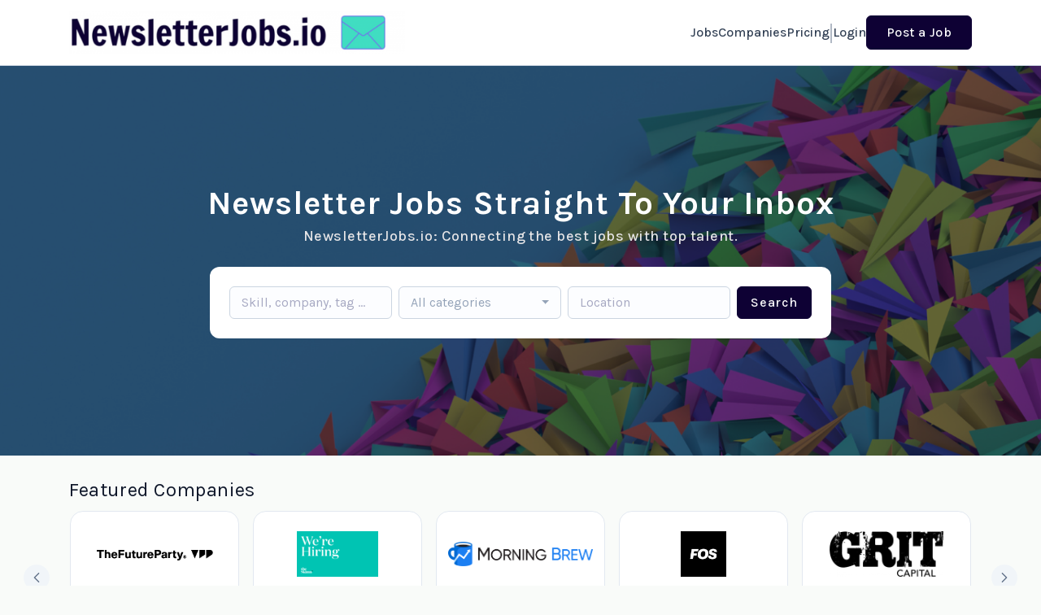

--- FILE ---
content_type: text/html; charset=UTF-8
request_url: https://www.newsletterjobs.io/
body_size: 150992
content:
<!DOCTYPE html>
<html lang="en">
<head>
    <!-- Required meta tags -->
    <meta charset="utf-8" />
    <title>NewsletterJobs.io</title>
<meta name="description" content="NewsletterJobs.io job board. Connecting the best jobs with top talent.">
<link rel="canonical" href="https://www.newsletterjobs.io">
<meta property="og:url" content="https://www.newsletterjobs.io">
<meta property="og:type" content="website">
<meta property="og:image" content="https://jboard-tenant.s3.us-west-1.amazonaws.com/social-media-ogs/9kCOeovPeiq8sRXXZTbfTPgWyjhuTe05excADUFd.png">

<meta name="twitter:card" content="summary_large_image">
<meta name="twitter:image" content="https://jboard-tenant.s3.us-west-1.amazonaws.com/social-media-ogs/9kCOeovPeiq8sRXXZTbfTPgWyjhuTe05excADUFd.png">
<script type="application/ld+json">{"@context":"https:\/\/schema.org","@type":"WebPage"}</script>
    <meta name="viewport" content="width=device-width, initial-scale=1, shrink-to-fit=no" />
            <link rel="icon" href="https://jboard-tenant.s3.us-west-1.amazonaws.com/favicons/soEMxsgGMfAyQDn0vEyuLWBDpjFpDlUCgeEwcPSo.png" />
    
            <link rel="alternate" type="application/rss+xml" title="Latest Jobs" href="/rss/jobs">
    
    
    <script>
    window.$jBoard = {"team":{"id":3529,"name":"NewsletterJobs.io","slug":"newsletter-jobs","domain":"www.newsletterjobs.io"},"currentUser":null,"adminUserToken":null,"currentSessionID":null,"csrf_token":"Un2EJBY37phkjjfFptLmcba04tYZVEbiw3XzDpLH","config":{"admin_url":"https:\/\/app.jboard.io","main_api_url":"https:\/\/app.jboard.io\/api","enable_api":true,"custom_tenant_api_url":"","do_not_proxy_apply_urls":false,"disable_recaptcha":0,"google_recaptcha_site_key":"6Le7CdQoAAAAAKiYR9pPPytJ7deUomntdJvTs6FD","tax_enabled":false,"tax_mode":"fixed_rate","tax_behavior":"exclusive"},"urls":{"post_a_job_url":"\/post-a-job","employer_account_jobs_page_url":"\/account\/jobs"},"language":{"name":"English","supported_by_mapbox_search":true,"code":"en","supported_by_stripe":true},"trans":{"validation.upload_size":"The uploaded file is too large, try to upload a file that is less than 8.00MB.","post_job.message.update.success":"The job has been successfully updated!","employer_account.products.message.canceled_successfully":"The subscription was canceled successfully.","employer_account.products.message.payment_method.updated":"The subscription\u0027s payment method was updated successfully.","employer_account.products.message.resumed_successfully":"The subscription was resumed successfully.","products.message.coupon.success":"Coupon applied successfully!","products.message.coupon.removed.success":"Coupon removed successfully!","general.error.upload_only_image":"You can upload only an image file.","alert_subscription.success.title":"Subscribed","forms.field.numeric_range.display.empty":"-","forms.field.numeric_range.display.from_only":"from :FROM_NUMBER","forms.field.numeric_range.display.to_only":"up to :TO_NUMBER","forms.field.numeric_range.display.from_to":"from :FROM_NUMBER to :TO_NUMBER","general.checkbox.yes":"YES","general.checkbox.no":"NO","job_apply.step.review.empty_value":"blank","account.general.successfully_copied":"Copied to clipboard"},"payments":{"stripe":{"key":"pk_live_51IbFKlGCNuM1RmTAnB8naM9LYefEgIOlSHUv9Knst7kIhZunto6zuwi4ADgM1nJvo9jl0SNVep8Q94jmNGE7ckpn00rn1RQ9Cc","account_id":"acct_1MPHcRQH8XTNYcHS"}},"sessionStatus":null,"dangerSessionStatus":null,"currency":{"code":"usd","symbol":"$","full_name":"USD - US Dollar","zero_decimal":false,"stripe_supported":true,"template":":SYMBOL:AMOUNT"},"currency_default_template":":SYMBOL :AMOUNT","number_format":{"dec":2,"dec_point":".","thousands_sep":","}};
    window.$theme = {"colors":{"primary":"#0E0134FF","danger":"#B91C1CFF"},"input":{"placeholderColor":"#94A3B8FF"}};
    window.$theme.$styleGroupsCssObjectMap = {};
    window.$cssClassesToGenerate = {};
    window.$styleGroupsToGenerateCssObjects = {};
    window.$inBuilderMode = false;
    window.$actingVisitorIsBot = true;
    window.$jBoardEvents = [];
            window.$JBoardAPI = {};
    </script>

    <link rel="preconnect" href="https://fonts.googleapis.com">
    <link rel="preconnect" href="https://fonts.gstatic.com" crossorigin>
    <link rel="stylesheet" href="https://d2x33it9a58aqn.cloudfront.net/css/app.css?id=180275f7af5b42c65436fa875c7f497d" crossorigin="anonymous"/>
            <!-- Google tag (gtag.js) -->
<script async src="https://www.googletagmanager.com/gtag/js?id=UA-207520322-1"></script>
<script>
  window.dataLayer = window.dataLayer || [];
  function gtag(){dataLayer.push(arguments);}
  gtag('js', new Date());

  gtag('config', 'UA-207520322-1');
</script>


<!-- Facebook Pixel Code -->
<script>
!function(f,b,e,v,n,t,s)
{if(f.fbq)return;n=f.fbq=function(){n.callMethod?
n.callMethod.apply(n,arguments):n.queue.push(arguments)};
if(!f._fbq)f._fbq=n;n.push=n;n.loaded=!0;n.version='2.0';
n.queue=[];t=b.createElement(e);t.async=!0;
t.src=v;s=b.getElementsByTagName(e)[0];
s.parentNode.insertBefore(t,s)}(window, document,'script',
'https://connect.facebook.net/en_US/fbevents.js');
fbq('init', '2417928131684106');
fbq('track', 'PageView');
</script>
<noscript><img height="1" width="1" style="display:none"
src="https://www.facebook.com/tr?id=2417928131684106&ev=PageView&noscript=1"
/></noscript>
<!-- End Facebook Pixel Code -->
    
            <link
    id="jb-font-default-for-texts"
    href="https://fonts.googleapis.com/css?family=Karla:200,300,400,500,600,700,800&display=swap"
    rel="stylesheet"
    media="print"
    onload="this.media='all'"
/>
<link
    id="jb-font-default-for-headings"
    href="https://fonts.googleapis.com/css?family=Karla:200,300,400,500,600,700,800&display=swap"
    rel="stylesheet"
    media="print"
    onload="this.media='all'"
/>


<style rel="stylesheet">
    :root {
        --primary: #0E0134FF;
        --jb-outline-color: #0E0134FF;
        --website-bg-color: #F9FBF9;
        --success: #10b981FF;
        --info: #0284C7FF;
        --warning: #FBBF24FF;
        --danger: #B91C1CFF;
        --jb-dashboard-info-color: #475569FF;
        --font-weight-default-for-headings: 400;
        --font-weight-default-for-texts: 400;
        --jb-validation-error-color: #B91C1CFF;
        --jb-form-placeholder-color: #94A3B8FF;
        --jb-base-font-size: 16px;
        --jb-forms-section-divider-color: #E2E8F0CF;
        }

    body,
    .jb-font-default-for-texts {
        font-family: Karla, sans-serif, -apple-system, BlinkMacSystemFont, "Segoe UI", Roboto, "Helvetica Neue", Arial, "Noto Sans", sans-serif, "Apple Color Emoji", "Segoe UI Emoji", "Segoe UI Symbol", "Noto Color Emoji";
    }

    .jb-font-default-for-headings {
        font-family: Karla, sans-serif, -apple-system, BlinkMacSystemFont, "Segoe UI", Roboto, "Helvetica Neue", Arial, "Noto Sans", sans-serif, "Apple Color Emoji", "Segoe UI Emoji", "Segoe UI Symbol", "Noto Color Emoji";
    }

</style>

    
    
    

    
            <style>
             .jb-color-ffffffff{ color: #FFFFFFFF !important;}  .jb-background-0e0134ff { background-color: #0E0134FF!important;}  .jb-border-top-color-0E0134FF { border-top-color: #0E0134FF!important;}  .jb-border-right-color-0E0134FF { border-right-color: #0E0134FF!important;}  .jb-border-bottom-color-0E0134FF { border-bottom-color: #0E0134FF!important;}  .jb-border-left-color-0E0134FF { border-left-color: #0E0134FF!important;}  .jb-color-0e0134ff{ color: #0E0134FF !important;}  .jb-background-ffffffff { background-color: #FFFFFFFF!important;}  .jb-background-b91c1cff { background-color: #B91C1CFF!important;}  .jb-border-top-color-B91C1CFF { border-top-color: #B91C1CFF!important;}  .jb-border-right-color-B91C1CFF { border-right-color: #B91C1CFF!important;}  .jb-border-bottom-color-B91C1CFF { border-bottom-color: #B91C1CFF!important;}  .jb-border-left-color-B91C1CFF { border-left-color: #B91C1CFF!important;}  .jb-color-0f172aff{ color: #0F172AFF !important;}  .jb-color-14532dff{ color: #14532DFF !important;}  .jb-background-dcfce7ff { background-color: #DCFCE7FF!important;}  .jb-border-top-color-DCFCE7FF { border-top-color: #DCFCE7FF!important;}  .jb-border-right-color-DCFCE7FF { border-right-color: #DCFCE7FF!important;}  .jb-border-bottom-color-DCFCE7FF { border-bottom-color: #DCFCE7FF!important;}  .jb-border-left-color-DCFCE7FF { border-left-color: #DCFCE7FF!important;}  .jb-color-075985ff{ color: #075985FF !important;}  .jb-background-e0f2feff { background-color: #E0F2FEFF!important;}  .jb-border-top-color-E0F2FEFF { border-top-color: #E0F2FEFF!important;}  .jb-border-right-color-E0F2FEFF { border-right-color: #E0F2FEFF!important;}  .jb-border-bottom-color-E0F2FEFF { border-bottom-color: #E0F2FEFF!important;}  .jb-border-left-color-E0F2FEFF { border-left-color: #E0F2FEFF!important;}  .jb-color-7c2d12ff{ color: #7c2d12FF !important;}  .jb-background-ffedd5ff { background-color: #FFEDD5FF!important;}  .jb-border-top-color-FFEDD5FF { border-top-color: #FFEDD5FF!important;}  .jb-border-right-color-FFEDD5FF { border-right-color: #FFEDD5FF!important;}  .jb-border-bottom-color-FFEDD5FF { border-bottom-color: #FFEDD5FF!important;}  .jb-border-left-color-FFEDD5FF { border-left-color: #FFEDD5FF!important;}  .jb-color-7f1d1dff{ color: #7F1D1DFF !important;}  .jb-background-fecacaff { background-color: #FECACAFF!important;}  .jb-border-top-color-FECACAFF { border-top-color: #FECACAFF!important;}  .jb-border-right-color-FECACAFF { border-right-color: #FECACAFF!important;}  .jb-border-bottom-color-FECACAFF { border-bottom-color: #FECACAFF!important;}  .jb-border-left-color-FECACAFF { border-left-color: #FECACAFF!important;}  .jb-color-334155{ color: #334155 !important;}  .jb-border-top-color-CBD5E1FF { border-top-color: #CBD5E1FF!important;}  .jb-border-right-color-CBD5E1FF { border-right-color: #CBD5E1FF!important;}  .jb-border-bottom-color-CBD5E1FF { border-bottom-color: #CBD5E1FF!important;}  .jb-border-left-color-CBD5E1FF { border-left-color: #CBD5E1FF!important;}  .jb-background-f1f5f9ff { background-color: #F1F5F9FF!important;}  .jb-color-94a3b8ff{ color: #94A3B8FF !important;}  .jb-border-top-color-E2E8F0FF { border-top-color: #E2E8F0FF!important;}  .jb-border-right-color-E2E8F0FF { border-right-color: #E2E8F0FF!important;}  .jb-border-bottom-color-E2E8F0FF { border-bottom-color: #E2E8F0FF!important;}  .jb-border-left-color-E2E8F0FF { border-left-color: #E2E8F0FF!important;}  .jb-background-fcfdffff { background-color: #FCFDFFFF!important;}  .jb-color-e2e8f0ff{ color: #E2E8F0FF !important;}  .jb-color-475569ff{ color: #475569FF !important;}  .jb-color-64748bff{ color: #64748BFF !important;}  .jb-border-top-color-E2E8F0CF { border-top-color: #E2E8F0CF!important;}  .jb-border-bottom-color-E2E8F0CF { border-bottom-color: #E2E8F0CF!important;}  .jb-background-cbd5e1ff { background-color: #CBD5E1FF!important;}  .jb-background-10b981ff { background-color: #10b981FF!important;}  .jb-color-64748bff{ color: #64748bFF !important;}  .jb-placeholder-color-94a3b8ff{
        &::-webkit-input-placeholder { /* WebKit browsers */
         color: #94A3B8FF !important;
        }
        &::-moz-placeholder { /* Mozilla Firefox 4 to 18 */
          color: #94A3B8FF !important;
          opacity: 1; /* Required to make placeholder visible in Firefox */
        }
        &::-moz-placeholder { /* Mozilla Firefox 19+ */
         color: #94A3B8FF !important;
          opacity: 1; /* Required to make placeholder visible in Firefox */
        }
        &:-ms-input-placeholder { /* Internet Explorer 10-11 */
          color: #94A3B8FF !important;
        }
        &::-ms-input-placeholder { /* Microsoft Edge */
          color: #94A3B8FF !important;
        }
        &::placeholder { /* Standard */
         color: #94A3B8FF !important;
        }
      }  .jb-active-color-0e0134ff{ color: #0E0134FF !important;}  .jb-background-e2e8f0ff { background-color: #E2E8F0FF!important;}  .jb-color-b91c1cff{ color: #B91C1CFF !important;}  .jb-color-f9fbf9{ color: #F9FBF9 !important;}  .jb-color-10b981ff{ color: #10b981FF !important;}  .jb-color-0284c7ff{ color: #0284C7FF !important;}  .jb-color-fbbf24ff{ color: #FBBF24FF !important;}  .jb-color-ffffff{ color: #FFFFFF !important;}  .jb-background-000000 { background-color: #000000!important;}
        </style>
    </head>
<body id="i-body-home" class="">
    

    <header>
    <style>
    :root {
        --jb-sub-menu-card-border-color: #E2E8F0FF
    }
</style>

 <div
    id="jb-section-1236"
    data-id="1236"
    data-order=""
    class=" "
>
    <style>
                        #jb-section-1236 .jb-color-334155ff{ color: #334155FF !important;} #jb-section-1236 .jb-color-64748bff{ color: #64748BFF !important;} #jb-section-1236 .jb-background-ffffffff { background-color: #FFFFFFFF!important;} #jb-section-1236 .jb-color-0e0134ff{ color: #0E0134FF !important;} #jb-section-1236 .jb-border-top-color-0E0134FF { border-top-color: #0E0134FF!important;} #jb-section-1236 .jb-border-right-color-0E0134FF { border-right-color: #0E0134FF!important;} #jb-section-1236 .jb-border-bottom-color-0E0134FF { border-bottom-color: #0E0134FF!important;} #jb-section-1236 .jb-border-left-color-0E0134FF { border-left-color: #0E0134FF!important;} #jb-section-1236 .jb-color-ffffffff{ color: #FFFFFFFF !important;} #jb-section-1236 .jb-background-0e0134ff { background-color: #0E0134FF!important;} #jb-section-1236 .jb-border-bottom-color-E2E8F0CF { border-bottom-color: #E2E8F0CF!important;} #jb-section-1236 .jb-border-bottom-color-CBD5E1FF { border-bottom-color: #CBD5E1FF!important;}
    </style>

    <div
        class="jb-section jb-pt-none jb-pb-none jb-background-ffffffff jb-border-bottom-sm jb-border-bottom-solid jb-border-bottom-color-CBD5E1FF fixed-top"
            >
        <nav class="navbar navbar-expand-lg" id="header1-navbar">
        <div class="container">
            <div class="theme-header">
                <!-- Brand and toggle get grouped for better mobile display -->
                                    <div class="navbar-header">
                        <a href="/"
                           class="jb-navbar-brand d-flex align-items-center jb-h-20 jb-pt-xs jb-pb-xs">
                            <img class="jb-navbar-brand-img" src="https://d3535lqr6sqxto.cloudfront.net/logos/dniinWkziXENQUvb0U3R6HhLA8mWmbCib5WZtNva.png"
                                 alt="NewsletterJobs.io" width="210" height="52"/>
                        </a>
                    </div>
                                <button class="navbar-toggler jb-color-334155ff jb-icon-size-6xl" type="button"
                        data-toggle="collapse" data-target="#header1-main-navbar" aria-controls="header1-main-navbar"
                        aria-expanded="false" aria-label="Toggle navigation">
                     <svg class="" fill="currentColor" version="1.1" id="Layer_1" xmlns="http://www.w3.org/2000/svg"
     xmlns:xlink="http://www.w3.org/1999/xlink" width="64px" height="64px" viewBox="0 0 100.00 100.00"
     enable-background="new 0 0 100 100" xml:space="preserve" stroke="#000000" stroke-width="0.001"
     transform="rotate(0)matrix(1, 0, 0, 1, 0, 0)">
        <g id="SVGRepo_bgCarrier" stroke-width="0" transform="translate(23,23), scale(0.54)"/>
        <g id="SVGRepo_tracerCarrier" stroke-linecap="round" stroke-linejoin="round" stroke="#CCCCCC" stroke-width="0.4"/>
        <g id="SVGRepo_iconCarrier"> <g> <path d="M70,33.5H32c-1.104,0-2,0.896-2,2s0.896,2,2,2h38c1.104,0,2-0.896,2-2S71.104,33.5,70,33.5z"/> <path d="M70,48.5H32c-1.104,0-2,0.896-2,2s0.896,2,2,2h38c1.104,0,2-0.896,2-2S71.104,48.5,70,48.5z"/> <path d="M70,63.5H32c-1.104,0-2,0.896-2,2s0.896,2,2,2h38c1.104,0,2-0.896,2-2S71.104,63.5,70,63.5z"/> <path d="M87.5,26.5c0-5.523-4.478-10-10-10h-55c-5.523,0-10,4.477-10,10v47c0,5.522,4.477,10,10,10h55c5.522,0,10-4.478,10-10V26.5 z M83.5,73.5c0,3.313-2.687,6-6,6h-55c-3.313,0-6-2.687-6-6v-47c0-3.313,2.687-6,6-6h55c3.313,0,6,2.687,6,6V73.5z"/> </g> </g>
    </svg>


 
                </button>
                <div class="collapse navbar-collapse" id="header1-main-navbar">
                    <ul class="navbar-nav mr-auto w-100 justify-content-end desktop-menu jb-gap-4xl">
                                                                                                                        <li>
                                        <a
                                            class="jb-color-334155ff jb-text-size-base jb-font-default-for-texts jb-font-weight-medium jb-line-height-normal jb-letter-spacing-normal"
                                            href="/jobs"
                                                                                    >Jobs</a>
                                    </li>
                                                                                                                                                                                    <li>
                                        <a
                                            class="jb-color-334155ff jb-text-size-base jb-font-default-for-texts jb-font-weight-medium jb-line-height-normal jb-letter-spacing-normal"
                                            href="/companies"
                                                                                    >Companies</a>
                                    </li>
                                                                                                                                                                                    <li>
                                        <a
                                            class="jb-color-334155ff jb-text-size-base jb-font-default-for-texts jb-font-weight-medium jb-line-height-normal jb-letter-spacing-normal"
                                            href="/pricing"
                                                                                    >Pricing</a>
                                    </li>
                                                                                    
                                                    <li>
                                 <svg class="vertical-divider jb-color-64748bff jb-icon-size-2xl" xmlns="http://www.w3.org/2000/svg" viewBox="0 0 2 24" width="1" height="24" fill="currentColor">
        <path d="M1 0v24" stroke="currentColor" stroke-width="1"/>
    </svg>


 
                            </li>
                        
                                                    <li id="account-management-menu">
                                                                                                            <a class="jb-color-334155ff jb-text-size-base jb-font-default-for-texts jb-font-weight-medium jb-line-height-normal jb-letter-spacing-normal jb-rounded-md jb-pl-none jb-pr-none jb-pt-none jb-pb-none jb-btn-underline-on-hover"
                                           href="/login">Login</a>
                                                                                                </li>
                        
                                                                            <li>
                                <a href="/post-a-job"
                                   class="jb-color-ffffffff jb-text-size-base jb-font-default-for-texts jb-font-weight-medium jb-line-height-normal jb-letter-spacing-wide jb-background-0e0134ff jb-rounded-md jb-border-top-sm jb-border-top-solid jb-border-top-color-0E0134FF jb-border-right-sm jb-border-right-solid jb-border-right-color-0E0134FF jb-border-bottom-sm jb-border-bottom-solid jb-border-bottom-color-0E0134FF jb-border-left-sm jb-border-left-solid jb-border-left-color-0E0134FF jb-pl-lg jb-pr-lg jb-pt-4xs jb-pb-4xs jb-btn-no-underline-on-hover">Post a Job</a>
                            </li>
                                            </ul>
                    <ul class="navbar-nav mr-auto justify-content-end mobile-menu jb-background-ffffffff">
                                                                                                                         <li class="jb-pl-2xl jb-pr-2xl jb-pt-md jb-pb-md jb-border-bottom-sm jb-border-bottom-solid jb-border-bottom-color-E2E8F0CF" ><a class="jb-color-334155ff jb-text-size-base jb-font-default-for-texts jb-font-weight-medium jb-line-height-normal jb-letter-spacing-normal"
                                           href="/jobs"
                                           >Jobs</a></li>
 
                                                                                                                                                                                     <li class="jb-pl-2xl jb-pr-2xl jb-pt-md jb-pb-md jb-border-bottom-sm jb-border-bottom-solid jb-border-bottom-color-E2E8F0CF" ><a class="jb-color-334155ff jb-text-size-base jb-font-default-for-texts jb-font-weight-medium jb-line-height-normal jb-letter-spacing-normal"
                                           href="/companies"
                                           >Companies</a></li>
 
                                                                                                                                                                                     <li class="jb-pl-2xl jb-pr-2xl jb-pt-md jb-pb-md jb-border-bottom-sm jb-border-bottom-solid jb-border-bottom-color-E2E8F0CF" ><a class="jb-color-334155ff jb-text-size-base jb-font-default-for-texts jb-font-weight-medium jb-line-height-normal jb-letter-spacing-normal"
                                           href="/pricing"
                                           >Pricing</a></li>
 
                                                                                    
                                                     <li class="jb-pl-2xl jb-pr-2xl jb-pt-md jb-pb-md jb-border-bottom-sm jb-border-bottom-solid jb-border-bottom-color-E2E8F0CF"  id="account-management-menu" ><a class=" jb-color-334155ff jb-text-size-base jb-font-default-for-texts jb-font-weight-medium jb-line-height-normal jb-letter-spacing-normal jb-rounded-md jb-pl-none jb-pr-none jb-pt-none jb-pb-none jb-btn-underline-on-hover"
                                       href="/login">Login</a></li>
 
                        
                        
                                                     <li class="jb-pl-2xl jb-pr-2xl jb-pt-md jb-pb-md jb-border-bottom-sm jb-border-bottom-solid jb-border-bottom-color-E2E8F0CF" ><a href="/post-a-job"
                                   class="m-0 text-center jb-color-ffffffff jb-text-size-base jb-font-default-for-texts jb-font-weight-medium jb-line-height-normal jb-letter-spacing-wide jb-background-0e0134ff jb-rounded-md jb-border-top-sm jb-border-top-solid jb-border-top-color-0E0134FF jb-border-right-sm jb-border-right-solid jb-border-right-color-0E0134FF jb-border-bottom-sm jb-border-bottom-solid jb-border-bottom-color-0E0134FF jb-border-left-sm jb-border-left-solid jb-border-left-color-0E0134FF jb-pl-lg jb-pr-lg jb-pt-4xs jb-pb-4xs jb-btn-no-underline-on-hover">Post a Job</a></li>
 
                                            </ul>
                </div>
            </div>
        </div>
    </nav>

            </div>
</div>
 

    <script>
        const navbar = document.getElementById('header1-navbar');

        if (navbar) {
            const navbarSection = navbar.closest('.jb-section');

            if (navbarSection) {
                let navbarSectionHeight = navbarSection.offsetHeight;

                if (navbarSectionHeight) {
                    document.querySelector('header').style.height = `${navbarSectionHeight}px`;
                }
            }
        }
    </script>

</header>

     <div
    class="modal  fade  "
    tabindex="-1"
    role="dialog"
         id="info-modal" >
    <div class="modal-dialog " role="document">
        <div class="modal-content ">
            <div class="overflow-hidden jb-rounded-top-left-xl jb-rounded-top-right-xl jb-border-top-sm jb-border-top-solid jb-border-top-color-E2E8F0FF jb-border-right-sm jb-border-right-solid jb-border-right-color-E2E8F0FF jb-border-left-sm jb-border-left-solid jb-border-left-color-E2E8F0FF">
    <div class="
        modal-header align-items-center jb-pl-md jb-pr-md jb-pt-md jb-pb-md jb-border-bottom-sm jb-border-bottom-solid jb-border-bottom-color-E2E8F0CF jb-background-ffffffff
                    ">
        <h5 class="modal-title jb-color-475569ff jb-text-size-lg jb-font-default-for-headings jb-font-weight-normal jb-line-height-normal jb-letter-spacing-normal">Info</h5>

                    <button type="button" class="close jb-color-475569ff jb-icon-size-base" data-dismiss="modal" aria-label="Close">
                 <svg xmlns="http://www.w3.org/2000/svg" x="0px" y="0px" width="14" height="14" viewBox="0 0 24 24" fill="currentColor">
        <path d="M 4.7070312 3.2929688 L 3.2929688 4.7070312 L 10.585938 12 L 3.2929688 19.292969 L 4.7070312 20.707031 L 12 13.414062 L 19.292969 20.707031 L 20.707031 19.292969 L 13.414062 12 L 20.707031 4.7070312 L 19.292969 3.2929688 L 12 10.585938 L 4.7070312 3.2929688 z"></path>
    </svg>


 
            </button>
            </div>
</div>
 

             <div class="jb-border-right-sm jb-border-right-solid jb-border-right-color-E2E8F0FF jb-border-left-sm jb-border-left-solid jb-border-left-color-E2E8F0FF">
    <div class="modal-body jb-pl-md jb-pr-md jb-pt-3xl jb-pb-3xl jb-background-ffffffff text-center  jb-color-0f172aff jb-text-size-lg jb-font-default-for-texts jb-font-weight-normal jb-line-height-normal jb-letter-spacing-normal jb-pt-none jb-pb-none">
        
    </div>
</div>
 

         <div class="overflow-hidden jb-rounded-bottom-left-xl jb-rounded-bottom-right-xl jb-border-right-sm jb-border-right-solid jb-border-right-color-E2E8F0FF jb-border-bottom-sm jb-border-bottom-solid jb-border-bottom-color-E2E8F0FF jb-border-left-sm jb-border-left-solid jb-border-left-color-E2E8F0FF">
    <div class="
        modal-footer jb-modal-footer jb-pl-md jb-pr-md jb-pt-xs jb-pb-xs jb-border-top-sm jb-border-top-solid jb-border-top-color-E2E8F0CF jb-background-ffffffff
                    ">
        <button class="btn jb-btn m-0  jb-pl-none jb-pr-none jb-text-size-base jb-font-default-for-texts jb-font-weight-medium jb-line-height-normal jb-letter-spacing-wide jb-rounded-md jb-pt-4xs jb-pb-4xs jb-color-0f172aff"
                                                                                 data-dismiss="modal"                     
>
Close
</button>
    </div>
</div>
        </div>
    </div>
</div>
 
 

    <main id="page-home" pageId="687">
        <div
    id="jb-section-1237"
    data-id="1237"
    data-order="0"
    class=" jb-section-sortable"
>
    <style>
                            #jb-section-1237 {
                                    --jb-form-placeholder-color: #94A3B8FF;
                            }
                #jb-section-1237 .jb-color-ffffff{ color: #FFFFFF !important;} #jb-section-1237 .jb-color-e6e5e7{ color: #e6e5e7 !important;} #jb-section-1237 .jb-color-0f172aff{ color: #0F172AFF !important;} #jb-section-1237 .jb-placeholder-color-94a3b8ff{
        &::-webkit-input-placeholder { /* WebKit browsers */
         color: #94A3B8FF !important;
        }
        &::-moz-placeholder { /* Mozilla Firefox 4 to 18 */
          color: #94A3B8FF !important;
          opacity: 1; /* Required to make placeholder visible in Firefox */
        }
        &::-moz-placeholder { /* Mozilla Firefox 19+ */
         color: #94A3B8FF !important;
          opacity: 1; /* Required to make placeholder visible in Firefox */
        }
        &:-ms-input-placeholder { /* Internet Explorer 10-11 */
          color: #94A3B8FF !important;
        }
        &::-ms-input-placeholder { /* Microsoft Edge */
          color: #94A3B8FF !important;
        }
        &::placeholder { /* Standard */
         color: #94A3B8FF !important;
        }
      } #jb-section-1237 .jb-background-fcfdffff { background-color: #FCFDFFFF!important;} #jb-section-1237 .jb-border-top-color-CBD5E1FF { border-top-color: #CBD5E1FF!important;} #jb-section-1237 .jb-border-right-color-CBD5E1FF { border-right-color: #CBD5E1FF!important;} #jb-section-1237 .jb-border-bottom-color-CBD5E1FF { border-bottom-color: #CBD5E1FF!important;} #jb-section-1237 .jb-border-left-color-CBD5E1FF { border-left-color: #CBD5E1FF!important;} #jb-section-1237 .jb-color-64748bff{ color: #64748bFF !important;} #jb-section-1237 .jb-color-ffffffff{ color: #FFFFFFFF !important;} #jb-section-1237 .jb-background-0e0134ff { background-color: #0E0134FF!important;} #jb-section-1237 .jb-border-top-color-0E0134FF { border-top-color: #0E0134FF!important;} #jb-section-1237 .jb-border-right-color-0E0134FF { border-right-color: #0E0134FF!important;} #jb-section-1237 .jb-border-bottom-color-0E0134FF { border-bottom-color: #0E0134FF!important;} #jb-section-1237 .jb-border-left-color-0E0134FF { border-left-color: #0E0134FF!important;} #jb-section-1237 .jb-background-ffffffff { background-color: #FFFFFFFF!important;} #jb-section-1237 .jb-color-f8fafcff{ color: #F8FAFCFF !important;} #jb-section-1237 .jb-background-image-1 { background-image: url(https://d3535lqr6sqxto.cloudfront.net/covers/mPRifOLdTilzfkhduzu0AKsxIauzne1eYroT3Q8W.png); } #jb-section-1237 .jb-section-dim-uniform_overlay:before { background-color: rgba(13,12,34, 0.6);}
    </style>

    <div
        class="jb-section jb-pt-14xl jb-pb-14xl jb-background-image-1 jb-section-dim jb-section-dim-uniform_overlay hero-area"
            >
        <div class="container">
        <div class="position-relative text-center ">

             <h1 class="jb-color-ffffff jb-text-size-7xl jb-font-default-for-texts jb-font-weight-bold jb-line-height-tight jb-letter-spacing-wide jb-pb-8xs head-title" >Newsletter Jobs Straight To Your Inbox</h1>
 

             <div class="jb-color-e6e5e7 jb-text-size-lg jb-font-default-for-texts jb-font-weight-medium jb-line-height-normal jb-letter-spacing-wide jb-pb-lg head-sub-title" >NewsletterJobs.io: Connecting the best jobs with top talent.</div>
 

                            <div
                    class="contents jb-form job-search-form jb-pl-lg jb-pr-lg jb-pt-lg jb-pb-lg jb-rounded-xl jb-background-ffffffff">
                    <form action="/jobs" class="d-flex flex-column flex-lg-row">
                        <div class="d-flex flex-column flex-lg-row flex-wrap mb-lg-0">
                                                            <div class="pr-0 pr-lg-2 w-md-100 jb-w-52">
                                     <div class="form-group m-lg-0 ">
    <input
    type="text"
    class="form-control jb-color-0f172aff jb-placeholder-color-94a3b8ff jb-text-size-base jb-font-default-for-texts jb-font-weight-normal jb-line-height-relaxed jb-letter-spacing-normal jb-rounded-md jb-background-fcfdffff jb-border-top-sm jb-border-top-solid jb-border-top-color-CBD5E1FF jb-border-right-sm jb-border-right-solid jb-border-right-color-CBD5E1FF jb-border-bottom-sm jb-border-bottom-solid jb-border-bottom-color-CBD5E1FF jb-border-left-sm jb-border-left-solid jb-border-left-color-CBD5E1FF jb-pl-xs jb-pr-xs jb-pt-5xs jb-pb-5xs jb-form-control "
        name="q"    placeholder="Skill, company, tag ..."     value=""
    
        />
</div>
 
                                </div>
                                                                                        <div class="pr-0 pr-lg-2 w-md-100 jb-w-52">
                                     <div class="form-group m-lg-0 ">
    <div class="jb-custom-select">
    <div class="dropdown bootstrap-select jb-form-control w-100 temprorary-select">
        <button type="button" class="dropdown-toggle jb-color-0f172aff jb-placeholder-color-94a3b8ff jb-text-size-base jb-font-default-for-texts jb-font-weight-normal jb-line-height-relaxed jb-letter-spacing-normal jb-rounded-md jb-background-fcfdffff jb-border-top-sm jb-border-top-solid jb-border-top-color-CBD5E1FF jb-border-right-sm jb-border-right-solid jb-border-right-color-CBD5E1FF jb-border-bottom-sm jb-border-bottom-solid jb-border-bottom-color-CBD5E1FF jb-border-left-sm jb-border-left-solid jb-border-left-color-CBD5E1FF jb-pl-xs jb-pr-xs jb-pt-5xs jb-pb-5xs" style="color: #94A3B8FF !important;">
            <div class="filter-option">
                <div>
                    <div class="empty-value">All categories</div>
                </div>
            </div>
        </button>
    </div>

    <select
                class="jb-custom-field-select custom-field-select  jb-form-control"
                name="category"
        
        data-width="100%"
        data-style="highlight-4f4ff44a-730e-4860-b703-f94e0623f3c3"
                data-size="7"
        data-live-search-placeholder="Search..."
        data-none-results-text="No results matched {0}"
        data-dropdown-align-right="auto"
    >
                    <option value="">All categories</option>
        
        <option value="content-editorial"   >Content &amp; Editorial</option>
                                                                                            <option value="sales-revenue"   >Sales &amp; Revenue</option>
                                                                                            <option value="product-design"   >Product &amp; Design</option>
                                                                                            <option value="marketing-growth"   >Marketing &amp; Growth</option>
                                                                                            <option value="operations"   >Operations</option>
                                                                                            <option value="other"   >Other</option>
    </select>
</div>
</div>
 
                                </div>
                                                                                                                    <div class="pr-0 pr-lg-2 w-md-100 jb-w-52">
                                     <div class="form-group mb-lg-0 ">
    <div class="jb-location-container">
    <input
        class="form-control form-control-location jb-location jb-color-0f172aff jb-placeholder-color-94a3b8ff jb-text-size-base jb-font-default-for-texts jb-font-weight-normal jb-line-height-relaxed jb-letter-spacing-normal jb-rounded-md jb-background-fcfdffff jb-border-top-sm jb-border-top-solid jb-border-top-color-CBD5E1FF jb-border-right-sm jb-border-right-solid jb-border-right-color-CBD5E1FF jb-border-bottom-sm jb-border-bottom-solid jb-border-bottom-color-CBD5E1FF jb-border-left-sm jb-border-left-solid jb-border-left-color-CBD5E1FF jb-pl-xs jb-pr-xs jb-pt-5xs jb-pb-5xs jb-form-control "
        type="text"
        placeholder="Location"                 name="location"
        value=""
        data-filled-location=""
            />

    <input
        class="jb-location-id"
        type="hidden"
                name="location_id"
        value=""
    />
</div>
</div>
 
                                </div>
                                                    </div>
                        <div>
                            <button
                                type="submit"
                                class="btn jb-btn w-100 jb-color-ffffffff jb-text-size-base jb-font-default-for-texts jb-font-weight-medium jb-line-height- jb-letter-spacing-wider jb-background-0e0134ff jb-rounded-md jb-border-top-sm jb-border-top-solid jb-border-top-color-0E0134FF jb-border-right-sm jb-border-right-solid jb-border-right-color-0E0134FF jb-border-bottom-sm jb-border-bottom-solid jb-border-bottom-color-0E0134FF jb-border-left-sm jb-border-left-solid jb-border-left-color-0E0134FF jb-pl-sm jb-pr-sm jb-btn-no-underline-on-hover jb-line-height-relaxed jb-pt-5xs jb-pb-5xs"
                            >
                                Search
                            </button>
                        </div>
                    </form>
                </div>
                                </div>
    </div>

            </div>
</div>
 
<div
    id="jb-section-1238"
    data-id="1238"
    data-order="-1"
    class=" jb-section-sortable"
>
    <style>
                        #jb-section-1238 .jb-color-0f172aff{ color: #0F172AFF !important;} #jb-section-1238 .jb-color-475569ff{ color: #475569FF !important;} #jb-section-1238 .jb-border-top-color-E2E8F0FF { border-top-color: #E2E8F0FF!important;} #jb-section-1238 .jb-border-right-color-E2E8F0FF { border-right-color: #E2E8F0FF!important;} #jb-section-1238 .jb-border-bottom-color-E2E8F0FF { border-bottom-color: #E2E8F0FF!important;} #jb-section-1238 .jb-border-left-color-E2E8F0FF { border-left-color: #E2E8F0FF!important;} #jb-section-1238 .jb-background-ffffffff { background-color: #FFFFFFFF!important;} #jb-section-1238 .jb-color-64748bff{ color: #64748BFF !important;} #jb-section-1238 .jb-background-f1f5f9ff { background-color: #F1F5F9FF!important;} #jb-section-1238 .jb-color-334155ff--hover:hover{ color: #334155FF !important;} #jb-section-1238 .jb-background-e2e8f0--hover:hover { background-color: #e2e8f0!important;} #jb-section-1238 .jb-color-334155ff{ color: #334155FF !important;}
    </style>

    <div
        class="jb-section jb-pt-lg jb-pb-lg"
            >
        <div class="container jb-carousel-container">
         <h2 class="jb-color-0f172aff jb-text-size-2xl jb-font-default-for-headings jb-font-weight-default-for-headings jb-line-height-normal jb-letter-spacing-wide jb-pb-4xs jb-text-left head-title m-0" >Featured Companies</h2>
 

        <div class="position-relative carousel-container ">
            <div class="owl-carousel owl-carousel-1238 d-flex justify-content-center"
                 data-items-count="5" data-section-id="1238">
                                                    <div
                        class="jb-carousel-item-container  "
                        style="margin-right: 15px; padding: 0 1px; width: calc(20% - 11.25px)"
                    >
                        <a href="/companies/thefutureparty-898319"
                           class=" jb-carousel-item d-flex flex-column justify-content-center align-items-center text-center jb-pt-lg jb-pb-md jb-pl-xs jb-pr-xs jb-rounded-2xl jb-border-top-sm jb-border-top-solid jb-border-top-color-E2E8F0FF jb-border-right-sm jb-border-right-solid jb-border-right-color-E2E8F0FF jb-border-bottom-sm jb-border-bottom-solid jb-border-bottom-color-E2E8F0FF jb-border-left-sm jb-border-left-solid jb-border-left-color-E2E8F0FF jb-background-ffffffff"
                        >

                                                                                            <div
                                    class="">
                                    <img
                                        class="widget-employer__list-img jb-h-14"
                                        src="https://d3535lqr6sqxto.cloudfront.net/employers/P8J5fqD3D8gvbJfirXpYU9ZUsHw7OlMUiTgy2DJf.png"
                                        alt="TheFutureParty image"
                                                                            />
                                </div>
                            
                            <div class="w-100">
                                 <h3 class="jb-color-0f172aff jb-text-size-lg jb-font-default-for-headings jb-font-weight-normal jb-line-height-normal jb-letter-spacing-normal jb-pt-2xs m-0 widget-employer__list-title" >TheFutureParty</h3>
 

                                                                                                                                                 <p class="jb-color-475569ff jb-text-size-sm jb-font-default-for-texts jb-font-weight-normal jb-line-height-normal jb-letter-spacing-normal jb-pt-8xs m-0" >0 jobs</p>
 
                                                                                                </div>
                        </a>
                    </div>
                                    <div
                        class="jb-carousel-item-container  "
                        style="margin-right: 15px; padding: 0 1px; width: calc(20% - 11.25px)"
                    >
                        <a href="/companies/theskimm-334522"
                           class=" jb-carousel-item d-flex flex-column justify-content-center align-items-center text-center jb-pt-lg jb-pb-md jb-pl-xs jb-pr-xs jb-rounded-2xl jb-border-top-sm jb-border-top-solid jb-border-top-color-E2E8F0FF jb-border-right-sm jb-border-right-solid jb-border-right-color-E2E8F0FF jb-border-bottom-sm jb-border-bottom-solid jb-border-bottom-color-E2E8F0FF jb-border-left-sm jb-border-left-solid jb-border-left-color-E2E8F0FF jb-background-ffffffff"
                        >

                                                                                            <div
                                    class="">
                                    <img
                                        class="widget-employer__list-img jb-h-14"
                                        src="https://d3535lqr6sqxto.cloudfront.net/employers/gvzplO1budfm33UEZFNroa3DRI1ewsmhh1kV8VWi.png"
                                        alt="theSkimm image"
                                                                            />
                                </div>
                            
                            <div class="w-100">
                                 <h3 class="jb-color-0f172aff jb-text-size-lg jb-font-default-for-headings jb-font-weight-normal jb-line-height-normal jb-letter-spacing-normal jb-pt-2xs m-0 widget-employer__list-title" >theSkimm</h3>
 

                                                                                                                                                 <p class="jb-color-475569ff jb-text-size-sm jb-font-default-for-texts jb-font-weight-normal jb-line-height-normal jb-letter-spacing-normal jb-pt-8xs m-0" >2 jobs</p>
 
                                                                                                </div>
                        </a>
                    </div>
                                    <div
                        class="jb-carousel-item-container  "
                        style="margin-right: 15px; padding: 0 1px; width: calc(20% - 11.25px)"
                    >
                        <a href="/companies/morning-brew-329693"
                           class=" jb-carousel-item d-flex flex-column justify-content-center align-items-center text-center jb-pt-lg jb-pb-md jb-pl-xs jb-pr-xs jb-rounded-2xl jb-border-top-sm jb-border-top-solid jb-border-top-color-E2E8F0FF jb-border-right-sm jb-border-right-solid jb-border-right-color-E2E8F0FF jb-border-bottom-sm jb-border-bottom-solid jb-border-bottom-color-E2E8F0FF jb-border-left-sm jb-border-left-solid jb-border-left-color-E2E8F0FF jb-background-ffffffff"
                        >

                                                                                            <div
                                    class="">
                                    <img
                                        class="widget-employer__list-img jb-h-14"
                                        src="https://d3535lqr6sqxto.cloudfront.net/employers/QtOk0Ar7h2pVz5lmbIQUPfIWIYuvOqVnJumNq9M1.png"
                                        alt="Morning Brew image"
                                                                            />
                                </div>
                            
                            <div class="w-100">
                                 <h3 class="jb-color-0f172aff jb-text-size-lg jb-font-default-for-headings jb-font-weight-normal jb-line-height-normal jb-letter-spacing-normal jb-pt-2xs m-0 widget-employer__list-title" >Morning Brew</h3>
 

                                                                                                                                                 <p class="jb-color-475569ff jb-text-size-sm jb-font-default-for-texts jb-font-weight-normal jb-line-height-normal jb-letter-spacing-normal jb-pt-8xs m-0" >0 jobs</p>
 
                                                                                                </div>
                        </a>
                    </div>
                                    <div
                        class="jb-carousel-item-container  "
                        style="margin-right: 15px; padding: 0 1px; width: calc(20% - 11.25px)"
                    >
                        <a href="/companies/front-office-sports-380350"
                           class=" jb-carousel-item d-flex flex-column justify-content-center align-items-center text-center jb-pt-lg jb-pb-md jb-pl-xs jb-pr-xs jb-rounded-2xl jb-border-top-sm jb-border-top-solid jb-border-top-color-E2E8F0FF jb-border-right-sm jb-border-right-solid jb-border-right-color-E2E8F0FF jb-border-bottom-sm jb-border-bottom-solid jb-border-bottom-color-E2E8F0FF jb-border-left-sm jb-border-left-solid jb-border-left-color-E2E8F0FF jb-background-ffffffff"
                        >

                                                                                            <div
                                    class="">
                                    <img
                                        class="widget-employer__list-img jb-h-14"
                                        src="https://d3535lqr6sqxto.cloudfront.net/employers/zlLyz06dSbNoWJsg7L391roXZ64WRALjRrPQ0FKM.jpeg"
                                        alt="Front Office Sports image"
                                                                            />
                                </div>
                            
                            <div class="w-100">
                                 <h3 class="jb-color-0f172aff jb-text-size-lg jb-font-default-for-headings jb-font-weight-normal jb-line-height-normal jb-letter-spacing-normal jb-pt-2xs m-0 widget-employer__list-title" >Front Office Sports</h3>
 

                                                                                                                                                 <p class="jb-color-475569ff jb-text-size-sm jb-font-default-for-texts jb-font-weight-normal jb-line-height-normal jb-letter-spacing-normal jb-pt-8xs m-0" >11 jobs</p>
 
                                                                                                </div>
                        </a>
                    </div>
                                    <div
                        class="jb-carousel-item-container  "
                        style=" padding: 0 1px; width: calc(20% - 11.25px)"
                    >
                        <a href="/companies/grit-capital-1091636"
                           class=" jb-carousel-item d-flex flex-column justify-content-center align-items-center text-center jb-pt-lg jb-pb-md jb-pl-xs jb-pr-xs jb-rounded-2xl jb-border-top-sm jb-border-top-solid jb-border-top-color-E2E8F0FF jb-border-right-sm jb-border-right-solid jb-border-right-color-E2E8F0FF jb-border-bottom-sm jb-border-bottom-solid jb-border-bottom-color-E2E8F0FF jb-border-left-sm jb-border-left-solid jb-border-left-color-E2E8F0FF jb-background-ffffffff"
                        >

                                                                                            <div
                                    class="">
                                    <img
                                        class="widget-employer__list-img jb-h-14"
                                        src="https://d3535lqr6sqxto.cloudfront.net/employers/rAN8Osu889CXEgYcZZOAwSTXWoc6p1wjnVMRxmE2.png"
                                        alt="Grit Capital image"
                                                                            />
                                </div>
                            
                            <div class="w-100">
                                 <h3 class="jb-color-0f172aff jb-text-size-lg jb-font-default-for-headings jb-font-weight-normal jb-line-height-normal jb-letter-spacing-normal jb-pt-2xs m-0 widget-employer__list-title" >Grit Capital</h3>
 

                                                                                                                                                 <p class="jb-color-475569ff jb-text-size-sm jb-font-default-for-texts jb-font-weight-normal jb-line-height-normal jb-letter-spacing-normal jb-pt-8xs m-0" >0 jobs</p>
 
                                                                                                </div>
                        </a>
                    </div>
                                    <div
                        class="jb-carousel-item-container   d-none "
                        style=" padding: 0 1px; width: calc(20% - 11.25px)"
                    >
                        <a href="/companies/the-newsette-334768"
                           class=" jb-carousel-item d-flex flex-column justify-content-center align-items-center text-center jb-pt-lg jb-pb-md jb-pl-xs jb-pr-xs jb-rounded-2xl jb-border-top-sm jb-border-top-solid jb-border-top-color-E2E8F0FF jb-border-right-sm jb-border-right-solid jb-border-right-color-E2E8F0FF jb-border-bottom-sm jb-border-bottom-solid jb-border-bottom-color-E2E8F0FF jb-border-left-sm jb-border-left-solid jb-border-left-color-E2E8F0FF jb-background-ffffffff"
                        >

                                                                                            <div
                                    class="">
                                    <img
                                        class="widget-employer__list-img jb-h-14"
                                        src="https://d3535lqr6sqxto.cloudfront.net/employers/TpngjaGoMb2L7dJmVI3ePQKTOSRi4ruksOmzBvum.jpeg"
                                        alt="The Newsette image"
                                         loading="lazy"                                     />
                                </div>
                            
                            <div class="w-100">
                                 <h3 class="jb-color-0f172aff jb-text-size-lg jb-font-default-for-headings jb-font-weight-normal jb-line-height-normal jb-letter-spacing-normal jb-pt-2xs m-0 widget-employer__list-title" >The Newsette</h3>
 

                                                                                                                                                 <p class="jb-color-475569ff jb-text-size-sm jb-font-default-for-texts jb-font-weight-normal jb-line-height-normal jb-letter-spacing-normal jb-pt-8xs m-0" >0 jobs</p>
 
                                                                                                </div>
                        </a>
                    </div>
                                    <div
                        class="jb-carousel-item-container   d-none "
                        style=" padding: 0 1px; width: calc(20% - 11.25px)"
                    >
                        <a href="/companies/workweek-336371"
                           class=" jb-carousel-item d-flex flex-column justify-content-center align-items-center text-center jb-pt-lg jb-pb-md jb-pl-xs jb-pr-xs jb-rounded-2xl jb-border-top-sm jb-border-top-solid jb-border-top-color-E2E8F0FF jb-border-right-sm jb-border-right-solid jb-border-right-color-E2E8F0FF jb-border-bottom-sm jb-border-bottom-solid jb-border-bottom-color-E2E8F0FF jb-border-left-sm jb-border-left-solid jb-border-left-color-E2E8F0FF jb-background-ffffffff"
                        >

                                                                                            <div
                                    class="">
                                    <img
                                        class="widget-employer__list-img jb-h-14"
                                        src="https://d3535lqr6sqxto.cloudfront.net/employers/FJz9OXZcMLwKEyP43rdDYsnImMQZGoc5YQQftkZR.jpeg"
                                        alt="Workweek image"
                                         loading="lazy"                                     />
                                </div>
                            
                            <div class="w-100">
                                 <h3 class="jb-color-0f172aff jb-text-size-lg jb-font-default-for-headings jb-font-weight-normal jb-line-height-normal jb-letter-spacing-normal jb-pt-2xs m-0 widget-employer__list-title" >Workweek</h3>
 

                                                                                                                                                 <p class="jb-color-475569ff jb-text-size-sm jb-font-default-for-texts jb-font-weight-normal jb-line-height-normal jb-letter-spacing-normal jb-pt-8xs m-0" >0 jobs</p>
 
                                                                                                </div>
                        </a>
                    </div>
                                    <div
                        class="jb-carousel-item-container   d-none "
                        style=" padding: 0 1px; width: calc(20% - 11.25px)"
                    >
                        <a href="/companies/6am-city-347112"
                           class=" jb-carousel-item d-flex flex-column justify-content-center align-items-center text-center jb-pt-lg jb-pb-md jb-pl-xs jb-pr-xs jb-rounded-2xl jb-border-top-sm jb-border-top-solid jb-border-top-color-E2E8F0FF jb-border-right-sm jb-border-right-solid jb-border-right-color-E2E8F0FF jb-border-bottom-sm jb-border-bottom-solid jb-border-bottom-color-E2E8F0FF jb-border-left-sm jb-border-left-solid jb-border-left-color-E2E8F0FF jb-background-ffffffff"
                        >

                                                                                            <div
                                    class="">
                                    <img
                                        class="widget-employer__list-img jb-h-14"
                                        src="https://d3535lqr6sqxto.cloudfront.net/employers/md9DQj9L3ui7noynuJtNpyIG8ishMdWsxCfGT5Su.jpeg"
                                        alt="6AM City image"
                                         loading="lazy"                                     />
                                </div>
                            
                            <div class="w-100">
                                 <h3 class="jb-color-0f172aff jb-text-size-lg jb-font-default-for-headings jb-font-weight-normal jb-line-height-normal jb-letter-spacing-normal jb-pt-2xs m-0 widget-employer__list-title" >6AM City</h3>
 

                                                                                                                                                 <p class="jb-color-475569ff jb-text-size-sm jb-font-default-for-texts jb-font-weight-normal jb-line-height-normal jb-letter-spacing-normal jb-pt-8xs m-0" >0 jobs</p>
 
                                                                                                </div>
                        </a>
                    </div>
                                    <div
                        class="jb-carousel-item-container   d-none "
                        style=" padding: 0 1px; width: calc(20% - 11.25px)"
                    >
                        <a href="/companies/the-daily-upside-384841"
                           class=" jb-carousel-item d-flex flex-column justify-content-center align-items-center text-center jb-pt-lg jb-pb-md jb-pl-xs jb-pr-xs jb-rounded-2xl jb-border-top-sm jb-border-top-solid jb-border-top-color-E2E8F0FF jb-border-right-sm jb-border-right-solid jb-border-right-color-E2E8F0FF jb-border-bottom-sm jb-border-bottom-solid jb-border-bottom-color-E2E8F0FF jb-border-left-sm jb-border-left-solid jb-border-left-color-E2E8F0FF jb-background-ffffffff"
                        >

                                                                                            <div
                                    class="">
                                    <img
                                        class="widget-employer__list-img jb-h-14"
                                        src="https://d3535lqr6sqxto.cloudfront.net/employers/gHdWHUugqCbR9ojvfU4PSHwcT5XQJj3qGW7gtCJk.jpeg"
                                        alt="The Daily Upside image"
                                         loading="lazy"                                     />
                                </div>
                            
                            <div class="w-100">
                                 <h3 class="jb-color-0f172aff jb-text-size-lg jb-font-default-for-headings jb-font-weight-normal jb-line-height-normal jb-letter-spacing-normal jb-pt-2xs m-0 widget-employer__list-title" >The Daily Upside</h3>
 

                                                                                                                                                 <p class="jb-color-475569ff jb-text-size-sm jb-font-default-for-texts jb-font-weight-normal jb-line-height-normal jb-letter-spacing-normal jb-pt-8xs m-0" >1 job</p>
 
                                                                                                </div>
                        </a>
                    </div>
                                    <div
                        class="jb-carousel-item-container   d-none "
                        style=" padding: 0 1px; width: calc(20% - 11.25px)"
                    >
                        <a href="/companies/patch-media-6001011"
                           class=" jb-carousel-item d-flex flex-column justify-content-center align-items-center text-center jb-pt-lg jb-pb-md jb-pl-xs jb-pr-xs jb-rounded-2xl jb-border-top-sm jb-border-top-solid jb-border-top-color-E2E8F0FF jb-border-right-sm jb-border-right-solid jb-border-right-color-E2E8F0FF jb-border-bottom-sm jb-border-bottom-solid jb-border-bottom-color-E2E8F0FF jb-border-left-sm jb-border-left-solid jb-border-left-color-E2E8F0FF jb-background-ffffffff"
                        >

                                                                                            <div
                                    class="">
                                    <img
                                        class="widget-employer__list-img jb-h-14"
                                        src="https://d3535lqr6sqxto.cloudfront.net/employers/imGhyvRxr2NvCcM64CCR9hJ0hOBbSeTtzXzqn4X7.png"
                                        alt="Patch Media image"
                                         loading="lazy"                                     />
                                </div>
                            
                            <div class="w-100">
                                 <h3 class="jb-color-0f172aff jb-text-size-lg jb-font-default-for-headings jb-font-weight-normal jb-line-height-normal jb-letter-spacing-normal jb-pt-2xs m-0 widget-employer__list-title" >Patch Media</h3>
 

                                                                                                                                                 <p class="jb-color-475569ff jb-text-size-sm jb-font-default-for-texts jb-font-weight-normal jb-line-height-normal jb-letter-spacing-normal jb-pt-8xs m-0" >1 job</p>
 
                                                                                                </div>
                        </a>
                    </div>
                                    <div
                        class="jb-carousel-item-container   d-none "
                        style=" padding: 0 1px; width: calc(20% - 11.25px)"
                    >
                        <a href="/companies/axios-336364"
                           class=" jb-carousel-item d-flex flex-column justify-content-center align-items-center text-center jb-pt-lg jb-pb-md jb-pl-xs jb-pr-xs jb-rounded-2xl jb-border-top-sm jb-border-top-solid jb-border-top-color-E2E8F0FF jb-border-right-sm jb-border-right-solid jb-border-right-color-E2E8F0FF jb-border-bottom-sm jb-border-bottom-solid jb-border-bottom-color-E2E8F0FF jb-border-left-sm jb-border-left-solid jb-border-left-color-E2E8F0FF jb-background-ffffffff"
                        >

                                                                                            <div
                                    class="">
                                    <img
                                        class="widget-employer__list-img jb-h-14"
                                        src="https://d3535lqr6sqxto.cloudfront.net/employers/G5C34qu6kaKr1SV8yVlQc4kX78XW1klB4NdEUnAn.png"
                                        alt="Axios image"
                                         loading="lazy"                                     />
                                </div>
                            
                            <div class="w-100">
                                 <h3 class="jb-color-0f172aff jb-text-size-lg jb-font-default-for-headings jb-font-weight-normal jb-line-height-normal jb-letter-spacing-normal jb-pt-2xs m-0 widget-employer__list-title" >Axios</h3>
 

                                                                                                                                                 <p class="jb-color-475569ff jb-text-size-sm jb-font-default-for-texts jb-font-weight-normal jb-line-height-normal jb-letter-spacing-normal jb-pt-8xs m-0" >11 jobs</p>
 
                                                                                                </div>
                        </a>
                    </div>
                                    <div
                        class="jb-carousel-item-container   d-none "
                        style=" padding: 0 1px; width: calc(20% - 11.25px)"
                    >
                        <a href="/companies/u-s-news-world-report-5853331"
                           class=" jb-carousel-item d-flex flex-column justify-content-center align-items-center text-center jb-pt-lg jb-pb-md jb-pl-xs jb-pr-xs jb-rounded-2xl jb-border-top-sm jb-border-top-solid jb-border-top-color-E2E8F0FF jb-border-right-sm jb-border-right-solid jb-border-right-color-E2E8F0FF jb-border-bottom-sm jb-border-bottom-solid jb-border-bottom-color-E2E8F0FF jb-border-left-sm jb-border-left-solid jb-border-left-color-E2E8F0FF jb-background-ffffffff"
                        >

                                                                                            <div
                                    class="">
                                    <img
                                        class="widget-employer__list-img jb-h-14"
                                        src="https://d3535lqr6sqxto.cloudfront.net/employers/VI1Y40TRre4EcHeXlol97KhL3g6jPDVcknlLQXga.jpg"
                                        alt="U.S. News &amp; World Report image"
                                         loading="lazy"                                     />
                                </div>
                            
                            <div class="w-100">
                                 <h3 class="jb-color-0f172aff jb-text-size-lg jb-font-default-for-headings jb-font-weight-normal jb-line-height-normal jb-letter-spacing-normal jb-pt-2xs m-0 widget-employer__list-title" >U.S. News &amp; World Report</h3>
 

                                                                                                                                                 <p class="jb-color-475569ff jb-text-size-sm jb-font-default-for-texts jb-font-weight-normal jb-line-height-normal jb-letter-spacing-normal jb-pt-8xs m-0" >1 job</p>
 
                                                                                                </div>
                        </a>
                    </div>
                            </div>

            <div class="jb-carousel-control-prev d-none jb-h-8" data-slide="prev">
                <span
                    class="jb-carousel-control-prev-icon jb-color-64748bff jb-icon-size-lg jb-background-f1f5f9ff jb-rounded-full jb-w-8 jb-h-8 jb-color-334155ff--hover jb-background-e2e8f0--hover"
                    aria-hidden="true">
                     <svg width="32" height="32" viewBox="0 0 24.00 24.00" xmlns="http://www.w3.org/2000/svg" fill="currentColor">
    <g stroke-width="0"></g>
    <g stroke-linecap="round" stroke-linejoin="round"></g>
    <g>
        <title></title>
        <g>
            <g>
                <polyline fill="none" points="15.5 5 8.5 12 15.5 19" stroke="currentColor" stroke-linecap="round" stroke-linejoin="round" stroke-width="2"></polyline>
            </g>
        </g>
    </g>
</svg>


 
                </span>
            </div>

            <div class="jb-carousel-control-next d-none jb-h-8" data-slide="next">
                <span
                    class="jb-carousel-control-next-icon jb-color-64748bff jb-icon-size-lg jb-background-f1f5f9ff jb-rounded-full jb-w-8 jb-h-8 jb-color-334155ff--hover jb-background-e2e8f0--hover"
                    aria-hidden="true">
                     <svg width="32" height="32" viewBox="0 0 24.00 24.00" xmlns="http://www.w3.org/2000/svg" fill="currentColor" style="transform: rotate(180deg);">
    <g stroke-width="0"></g>
    <g stroke-linecap="round" stroke-linejoin="round"></g>
    <g>
        <title></title>
        <g>
            <g>
                <polyline fill="none" points="15.5 5 8.5 12 15.5 19" stroke="currentColor" stroke-linecap="round" stroke-linejoin="round" stroke-width="2"></polyline>
            </g>
        </g>
    </g>
</svg>


 
                </span>
            </div>
        </div>

                    <div class="col-12 text-center">
                 <a href="/companies"
    class="jb-color-334155ff jb-text-size-base jb-font-default-for-texts jb-font-weight-normal jb-line-height-normal jb-letter-spacing-normal jb-pt-lg section-all-btn d-inline-block"
>
            View All Companies
    
             <svg xmlns="http://www.w3.org/2000/svg" width="16" height="16" fill="currentColor" class="bi bi-arrow-right" viewBox="0 0 16 16">
    <path fill-rule="evenodd" d="M1 8a.5.5 0 0 1 .5-.5h11.793l-3.147-3.146a.5.5 0 0 1 .708-.708l4 4a.5.5 0 0 1 0 .708l-4 4a.5.5 0 0 1-.708-.708L13.293 8.5H1.5A.5.5 0 0 1 1 8z"/>
</svg>


 
    
    
</a>
 
            </div>
            </div>

            </div>
</div>
 
<div
    id="jb-section-1239"
    data-id="1239"
    data-order="-2"
    class=" jb-section-sortable"
>
    <style>
                        #jb-section-1239 .jb-color-0f172aff{ color: #0F172AFF !important;} #jb-section-1239 .jb-color-475569ff{ color: #475569FF !important;} #jb-section-1239 .jb-border-top-color-E2E8F0FF { border-top-color: #E2E8F0FF!important;} #jb-section-1239 .jb-border-right-color-E2E8F0FF { border-right-color: #E2E8F0FF!important;} #jb-section-1239 .jb-border-bottom-color-E2E8F0FF { border-bottom-color: #E2E8F0FF!important;} #jb-section-1239 .jb-border-left-color-E2E8F0FF { border-left-color: #E2E8F0FF!important;} #jb-section-1239 .jb-background-ffffffff { background-color: #FFFFFFFF!important;} #jb-section-1239 .jb-color-64748bff{ color: #64748BFF !important;} #jb-section-1239 .jb-background-f1f5f9ff { background-color: #F1F5F9FF!important;} #jb-section-1239 .jb-color-334155ff--hover:hover{ color: #334155FF !important;} #jb-section-1239 .jb-background-e2e8f0--hover:hover { background-color: #e2e8f0!important;}
    </style>

    <div
        class="jb-section jb-pt-5xl jb-pb-5xl"
            >
        <div class="container jb-carousel-container featured-categories-container1">
          

        <div class="position-relative carousel-container ">
            <div class="owl-carousel owl-carousel-1239 d-flex justify-content-center"
                 data-items-count="4" data-section-id="1239">
                                    <div
                        class="jb-carousel-item-container flex-fill col   jb-rounded-2xl"
                        style="  margin-right: 15px;  padding: 0 1px;">
                        <a
                            href="/jobs/content-editorial"
                            title="Content &amp; Editorial jobs"
                            class=" jb-carousel-item d-flex flex-column justify-content-between align-items-center text-center overflow-hidden h-100 jb-pt-lg jb-pr-lg jb-pb-lg jb-pl-lg jb-rounded-2xl jb-border-top-sm jb-border-top-solid jb-border-top-color-E2E8F0FF jb-border-right-sm jb-border-right-solid jb-border-right-color-E2E8F0FF jb-border-bottom-sm jb-border-bottom-solid jb-border-bottom-color-E2E8F0FF jb-border-left-sm jb-border-left-solid jb-border-left-color-E2E8F0FF jb-background-ffffffff"
                        >
                                                            <div class="icon d-flex align-items-center justify-content-center">
                                    <img
                                        class="jb-object-fit-contain jb-h-14"
                                        src="https://d3535lqr6sqxto.cloudfront.net/categories/EsSTPMtboJmP8adeXFcmuY2m7vHb55fdofWuNupp.png"
                                        alt="Content &amp; Editorial jobs"
                                                                            />
                                </div>
                            
                            <div>
                                 <h3 class="jb-color-0f172aff jb-text-size-lg jb-font-default-for-headings jb-font-weight-default-for-headings jb-line-height-normal jb-letter-spacing-normal jb-pt-xs" >Content &amp; Editorial</h3>
 

                                                                                                             <p class="jb-color-475569ff jb-text-size-sm jb-font-default-for-texts jb-font-weight-normal jb-line-height-normal jb-letter-spacing-normal jb-pt-7xs jb-pb-none m-0" >161 jobs</p>
 
                                                            </div>
                        </a>
                    </div>
                                    <div
                        class="jb-carousel-item-container flex-fill col   jb-rounded-2xl"
                        style="  margin-right: 15px;  padding: 0 1px;">
                        <a
                            href="/jobs/sales-revenue"
                            title="Sales &amp; Revenue jobs"
                            class=" jb-carousel-item d-flex flex-column justify-content-between align-items-center text-center overflow-hidden h-100 jb-pt-lg jb-pr-lg jb-pb-lg jb-pl-lg jb-rounded-2xl jb-border-top-sm jb-border-top-solid jb-border-top-color-E2E8F0FF jb-border-right-sm jb-border-right-solid jb-border-right-color-E2E8F0FF jb-border-bottom-sm jb-border-bottom-solid jb-border-bottom-color-E2E8F0FF jb-border-left-sm jb-border-left-solid jb-border-left-color-E2E8F0FF jb-background-ffffffff"
                        >
                                                            <div class="icon d-flex align-items-center justify-content-center">
                                    <img
                                        class="jb-object-fit-contain jb-h-14"
                                        src="https://jboardio.s3-us-west-1.amazonaws.com/default/categories/checkbox.png"
                                        alt="Sales &amp; Revenue jobs"
                                                                            />
                                </div>
                            
                            <div>
                                 <h3 class="jb-color-0f172aff jb-text-size-lg jb-font-default-for-headings jb-font-weight-default-for-headings jb-line-height-normal jb-letter-spacing-normal jb-pt-xs" >Sales &amp; Revenue</h3>
 

                                                                                                             <p class="jb-color-475569ff jb-text-size-sm jb-font-default-for-texts jb-font-weight-normal jb-line-height-normal jb-letter-spacing-normal jb-pt-7xs jb-pb-none m-0" >205 jobs</p>
 
                                                            </div>
                        </a>
                    </div>
                                    <div
                        class="jb-carousel-item-container flex-fill col   jb-rounded-2xl"
                        style="  margin-right: 15px;  padding: 0 1px;">
                        <a
                            href="/jobs/product-design"
                            title="Product &amp; Design jobs"
                            class=" jb-carousel-item d-flex flex-column justify-content-between align-items-center text-center overflow-hidden h-100 jb-pt-lg jb-pr-lg jb-pb-lg jb-pl-lg jb-rounded-2xl jb-border-top-sm jb-border-top-solid jb-border-top-color-E2E8F0FF jb-border-right-sm jb-border-right-solid jb-border-right-color-E2E8F0FF jb-border-bottom-sm jb-border-bottom-solid jb-border-bottom-color-E2E8F0FF jb-border-left-sm jb-border-left-solid jb-border-left-color-E2E8F0FF jb-background-ffffffff"
                        >
                                                            <div class="icon d-flex align-items-center justify-content-center">
                                    <img
                                        class="jb-object-fit-contain jb-h-14"
                                        src="https://jboardio.s3-us-west-1.amazonaws.com/default/categories/toolbox.png"
                                        alt="Product &amp; Design jobs"
                                                                            />
                                </div>
                            
                            <div>
                                 <h3 class="jb-color-0f172aff jb-text-size-lg jb-font-default-for-headings jb-font-weight-default-for-headings jb-line-height-normal jb-letter-spacing-normal jb-pt-xs" >Product &amp; Design</h3>
 

                                                                                                             <p class="jb-color-475569ff jb-text-size-sm jb-font-default-for-texts jb-font-weight-normal jb-line-height-normal jb-letter-spacing-normal jb-pt-7xs jb-pb-none m-0" >151 jobs</p>
 
                                                            </div>
                        </a>
                    </div>
                                    <div
                        class="jb-carousel-item-container flex-fill col   jb-rounded-2xl"
                        style="  padding: 0 1px;">
                        <a
                            href="/jobs/marketing-growth"
                            title="Marketing &amp; Growth jobs"
                            class=" jb-carousel-item d-flex flex-column justify-content-between align-items-center text-center overflow-hidden h-100 jb-pt-lg jb-pr-lg jb-pb-lg jb-pl-lg jb-rounded-2xl jb-border-top-sm jb-border-top-solid jb-border-top-color-E2E8F0FF jb-border-right-sm jb-border-right-solid jb-border-right-color-E2E8F0FF jb-border-bottom-sm jb-border-bottom-solid jb-border-bottom-color-E2E8F0FF jb-border-left-sm jb-border-left-solid jb-border-left-color-E2E8F0FF jb-background-ffffffff"
                        >
                                                            <div class="icon d-flex align-items-center justify-content-center">
                                    <img
                                        class="jb-object-fit-contain jb-h-14"
                                        src="https://jboardio.s3-us-west-1.amazonaws.com/default/categories/graph-alt-4.png"
                                        alt="Marketing &amp; Growth jobs"
                                                                            />
                                </div>
                            
                            <div>
                                 <h3 class="jb-color-0f172aff jb-text-size-lg jb-font-default-for-headings jb-font-weight-default-for-headings jb-line-height-normal jb-letter-spacing-normal jb-pt-xs" >Marketing &amp; Growth</h3>
 

                                                                                                             <p class="jb-color-475569ff jb-text-size-sm jb-font-default-for-texts jb-font-weight-normal jb-line-height-normal jb-letter-spacing-normal jb-pt-7xs jb-pb-none m-0" >573 jobs</p>
 
                                                            </div>
                        </a>
                    </div>
                                    <div
                        class="jb-carousel-item-container flex-fill col   d-none  jb-rounded-2xl"
                        style="  padding: 0 1px;">
                        <a
                            href="/jobs/operations"
                            title="Operations jobs"
                            class=" jb-carousel-item d-flex flex-column justify-content-between align-items-center text-center overflow-hidden h-100 jb-pt-lg jb-pr-lg jb-pb-lg jb-pl-lg jb-rounded-2xl jb-border-top-sm jb-border-top-solid jb-border-top-color-E2E8F0FF jb-border-right-sm jb-border-right-solid jb-border-right-color-E2E8F0FF jb-border-bottom-sm jb-border-bottom-solid jb-border-bottom-color-E2E8F0FF jb-border-left-sm jb-border-left-solid jb-border-left-color-E2E8F0FF jb-background-ffffffff"
                        >
                                                            <div class="icon d-flex align-items-center justify-content-center">
                                    <img
                                        class="jb-object-fit-contain jb-h-14"
                                        src="https://d3535lqr6sqxto.cloudfront.net/categories/1575XQVccNQmxh1ba5gDhTbazoRqAkUY9lrilc7W.png"
                                        alt="Operations jobs"
                                         loading="lazy"                                     />
                                </div>
                            
                            <div>
                                 <h3 class="jb-color-0f172aff jb-text-size-lg jb-font-default-for-headings jb-font-weight-default-for-headings jb-line-height-normal jb-letter-spacing-normal jb-pt-xs" >Operations</h3>
 

                                                                                                             <p class="jb-color-475569ff jb-text-size-sm jb-font-default-for-texts jb-font-weight-normal jb-line-height-normal jb-letter-spacing-normal jb-pt-7xs jb-pb-none m-0" >71 jobs</p>
 
                                                            </div>
                        </a>
                    </div>
                                    <div
                        class="jb-carousel-item-container flex-fill col   d-none  jb-rounded-2xl"
                        style="  padding: 0 1px;">
                        <a
                            href="/jobs/other"
                            title="Other jobs"
                            class=" jb-carousel-item d-flex flex-column justify-content-between align-items-center text-center overflow-hidden h-100 jb-pt-lg jb-pr-lg jb-pb-lg jb-pl-lg jb-rounded-2xl jb-border-top-sm jb-border-top-solid jb-border-top-color-E2E8F0FF jb-border-right-sm jb-border-right-solid jb-border-right-color-E2E8F0FF jb-border-bottom-sm jb-border-bottom-solid jb-border-bottom-color-E2E8F0FF jb-border-left-sm jb-border-left-solid jb-border-left-color-E2E8F0FF jb-background-ffffffff"
                        >
                                                            <div class="icon d-flex align-items-center justify-content-center">
                                    <img
                                        class="jb-object-fit-contain jb-h-14"
                                        src="https://jboardio.s3-us-west-1.amazonaws.com/default/categories/more.png"
                                        alt="Other jobs"
                                         loading="lazy"                                     />
                                </div>
                            
                            <div>
                                 <h3 class="jb-color-0f172aff jb-text-size-lg jb-font-default-for-headings jb-font-weight-default-for-headings jb-line-height-normal jb-letter-spacing-normal jb-pt-xs" >Other</h3>
 

                                                                                                             <p class="jb-color-475569ff jb-text-size-sm jb-font-default-for-texts jb-font-weight-normal jb-line-height-normal jb-letter-spacing-normal jb-pt-7xs jb-pb-none m-0" >0 jobs</p>
 
                                                            </div>
                        </a>
                    </div>
                            </div>

            <div class="jb-carousel-control-prev d-none jb-h-8"
               role="presentation" data-slide="prev">
                <span
                    class="jb-carousel-control-prev-icon jb-color-64748bff jb-icon-size-lg jb-background-f1f5f9ff jb-rounded-full jb-w-8 jb-h-8 jb-color-334155ff--hover jb-background-e2e8f0--hover"
                    aria-hidden="true">
                     <svg width="32" height="32" viewBox="0 0 24.00 24.00" xmlns="http://www.w3.org/2000/svg" fill="currentColor">
    <g stroke-width="0"></g>
    <g stroke-linecap="round" stroke-linejoin="round"></g>
    <g>
        <title></title>
        <g>
            <g>
                <polyline fill="none" points="15.5 5 8.5 12 15.5 19" stroke="currentColor" stroke-linecap="round" stroke-linejoin="round" stroke-width="2"></polyline>
            </g>
        </g>
    </g>
</svg>


 
                </span>
            </div>

            <div class="jb-carousel-control-next d-none jb-h-8"
               role="button" data-slide="next">
                <span
                    class="jb-carousel-control-next-icon jb-color-64748bff jb-icon-size-lg jb-background-f1f5f9ff jb-rounded-full jb-w-8 jb-h-8 jb-color-334155ff--hover jb-background-e2e8f0--hover"
                    aria-hidden="true">
                     <svg width="32" height="32" viewBox="0 0 24.00 24.00" xmlns="http://www.w3.org/2000/svg" fill="currentColor" style="transform: rotate(180deg);">
    <g stroke-width="0"></g>
    <g stroke-linecap="round" stroke-linejoin="round"></g>
    <g>
        <title></title>
        <g>
            <g>
                <polyline fill="none" points="15.5 5 8.5 12 15.5 19" stroke="currentColor" stroke-linecap="round" stroke-linejoin="round" stroke-width="2"></polyline>
            </g>
        </g>
    </g>
</svg>


 
                </span>
            </div>
        </div>
    </div>

            </div>
</div>
 
<div
    id="jb-section-1240"
    data-id="1240"
    data-order="-3"
    class=" jb-section-sortable"
>
    <style>
                        #jb-section-1240 .jb-color-0f172aff{ color: #0F172AFF !important;} #jb-section-1240 .jb-color-475569ff{ color: #475569FF !important;} #jb-section-1240 .jb-color-64748bff{ color: #64748BFF !important;} #jb-section-1240 .jb-background-f8fafcff { background-color: #F8FAFCFF!important;} #jb-section-1240 .jb-border-top-color-94A3B8FF { border-top-color: #94A3B8FF!important;} #jb-section-1240 .jb-border-right-color-94A3B8FF { border-right-color: #94A3B8FF!important;} #jb-section-1240 .jb-border-bottom-color-94A3B8FF { border-bottom-color: #94A3B8FF!important;} #jb-section-1240 .jb-border-left-color-94A3B8FF { border-left-color: #94A3B8FF!important;} #jb-section-1240 .jb-color-fdac8aff{ color: #FDAC8AFF !important;} #jb-section-1240 .jb-color-ffffffff{ color: #FFFFFFFF !important;} #jb-section-1240 .jb-background-0e0134ff { background-color: #0E0134FF!important;} #jb-section-1240 .jb-border-top-color-0E0134FF { border-top-color: #0E0134FF!important;} #jb-section-1240 .jb-border-right-color-0E0134FF { border-right-color: #0E0134FF!important;} #jb-section-1240 .jb-border-bottom-color-0E0134FF { border-bottom-color: #0E0134FF!important;} #jb-section-1240 .jb-border-left-color-0E0134FF { border-left-color: #0E0134FF!important;} #jb-section-1240 .jb-color-047857ff{ color: #047857FF !important;} #jb-section-1240 .jb-border-top-color-E2E8F0FF { border-top-color: #E2E8F0FF!important;} #jb-section-1240 .jb-border-right-color-E2E8F0FF { border-right-color: #E2E8F0FF!important;} #jb-section-1240 .jb-border-bottom-color-E2E8F0FF { border-bottom-color: #E2E8F0FF!important;} #jb-section-1240 .jb-border-left-color-E2E8F0FF { border-left-color: #E2E8F0FF!important;} #jb-section-1240 .jb-background-ffffffff { background-color: #FFFFFFFF!important;} #jb-section-1240 .jb-background-f9fcffff--hover:hover { background-color: #F9FCFFFF!important;} #jb-section-1240 .jb-border-top-color-FFE4A2FF { border-top-color: #FFE4A2FF!important;} #jb-section-1240 .jb-border-right-color-FFE4A2FF { border-right-color: #FFE4A2FF!important;} #jb-section-1240 .jb-border-bottom-color-FFE4A2FF { border-bottom-color: #FFE4A2FF!important;} #jb-section-1240 .jb-border-left-color-FFE4A2FF { border-left-color: #FFE4A2FF!important;} #jb-section-1240 .jb-background-fffbf1ff { background-color: #FFFBF1FF!important;} #jb-section-1240 .jb-color-334155ff{ color: #334155FF !important;}
    </style>

    <div
        class="jb-section jb-pt-5xl jb-pb-5xl"
            >
        <div class="container">
            <script>
        window.jobsList = window.jobsList || [];
        window.jobsList = window.jobsList.concat([{"id":175922491,"title":"Lifecycle Marketing Director\/Senior Manager","description":"\u003Cp\u003EU.S. News empowers everyone to thrive. The Lifecycle Marketing Director \/ Senior Manager will:\u003C\/p\u003E\u003Cul\u003E\u003Cli\u003EBe the subject matter expert in lifecycle management across a broad marketplace of General Manager led verticals.\u003C\/li\u003E\u003Cli\u003EIndividual will own to support lifecycle, transactional and promotional goals for B2C and B2B strategies\u003C\/li\u003E\u003Cli\u003EComfortable presenting and articulating lifecycle strategy and email best practices across org and to senior leadership.\u003C\/li\u003E\u003Cli\u003EEstablish and own lifecycle KPIs (monitor bounce rates, unsubscribes, open rates and CTR) with a clear framework for measurement and optimization.\u003C\/li\u003E\u003Cli\u003ESpearhead lifecycle marketing strategies across various customer stages, utilizing email, and other direct marketing channels to enhance engagement and retention.\u003C\/li\u003E\u003C\/ul\u003E\u003Cp\u003E\u003Cstrong\u003EAre you up to the challenge?\u003C\/strong\u003E\u003C\/p\u003E\u003Cul\u003E\u003Cli\u003ECampaign \u0026amp; Channel Execution: Manage the end-to-end lifecycle calendar across email, onsite messaging, and push notifications. Design and launch segmented, personalized, and behaviorally triggered campaigns. Drive cross-channel consistency that reflects brand voice and user expectations. Collaborate with cross-functional vertical teams for seamless execution of automated and triggered campaigns. (experience CDP automation tools a plus)\u003C\/li\u003E\u003Cli\u003ETeam Leadership: Oversee and guide resources supporting CDP and email execution, ensuring clarity, consistency, and quality. Act as the strategic owner of the CDP function, with the opportunity to scale team capacity over time. Establish foundational processes, workflows, and documentation to support long-term team and program growth\u003C\/li\u003E\u003Cli\u003ETechnical Platform Ownership: Serve as technical owner of Blueshift, USN\u2019s enterprise CDP platform. Provide onboarding, training, and platform documentation for new stakeholders. Act as the internal point of contact for configuration, troubleshooting, and optimization. Stay up to date on martech advancements, data privacy, deliverability best practices, and personalization trends\u003C\/li\u003E\u003Cli\u003EOptimization Expertise: Manage and segment customer databases for targeted campaigns, employ A\/B testing for continuous improvement, and monitor campaign performance to drive optimizations and personalization strategies. Enhance customer journeys and map out engagement strategies to improve the overall customer experience.\u003C\/li\u003E\u003Cli\u003EComply with global data privacy laws and email\/SMS marketing regulations, ensuring all campaigns are compliant and reflect industry best practices.\u003C\/li\u003E\u003C\/ul\u003E\u003Cp\u003E\u003Cspan style=\u0022background-color:rgb(255,255,255);color:rgb(0,0,0);\u0022\u003E\u00a0POSITION REQUIREMENTS\u003C\/span\u003E\u003C\/p\u003E\u003Cp\u003E\u003Cstrong\u003E\u003Cspan class=\u0022ql-cursor\u0022\u003E\ufeff\ufeff\ufeff\u003C\/span\u003EYou should definitely have:\u003C\/strong\u003E\u003C\/p\u003E\u003Cul\u003E\u003Cli\u003EFive years to seven years of experience in lifecycle, CRM, retention or email marketing (media or publishing preferred) including:\u003C\/li\u003E\u003Cli class=\u0022ql-indent-1\u0022\u003ESegmentation and segment building\u003C\/li\u003E\u003Cli class=\u0022ql-indent-1\u0022\u003ETriggered\/Drip campaign building experience - creating journeys based on a user\u2019s experience\u003C\/li\u003E\u003Cli class=\u0022ql-indent-1\u0022\u003ECampaign execution and optimization\u003C\/li\u003E\u003Cli class=\u0022ql-indent-1\u0022\u003ETemplate building using tools like BeePro or built-in ESP tools\u003C\/li\u003E\u003Cli class=\u0022ql-indent-1\u0022\u003ECampaign analysis, specifically for conversion and revenue optimization\u003C\/li\u003E\u003Cli\u003EDeep expertise in campaign orchestration using ESPs, CDPs, and\/or CRM platforms\u003C\/li\u003E\u003Cli\u003E3+ years experience leading team and developing talent with a player-coach mindset\u003C\/li\u003E\u003Cli\u003EBachelor\u2019s or Master\u2019s degree in Marketing, Business or a related field\u003C\/li\u003E\u003Cli\u003EExpertise in transforming complex data into strategic insights that guide impactful decisions\u003C\/li\u003E\u003Cli\u003EStrong collaborator with a track record of building influence across teams and the wider org\u003C\/li\u003E\u003Cli\u003EExcellent communication skills, analytical fluency, and a strong POV on customer experience\u003C\/li\u003E\u003C\/ul\u003E\u003Cp\u003E\u003Cstrong\u003EIt would be nice if you had:\u003C\/strong\u003E\u003C\/p\u003E\u003Cul\u003E\u003Cli\u003EBlueshift expertise a plus\u003C\/li\u003E\u003Cli\u003EMarketing automation platform \/ CDP (Iterable, Salesforce) experience required\u003C\/li\u003E\u003Cli\u003EFamiliarity with lead generation and\/or audience monetization models\u003C\/li\u003E\u003Cli\u003ESMS experience\u003C\/li\u003E\u003Cli\u003EDigioh or other form capture experience\u003C\/li\u003E\u003C\/ul\u003E\u003Cp\u003E\u003Cstrong\u003EWhat it\u2019s like to work with us:\u003C\/strong\u003E\u003C\/p\u003E\u003Cp\u003ETalent is our best asset!\u003C\/p\u003E\u003Cp\u003EWe invest in people with passion and potential who understand U.S. News\u2019 dedication to our consumers.\u003C\/p\u003E\u003Cul\u003E\u003Cli\u003EEntrepreneurial, mission-driven culture with core values of quality and integrity\u003C\/li\u003E\u003Cli\u003EFocus on fostering personal and professional growth\u003C\/li\u003E\u003Cli\u003ECompetitive benefits including paid vacation time, medical, tuition reimbursement, and training\u003C\/li\u003E\u003Cli\u003ECollaborative Work Environment ~ Fun, diverse, inclusive and ambitious co-workers\u003C\/li\u003E\u003C\/ul\u003E\u003Cp\u003E\u003Cstrong\u003EOther Job Info:\u003C\/strong\u003E\u003C\/p\u003E\u003Cul\u003E\u003Cli\u003EThese statements are intended to describe the general nature and level of work being performed by employees assigned to this job. This is not intended to be an exhaustive list of all responsibilities, duties, and skills required of employees assigned to this job.\u003C\/li\u003E\u003Cli\u003EU.S. News \u0026amp; World Report strongly encourages all employees to be fully vaccinated (including boosters).\u003C\/li\u003E\u003Cli\u003EPreference for New York or Washington, DC based applicants to work a hybrid schedule in those office locations. Remote applicants will be considered.\u003C\/li\u003E\u003Cli\u003EThe base salary for this position is $120,000 to $160,000. The actual base salary offered will depend on a variety of factors, including without limitation, the qualifications of the individual applicant for the position, years of relevant experience, level of education attained, certifications or other professional licenses held, interview performance, and if applicable, the location in which the applicant lives and\/or from which they will be performing the job.\u003C\/li\u003E\u003C\/ul\u003E\u003Cp\u003E\u003Cbr \/\u003E\u003C\/p\u003E","category_id":43045,"employer_id":5853331,"product_id":1591,"employer_product_id":91958,"min_compensation":"120000.00","max_compensation":"160000.00","compensation_time_frame":"annually","compensation_currency":"usd","apply_by":"by_link","apply_to":"https:\/\/recruiting.myapps.paychex.com\/appone\/MainInfoReq.asp?R_ID=6889750","status":"active","draft":false,"confirmation_status":"confirmed","location":"New York, New York, United States","location_id":1014323,"country_id":1462506,"region_id":1462600,"remote":false,"featured":true,"featured_expires_in_days":30,"pin_to_top":true,"pin_to_top_expires_in_days":30,"posted_at":"2025-11-13T01:11:54.000000Z","job_expires_in_days":30,"job_type_id":15594,"product_not_purchased":false,"updated_at":"2025-11-13T16:27:31.000000Z","job_details_path":"\/jobs\/175922491-lifecycle-marketing-director-senior-manager","apply_through_reg_wall":false,"employer":{"id":5853331,"team_id":3529,"name":"U.S. News \u0026 World Report","logo":"https:\/\/d3535lqr6sqxto.cloudfront.net\/employers\/VI1Y40TRre4EcHeXlol97KhL3g6jPDVcknlLQXga.jpg","website":"https:\/\/www.usnews.com\/","description":null,"twitter_username":null,"updated_at":"2025-11-13T01:11:54.000000Z"},"tags":[{"id":113211,"name":"Marketing"},{"id":598117,"name":"Lifecyle"},{"id":598118,"name":"Email Marketing"},{"id":598119,"name":"CRM"},{"id":598120,"name":"Senior Manager"}],"job_type":{"id":15594,"team_id":3529,"title":"Full-time","google_employment_type":"FULL_TIME","status":"active","alias":"full-time"},"category":{"id":43045,"team_id":3529,"name":"Marketing \u0026 Growth","status":"active"},"job_location":{"id":1014323,"country_id":1462506,"region_id":1462600,"name":"New York, New York, United States","latitude":"40.712749","longitude":"-74.005994","place_type":"place"}},{"id":172250176,"title":"Growth Marketing Manager","description":"\u003Cp\u003E\u003Cstrong style=\u0022background-color:transparent;color:rgb(67,67,67);\u0022\u003EAbout Patch\u003C\/strong\u003E\u003C\/p\u003E\u003Cp\u003E\u003Cspan style=\u0022background-color:transparent;color:rgb(67,67,67);\u0022\u003EPatch is the leading hyperlocal news platform, serving communities across the United States with trusted journalism and essential local information. We are building the most effective way for local businesses and organizations to connect with their communities\u2014through our network of newsletters, websites, and platform products. We also serve local small business customers with a portfolio of self-serve marketing tools, to help them grow their businesses.\u003C\/span\u003E\u003C\/p\u003E\u003Cp\u003E\u003Cbr \/\u003E\u003C\/p\u003E\u003Cp\u003E\u003Cspan style=\u0022background-color:transparent;color:rgb(67,67,67);\u0022\u003EWe are seeking a Growth Marketing Manager to design and execute strategies that drive exponential subscriber and customer growth.\u003C\/span\u003E\u003C\/p\u003E\u003Cp\u003E\u003Cbr \/\u003E\u003C\/p\u003E\u003Cp\u003E\u003Cstrong style=\u0022background-color:transparent;color:rgb(67,67,67);\u0022\u003EThe Role\u003C\/strong\u003E\u003C\/p\u003E\u003Cp\u003E\u003Cspan style=\u0022background-color:transparent;color:rgb(67,67,67);\u0022\u003EWe\u2019re looking for a data-driven, entrepreneurial growth marketer who thrives at the intersection of performance marketing, SEO, partnerships, and product-led growth. You\u2019ll be responsible for building and scaling acquisition programs that grow our free email subscriber base while also fueling demand for Patch\u2019s paid platform products.\u003C\/span\u003E\u003C\/p\u003E\u003Cp\u003E\u003Cbr \/\u003E\u003C\/p\u003E\u003Cp\u003E\u003Cspan style=\u0022background-color:transparent;color:rgb(67,67,67);\u0022\u003EWhile we hire for talent over specific skills or experience, this role will require a deep understanding of the economics of growth (CAC vs. LTV), the mechanics of newsletter and app distribution and the ability to leverage both owned and paid channels. You will also identify and build cross-promotional partnerships to expand reach, and work closely with product and business development teams to create a sustainable growth flywheel. Experience building email newsletter audiences and\/or marketing products to small businesses at scale is a considerable plus.\u003C\/span\u003E\u003C\/p\u003E\u003Cp\u003E\u003Cbr \/\u003E\u003C\/p\u003E\u003Cp\u003E\u003Cstrong style=\u0022background-color:transparent;color:rgb(67,67,67);\u0022\u003EResponsibilities\u00a0\u003C\/strong\u003E\u003C\/p\u003E\u003Cul\u003E\u003Cli\u003E\u003Cstrong style=\u0022background-color:transparent;\u0022\u003EAcquisition \u0026amp; Growth\u003C\/strong\u003E\u003C\/li\u003E\u003Cli class=\u0022ql-indent-1\u0022\u003E\u003Cspan style=\u0022background-color:transparent;\u0022\u003ELead growth strategies across SEO, paid channels, social, referral, and app store optimization.\u003C\/span\u003E\u003C\/li\u003E\u003Cli class=\u0022ql-indent-1\u0022\u003E\u003Cspan style=\u0022background-color:transparent;\u0022\u003EScale free email subscriber base through innovative campaigns, lifecycle marketing, and performance experimentation.\u003C\/span\u003E\u003C\/li\u003E\u003Cli class=\u0022ql-indent-1\u0022\u003E\u003Cspan style=\u0022background-color:transparent;\u0022\u003EOptimize acquisition funnels for both subscribers and paying customers, with disciplined testing frameworks.\u003C\/span\u003E\u003C\/li\u003E\u003Cli\u003E\u003Cstrong style=\u0022background-color:transparent;\u0022\u003EPartnerships \u0026amp; Business Development\u003C\/strong\u003E\u003C\/li\u003E\u003Cli class=\u0022ql-indent-1\u0022\u003E\u003Cspan style=\u0022background-color:transparent;\u0022\u003EDevelop and execute newsletter cross-promotion partnerships and other audience growth collaborations.\u003C\/span\u003E\u003C\/li\u003E\u003Cli class=\u0022ql-indent-1\u0022\u003E\u003Cspan style=\u0022background-color:transparent;\u0022\u003EBuild strategic relationships with distribution platforms and partners to accelerate Patch\u2019s reach.\u003C\/span\u003E\u003C\/li\u003E\u003Cli class=\u0022ql-indent-1\u0022\u003E\u003Cspan style=\u0022background-color:transparent;\u0022\u003EIdentify business development opportunities that reinforce Patch\u2019s growth flywheel.\u003C\/span\u003E\u003C\/li\u003E\u003Cli\u003E\u003Cstrong style=\u0022background-color:transparent;\u0022\u003EAnalytics \u0026amp; Economics\u003C\/strong\u003E\u003C\/li\u003E\u003Cli class=\u0022ql-indent-1\u0022\u003E\u003Cspan style=\u0022background-color:transparent;\u0022\u003EOwn CAC, LTV, and other key growth metrics, ensuring efficiency and scalability in spend.\u003C\/span\u003E\u003C\/li\u003E\u003Cli class=\u0022ql-indent-1\u0022\u003E\u003Cspan style=\u0022background-color:transparent;\u0022\u003EUse data and experimentation to drive decision-making, with an emphasis on measurable outcomes.\u003C\/span\u003E\u003C\/li\u003E\u003Cli class=\u0022ql-indent-1\u0022\u003E\u003Cspan style=\u0022background-color:transparent;\u0022\u003EPartner with Finance and Product to forecast and track ROI of growth initiatives.\u003C\/span\u003E\u003C\/li\u003E\u003Cli\u003E\u003Cstrong style=\u0022background-color:transparent;\u0022\u003ECollaboration\u003C\/strong\u003E\u003C\/li\u003E\u003Cli class=\u0022ql-indent-1\u0022\u003E\u003Cspan style=\u0022background-color:transparent;\u0022\u003EWork closely with Product, Editorial, Sales, and Engineering to ensure alignment of growth strategies with business goals.\u003C\/span\u003E\u003C\/li\u003E\u003Cli\u003E\u003Cspan style=\u0022background-color:transparent;\u0022\u003ETranslate growth insights into actionable recommendations across teams.\u00a0\u003C\/span\u003E\u003C\/li\u003E\u003C\/ul\u003E\u003Cp\u003E\u003Cbr \/\u003E\u003C\/p\u003E\u003Cp\u003E\u003Cstrong style=\u0022background-color:transparent;color:rgb(67,67,67);\u0022\u003EQualifications\u003C\/strong\u003E\u003C\/p\u003E\u003Cul\u003E\u003Cli\u003E\u003Cspan style=\u0022background-color:transparent;\u0022\u003E5+ years of experience in growth marketing, performance marketing, or digital marketing roles.\u003C\/span\u003E\u003C\/li\u003E\u003Cli\u003E\u003Cspan style=\u0022background-color:transparent;\u0022\u003EProven track record of scaling subscriber or user growth for a digital platform, ideally in email\/newsletter or app environments.\u003C\/span\u003E\u003C\/li\u003E\u003Cli\u003E\u003Cspan style=\u0022background-color:transparent;\u0022\u003EHands-on experience with SEO, paid acquisition (search, social, display), and referral\/viral loops.\u003C\/span\u003E\u003C\/li\u003E\u003Cli\u003E\u003Cspan style=\u0022background-color:transparent;\u0022\u003EStrong understanding of unit economics (CAC vs. LTV) and growth forecasting.\u003C\/span\u003E\u003C\/li\u003E\u003Cli\u003E\u003Cspan style=\u0022background-color:transparent;\u0022\u003EExperience in partnership development, particularly in media\/newsletter cross-promotion.\u003C\/span\u003E\u003C\/li\u003E\u003Cli\u003E\u003Cspan style=\u0022background-color:transparent;\u0022\u003EAnalytical, comfortable with data, experimentation, and marketing automation tools.\u003C\/span\u003E\u003C\/li\u003E\u003Cli\u003E\u003Cspan style=\u0022background-color:transparent;\u0022\u003EEntrepreneurial mindset, comfortable with ambiguity and fast-moving environments.\u003C\/span\u003E\u003C\/li\u003E\u003C\/ul\u003E\u003Cp\u003E\u003Cbr \/\u003E\u003C\/p\u003E\u003Cp\u003E\u003Cstrong style=\u0022background-color:transparent;color:rgb(67,67,67);\u0022\u003ECompensation and Benefits\u003C\/strong\u003E\u003C\/p\u003E\u003Cul\u003E\u003Cli\u003E\u003Cspan style=\u0022background-color:transparent;\u0022\u003ECompetitive compensation and benefits\u00a0\u00a0\u00a0\u003C\/span\u003E\u003C\/li\u003E\u003Cli\u003E\u003Cspan style=\u0022background-color:transparent;\u0022\u003ESalary range $75,000 - $105,000 USD + performance-based bonus\u00a0\u003C\/span\u003E\u003C\/li\u003E\u003C\/ul\u003E\u003Cp\u003E\u003Cspan style=\u0022background-color:transparent;\u0022\u003E\u003Cspan class=\u0022ql-cursor\u0022\u003E\ufeff\ufeff\u003C\/span\u003E\u003C\/span\u003E\u003C\/p\u003E\u003Cp\u003E\u003Cspan style=\u0022background-color:transparent;color:rgb(67,67,67);\u0022\u003EPatch Media is an equal opportunity employer. We do not discriminate on the basis of race, color, religion, national origin, citizenship, age, disability, sex, marital status, veteran status, sexual orientation, genetic information, or any other characteristic protected by applicable law. Our commitment to equality extends to all aspects of employment, including recruitment, hiring, placement, promotion, training, compensation, benefits, and general treatment.\u003C\/span\u003E\u003C\/p\u003E","category_id":43045,"employer_id":6001011,"product_id":1591,"employer_product_id":91028,"min_compensation":"75000.00","max_compensation":"105000.00","compensation_time_frame":"annually","compensation_currency":"usd","apply_by":"by_email","apply_to":"jobs@patch.com","status":"active","draft":false,"confirmation_status":"confirmed","location":null,"location_id":null,"country_id":null,"region_id":null,"remote":true,"featured":true,"featured_expires_in_days":30,"pin_to_top":true,"pin_to_top_expires_in_days":30,"posted_at":"2025-11-03T21:43:00.000000Z","job_expires_in_days":30,"job_type_id":15594,"product_not_purchased":false,"updated_at":"2025-11-03T21:48:29.000000Z","job_details_path":"\/jobs\/172250176-growth-marketing-manager","apply_through_reg_wall":false,"employer":{"id":6001011,"team_id":3529,"name":"Patch Media","logo":"https:\/\/d3535lqr6sqxto.cloudfront.net\/employers\/imGhyvRxr2NvCcM64CCR9hJ0hOBbSeTtzXzqn4X7.png","website":"https:\/\/patch.com\/","description":null,"twitter_username":null,"updated_at":"2025-11-03T21:43:00.000000Z"},"tags":[{"id":113211,"name":"Marketing"}],"job_type":{"id":15594,"team_id":3529,"title":"Full-time","google_employment_type":"FULL_TIME","status":"active","alias":"full-time"},"category":{"id":43045,"team_id":3529,"name":"Marketing \u0026 Growth","status":"active"},"job_location":null},{"id":178274747,"title":"Director Editorial Communications- PVH Corp.","description":"\u003Cstrong\u003EAbout Us\u003Cbr \/\u003E\u003Cbr \/\u003E\u003C\/strong\u003EWe are brand builders who focus our passion and creativity to build Calvin Klein and TOMMY HILFIGER into the most desirable lifestyle brands in the world and at the same time position PVH as one of the best-performing brand groups in our sector. Guided by our values and enabled by our scale and global reach, we are driving fashion forward for good, as one team with one vision and one plan. That\u2019s the Power of Us, that\u2019s the Power of PVH+.\u202f\u202f\u202f\u003Cbr \/\u003E\u003Cbr \/\u003EOne of PVH\u2019s greatest strengths is our people. Our collective desire is to create a workplace environment where every individual is valued, and every voice is heard, and we are committed to fostering an inclusive and diverse community of associates with a strong sense of belonging. Learn more about Inclusion \u0026amp; Diversity at PVH \u003Cstrong\u003Ehere\u003C\/strong\u003E.\u003Cbr \/\u003E\u003Cbr \/\u003E\u003Cstrong\u003EAbout The Role\u003Cbr \/\u003E\u003Cbr \/\u003E\u003C\/strong\u003EPVH is seeking a strategic and collaborative \u003Cstrong\u003EDirector of Editorial \u0026amp; Content\u003C\/strong\u003E to lead the content strategy and execution for our company\u2019s internal editorial platforms, and support the content strategy for PVH\u2019s external channels. Serving as the editorial lead for \u003Cem\u003EInsider+\u003C\/em\u003E (our global intranet) and \u003Cem\u003ENews+\u003C\/em\u003E (our global internal newsletter), the director will play a key role in driving 360 storytelling across our internal and external platforms to power cohesive narratives with consistency in content, tone, quality, and cadence.\u003Cbr \/\u003E\u003Cbr \/\u003EThis position is ideal for a seasoned content leader who understands how to translate strategic priorities into engaging employee content, streamline editorial processes, and scale storytelling for impact.\u003Cbr \/\u003E\u003Cbr \/\u003E\u003Cstrong\u003EWhat You\u0027ll Do\u003Cbr \/\u003E\u003Cbr \/\u003E\u003C\/strong\u003E\u003Cstrong\u003EEditorial Strategy \u0026amp; Execution\u003Cbr \/\u003E\u003Cbr \/\u003E\u003C\/strong\u003E\u003Cul\u003E\u003Cli\u003ELead editorial direction and planning for Insider+ and News+, working with internal contributors and brand\/regional partners to source, shape, and publish stories\u003C\/li\u003E\u003Cli\u003EMaintain and evolve News+ and ideate ways to optimize distribution for global impact and reach\u003C\/li\u003E\u003Cli\u003EImplement editorial best practices for writing, story development, and PVH+ Plan alignment\u003C\/li\u003E\u003Cli\u003EPartner closely with External team on content strategy to drive aligned \/ 360 storytelling across platforms with consistency\u003Cbr \/\u003E\u003Cbr \/\u003E\u003C\/li\u003E\u003C\/ul\u003E\u003Cstrong\u003EContent Management \u003Cbr \/\u003E\u003Cbr \/\u003E\u003C\/strong\u003E\u003Cul\u003E\u003Cli\u003EDevelop a quarterly editorial calendar aligned to the PVH+ Plan, including brand, region, function priorities, wins and learnings\u003C\/li\u003E\u003Cli\u003ELeverage quarterly calendar to inspire weekly Insider+ content that prioritizes quality storytelling\u003C\/li\u003E\u003Cli\u003EIntroduce and maintain scalable content submission tools (e.g., story mining templates, contributor briefs)\u003C\/li\u003E\u003Cli\u003EBuild a tiering system for story prioritization based on business relevance, audience interest, and timing\u003C\/li\u003E\u003Cli\u003EPartner with Creative and Digital teams to manage visual and publishing logistics\u003Cbr \/\u003E\u003Cbr \/\u003E\u003C\/li\u003E\u003C\/ul\u003E\u003Cstrong\u003ECross-Functional Collaboration\u003Cbr \/\u003E\u003Cbr \/\u003E\u003C\/strong\u003E\u003Cul\u003E\u003Cli\u003EPartner closely with the Internal Comms team, Creative team, External Comms, and regional brand teams on holistic content strategy\u003C\/li\u003E\u003Cli\u003ESupport corporate storytelling needs around executive messaging, internal campaigns, culture moments, and employee recognition\u003C\/li\u003E\u003Cli\u003ELead weekly editorial syncs with content contributors across the business to share insights across brands, regions and functions and align on storytelling priorities\u003Cbr \/\u003E\u003Cbr \/\u003E\u003C\/li\u003E\u003C\/ul\u003E\u003Cstrong\u003EPerformance Tracking \u0026amp; Continuous Improvement\u003Cbr \/\u003E\u003Cbr \/\u003E\u003C\/strong\u003E\u003Cul\u003E\u003Cli\u003ETrack metrics and report on key performance indicators across Insider+ and News+ (e.g., open rates, story engagement, contributor participation)\u003C\/li\u003E\u003Cli\u003ERecommend and implement improvements to increase content impact, reach, engagement and efficiency\u003C\/li\u003E\u003Cli\u003ERegularly assess content mix to ensure representation across brands, regions, functions, and PVH+ Plan pillars\u003Cbr \/\u003E\u003Cbr \/\u003E\u003C\/li\u003E\u003C\/ul\u003E\u003Cstrong\u003EWhat You\u0027ll Bring\u003Cbr \/\u003E\u003Cbr \/\u003E\u003C\/strong\u003E\u003Cul\u003E\u003Cli\u003E8 - 10+ years in editorial, internal communications, or digital content management\u003C\/li\u003E\u003Cli\u003EExcellent storytelling, editing, and content planning skills\u003C\/li\u003E\u003Cli\u003EExperience in fashion, lifestyle, or retail sectors is a plus\u003C\/li\u003E\u003Cli\u003EFamiliarity with intranet platforms, e-mail distribution tools, and CMS systems\u003C\/li\u003E\u003Cli\u003EProven ability to manage complex workflows and multiple contributors\u003C\/li\u003E\u003Cli\u003EDeep understanding of employee communications and global storytelling\u003C\/li\u003E\u003Cli\u003EComfortable working cross-functionally and collaboratively with brand, regional, and creative partners\u003Cbr \/\u003E\u003Cbr \/\u003E\u003C\/li\u003E\u003C\/ul\u003EPay Range:$143,200---$193,300\u003Cbr \/\u003E\u003Cbr \/\u003EPVH currently provides base salary ranges for all positions-on job advertisements-in the United States based on local requirements. These ranges are based on what PVH reasonably believes that it will pay an associate for their base salary for said position at the time of the posting. Individual compensation will ultimately be determined based on a variety of relevant factors including but-not limited to qualifications, geographic location and other relevant skills. PVH is committed to providing a market-competitive total rewards package to eligible associates, which includes diverse and robust health and insurance benefits to meet the varied needs of our associates and an above-market 401(k) contribution to help our associates save for retirement. We also offer career growth opportunities, empowering our associates to design their future at PVH.\u003Cbr \/\u003E\u003Cbr \/\u003EAdditional Compensation: This role is bonus eligible. This role is equity eligible.\u003Cbr \/\u003E\u003Cbr \/\u003E\u003Cstrong\u003EYour Wellbeing is Our Priority\u003Cbr \/\u003E\u003Cbr \/\u003E\u003C\/strong\u003EAt PVH, We Offer Competitive, Cost-effective, And Comprehensive Benefit Packages. We Strive To Provide Options When It Comes To Your Health, Finances, And Work-life Balance. This Includes\u003Cbr \/\u003E\u003Cbr \/\u003E\u003Cul\u003E\u003Cli\u003EPay \u0026amp; Insurance: Competitive pay, bonus programs, best in class medical insurance, vision insurance, dental insurance, life insurance, disability insurance, and more.\u003C\/li\u003E\u003Cli\u003E401(k): An above-market 401(k) contribution to help our eligible associates save for retirement.\u003C\/li\u003E\u003Cli\u003EFlexible Workplace: Generous company-paid holidays, paid time off, hybrid working arrangements, volunteer opportunities, seasonal hours, and flexible work schedules.\u003C\/li\u003E\u003Cli\u003EWellbeing Support: A variety of wellbeing tools and programs such as, Headspace membership, reimbursement for fitness memberships and\/or digital meditation subscriptions, and the opportunity to earn up to $200 a year in rewards for exercising and participating in healthy activities.\u003C\/li\u003E\u003Cli\u003ECare.com Services: Access to services for childcare, elder care, adoption preparation, pet care, plus reimbursement for backup care when your regular plans fall through.\u003C\/li\u003E\u003Cli\u003EEducation Assistance: Receive support for continued education including tuition reimbursement.\u003C\/li\u003E\u003Cli\u003EAssociate Discount: Shop at our company outlets and e-commerce sites at a discount.\u003Cbr \/\u003E\u003Cbr \/\u003E\u003C\/li\u003E\u003C\/ul\u003EPlease note, eligibility depends on employment status, location and length of time employed with PVH and our benefits may be subject to change. Applications will be accepted on a rolling basis until the position is filled.\u003Cbr \/\u003E\u003Cbr \/\u003E\u003Cem\u003EPVH Corp. or its subsidiary (\u0022PVH\u0022) is an equal opportunity employer and considers all applicants for employment on the basis of their individual capabilities and qualifications without regard to race, ethnicity, color, sex, gender identity or expression, age, religion, national origin, citizenship status, sexual orientation, genetic information, physical or mental disability, military status or any other characteristic protected under federal, state or local law. In addition to complying with all applicable laws, PVH is also committed to ensuring that all current and future PVH associates are compensated solely on job-related factors such as skill, ability, educational background, work quality, experience and potential.\u003Cbr \/\u003E\u003Cbr \/\u003E\u003C\/em\u003E\u003Cem\u003ETo achieve these goals, across the United States and its territories, PVH prohibits any PVH employee, agent or representative from requesting or otherwise considering any job applicant\u2019s current or prior wages, salary or other compensation information in connection with the hiring process. Accordingly, applicants are asked not to disclose this salary history information to PVH.\u003Cbr \/\u003E\u003Cbr \/\u003E\u003C\/em\u003E","category_id":43045,"employer_id":5681958,"product_id":null,"employer_product_id":null,"min_compensation":"143200.00","max_compensation":"193300.00","compensation_time_frame":"annually","compensation_currency":"usd","apply_by":"by_link","apply_to":"https:\/\/www.linkedin.com\/jobs\/view\/director-editorial-communications-pvh-corp-at-pvh-corp-4286302106","status":"active","draft":false,"confirmation_status":"confirmed","location":"New York, NY, US","location_id":406317,"country_id":168681,"region_id":88,"remote":false,"featured":false,"featured_expires_in_days":null,"pin_to_top":false,"pin_to_top_expires_in_days":null,"posted_at":"2025-11-15T19:18:10.000000Z","job_expires_in_days":30,"job_type_id":15594,"product_not_purchased":false,"updated_at":"2025-11-15T19:18:10.000000Z","job_details_path":"\/jobs\/178274747-director-editorial-communications-pvh-corp","apply_through_reg_wall":false,"employer":{"id":5681958,"team_id":3529,"name":"PVH Corp.","logo":"https:\/\/d3535lqr6sqxto.cloudfront.net\/employers\/pGhmaRqtt7UqgNzBB33va3VHNXndICpb3MIoDsdi.jpeg","website":"https:\/\/www.linkedin.com\/company\/pvh","description":"","twitter_username":null,"updated_at":"2025-08-21T11:31:37.000000Z"},"tags":[],"job_type":{"id":15594,"team_id":3529,"title":"Full-time","google_employment_type":"FULL_TIME","status":"active","alias":"full-time"},"category":{"id":43045,"team_id":3529,"name":"Marketing \u0026 Growth","status":"active"},"job_location":{"id":406317,"country_id":168681,"region_id":88,"name":"New York, New York, United States","latitude":"40.730600","longitude":"-73.986600","place_type":"place"}},{"id":178274742,"title":"Administrative Assistant to the CEO Office","description":"\u003Cstrong\u003EAbout Poet\u003Cbr \/\u003E\u003Cbr \/\u003E\u003C\/strong\u003EAt POET, it is our mission to be good stewards of the Earth by converting renewable resources to energy and other valuable goods as effectively as humanly possible. For over thirty-five years, our drive and passion to change the world has enabled us to become the largest producer and marketer of bioethanol and a leader in sustainable products in the world.\u003Cbr \/\u003E\u003Cbr \/\u003E\u003Cstrong\u003ECULTURE IS KING AT POET\u003Cbr \/\u003E\u003Cbr \/\u003E\u003C\/strong\u003EWe\u2019re all on the same team. We always communicate. And we park our egos at the door. These aren\u2019t just slogans on our walls. It\u2019s the way we do things at POET. We provide an environment for team members to maintain a healthy work-life balance. It\u2019s the best way to optimize health, wellness, and productivity in a sustainable way. We work hard. We play hard. We have frequent team events, volunteer efforts, and we know how to celebrate wins!\u003Cbr \/\u003E\u003Cbr \/\u003E\u003Cstrong\u003EJob Summary\u003Cbr \/\u003E\u003Cbr \/\u003E\u003C\/strong\u003EThe Administrative Assistant to the CEO Office is an exciting role at POET. This position performs a wide variety of highly complex and confidential administrative tasks to include overseeing and managing the flow and exchange of information, communicating with key constituencies, conducting research, and developing and implementing strategies and tactics that promote excellence.\u003Cbr \/\u003E\u003Cbr \/\u003EIf you are highly self- motivated, driven to succeed, and thrive in a challenging environment where you can optimize your analytical, communication and organizational skills, then this opportunity may be the right fit for you. This position requires a high level of discretion and the ability to present oneself in a professional manner. The Administrative Assistant must be able to work in a fast-paced, ever-changing environment and is expected to schedule in anticipation of events, continuously manage details, and display a responsive, flexible and thorough approach to work.\u003Cbr \/\u003E\u003Cbr \/\u003E\u003Cstrong\u003EDURING A TYPICAL DAY \u003Cbr \/\u003E\u003Cbr \/\u003E\u003C\/strong\u003E\u003Cul\u003E\u003Cli\u003EManaging and maintaining business and personal appointment calendars. This may mean making decisions relating to the scheduling of business\/personal appointments and engagements.\u003C\/li\u003E\u003Cli\u003EUtilizing organizational skills to arrange and coordinate all details for internal and external meetings and events: time\/location, logistics, invitations, food\/beverage, equipment, etc.\u003C\/li\u003E\u003Cli\u003EProviding important background information to the Chief of Staff and\/or the Founder \u0026amp; CEO prior to meetings to ensure they are prepared\/informed on matters deemed necessary.\u003C\/li\u003E\u003Cli\u003ECollaborating with the Chief of Staff to conduct research and prepare correspondence, memoranda, reports, presentations, newsletter, budgets, etc... Composing and initiating routine correspondence independently to address project activities.\u003C\/li\u003E\u003Cli\u003EOrganizing, planning and implementing business and personal travel arrangements for the Chief of Staff, Founder \u0026amp; CEO, and others as needed.\u003C\/li\u003E\u003Cli\u003ERepresenting the Chief of Staff as needed, to include occasional assistance and\/or running errands on behalf of the Founder \u0026amp; CEO.\u003C\/li\u003E\u003Cli\u003EAssisting the Chief of Staff with managing communication efforts to include verbal responses, written correspondence, reports, official business meeting minutes, and presentations from initial drafts to final documents.\u003C\/li\u003E\u003Cli\u003EMaintaining confidential files and databases.\u003C\/li\u003E\u003Cli\u003EMonitoring outgoing correspondence for consistency with policy.\u003C\/li\u003E\u003Cli\u003EMaintenance of databases, mailing lists, meeting agendas, and meeting minutes as needed.\u003C\/li\u003E\u003Cli\u003EAnswering phones and properly directing calls promptly on behalf of the Chief of Staff and Founder \u0026amp; CEO.\u003C\/li\u003E\u003Cli\u003ESince we are all about teamwork and getting the job done, your skill may be put to many other uses!\u003Cbr \/\u003E\u003Cbr \/\u003E\u003C\/li\u003E\u003C\/ul\u003E\u003Cstrong\u003ESTRENGTHS OF A SUCCESSFUL CANDIDATE\u003Cbr \/\u003E\u003Cbr \/\u003E\u003C\/strong\u003E\u003Cul\u003E\u003Cli\u003EBachelor\u2019s level degree preferred\u003C\/li\u003E\u003Cli\u003ETwo plus years of progressively responsible administrative support\u003C\/li\u003E\u003Cli\u003EExcellent organizational, oral and written communication skills\u003C\/li\u003E\u003Cli\u003EFlexible and able to work under tight deadlines\u003C\/li\u003E\u003Cli\u003EStrong customer service focus; maintain composure during adverse situations\u003C\/li\u003E\u003Cli\u003EAbility to multi-task and work in a fast-paced environment\u003C\/li\u003E\u003Cli\u003EResourcefulness in solving problems\u003C\/li\u003E\u003Cli\u003EAbility to work with multiple constituencies\u003C\/li\u003E\u003Cli\u003ESelf-motivated, manage assignments independently\u003C\/li\u003E\u003Cli\u003EAble to exercise discretion, initiative and independent judgment in making sound decisions and developing solutions to problems\u003C\/li\u003E\u003Cli\u003EDiscreetly handle confidential and politically sensitive matters\u003C\/li\u003E\u003Cli\u003EYou know the basics of Microsoft Office Suite, and you are capable of learning new programs.\u003Cbr \/\u003E\u003Cbr \/\u003E\u003C\/li\u003E\u003C\/ul\u003E\u003Cstrong\u003EWORK ENVIRONMENT \u003Cbr \/\u003E\u003Cbr \/\u003E\u003C\/strong\u003E\u003Cul\u003E\u003Cli\u003ENot a lot of physical labor as most of your time will be in the office at your desk where you can sit or stand.\u003Cbr \/\u003E\u003Cbr \/\u003E\u003C\/li\u003E\u003C\/ul\u003E\u003Cstrong\u003EGROWTH \u0026amp; DEVELOPMENT OPPORTUNITIES\u003Cbr \/\u003E\u003Cbr \/\u003E\u003C\/strong\u003EAt POET, we encourage internal development and growth by allowing team members to carve their own path to success. Leaders support team members with the necessary resources to develop their skills, achieve goals, and create the most value. We believe in developing our team members to their highest potential and recognizing contributions that add value to the organization. Each new team member\u2019s position and compensation are carefully determined by considering their unique qualifications and skillset.\u003Cbr \/\u003E\u003Cbr \/\u003E\u003Cstrong\u003EBenefits\u003Cbr \/\u003E\u003Cbr \/\u003E\u003C\/strong\u003E\u003Cem\u003EFor eligible team members\u003Cbr \/\u003E\u003Cbr \/\u003E\u003C\/em\u003E\u003Cul\u003E\u003Cli\u003EComprehensive benefits package: Individual and family plans for health, dental, \u0026amp; vision insurance, including a generous employer Health Savings Account contribution\u003C\/li\u003E\u003Cli\u003EQuarterly Profit-Sharing Bonuses and Bi-Annual Incentive Bonuses\u003C\/li\u003E\u003Cli\u003ECompetitive pay, including shift premium pay for qualifying positions\u003C\/li\u003E\u003Cli\u003E401K with company match\u003C\/li\u003E\u003Cli\u003EPaid time off and paid holidays \u2013 40 hours available on day ONE!\u003C\/li\u003E\u003Cli\u003EPaid Parental Leave\u003C\/li\u003E\u003Cli\u003ETuition reimbursement\u003C\/li\u003E\u003Cli\u003EAttractive Relocation Assistance and Bonus Programs for qualifying positions and\/or locations\u003Cbr \/\u003E\u003Cbr \/\u003E\u003C\/li\u003E\u003C\/ul\u003E\u003Cstrong\u003EOther Perks\u003Cbr \/\u003E\u003Cbr \/\u003E\u003C\/strong\u003E\u003Cem\u003EFor eligible team members\u003Cbr \/\u003E\u003Cbr \/\u003E\u003C\/em\u003E\u003Cul\u003E\u003Cli\u003EA multifaceted wellness program encompassing the whole person \u2013 mentally, physically, and spiritually\u003C\/li\u003E\u003Cli\u003EOnsite fitness centers or fitness reimbursements\u003C\/li\u003E\u003Cli\u003ESafety and cold weather gear reimbursements\u003C\/li\u003E\u003Cli\u003EDiscounted home and auto insurance\u003Cbr \/\u003E\u003Cbr \/\u003E\u003C\/li\u003E\u003C\/ul\u003EPOET is an Equal Opportunity Employer (EOE). POET complies with all applicable federal, state and local laws regarding hiring and employment. Qualified applicants are considered for employment without regard to age, race, color, religion, sex, national origin, sexual orientation, gender identity, disability or veteran status.","category_id":null,"employer_id":5438736,"product_id":null,"employer_product_id":null,"min_compensation":null,"max_compensation":null,"compensation_time_frame":"annually","compensation_currency":null,"apply_by":"by_link","apply_to":"https:\/\/www.linkedin.com\/jobs\/view\/administrative-assistant-to-the-ceo-office-at-poet-4249866198","status":"active","draft":false,"confirmation_status":"confirmed","location":"Sioux Falls, SD, US","location_id":1022229,"country_id":1462506,"region_id":1462932,"remote":false,"featured":false,"featured_expires_in_days":null,"pin_to_top":false,"pin_to_top_expires_in_days":null,"posted_at":"2025-11-15T19:17:55.000000Z","job_expires_in_days":30,"job_type_id":15594,"product_not_purchased":false,"updated_at":"2025-11-15T19:17:55.000000Z","job_details_path":"\/jobs\/178274742-administrative-assistant-to-the-ceo-office","apply_through_reg_wall":false,"employer":{"id":5438736,"team_id":3529,"name":"POET","logo":"https:\/\/d3535lqr6sqxto.cloudfront.net\/employers\/bEAiZafEauAJrCNbvnhzOO4DUSWVgamTDbSKRUHQ.jpeg","website":"https:\/\/www.linkedin.com\/company\/poet","description":"","twitter_username":null,"updated_at":"2025-07-22T08:51:40.000000Z"},"tags":[],"job_type":{"id":15594,"team_id":3529,"title":"Full-time","google_employment_type":"FULL_TIME","status":"active","alias":"full-time"},"category":null,"job_location":{"id":1022229,"country_id":1462506,"region_id":1462932,"name":"Sioux Falls, South Dakota, United States","latitude":"43.545999","longitude":"-96.726776","place_type":"place"}},{"id":178274721,"title":"Director of Quality","description":"\u003Cstrong\u003EReq ID\u003C\/strong\u003E: 6659\u003Cbr \/\u003E\u003Cbr \/\u003E\u003Cstrong\u003ETravel:\u003C\/strong\u003E Up to 15%\u003Cbr \/\u003E\u003Cbr \/\u003E\u003Cstrong\u003ENumber of Openings:\u003C\/strong\u003E 1\u003Cbr \/\u003E\u003Cbr \/\u003EAchieve more in your career with the nation\u2019s leading specialty concrete contractor. At Baker Construction, you\u2019ll be part of a team that prioritizes people, invests in their development, and offers unparalleled opportunities for professional growth. In this role, you\u2019ll be integral to building the future of our country and our company. You\u2019ll collaborate across diverse teams, have a hand in significant projects, and dive headfirst into complex challenges with the best in the industry. If you are driven to do more and have the grit to follow through, you\u2019ll have everything you need to define your career on your terms.\u003Cbr \/\u003E\u003Cbr \/\u003EMake a meaningful impact with a team that values ambition and rewards initiative. Apply today and be more with Baker.\u003Cbr \/\u003E\u003Cbr \/\u003E\u003Cstrong\u003ESummary\u003Cbr \/\u003E\u003Cbr \/\u003E\u003C\/strong\u003EThe \u003Cstrong\u003EDirector of Quality\u003C\/strong\u003E oversees all quality and continuous improvement activities. Leads continuous improvement efforts related to safety, quality, and productivity through management of the Opportunities for Improvement Program (OFI). S\/he serves as quality subject matter expert to Leadership.\u003Cbr \/\u003E\u003Cbr \/\u003E\u003Cstrong\u003E\u003Cstrong\u003ERoles and Responsibilities\u003Cbr \/\u003E\u003Cbr \/\u003E\u003C\/strong\u003E\u003C\/strong\u003EThe \u003Cstrong\u003EDirector of Quality\u003C\/strong\u003E will perform the following duties in a safe, productive, and effective manner: \u003Cbr \/\u003E\u003Cbr \/\u003E\u003Cul\u003E\u003Cli\u003EWorking with Regional Quality Managers, leads continuous improvement efforts related to safety, quality, and productivity through management of the Opportunities for Improvement (OFI) Program\u003C\/li\u003E\u003Cli\u003ELeads the conversion of OFIs to written procedures and practice documents, leveraging both lessons learned, and improvement ideas initiated by Baker Co-workers\u003C\/li\u003E\u003Cli\u003ELeads the development of the Baker Best Practices SharePoint site\u003C\/li\u003E\u003Cli\u003EGenerates Monthly OFI Reports that quantify cost and savings related to reported OFIs\u003C\/li\u003E\u003Cli\u003EPublishes a monthly newsletter related to continuous improvement \u003C\/li\u003E\u003Cli\u003ESupports leadership in the identification of quality metrics and provides quarterly reports on the identified metrics, such as quality program performance, opportunities for improvement summaries, defect cost, etc. \u003C\/li\u003E\u003Cli\u003EProvides trending summaries to leadership, recommends improvement strategies and initiatives designed to mitigate losses and leverage savings. \u003C\/li\u003E\u003Cli\u003EAnnually presents the Quality Business Plan to leadership and gains alignment with overall company strategy, goals, and objectives\u003C\/li\u003E\u003Cli\u003EProvides guidance, training, coaching, to Project Managers,\u003C\/li\u003E\u003Cli\u003EProject Quality Managers, and Inspectors:\u003Cul\u003E\u003Cli\u003EOn non-nuclear projects, the Director of Quality may maintain a matrix reporting relationship with quality-oriented co-workers. \u003C\/li\u003E\u003Cli\u003EOn nuclear projects the reporting relationship is direct\u003C\/li\u003E\u003C\/ul\u003E\u003C\/li\u003E\u003Cli\u003ESupports development and implementation of project specific quality plans, when required by our clients or on selected projects that Baker leadership requires formal quality management programs to be implemented\u003C\/li\u003E\u003Cli\u003ECollaborates with HR to ensure compliance with employment laws, labor laws, and related Company policies; may be responsible for conducting training or coordinating workshops related to such compliance\u003C\/li\u003E\u003Cli\u003EIn regions that have Regional Quality Managers, the Director of Quality provides support and coaching for direct report Regional Quality Managers \u003C\/li\u003E\u003Cli\u003EWith Regional Quality Managers, the Director of Quality collaboratively updates the Quality Business Plan on an annual basis. Business plan includes improvement strategies, company and regional quality implementation plans, budgets, assessments of effectiveness, etc. \u003C\/li\u003E\u003Cli\u003EWith Regional Quality Managers, ensures that company and regional quality goals and objectives are identified and met\u003C\/li\u003E\u003Cli\u003ELeads the development and approval of the nuclear NQA1 Program, Project QAPDs, QAPs, and Inspection and Test Plans\u003C\/li\u003E\u003Cli\u003EDirects Internal and Supplier Audits related to work quality\u003C\/li\u003E\u003Cli\u003EMaintains the Nuclear Approved Suppliers List\u003C\/li\u003E\u003Cli\u003EManages formal Nuclear Qualification and Certification processes for inspectors, auditors, and those performing special processes\u003C\/li\u003E\u003Cli\u003ESupports Business Development and generates quality related proposal content\u003C\/li\u003E\u003Cli\u003EReviews nuclear non-conformances, audit results, and their respective corrective actions; determines possible trends, and performs annual Management Reviews evaluating the effectiveness of the NQA1 program\u003C\/li\u003E\u003Cli\u003EEnsures required NQA1 central functions (such as completed nuclear project records storage); provides end of project verification and validation of records and ensures the method of storage meets the requirements of Baker\u2019s NQA-1 program\u003C\/li\u003E\u003Cli\u003ESupervises, trains, evaluates, and develops direct reports\u003C\/li\u003E\u003Cli\u003EProvides guidance, direction, coaching, and support to direct reports to maximize individual and overall department performance\u003Cbr \/\u003E\u003Cbr \/\u003E\u003C\/li\u003E\u003C\/ul\u003E\u003Cstrong\u003ERequirements\u003Cbr \/\u003E\u003Cbr \/\u003E\u003C\/strong\u003E\u003Cul\u003E\u003Cli\u003EBachelor\u2019s degree in an engineering, scientific, or construction-related discipline and at least 15 years\u2019 related experience and\/or training; or equivalent combination of education and experience\u003C\/li\u003E\u003Cli\u003EKnowledge of concrete construction practices (i.e., formwork, rebar, concrete placing, etc.) is preferred\u003C\/li\u003E\u003Cli\u003EQuality related experience, preferably in the nuclear power industry (DOE\/DOD facilities)\u003C\/li\u003E\u003Cli\u003EDemonstrated skill and knowledge with applicable quality codes and standards and NRC regulations\u003C\/li\u003E\u003Cli\u003EKnowledge and understanding of 10CFR50, App. B, ASME NQA-1 and ASME Boiler and Pressure Vessel Code, ISO Programs, etc. \u003C\/li\u003E\u003Cli\u003EKnowledge of the general structure of quality programs, improvement processes, and improvement project management \u003C\/li\u003E\u003Cli\u003EExperience reading and understanding design drawings\u003C\/li\u003E\u003Cli\u003EAbility to communicate business processes and information technology requirements that are related to safety, quality, and productivity improvement initiatives\u003C\/li\u003E\u003Cli\u003EProficient in Microsoft Suite such as Word, Excel, and PowerPoint\u003Cbr \/\u003E\u003Cbr \/\u003E\u003C\/li\u003E\u003C\/ul\u003E\u003Cstrong\u003EThe following competencies are needed to successfully perform this job:\u003Cbr \/\u003E\u003Cbr \/\u003E\u003C\/strong\u003E\u003Cul\u003E\u003Cli\u003EAbility to read, analyze, and interpret general business documents, technical procedures, and government regulations \u003C\/li\u003E\u003Cli\u003EAbility to write reports, business correspondence, and procedures \u003C\/li\u003E\u003Cli\u003EAbility to effectively present information and respond to questions from groups of managers, clients, customers, and the general public\u003C\/li\u003E\u003Cli\u003EGood listening skills and ability to gather accurate data and present concise improvement and risk mitigation strategies to leadership\u003C\/li\u003E\u003Cli\u003EAbility to convert problem statements into improvement strategies that include implementation plans, working documents, and engagement events, as needed to imbed change\u003C\/li\u003E\u003Cli\u003EAbility to apply concepts such as fractions, percentages, ratios, proportions, geometry, trigonometry, and interpolation to practical situations\u003C\/li\u003E\u003Cli\u003EAbility to direct work and evaluate strengths and weaknesses of co-workers\u003C\/li\u003E\u003Cli\u003EAbility to foster a team environment and lead quality initiatives\u003C\/li\u003E\u003Cli\u003EStrong improvement project management skills and ability to support implementation of strategic company wide and regional safety, quality, and productivity improvement initiatives \u003C\/li\u003E\u003Cli\u003EAbility to define problems, gather data, establish facts, and draw valid conclusions\u003C\/li\u003E\u003Cli\u003EStrong business acumen as required to understand cost \/ benefit relationships related to improvement and risk mitigation strategies. \u003C\/li\u003E\u003Cli\u003EAbility to understand organizational capacity, specific resources, underlying barriers, and threats, as needed to develop realistic improvement and risk mitigation plans \u003Cbr \/\u003E\u003Cbr \/\u003E\u003C\/li\u003E\u003C\/ul\u003EAt Baker Construction, we welcome those who are driven to make things happen. Your tenacity will be rewarded with great pay, excellent benefits, and opportunities to make your mark. This is an opportunity to own your future while working alongside co-workers who are united in our purpose to build better structures and better lives. Go further with an industry leader that puts people first, honors its word, and has the grit to achieve greatness.\u003Cbr \/\u003E\u003Cbr \/\u003EBaker is an EOE Disability\/Veterans Employer.\u003Cbr \/\u003E\u003Cbr \/\u003EApplicants with physical and\/or mental disabilities who require a reasonable accommodation for any or part of the application process may make their requests known by emailing hrtech@sharedservices.cc or calling 1-513-539-4000 and asking for HR.","category_id":null,"employer_id":5879208,"product_id":null,"employer_product_id":null,"min_compensation":null,"max_compensation":null,"compensation_time_frame":"annually","compensation_currency":null,"apply_by":"by_link","apply_to":"https:\/\/www.linkedin.com\/jobs\/view\/director-of-quality-at-baker-construction-4300063851","status":"active","draft":false,"confirmation_status":"confirmed","location":"Charlotte Metro, US","location_id":1,"country_id":1,"region_id":88,"remote":false,"featured":false,"featured_expires_in_days":null,"pin_to_top":false,"pin_to_top_expires_in_days":null,"posted_at":"2025-11-15T19:15:32.000000Z","job_expires_in_days":38,"job_type_id":15594,"product_not_purchased":false,"updated_at":"2025-11-15T19:15:32.000000Z","job_details_path":"\/jobs\/178274721-director-of-quality","apply_through_reg_wall":false,"employer":{"id":5879208,"team_id":3529,"name":"Baker Construction","logo":"https:\/\/d3535lqr6sqxto.cloudfront.net\/employers\/CCbfBfS1kaadl8yhIR7IxegCobD6PdLwWS71CXHo.jpeg","website":"https:\/\/www.linkedin.com\/company\/bakerconstruction","description":"","twitter_username":null,"updated_at":"2025-10-04T15:31:26.000000Z"},"tags":[],"job_type":{"id":15594,"team_id":3529,"title":"Full-time","google_employment_type":"FULL_TIME","status":"active","alias":"full-time"},"category":null,"job_location":{"id":1,"country_id":1,"region_id":88,"name":"United States","latitude":"39.381266","longitude":"-97.922211","place_type":"country"}},{"id":178218908,"title":"Digital Specialist","description":"\u003Cp\u003E\u003Cstrong\u003EDigital Specialist for David Webb New York\u003C\/strong\u003E\u003C\/p\u003E\u003Cp\u003E\u003Cstrong\u003EOverview\u003C\/strong\u003E: David Webb is seeking a Digital Specialist. We are one of the world\u0027s most exclusive fine jewelry houses, based (and manufactured) in New York. Significant digital experience is required, with solid technical capability along with graphics chops. Photography capability is a strong\u00a0plus.\u003C\/p\u003E\u003Cp\u003E\u003Cbr \/\u003E\u003C\/p\u003E\u003Cp\u003E\u003Cstrong\u003ECompany Overview:\u003C\/strong\u003E\u003C\/p\u003E\u003Cp\u003EFounded in New York City in 1948, David Webb is an iconic, luxury design House whose namesake founder redefined high jewelry. Known for creating exquisitely crafted, bold and unique jewelry, David Webb is widely considered one of the most influential designers of the 20th century.\u003C\/p\u003E\u003Cp\u003EWe are headquartered in an historic Neo-Classical building on Madison Avenue in New York\u2019s Upper East Side. 30 long-tenured master jewelers continue many of David Webb\u2019s own traditions, hand-crafting each piece in a workshop directly above the Company\u2019s flagship boutique. In addition to its New York City flagship, David Webb has locations in Beverly Hills, Montecito, and the Middle East, and is sold through an exclusive network of department and specialty stores nationwide.\u003C\/p\u003E\u003Cp\u003E\u003Cbr \/\u003E\u003C\/p\u003E\u003Cp\u003E\u003Cstrong\u003EPosition Overview:\u003C\/strong\u003E\u003C\/p\u003E\u003Cp\u003EThe Digital Specialist will be responsible for all things digital (really!). The areas of responsibility (ideally) will include: \u003C\/p\u003E\u003Cp\u003E\u003Cbr \/\u003E\u003C\/p\u003E\u003Cp\u003E\u003Cu\u003EWebsite \/ digital platform management:\u003C\/u\u003E\u003C\/p\u003E\u003Cul\u003E\u003Cli\u003EWebsite management, including sourcing and managing vendors as needed\u003C\/li\u003E\u003Cli\u003EOnline reputation management (e.g., wiki, google business, etc.)\u003C\/li\u003E\u003Cli\u003EE-newsletter development and deployment\u003C\/li\u003E\u003C\/ul\u003E\u003Cp\u003E\u003Cbr \/\u003E\u003C\/p\u003E\u003Cp\u003E\u003Cu\u003EDigital asset management:\u003C\/u\u003E\u003C\/p\u003E\u003Cul\u003E\u003Cli\u003EDigital asset management, including editing and management of visual assets\u003C\/li\u003E\u003Cli\u003EProduct photography\u003C\/li\u003E\u003C\/ul\u003E\u003Cp\u003E\u003Cbr \/\u003E\u003C\/p\u003E\u003Cp\u003E\u003Cu\u003EIT management:\u003C\/u\u003E\u003C\/p\u003E\u003Cul\u003E\u003Cli\u003EContributing to the management and integration of IT tooling and platforms into our company. (We have a help desk partner, but it would be great to add another tech-savvy person to our in-house team!) \u003C\/li\u003E\u003C\/ul\u003E\u003Cp\u003E\u003Cbr \/\u003E\u003C\/p\u003E\u003Cp\u003E\u003Cem\u003EWe recognize that we may be hunting for a unicorn, so if you feel that you have a very strong skill set in several (but not all) of these areas, please drop a resume. \u003C\/em\u003E\u003C\/p\u003E\u003Cp\u003EWe\u2019re a lean team and this is a new role; you\u0027ll need to be a hands-on builder, driving our web channels and ecommerce and coordinating with the rest of our team. Candidates must have at least 5 years of experience.\u003C\/p\u003E\u003Cp\u003E\u003Cbr \/\u003E\u003C\/p\u003E\u003Cp\u003E\u003Cstrong\u003EYou are \/ have ...\u003C\/strong\u003E\u003C\/p\u003E\u003Cul\u003E\u003Cli\u003EAt least 5 years\u0027 of relevant experience in relevant work. You \u003Cu\u003Emust\u003C\/u\u003E be digitally native.\u003C\/li\u003E\u003Cli\u003ESolid graphical chops, ideally with experience and comfort in product photography. \u003C\/li\u003E\u003Cli\u003EExperience managing ecommerce programs and digital marketing campaigns, and managing both vendors and internal partners.\u003C\/li\u003E\u003Cli\u003EEntrepreneurial, and able to work as a one-person army when required; confident enough to operate transparently, and take and integrate feedback effectively.\u003C\/li\u003E\u003Cli\u003EAnalytical! If data scares you, this isn\u0027t the right gig. \u003C\/li\u003E\u003Cli\u003EExcellent written and verbal communication skills, with proven experience creating copy and collateral for digital.\u003C\/li\u003E\u003C\/ul\u003E\u003Cp\u003E\u003Cbr \/\u003E\u003C\/p\u003E\u003Cp\u003EThe position will be based in our corporate headquarters on the Upper East Side of New York. This is \u003Cu\u003Enot\u003C\/u\u003E a remote role, and relocation candidates will not be considered.\u003C\/p\u003E","category_id":null,"employer_id":6081621,"product_id":null,"employer_product_id":null,"min_compensation":null,"max_compensation":null,"compensation_time_frame":"annually","compensation_currency":null,"apply_by":"by_link","apply_to":"https:\/\/www.linkedin.com\/jobs\/view\/digital-specialist-at-david-webb-4336104211","status":"active","draft":false,"confirmation_status":"confirmed","location":"New York, NY, US","location_id":406317,"country_id":168681,"region_id":88,"remote":false,"featured":false,"featured_expires_in_days":null,"pin_to_top":false,"pin_to_top_expires_in_days":null,"posted_at":"2025-11-15T17:32:57.000000Z","job_expires_in_days":180,"job_type_id":15594,"product_not_purchased":false,"updated_at":"2025-11-15T18:26:53.000000Z","job_details_path":"\/jobs\/178218908-digital-specialist","apply_through_reg_wall":false,"employer":{"id":6081621,"team_id":3529,"name":"David Webb","logo":"https:\/\/d3535lqr6sqxto.cloudfront.net\/employers\/M4SaN2gY43vSFnwqCuVNV8E8Uiyh0y5F6UhrPqJG.jpeg","website":"https:\/\/www.linkedin.com\/company\/davidwebb","description":"","twitter_username":null,"updated_at":"2025-11-15T19:17:55.000000Z"},"tags":[],"job_type":{"id":15594,"team_id":3529,"title":"Full-time","google_employment_type":"FULL_TIME","status":"active","alias":"full-time"},"category":null,"job_location":{"id":406317,"country_id":168681,"region_id":88,"name":"New York, New York, United States","latitude":"40.730600","longitude":"-73.986600","place_type":"place"}},{"id":178274740,"title":"Director of Recreation Events","description":"The Director of Recreation Events\u003Cbr \/\u003E\u003Cbr \/\u003EThe Director of Recreation Events, will be responsible for planning, organizing, and executing recreational activities and events for our residents.\u003Cbr \/\u003E\u003Cbr \/\u003EThe Perks of Working with Us\u003Cbr \/\u003E\u003Cbr \/\u003ECompetitive pay plus comprehensive benefits (available day one of your first full month of employment)\u003Cbr \/\u003E\u003Cbr \/\u003EGenerous PTO package, including your birthday as a paid holiday!\u003Cbr \/\u003E\u003Cbr \/\u003EMedical, dental and vision insurance\u003Cbr \/\u003E\u003Cbr \/\u003E401k with company match\u003Cbr \/\u003E\u003Cbr \/\u003EEmployee assistance program\u003Cbr \/\u003E\u003Cbr \/\u003ETop Reasons to Work with Us\u003Cbr \/\u003E\u003Cbr \/\u003EFamily-owned and operated management company\u003Cbr \/\u003E\u003Cbr \/\u003ETeam approach to work\u003Cbr \/\u003E\u003Cbr \/\u003ESmaller by design - Vantage Point is not a big national chain and that means more corporate involvement and support of the team\u003Cbr \/\u003E\u003Cbr \/\u003EMake a difference in the lives of those who live with us\u003Cbr \/\u003E\u003Cbr \/\u003EDescription of responsibilities:\u003Cbr \/\u003E\u003Cbr \/\u003EPlan, schedule and conduct lifestyle programs that provide physical, intellectual, social, emotional and spiritual opportunities for the residents.\u003Cbr \/\u003E\u003Cbr \/\u003EPlan appropriate programs for holidays and special events.\u003Cbr \/\u003E\u003Cbr \/\u003EAdvise residents regarding appropriate individual and group activities based on resident interests.\u003Cbr \/\u003E\u003Cbr \/\u003EPrepare and organize a monthly calendar of events; submit the calendar to the Executive Director for final approval; post and distribute the calendar.\u003Cbr \/\u003E\u003Cbr \/\u003EDevelop and print the community newsletter.\u003Cbr \/\u003E\u003Cbr \/\u003EOversee wellness program.\u003Cbr \/\u003E\u003Cbr \/\u003ECoordinate the community library.\u003Cbr \/\u003E\u003Cbr \/\u003EPurchase and maintain equipment and supplies in accordance with budgetary guidelines.\u003Cbr \/\u003E\u003Cbr \/\u003EPrepare preliminary draft of Activities Operating Budget.\u003Cbr \/\u003E\u003Cbr \/\u003EOrganize and supervise volunteers.\u003Cbr \/\u003E\u003Cbr \/\u003EImplement and facilitate a volunteer recognition program.\u003Cbr \/\u003E\u003Cbr \/\u003EAddress resident groups and other groups on subjects of common interest.\u003Cbr \/\u003E\u003Cbr \/\u003EMaintain a database and prepare reports on resident assessments, participation and satisfaction.\u003Cbr \/\u003E\u003Cbr \/\u003ESupervise Recreation and Events Coordinator and Activities Assistants.\u003Cbr \/\u003E\u003Cbr \/\u003EParticipate in community in-services.\u003Cbr \/\u003E\u003Cbr \/\u003EDemonstrate competence in Federal, State and Local regulations; ensure compliance.\u003Cbr \/\u003E\u003Cbr \/\u003EDevelop, facilitate and analyze resident surveys to determine ongoing activities meet the residents\u2019 interests.\u003Cbr \/\u003E\u003Cbr \/\u003EPlan, coordinate and facilitate appropriate mixed group activities.\u003Cbr \/\u003E\u003Cbr \/\u003EDevelop and facilitate daily displays of activities on bulletin boards and\/or kiosks in lobbies, elevators, dining rooms and other resident and team member communication centers.\u003Cbr \/\u003E\u003Cbr \/\u003EMaintain a robust public relations program in support of the activities programming and community relations.\u003Cbr \/\u003E\u003Cbr \/\u003ECommunicate throughout the day with all drivers; give directions to each regarding the day\u2019s schedule.\u003Cbr \/\u003E\u003Cbr \/\u003EEnsure transportation vehicles are maintained in good working condition.\u003Cbr \/\u003E\u003Cbr \/\u003EReview documentation from all drivers regarding daily vehicle inspections.\u003Cbr \/\u003E\u003Cbr \/\u003EAssist with vehicle registration and license plate renewal process.\u003Cbr \/\u003E\u003Cbr \/\u003EPerform other duties as assigned\u003Cbr \/\u003E\u003Cbr \/\u003ERequired experience:\u003Cbr \/\u003E\u003Cbr \/\u003EAssociate\u2019s degree or equivalent from a two-year college or technical school, or six months to one-year related experience and\/or training, or equivalent combination of education and experience.\u003Cbr \/\u003E\u003Cbr \/\u003EActivity Director Certificate from a state approved course or Certified Therapeutic Recreation Specialist (CTRS) preferred.\u003Cbr \/\u003E\u003Cbr \/\u003EThree to five years related experience.\u003Cbr \/\u003E\u003Cbr \/\u003ETwo years supervisory\/ management experience.\u003Cbr \/\u003E\u003Cbr \/\u003ERequired skills:\u003Cbr \/\u003E\u003Cbr \/\u003EMust demonstrate an interest in working with a senior population.\u003Cbr \/\u003E\u003Cbr \/\u003ECompetent in organizational and time management skills.\u003Cbr \/\u003E\u003Cbr \/\u003EAbility to coordinate and plan events.\u003Cbr \/\u003E\u003Cbr \/\u003EInteract with guests, residents and staff in a courteous and friendly manner.\u003Cbr \/\u003E\u003Cbr \/\u003EResponds promptly to resident needs.\u003Cbr \/\u003E\u003Cbr \/\u003ESupports organization\u0027s goals and values.\u003Cbr \/\u003E\u003Cbr \/\u003EBalances team and individual responsibilities.\u003Cbr \/\u003E\u003Cbr \/\u003EAbility to delegate assignments.\u003Cbr \/\u003E\u003Cbr \/\u003EAbility to work flexible schedule.\u003Cbr \/\u003E\u003Cbr \/\u003EWho Is Vantage Point Retirement Living?\u003Cbr \/\u003E\u003Cbr \/\u003EHeadquartered in Exton, Pennsylvania, Vantage Point Retirement Living is a senior living development and management company that has been ensuring area seniors enjoy vibrant, carefree, and healthy lifestyles since 1995. Widely recognized for our hands-on, personal involvement, we have decades of experience creating incredible communities. We are a local family-run organization backed by big-business experience, but regionally focused. Our family-oriented company is invested in our senior living communities because we live here, too. We do senior living\u2026better. And it all starts with our team.\u003Cbr \/\u003E\u003Cbr \/\u003EVP Advantage Services LLC\/ Vantage Point Retirement Living is an equal opportunity employer, and all qualified applicants will receive consideration for employment without regard to race, color, religion, age, sex, national origin, disability status, genetics, protected veteran status, sexual orientation, gender identity or expression, or any other characteristic protected by federal, state or local laws. Our company\u2019s philosophy is our commitment to non-discriminatory practices for our residents, staff, and business partners. Through our cultural awareness, we celebrate the diversity of residents and staff by supporting various celebrations, history, and means of acknowledgment of all cultures we serve.","category_id":43041,"employer_id":6081928,"product_id":null,"employer_product_id":null,"min_compensation":null,"max_compensation":null,"compensation_time_frame":"annually","compensation_currency":null,"apply_by":"by_link","apply_to":"https:\/\/www.linkedin.com\/jobs\/view\/director-of-recreation-events-at-fieldstone-at-chester-springs-4336237867","status":"active","draft":false,"confirmation_status":"confirmed","location":"Chester Springs, PA, US","location_id":1048120,"country_id":1462506,"region_id":1462694,"remote":false,"featured":false,"featured_expires_in_days":null,"pin_to_top":false,"pin_to_top_expires_in_days":null,"posted_at":"2025-11-15T14:28:21.000000Z","job_expires_in_days":29,"job_type_id":15594,"product_not_purchased":false,"updated_at":"2025-11-15T19:16:40.000000Z","job_details_path":"\/jobs\/178274740-director-of-recreation-events","apply_through_reg_wall":false,"employer":{"id":6081928,"team_id":3529,"name":"Fieldstone at Chester Springs","logo":"https:\/\/d3535lqr6sqxto.cloudfront.net\/employers\/SVDijzZsM83dRro1cQEProrpAYc7ybzqIdUCDTt4.jpeg","website":"https:\/\/www.linkedin.com\/showcase\/fieldstone-life\/","description":"","twitter_username":null,"updated_at":"2025-11-15T19:16:40.000000Z"},"tags":[],"job_type":{"id":15594,"team_id":3529,"title":"Full-time","google_employment_type":"FULL_TIME","status":"active","alias":"full-time"},"category":{"id":43041,"team_id":3529,"name":"Sales \u0026 Revenue","status":"active"},"job_location":{"id":1048120,"country_id":1462506,"region_id":1462694,"name":"Chester Springs, Pennsylvania, United States","latitude":"40.095156","longitude":"-75.617793","place_type":"place"}},{"id":178274718,"title":"Database Administrator (5749)","description":"\u003Cp\u003EAs a \u003Cstrong\u003EDatabase Administrator\u003C\/strong\u003E, you\u2019ll support resolution of issues with production transaction and interface files fine-tuning database indexes and storage configurations, patches, and version upgrades. You will also support configuration and administrative activities related to Oracle Database, ZFS, LVM, and Exadata.\u003C\/p\u003E\u003Cp\u003EWe know that you can\u2019t have great\u00a0technology services without amazing people. At MetroStar, we are \u003Cstrong\u003Eobsessed \u003C\/strong\u003Ewithour people and have led a two-decade legacy of building the best and brightest teams. Because we know our future relies on our deep understanding and relentless focus on our people, we live by our mission: A passion for our people. Value for our customers.\u003C\/p\u003E\u003Cp\u003EIf you think you can see yourself delivering our mission and pursuing our goals with us, then check out the job description below!\u003C\/p\u003E\u003Cp\u003E\u003Cstrong\u003EWhat you\u2019ll do:\u003C\/strong\u003E\u003C\/p\u003E\u003Cul\u003E\u003Cli\u003EAdminister and maintain the company database and data warehouses.\u003C\/li\u003E\u003Cli\u003EImplement and monitor database access and configurations.\u003C\/li\u003E\u003Cli\u003EResolve database performance and capacity issues.\u003C\/li\u003E\u003Cli\u003EPerform database recovery and back-up.\u003C\/li\u003E\u003Cli\u003EMay involve in capacity planning, and some development work.\u003C\/li\u003E\u003C\/ul\u003E\u003Cp\u003E\u003Cstrong\u003EWhat you\u2019ll need to succeed:\u003C\/strong\u003E\u003C\/p\u003E\u003Cul\u003E\u003Cli\u003E4+ years experience in database administration principles and practical experience.\u003C\/li\u003E\u003Cli\u003EBachelor\u0027s degree\u003C\/li\u003E\u003Cli\u003EActive DoD Secret clearance.\u003C\/li\u003E\u003Cli\u003EStrong understanding of database concepts, including relational and NoSQL databases, data modeling, and database design.\u003C\/li\u003E\u003Cli\u003EAbility to write and optimize SQL queries, stored procedures, functions, and triggers.\u003C\/li\u003E\u003Cli\u003EExperience with Oracle DBMS.\u003C\/li\u003E\u003Cli\u003EAbility to automate tasks using scripting languages like Python or Bash.\u003C\/li\u003E\u003C\/ul\u003E\u003Cp\u003ESALARY RANGE: $90,000 - $95,000\u003C\/p\u003E\u003Cp\u003EThe salary range for this position is determined based on qualifications, skills, and relevant experience. The final salary offered will be determined based on several factors including:\u00a0\u003C\/p\u003E\u003Cul\u003E\u003Cli\u003EThe candidate\u0027s professional background and relevant work experience\u003C\/li\u003E\u003Cli\u003EThe specific responsibilities of the role and organizational needs\u003C\/li\u003E\u003Cli\u003EInternal equity and alignment with current team compensation\u003C\/li\u003E\u003Cli\u003EThis role is also eligible for additional compensation, subject to the terms and policies of MetroStar, which may include:\u003Cul\u003E\u003Cli\u003EPerformance-based bonuses\u003C\/li\u003E\u003Cli\u003ECompany-paid training and\/or certifications\u003C\/li\u003E\u003Cli\u003EReferral bonuses\u003C\/li\u003E\u003C\/ul\u003E\u003C\/li\u003E\u003C\/ul\u003E \u003Cp\u003E\u003Cem\u003ETo apply for this position, please submit your resume via the form below or through our careers page:\u00a0https:\/\/www.metrostar.com\/jobs\/\u003C\/em\u003E\u003C\/p\u003E\u003Cp\u003E\u003Cstrong\u003EApplication Deadline:\u00a0\u003C\/strong\u003E Applications will be accepted on a rolling basis until the position is filled; candidates are encouraged to apply as early as possible for full consideration.\u003C\/p\u003E\u003Cp\u003E\u003Cstrong\u003EAdditional Compensation\u003C\/strong\u003E: This role may also be eligible for bonuses and\/or additional incentives based on individual and company performance.\u003C\/p\u003E\u003Cp\u003E\u003Cstrong\u003EBenefits\u003C\/strong\u003E: All full-time employees are eligible to participate in our benefits programs:\u003C\/p\u003E\u003Cul\u003E\u003Cli\u003EHealth, dental, and vision insurance\u003C\/li\u003E\u003Cli\u003E401(k) retirement plan with company match\u003C\/li\u003E\u003Cli\u003EPaid time off (PTO) and holidays\u003C\/li\u003E\u003Cli\u003EParental Leave and dependent care\u003C\/li\u003E\u003Cli\u003EFlexible work arrangements\u003C\/li\u003E\u003Cli\u003EProfessional development opportunities\u003C\/li\u003E\u003Cli\u003EEmployee assistance and wellness programs\u003C\/li\u003E\u003C\/ul\u003E\u003Cp\u003ELike we said, \u003Cstrong\u003Ewe are \u003C\/strong\u003Ebig fans of our people. That\u2019s why \u003Cstrong\u003Ewe offer\u003C\/strong\u003E a generous benefits package, professional growth, and valuable time to recharge. Learn more about our company culture code and benefits. Plus, check out our accolades.\u003C\/p\u003E\u003Cp\u003E\u003Cstrong\u003ECommitment to Non-Discrimination\u003Cbr \/\u003E\u003C\/strong\u003EAll qualified applicants will receive consideration for employment based on merit and without regard to sex, race, ethnicity, age, national origin, citizenship, religion, physical or mental disability, medical condition, genetic information, pregnancy, family structure, marital status, ancestry, domestic partner status, sexual orientation, gender identity or expression, veteran or military status, status as a protected veteran, or any other status protected by applicable federal, state, local, or international law.\u003C\/p\u003E\u003Cp\u003E\u00a0\u003Cstrong\u003EWhat we want you to know:\u003C\/strong\u003E\u003C\/p\u003E\u003Cp\u003EIn compliance with federal law, all persons hired will be required to verify identity and eligibility to work in the United States and to complete the required employment eligibility verification form upon hire.\u003C\/p\u003E\u003Cp\u003E\u00a0\u003Cstrong\u003ENot ready to apply now?\u00a0\u003C\/strong\u003E\u003C\/p\u003E\u003Cp\u003ESign up to join our newsletter here.\u003C\/p\u003E","category_id":43044,"employer_id":758078,"product_id":null,"employer_product_id":null,"min_compensation":"90000.00","max_compensation":"95000.00","compensation_time_frame":"annually","compensation_currency":"usd","apply_by":"by_link","apply_to":"https:\/\/www.linkedin.com\/jobs\/view\/database-administrator-5749-at-metrostar-4260744869","status":"active","draft":false,"confirmation_status":"confirmed","location":"Quantico, VA, US","location_id":1379827,"country_id":1462506,"region_id":1462831,"remote":false,"featured":false,"featured_expires_in_days":null,"pin_to_top":false,"pin_to_top_expires_in_days":null,"posted_at":"2025-11-15T14:20:40.000000Z","job_expires_in_days":230,"job_type_id":15594,"product_not_purchased":false,"updated_at":"2025-11-15T19:15:29.000000Z","job_details_path":"\/jobs\/178274718-database-administrator-5749","apply_through_reg_wall":false,"employer":{"id":758078,"team_id":3529,"name":"MetroStar","logo":"https:\/\/d3535lqr6sqxto.cloudfront.net\/employers\/w2OKQi4MYsZRVeDmfgU10PCXw92FTWGIpFQWChsb.jpeg","website":"https:\/\/www.linkedin.com\/company\/metrostar-systems","description":"","twitter_username":null,"updated_at":"2023-04-17T17:05:42.000000Z"},"tags":[],"job_type":{"id":15594,"team_id":3529,"title":"Full-time","google_employment_type":"FULL_TIME","status":"active","alias":"full-time"},"category":{"id":43044,"team_id":3529,"name":"Product \u0026 Design","status":"active"},"job_location":{"id":1379827,"country_id":1462506,"region_id":1462831,"name":"Quantico, Virginia, United States","latitude":"38.522534","longitude":"-77.293689","place_type":"place"}},{"id":175818854,"title":"Marketing and Communications Specialist","description":"Epstein is an established and well-respected 100+ year old Architecture, Engineering and Construction firm. The firm is headquartered in Chicago, with offices in New York, Raleigh and Warsaw, Poland. Our beautiful corporate office is located in Chicago\u2019s West Loop, convenient for transportation. Epstein is proud to be 100% employee owned. Epstein focuses on our community through our emphasis on community service, green initiatives and sustainable design delivering \u201cbest in class\u201d creative project solutions.\u003Cbr \/\u003E\u003Cbr \/\u003E\u003Cstrong\u003EOverview\u003Cbr \/\u003E\u003Cbr \/\u003E\u003C\/strong\u003EEpstein is looking for a dynamic and detail-oriented \u003Cstrong\u003EMarketing and Communications Specialist\u003C\/strong\u003E to join our team! If you\u0027re a creative, self-motivated team player with strong communication and problem-solving skills, this role offers an exciting opportunity to thrive in a fast-paced, deadline-driven environment.\u003Cbr \/\u003E\u003Cbr \/\u003EIn this position, you\u0027ll collaborate with leadership to build brand awareness and increase Epstein\u2019s digital footprint. Success in this role requires exceptional organizational skills, the ability to juggle multiple projects and priorities, and a keen eye for detail. If you\u2019re ready to make an impact and help drive our firm\u2019s success, we\u2019d love to hear from you!\u003Cbr \/\u003E\u003Cbr \/\u003E\u003Cem\u003E \u003Cstrong\u003EGeneral Responsibilities\u003C\/strong\u003E \u003Cbr \/\u003E\u003Cbr \/\u003E\u003C\/em\u003E\u003Cul\u003E\u003Cli\u003E Produce written content for external communications, including website copy, email marketing, brochures, and presentations. \u003C\/li\u003E\u003Cli\u003E Manage the scheduling and publishing of social media content across LinkedIn, Instagram, and Facebook. \u003C\/li\u003E\u003Cli\u003E Contribute to the organization and maintenance of our CRM (Deltek), DAM (OpenAsset), and overall marketing file structure. \u003C\/li\u003E\u003Cli\u003E Collaborate with project management teams to coordinate project photography. \u003C\/li\u003E\u003Cli\u003E Partner with Business Development leads to create and produce event promotional campaigns and materials. \u003C\/li\u003E\u003Cli\u003E Assist the Marketing Manager in developing the internal monthly newsletter. \u003C\/li\u003E\u003Cli\u003E Lead the proposal development process as needed, working closely with Business Development leaders to create content that effectively conveys technical expertise while maintaining high-quality visual presentation. \u003C\/li\u003E\u003Cli\u003E Perform other marketing and administrative tasks as assigned. \u003Cbr \/\u003E\u003Cbr \/\u003E\u003C\/li\u003E\u003C\/ul\u003E\u003Cstrong\u003ERequirements\u003Cbr \/\u003E\u003Cbr \/\u003E\u003C\/strong\u003E\u003Cul\u003E\u003Cli\u003E A bachelor\u2019s degree in either Marketing\/Communications or related field \u003C\/li\u003E\u003Cli\u003E 3-5 years of marketing experience within the AEC Industry \u003C\/li\u003E\u003Cli\u003E Exceptional writing, editing, graphics, time management, verbal, and interpersonal communication skills. \u003C\/li\u003E\u003Cli\u003E Software proficiency in Adobe Creative Suite products (e.g. InDesign, Photoshop, Illustrator) and Microsoft Office suite programs. \u003C\/li\u003E\u003Cli\u003E Knowledge and familiarity of social media platforms (e.g. LinkedIn, Instagram, and Facebook), and web content management systems (Craft CMS). \u003C\/li\u003E\u003Cli\u003E Ability to multitask and prioritize work assignments with critical deadlines \u003Cbr \/\u003E\u003Cbr \/\u003E\u003C\/li\u003E\u003C\/ul\u003EThis is a great opportunity for an individual who wants to join a strong, successful and highly respected team. The candidate must have a strong work ethic, a relentless drive to fulfill commitments, tremendous enthusiasm and a sincere commitment to client satisfaction.\u003Cbr \/\u003E\u003Cbr \/\u003EEpstein offers a comprehensive benefit package including medical, dental, vision, life, disability and accident insurance, flexible benefit plans, transportation benefits, employee assistance plan and parental leave. We help secure our employees\u2019 future retirement through our 401k and Employee Stock Ownership Plan. To support a healthy work-life balance, we provide half-day Fridays, flexible working hours, a hybrid work schedule , paid time off and paid holidays. Additionally, we encourage career growth by offering professional license reimbursement, industry association reimbursement, an internal training program, leadership development program and educational assistance.\u003Cbr \/\u003E\u003Cbr \/\u003EIndividual compensation is determined by several factors, including relevant education, experience and training, qualifications, skill sets, licensure\/certifications and location. Employees are also eligible for discretionary annual bonuses based on both company and individual performance. The salary range for this position is $65,000 - $80,000 annually.\u003Cbr \/\u003E\u003Cbr \/\u003EEpstein is an Equal Opportunity Employer. It is our policy to provide a fair and equal employment opportunity to all persons, regardless of age, race, color, religion, gender, sexual orientation, physical or mental disability, national origin, citizenship, veteran status, marital status, genetics, gender identity, transgender status, or on the basis of personal favoritism or other non-merit factors. Epstein hires and promotes individuals solely on the basis of a person\u2019s qualifications. Epstein is a VEVRAA Federal Contractor.\u003Cbr \/\u003E\u003Cbr \/\u003EFor more information on our company, please visit us on the internet at","category_id":43045,"employer_id":6041757,"product_id":null,"employer_product_id":null,"min_compensation":"65000.00","max_compensation":"80000.00","compensation_time_frame":"annually","compensation_currency":"usd","apply_by":"by_link","apply_to":"https:\/\/www.linkedin.com\/jobs\/view\/marketing-and-communications-specialist-at-epstein-architecture-engineering-and-construction-4336137855","status":"active","draft":false,"confirmation_status":"confirmed","location":"Greater Chicago Area, US","location_id":1,"country_id":1,"region_id":88,"remote":false,"featured":false,"featured_expires_in_days":null,"pin_to_top":false,"pin_to_top_expires_in_days":null,"posted_at":"2025-11-15T14:20:07.000000Z","job_expires_in_days":26,"job_type_id":15594,"product_not_purchased":false,"updated_at":"2025-11-15T19:18:24.000000Z","job_details_path":"\/jobs\/175818854-marketing-and-communications-specialist","apply_through_reg_wall":false,"employer":{"id":6041757,"team_id":3529,"name":"Epstein Architecture, Engineering and Construction","logo":"https:\/\/d3535lqr6sqxto.cloudfront.net\/employers\/RXn9sKVa3rK3e8GZIeAze8LWzB0NyMu3k07ZCgMu.jpeg","website":"https:\/\/www.linkedin.com\/company\/epsteinglobal","description":"","twitter_username":null,"updated_at":"2025-11-12T19:03:07.000000Z"},"tags":[],"job_type":{"id":15594,"team_id":3529,"title":"Full-time","google_employment_type":"FULL_TIME","status":"active","alias":"full-time"},"category":{"id":43045,"team_id":3529,"name":"Marketing \u0026 Growth","status":"active"},"job_location":{"id":1,"country_id":1,"region_id":88,"name":"United States","latitude":"39.381266","longitude":"-97.922211","place_type":"country"}},{"id":178274739,"title":"Digital Communications Associate","description":"\u003Cstrong\u003EJob Title:\u003C\/strong\u003E Digital Communications Associate\u003Cbr \/\u003E\u003Cbr \/\u003E\u003Cstrong\u003EIndustry:\u003C\/strong\u003E Marketing \/ Communications\u003Cbr \/\u003E\u003Cbr \/\u003E\u003Cstrong\u003ELocation (city, state):\u003C\/strong\u003E Washington, DC (Onsite)\u003Cbr \/\u003E\u003Cbr \/\u003E\u003Cstrong\u003EAssignment Type:\u003C\/strong\u003E Contract | 3\u20134 months\u003Cbr \/\u003E\u003Cbr \/\u003E\u003Cstrong\u003EPay:\u003C\/strong\u003E $25 \u2013 $28\/hour (depending on experience)\u003Cbr \/\u003E\u003Cbr \/\u003E\u003Cstrong\u003EAdditional Details:\u003C\/strong\u003E Background check required | Standard business hours\u003Cbr \/\u003E\u003Cbr \/\u003E\u003Cstrong\u003EWork Schedule:\u003C\/strong\u003E Monday \u2013 Friday, 9:00 AM \u2013 5:00 PM\u003Cbr \/\u003E\u003Cbr \/\u003E\u003Cstrong\u003EBenefits:\u003C\/strong\u003E This position is eligible for medical, dental, vision, and 401(k).\u003Cbr \/\u003E\u003Cbr \/\u003E\u003Cstrong\u003EAbout Our Client:\u003Cbr \/\u003E\u003Cbr \/\u003E\u003C\/strong\u003EOne of Addison Group\u2019s clients, a reputable organization in the communications sector, is seeking a motivated Digital Communications Associate to join their team. This contract role offers an opportunity to gain valuable experience in digital marketing and content creation within a professional setting.\u003Cbr \/\u003E\u003Cbr \/\u003E\u003Cstrong\u003EJob Description:\u003Cbr \/\u003E\u003Cbr \/\u003E\u003C\/strong\u003EWe are seeking a Digital Communications Associate to manage and create content for various digital platforms. This includes writing and editing news items for the company\u2019s website, email communications, and print publications. The ideal candidate is detail-oriented, dependable, and able to meet deadlines in a fast-paced environment.\u003Cbr \/\u003E\u003Cbr \/\u003E\u003Cstrong\u003EKey Responsibilities:\u003Cbr \/\u003E\u003Cbr \/\u003E\u003C\/strong\u003E\u003Cul\u003E\u003Cli\u003EWrite, research, and edit news content for the company\u2019s website and email communications\u003C\/li\u003E\u003Cli\u003ECollaborate with the web team to post news items on the company\u2019s website\u003C\/li\u003E\u003Cli\u003EProvide live event newsletter and social media support as needed\u003C\/li\u003E\u003Cli\u003EWrite and edit articles for print publications\u003C\/li\u003E\u003Cli\u003ECreate and manage content for weekly e-newsletters, including coordination with outside vendors\u003Cbr \/\u003E\u003Cbr \/\u003E\u003C\/li\u003E\u003C\/ul\u003E\u003Cstrong\u003EQualifications:\u003Cbr \/\u003E\u003Cbr \/\u003E\u003C\/strong\u003E\u003Cul\u003E\u003Cli\u003E3+ years of experience in professional communications or marketing roles\u003C\/li\u003E\u003Cli\u003EProficiency in Microsoft Office Suite; familiarity with Canva, Hootsuite, or WordPress\u003C\/li\u003E\u003Cli\u003EBA\/BS degree in Marketing, Communications, or a related field required\u003Cbr \/\u003E\u003Cbr \/\u003E\u003C\/li\u003E\u003C\/ul\u003E\u003Cstrong\u003EPerks:\u003Cbr \/\u003E\u003Cbr \/\u003E\u003C\/strong\u003E\u003Cul\u003E\u003Cli\u003EOpportunity to gain hands-on experience in digital marketing\u003C\/li\u003E\u003Cli\u003ECollaborative team environment\u003C\/li\u003E\u003Cli\u003EBuild a diverse portfolio of marketing and communications work\u003Cbr \/\u003E\u003Cbr \/\u003E\u003C\/li\u003E\u003C\/ul\u003E\u003Cem\u003EAddison Group is an Equal Opportunity Employer. Addison Group provides equal employment opportunities (EEO) to all employees and applicants for employment without regard to race, color, religion, gender, sexual orientation, national origin, age, disability, genetic information, marital status, amnesty, or status as a covered veteran in accordance with applicable federal, state and local laws. Addison Group complies with applicable state and local laws governing non-discrimination in employment in every location in which the company has facilities. Reasonable accommodation is available for qualified individuals with disabilities, upon request.\u003C\/em\u003E","category_id":43045,"employer_id":409488,"product_id":null,"employer_product_id":null,"min_compensation":"25.00","max_compensation":"28.00","compensation_time_frame":"hourly","compensation_currency":"usd","apply_by":"by_link","apply_to":"https:\/\/www.linkedin.com\/jobs\/view\/digital-communications-associate-at-addison-group-4310534968","status":"active","draft":false,"confirmation_status":"confirmed","location":"Washington, DC, US","location_id":414363,"country_id":168681,"region_id":102,"remote":false,"featured":false,"featured_expires_in_days":null,"pin_to_top":false,"pin_to_top_expires_in_days":null,"posted_at":"2025-11-15T14:16:04.000000Z","job_expires_in_days":47,"job_type_id":15596,"product_not_purchased":false,"updated_at":"2025-11-15T19:16:37.000000Z","job_details_path":"\/jobs\/178274739-digital-communications-associate","apply_through_reg_wall":false,"employer":{"id":409488,"team_id":3529,"name":"Addison Group","logo":"https:\/\/d3535lqr6sqxto.cloudfront.net\/employers\/8S2KIJa44UjnvPM1ZfYvmdyLvz5g5XbjWVCdMHCu.jpeg","website":"https:\/\/www.linkedin.com\/company\/addisongroup","description":"","twitter_username":null,"updated_at":"2023-02-17T00:47:24.000000Z"},"tags":[],"job_type":{"id":15596,"team_id":3529,"title":"Contract","google_employment_type":"CONTRACTOR","status":"active","alias":"contract"},"category":{"id":43045,"team_id":3529,"name":"Marketing \u0026 Growth","status":"active"},"job_location":{"id":414363,"country_id":168681,"region_id":102,"name":"Washington, District of Columbia, United States","latitude":"38.895037","longitude":"-77.036543","place_type":"place"}},{"id":178274741,"title":"Digital Marketing Specialist","description":"We are looking for a creative and detail-oriented Digital Marketing Specialist to support digital communications and marketing efforts within the education sector. This long-term contract position involves working onsite in University City, Missouri, where you will collaborate closely with the team to develop compelling content, manage social media platforms, and enhance community engagement. If you have a passion for storytelling and a knack for digital tools, this role offers an exciting opportunity to make a meaningful impact.\u003Cbr \/\u003E\u003Cbr \/\u003EResponsibilities:\u003Cbr \/\u003E\u2022 Capture high-quality photographs at events to highlight key moments and activities.\u003Cbr \/\u003E\u2022 Develop and manage engaging content across various social media platforms to increase audience interaction.\u003Cbr \/\u003E\u2022 Update and distribute the district\u2019s newsletter, ensuring timely and relevant communication.\u003Cbr \/\u003E\u2022 Perform regular website updates to maintain accurate and appealing information.\u003Cbr \/\u003E\u2022 Coordinate communications and announcements using the School Messenger platform.\u003Cbr \/\u003E\u2022 Design flyers and graphics to effectively promote events and share updates.\u003Cbr \/\u003E\u2022 Collaborate with stakeholders to align marketing strategies with organizational goals.\u003Cbr \/\u003E\u2022 Monitor and analyze digital engagement metrics to optimize content performance.\u003Cbr \/\u003E\u2022 Provide creative input for enhancing the district\u2019s digital presence.\u003Cbr \/\u003E\u2022 Ensure brand consistency across all digital marketing materials.\u003Cbr \/\u003E\u2022 At least 5 years of experience in communications, ideally within the K-12 public education sector.\u003Cbr \/\u003E\u2022 Strong proficiency with social media platforms such as X (formerly Twitter), Facebook, and LinkedIn.\u003Cbr \/\u003E\u2022 Expertise in digital design tools like Canva and Adobe Illustrator.\u003Cbr \/\u003E\u2022 Familiarity with Google Workspace for efficient collaboration and communication.\u003Cbr \/\u003E\u2022 Exceptional interpersonal skills for effective collaboration with team members and stakeholders.\u003Cbr \/\u003E\u2022 Ability to manage multiple projects and meet deadlines in a fast-paced environment.\u003Cbr \/\u003E\u2022 Bonus: Experience with Finalsite and School Messenger platforms.\u003Cbr \/\u003E\u2022 A proven track record of creating impactful and engaging digital content.\u003Cbr \/\u003EInnovation starts with people.\u003Csup\u003E\u00ae\u003C\/sup\u003E\u003Cbr \/\u003E\u003Cbr \/\u003E\u003Cp\u003ERobert Half is the world\u2019s first and largest specialized talent solutions firm that connects highly qualified job seekers to opportunities at great companies. We offer contract, temporary and permanent placement solutions for finance and accounting, technology, marketing and creative, legal, and administrative and customer support roles.\u003C\/p\u003E\u003Cbr \/\u003E\u003Cbr \/\u003E\u003Cp\u003ERobert Half works to put you in the best position to succeed. We provide access to top jobs, competitive compensation and benefits, and free online training. Stay on top of every opportunity - whenever you choose - even on the go. Download the Robert Half app and get 1-tap apply, notifications of AI-matched jobs, and much more.\u003C\/p\u003E\u003Cbr \/\u003E\u003Cbr \/\u003E\u003Cp\u003EAll applicants applying for U.S. job openings must be legally authorized to work in the United States. Benefits are available to contract\/temporary professionals, including medical, vision, dental, and life and disability insurance. Hired contract\/temporary professionals are also eligible to enroll in our company 401(k) plan. Visit roberthalf.gobenefits.net for more information.\u003C\/p\u003E\u003Cbr \/\u003E\u003Cbr \/\u003E\u003Cp\u003E\u00a9 2025 Robert Half. An Equal Opportunity Employer. M\/F\/Disability\/Veterans. By clicking \u201cApply Now,\u201d you\u2019re agreeing to Robert Half\u2019s Terms of Use.\u003C\/p\u003E","category_id":43045,"employer_id":370367,"product_id":null,"employer_product_id":null,"min_compensation":"30.00","max_compensation":"32.00","compensation_time_frame":"hourly","compensation_currency":"usd","apply_by":"by_link","apply_to":"https:\/\/www.linkedin.com\/jobs\/view\/digital-marketing-specialist-at-robert-half-4336147697","status":"active","draft":false,"confirmation_status":"confirmed","location":"University City, MO, US","location_id":1058601,"country_id":1462506,"region_id":1462620,"remote":false,"featured":false,"featured_expires_in_days":null,"pin_to_top":false,"pin_to_top_expires_in_days":null,"posted_at":"2025-11-15T13:14:24.000000Z","job_expires_in_days":30,"job_type_id":null,"product_not_purchased":false,"updated_at":"2025-11-15T19:17:54.000000Z","job_details_path":"\/jobs\/178274741-digital-marketing-specialist","apply_through_reg_wall":false,"employer":{"id":370367,"team_id":3529,"name":"Robert Half","logo":"https:\/\/d3535lqr6sqxto.cloudfront.net\/employers\/kJizTG4QIwOQPUUN5GrejFtHCO0zmghbuz3Pv0RV.jpeg","website":"https:\/\/www.linkedin.com\/company\/robert-half-international","description":"","twitter_username":null,"updated_at":"2023-01-24T18:40:39.000000Z"},"tags":[],"job_type":null,"category":{"id":43045,"team_id":3529,"name":"Marketing \u0026 Growth","status":"active"},"job_location":{"id":1058601,"country_id":1462506,"region_id":1462620,"name":"University City, Missouri, United States","latitude":"38.655935","longitude":"-90.304617","place_type":"place"}},{"id":178274720,"title":"Global Security Intelligence Associate","description":"Let\u0027s grow together!\u003Cbr \/\u003E\u003Cbr \/\u003ETravel Guard is a leading travel insurance provider, serving millions of leisure and business travelers worldwide. Established in 1982 we offer a comprehensive portfolio of travel insurance solutions and global assistance services. Travel Guard operates service centers across Asia, Europe, and the Americas, ensuring 24\/7 support to help travelers navigate unexpected circumstances that may disrupt their plans.\u003Cbr \/\u003E\u003Cbr \/\u003EAs part of the Zurich Cover-More Group, we now have access to an extensive global network and resources, further strengthening our ability to deliver reliable, innovative, and tailored insurance and assistance for our customers.\u003Cbr \/\u003E\u003Cbr \/\u003ETravel Guard is seeking an entry level Global Security Intelligence Associate in Travel Guard\u2019s 24\/7\/365 Travel Security Operations Center located in Houston, TX. Travel Guard\u0027s security associate must have a well-rounded background in international relations and security with strong writing and analytical skills. Associate must have excellent research and global monitoring capabilities, an intuitive understanding of international security ramifications as well as strong communication abilities to adequately convey such information.\u003Cbr \/\u003E\u003Cbr \/\u003EIf you thrive in a fast-paced environment, excel at multitasking, and bring a high level of integrity to everything you do, we\u2019d love to hear from you!\u003Cbr \/\u003E\u003Cbr \/\u003EWhat\u0027s the job?\u003Cbr \/\u003E\u003Cbr \/\u003E\u003Cul\u003E\u003Cli\u003EYou\u0027ll maintain knowledge of global current events to ensure developments are appropriately covered. Brief clients, internal stakeholders and\/or leadership on global events as required. Proactively notify clients and internal stakeholders when necessary. \u003C\/li\u003E\u003Cli\u003EYou\u0027ll research and provide content updates for the Travel Guard Travel Assistance site. Ensure country risk ratings documents and website references reflect accurate threat and risk levels for region of responsibility; collaborate with co-analysts to review and determine appropriate ratings and notify leadership of developments\/trends that may warrant rating revisions. \u003C\/li\u003E\u003Cli\u003EYou\u0027ll develop regional expertise to provide an accurate and in-depth understanding of present and future threats, including potential hotspots that may pose a security risk to clients. \u003C\/li\u003E\u003Cli\u003EYou\u0027ll contribute information to various products, including active monitoring services, daily Global News Watch newsletter, customized reports and security-related notifications. \u003C\/li\u003E\u003Cli\u003EYou\u0027ll respond to phone calls to the security loop line and emails to the security mailbox and ensure all requests are acknowledged and actioned; provide excellent service when dealing with clients and internal stakeholders. \u003C\/li\u003E\u003Cli\u003EYou\u0027ll work with leadership as well as legal, marketing and compliance divisions to ensure compliance to Travel Guard standards and policies \u003Cbr \/\u003E\u003Cbr \/\u003E\u003C\/li\u003E\u003C\/ul\u003EWhat we are looking for?\u003Cbr \/\u003E\u003Cbr \/\u003E\u003Cul\u003E\u003Cli\u003EYou\u0027ll have a Bachelor\u0027s degree.\u003C\/li\u003E\u003Cli\u003EYou\u0027ll have excellent reading and writing abilities; strong attention to detail and consistent, thorough grammatical knowledge is crucial. Demonstrated experience in a strong writing\/editing role is a plus. \u003C\/li\u003E\u003Cli\u003EYou\u0027ll have extensive knowledge of global geopolitical activity, threat conditions, government structures and associated background\/context\/implications. \u003C\/li\u003E\u003Cli\u003EYou\u0027ll have the ability to think critically and complete assignments, requests and other tasks with little guidance\/oversight and with a strong attention to detail. \u003C\/li\u003E\u003Cli\u003EYou\u0027ll have flexibility. This role involves interaction with clients, the Travel Guard Travel Assistance Centers, medical and operations teams, account management and other Travel Guard worldwide operations. The Travel Security Operations Center is a 24\/7\/365 operation, and all analysts work rotating shifts to ensure coverage during nights, weekends and holiday hours. \u003C\/li\u003E\u003Cli\u003EYou\u0027ll have a strong working knowledge of Microsoft Office Suite. \u003Cbr \/\u003E\u003Cbr \/\u003E\u003C\/li\u003E\u003C\/ul\u003EWhy choose us?\u003Cbr \/\u003E\u003Cbr \/\u003EWe value optimism, caring, togetherness, reliability, and determination.\u003Cbr \/\u003E\u003Cbr \/\u003EWe have more than 2600 employees worldwide: we are a global group of digital specialists, actuaries, marketers, doctors, nurses, case managers, claims specialists, finance experts and customer service professionals. We share a global purpose to look after travelers, at every step of their journey.\u003Cbr \/\u003E\u003Cbr \/\u003E\u003Cstrong\u003EJob flexibility\u003C\/strong\u003E. We understand the importance of making sure that work fits into your life, not the other way around. Our hybrid approach ensures our employees maintain work-life balance with the flexibility of 3 days in the office and 2 days working from home.\u003Cbr \/\u003E\u003Cbr \/\u003E\u003Cstrong\u003ECareer growth\u003C\/strong\u003E. This is an extremely exciting time for us at Zurich Cover-More, as we are rapidly growing our business around the world. We are dedicated to helping our employees reach their full potential through a comprehensive onboarding program, ongoing professional development opportunities and a supportive work environment that encourages growth.\u003Cbr \/\u003E\u003Cbr \/\u003E\u003Cstrong\u003ETake the time you need, for you and your community\u003C\/strong\u003E. We encourage you to take the time you need when you need it. We offer regular annual and personal leave benefits (everyone starts with 19 days) along with volunteering leave and a comprehensive paid parental leave scheme.\u003Cbr \/\u003E\u003Cbr \/\u003E\u003Cstrong\u003EInvesting in your health and your future. \u003C\/strong\u003EWe offer a competitive high deductible health plan, EAP programs and access to health and well-being activities along with 401(k) program with employer matching to help you plan for your future.\u003Cbr \/\u003E\u003Cbr \/\u003E\u003Cstrong\u003EDiversity and inclusion\u003C\/strong\u003E. We respect who you are and thoroughly embrace diversity. So whatever walk of life you wander, just be you and come as you are.\u003Cbr \/\u003E\u003Cbr \/\u003E\u003Cstrong\u003EApply today and let\u2019s go great places together\u003C\/strong\u003E!","category_id":null,"employer_id":6081923,"product_id":null,"employer_product_id":null,"min_compensation":null,"max_compensation":null,"compensation_time_frame":"annually","compensation_currency":null,"apply_by":"by_link","apply_to":"https:\/\/www.linkedin.com\/jobs\/view\/global-security-intelligence-associate-at-zurich-cover-more-4318657561","status":"active","draft":false,"confirmation_status":"confirmed","location":"Houston, TX, US","location_id":424728,"country_id":168681,"region_id":89,"remote":false,"featured":false,"featured_expires_in_days":null,"pin_to_top":false,"pin_to_top_expires_in_days":null,"posted_at":"2025-11-15T12:27:24.000000Z","job_expires_in_days":38,"job_type_id":15594,"product_not_purchased":false,"updated_at":"2025-11-15T19:15:32.000000Z","job_details_path":"\/jobs\/178274720-global-security-intelligence-associate","apply_through_reg_wall":false,"employer":{"id":6081923,"team_id":3529,"name":"Zurich Cover-More","logo":"https:\/\/d3535lqr6sqxto.cloudfront.net\/employers\/gHZFnh7r284d9U0Uu7iKwoDhDOK5aAgHumCULlnS.jpeg","website":"https:\/\/www.linkedin.com\/company\/zurich-cover-more","description":"","twitter_username":null,"updated_at":"2025-11-15T19:15:32.000000Z"},"tags":[],"job_type":{"id":15594,"team_id":3529,"title":"Full-time","google_employment_type":"FULL_TIME","status":"active","alias":"full-time"},"category":null,"job_location":{"id":424728,"country_id":168681,"region_id":89,"name":"Houston, Texas, United States","latitude":"29.758938","longitude":"-95.367697","place_type":"place"}},{"id":168739022,"title":"Director, Sales (People Manager)","description":"At Morning Brew Inc., we mix what you need to know with our unique brand of wit to attract, and build real relationships with, the next generation of business leaders. We speak to them like people, ensuring they get the context and insight needed to make decisions every day. Loyalty and trust are our most valuable currencies.\u003Cbr \/\u003E\u003Cbr \/\u003EWhether scrolling, reading, watching, or listening, our audience trusts us for credible, entertaining business content that makes an impact on their personal and professional lives.\u003Cbr \/\u003E\u003Cbr \/\u003EThe Morning Brew team is clever, creative, and growing fast. Want in? Read on.\u003Cbr \/\u003E\u003Cbr \/\u003E\u003Cstrong\u003EOverview\u003Cbr \/\u003E\u003Cbr \/\u003E\u003C\/strong\u003EReporting to VP Sales, Head of B2B and Emerging, we are recruiting a senior people manager to lead a high-growth team of sellers supporting Morning Brew Inc\u2019s B2B advertisers. The B2B sales team is on fire, growing double-digits year-over-year, with perfect goal attainment; this is a compelling opportunity to directly manage a team of high-performing sellers under the B2B Sales org and take this team to the next level in 2026.\u003Cbr \/\u003E\u003Cbr \/\u003EWorking closely with the VP Sales and other cross-functional leaders, this leader will support sales and commercial efforts for the B2B sales team and provide oversight over their growing list of \u003Cstrong\u003EEmerging B2B\u003C\/strong\u003E advertisers. This book of business includes some of the world\u2019s fastest growing tech companies, who work with Morning Brew Inc. to build and execute high-growth marketing and media campaigns across custom newsletter, social, onsite, events, content, and data products across 20+ owned and operated multimedia properties.\u003Cbr \/\u003E\u003Cbr \/\u003EThis leader will manage a number of existing team members with room to make additional hires in 2026, and will provide the team with direct coaching, training, enablement and support to help them grow personally and professionally. Though this candidate will not manage their own book of business, it is important for this candidate to have a strong pulse on the market and their clients\u2019 needs, and to provide direct, hands-on support for their team early and often with a positive, proactive, high-agency mindset.\u003Cbr \/\u003E\u003Cbr \/\u003EThis is a full-cycle sales motion, requiring comfort navigating all parts of the customer journey from inbound\/outbound lead generation to pitching, negotiation and closing, to managing retention, renewals, upsells and cross-sells. Experience navigating large, 5- and 6-figure deals - sometimes with complex procurement processes - with a proven playbook for driving successful outcomes throughout the sales cycle is a requirement. Experience doing so within the Marketing organization is a huge plus.\u003Cbr \/\u003E\u003Cbr \/\u003EWe are seeking a builder and natural leader with a strategic and proactive approach who will lead by example and take ownership of this exciting area for Morning Brew. S\/he must be entrepreneurial and have a commercial lens and be able to work well cross functionally including with the Account Management, Pricing, and Creative teams. S\/he will have the pulse of the market to direct the sales activities of the business optimally.\u003Cbr \/\u003E\u003Cbr \/\u003EWith a proven playbook of how to successfully lead and grow a sales team, s\/he will evaluate and implement sales processes, manage team KPIs to hit sales targets and support building out an overall framework for success in partnership with VP Sales.\u003Cbr \/\u003E\u003Cbr \/\u003E\u003Cstrong\u003EWhat You\u0027ll Bring\u003Cbr \/\u003E\u003Cbr \/\u003E\u003C\/strong\u003E\u003Cul\u003E\u003Cli\u003E 8-10+ years sales experience, including 1-2+ years of people management\u003C\/li\u003E\u003Cli\u003E Equipped with best practices for scaling a sales team, developing effective sales strategies, originating, and managing a pipeline, and growing revenue.\u003C\/li\u003E\u003Cli\u003E Metrics and data-driven with a modern approach to sales leadership and management\u003C\/li\u003E\u003Cli\u003E Self-motivated, proactive, and ambitious with an entrepreneurial nature\u003C\/li\u003E\u003Cli\u003E Superior communication, presentation, and negotiation skills\u003C\/li\u003E\u003Cli\u003E Excellent sales trainer with a passion for professional and personal development\u003C\/li\u003E\u003Cli\u003E Strong cross functional relationship builder including with Account Management and Creative teams\u003C\/li\u003E\u003Cli\u003E Deep experience in full-cycle sales, including inbound and outbound new business generation\u003C\/li\u003E\u003Cli\u003E Experience managing a large product portfolio and equipped with tools and tactics for how to manage\/sell across the product suite effectively\u003C\/li\u003E\u003Cli\u003E Experience closing large-scale, 6-figure deals and complex sales, including navigating procurement processes and land-and-expand customer motions\u003C\/li\u003E\u003Cli\u003E Expertise in digital marketing, media, advertising strongly preferred\u003C\/li\u003E\u003Cli\u003E Experience selling into Marketing, Brand, PR teams strongly preferred\u003C\/li\u003E\u003Cli\u003E Fluency in sales tools like ZoomInfo, LinkedIn, Outreach strongly preferred\u003C\/li\u003E\u003Cli\u003E Familiarity with and fondness for Morning Brew Inc and our portfolio of media properties strongly preferred\u003Cbr \/\u003E\u003Cbr \/\u003E\u003C\/li\u003E\u003C\/ul\u003E\u003Cstrong\u003ECOMPENSATION \u003C\/strong\u003E $160,000 - $175,000 base DOE + commission \u003Cem\u003E*Final offers for this job will be made within the parameters of the salary range provided, commensurate with experience. Total offer package to include benefits highlighted under our perks section below\u003Cbr \/\u003E\u003Cbr \/\u003E\u003C\/em\u003E\u003Cstrong\u003EHow We Treat Each Other\u003Cbr \/\u003E\u003Cbr \/\u003E\u003C\/strong\u003E\u003Cstrong\u003E Respectful Cando \u003C\/strong\u003E r -- We believe that engaging in timely, constructive, and open discourse is an act of respect that makes for a more transparent and productive work environment.\u003Cbr \/\u003E\u003Cbr \/\u003E\u003Cstrong\u003E Empathy \u003C\/strong\u003E -- We establish a strong partnership of trust with our co-workers and partners. We build human connections in order to understand each other.\u003Cbr \/\u003E\u003Cbr \/\u003E\u003Cstrong\u003E Inclusivity \u003C\/strong\u003E -- Morning Brew Inc is deeply committed to fostering a transparently inclusive workplace environment, and people of color, women, people with disabilities, veterans, and LGBTQIA+ candidates are strongly encouraged to apply.\u003Cbr \/\u003E\u003Cbr \/\u003E\u003Cstrong\u003EHow We Treat Our Work\u003Cbr \/\u003E\u003Cbr \/\u003E\u003C\/strong\u003E\u003Cstrong\u003E Curiosity \u003C\/strong\u003E -- We learn every day through deliberate inquiry and exploration. We re-examine assumptions to be a better company, offer better products, and become better colleagues.\u003Cbr \/\u003E\u003Cbr \/\u003E\u003Cstrong\u003E Accountability \u003C\/strong\u003E -- We celebrate our successes and own our failures. Taking responsibility for our actions allows us to learn from our experiences.\u003Cbr \/\u003E\u003Cbr \/\u003E\u003Cstrong\u003E Bias Toward Action \u003C\/strong\u003E -- We know speed matters in business so we embrace quick and calculated risk-taking. We understand that many actions are reversible and therefore we are solutions-oriented, even when facing obstacles and challenges.\u003Cbr \/\u003E\u003Cbr \/\u003E\u003Cstrong\u003E Challenger Mentality \u003C\/strong\u003E -- We don\u2019t allow ourselves to be comfortable with our success. We are hungry to become the best and create more value for our audience.\u003Cbr \/\u003E\u003Cbr \/\u003E\u003Cstrong\u003E Clarity of Purpose \u003C\/strong\u003E -- We understand the \u201cwhy\u201d in our work, which helps us to operate at our highest level of performance and efficiency.\u003Cbr \/\u003E\u003Cbr \/\u003E\u003Cstrong\u003EPERKS\u003Cbr \/\u003E\u003Cbr \/\u003E\u003C\/strong\u003EWhile being surrounded by a bunch of cool people who look great in crewnecks is its own reward, we have plenty more to offer.\u003Cbr \/\u003E\u003Cbr \/\u003E\u003Cstrong\u003E Brew\u2019s HQ: \u003C\/strong\u003E Pick an adjustable standing desk or cozy corner and load up on free coffee (duh) and snacks at our new two-story office space in NYC\u2019s Flatiron District.\u003Cbr \/\u003E\u003Cbr \/\u003E\u003Cstrong\u003E 401(k) employer match: \u003C\/strong\u003E We want to help you prepare for the future, now.\u003Cbr \/\u003E\u003Cbr \/\u003E\u003Cstrong\u003E Premium health, vision, and dental plans: \u003C\/strong\u003E Your health matters!\u003Cbr \/\u003E\u003Cbr \/\u003E\u003Cstrong\u003E Mental health benefits: \u003C\/strong\u003E Personalized plans and programs to promote your mental well-being.\u003Cbr \/\u003E\u003Cbr \/\u003E\u003Cstrong\u003E Extra help when you need it: \u003C\/strong\u003E Including a care concierge, plus free access to One Medical and the Calm app.\u003Cbr \/\u003E\u003Cbr \/\u003E\u003Cstrong\u003E Family planning: \u003C\/strong\u003E Want to join #brewparents? Generous paid parental leave and fertility coverage for eligible employees.\u003Cbr \/\u003E\u003Cbr \/\u003E\u003Cstrong\u003E Employee Resource Groups: \u003C\/strong\u003E Black Coffee, LGBTQ Brew, AAPI Brew, Cafe Con Leche, and Grounded\u003Cbr \/\u003E\u003Cbr \/\u003E\u003Cstrong\u003E Gym and workout class reimbursements: \u003C\/strong\u003E It pays to be healthy.\u003Cbr \/\u003E\u003Cbr \/\u003E\u003Cstrong\u003E Annual learning credit: \u003C\/strong\u003E Want to learn something new? We\u0027ll reimburse you.\u003Cbr \/\u003E\u003Cbr \/\u003E\u003Cstrong\u003EBRIEF BREW HISTORY\u003Cbr \/\u003E\u003Cbr \/\u003E\u003C\/strong\u003EMorning Brew Inc. was founded in 2015 by two entrepreneurial college students who noticed their peers were not consuming legacy media resources about business and finance news, but had a high desire to learn about those topics. What started as a small on-campus email has since evolved into a multi-channel media company that operates 20+ unique content franchises. All while maintaining our witty, honest and engaging tone that millions of loyal MBI audience members rely upon daily to better navigate the world.\u003Cbr \/\u003E\u003Cbr \/\u003EIn 2020 a majority stake in MBI was acquired by Axel Springer SE and in February 2025 that position was increased to full ownership of the business. Axel Springer SE is a family-owned, transatlantic media company headquartered in Berlin and New York that is committed to the values of a free and informed society. To learn more about Axel Springer SE and what defines us, visit axelspringer.com .\u003Cbr \/\u003E\u003Cbr \/\u003EWe may use artificial intelligence (AI) tools to support parts of the hiring process, such as reviewing applications, analyzing resumes, or assessing responses. These tools assist our recruitment team but do not replace human judgment. Final hiring decisions are ultimately made by humans. If you would like more information about how your data is processed, please contact us.","category_id":43041,"employer_id":3400551,"product_id":null,"employer_product_id":null,"min_compensation":"160000.00","max_compensation":"175000.00","compensation_time_frame":"annually","compensation_currency":"usd","apply_by":"by_link","apply_to":"https:\/\/www.linkedin.com\/jobs\/view\/director-sales-people-manager-at-morning-brew-inc-4318614233","status":"active","draft":false,"confirmation_status":"confirmed","location":"New York City Metropolitan Area, US","location_id":1,"country_id":1,"region_id":142,"remote":false,"featured":false,"featured_expires_in_days":null,"pin_to_top":false,"pin_to_top_expires_in_days":null,"posted_at":"2025-11-15T12:22:25.000000Z","job_expires_in_days":38,"job_type_id":15594,"product_not_purchased":false,"updated_at":"2025-11-15T19:17:51.000000Z","job_details_path":"\/jobs\/168739022-director-sales-people-manager","apply_through_reg_wall":false,"employer":{"id":3400551,"team_id":3529,"name":"Morning Brew Inc.","logo":"https:\/\/d3535lqr6sqxto.cloudfront.net\/employers\/tznEp9yrXniNWDOgEnSYZOOJvZh1eVCqALOA3ne4.png","website":null,"description":"","twitter_username":null,"updated_at":"2024-10-26T05:33:24.000000Z"},"tags":[],"job_type":{"id":15594,"team_id":3529,"title":"Full-time","google_employment_type":"FULL_TIME","status":"active","alias":"full-time"},"category":{"id":43041,"team_id":3529,"name":"Sales \u0026 Revenue","status":"active"},"job_location":{"id":1,"country_id":1,"region_id":88,"name":"United States","latitude":"39.381266","longitude":"-97.922211","place_type":"country"}},{"id":178274736,"title":"Senior Associate, Marketing \u0026 Communications","description":"\u003Cstrong\u003EPurpose And Job Summary\u003Cbr \/\u003E\u003Cbr \/\u003E\u003C\/strong\u003EThe Senior Associate, Marketing \u0026amp; Communications plays a key role in advancing the organization\u2019s brand, voice, and visibility across internal and external audiences. They will partner with cross-functional teams to support integrated marketing campaigns and initiatives that strengthen market presence and drive business objectives.\u003Cbr \/\u003E\u003Cbr \/\u003E\u003Cstrong\u003EEssential Duties \u0026amp; Responsibilities\u003Cbr \/\u003E\u003Cbr \/\u003E\u003C\/strong\u003E\u003Cul\u003E\u003Cli\u003ESupport the planning, coordination, and execution of integrated marketing campaigns across owned, earned, and paid channels.\u003C\/li\u003E\u003Cli\u003EManage marketing projects from inception through completion, ensuring timelines and deliverables are met while coordinating cross-functional teams and maintaining clear communication with stakeholders.\u003C\/li\u003E\u003Cli\u003ECompile and deliver comprehensive reports on marketing performance related to asset class activity.\u003C\/li\u003E\u003Cli\u003EResearch and evaluate competitive activity, including website, social media, advertising, and email marketing; develop and maintain a competitive intelligence library where appropriate.\u003C\/li\u003E\u003Cli\u003EContribute to the ideation and development of tactics that align to business objectives.\u003C\/li\u003E\u003Cli\u003ETrack, review, and analyze data-driven insights to spot trends, improve the user journey and the customer experience to help guide campaign effectiveness.\u003C\/li\u003E\u003Cli\u003EManage sales team requested social tiles (from intake through design and approvals) as well as posts for the engagement committee, community initiatives, and volunteer events.\u003C\/li\u003E\u003Cli\u003ESupport HubSpot operations, including managing SBL pricing updates and providing cross-coverage for newsletter execution.\u003C\/li\u003E\u003Cli\u003EUpload content (e.g., new articles, thought leadership, market research) to Lument.com, utilizing tools like Rank Match to optimize SEO.\u003C\/li\u003E\u003Cli\u003ESupport sales enablement efforts by creating and optimizing resources that empower the sales team and strengthen client engagement.\u003C\/li\u003E\u003Cli\u003EOther projects and duties as assigned.\u003Cbr \/\u003E\u003Cbr \/\u003E\u003C\/li\u003E\u003C\/ul\u003E\u003Cstrong\u003EContacts\u003Cbr \/\u003E\u003Cbr \/\u003E\u003C\/strong\u003EThis position has frequent contact with all levels of employees and management. In addition, this role may interact with outside business partners, vendors, consultants, and other office visitors.\u003Cbr \/\u003E\u003Cbr \/\u003E\u003Cstrong\u003ERequired\u003Cbr \/\u003E\u003Cbr \/\u003E\u003C\/strong\u003E\u003Cstrong\u003EEducation, Skills \u0026amp; Experience\u003Cbr \/\u003E\u003Cbr \/\u003E\u003C\/strong\u003E\u003Cul\u003E\u003Cli\u003EBachelor\u2019s degree in marketing, communications, business administration, or a related field.\u003C\/li\u003E\u003Cli\u003EMinimum 4 years of professional experience in marketing or communications.\u003C\/li\u003E\u003Cli\u003EStrong project management skills with demonstrated success in supporting collaboration and driving efficiencies.\u003C\/li\u003E\u003Cli\u003EProficient in applying B2B marketing principles, testing strategies and tracking audience action in relation to the industry\u2019s long sales cycle.\u003C\/li\u003E\u003Cli\u003EProficient in digital marketing channels, including social media, email marketing, advertising, and web.\u003C\/li\u003E\u003Cli\u003EWorking knowledge of how content marketing, public relations, and events intersect with B2B.\u003C\/li\u003E\u003Cli\u003EFlexibility and ability to work under pressure with tight deadlines and interruptions.\u003C\/li\u003E\u003Cli\u003EExcellent time management skills with a demonstrated ability to meet tight deadlines.\u003C\/li\u003E\u003Cli\u003EExcellent organizational, communication, presentation, and interpersonal skills.\u003C\/li\u003E\u003Cli\u003EAbility to plan, organize, prioritize assignments, and to meet critical and established deadlines.\u003C\/li\u003E\u003Cli\u003EPosition may require travel for conferences, interoffice trainings, and meetings.\u003Cbr \/\u003E\u003Cbr \/\u003E\u003C\/li\u003E\u003C\/ul\u003E\u003Cstrong\u003EPreferred\u003Cbr \/\u003E\u003Cbr \/\u003E\u003C\/strong\u003E\u003Cul\u003E\u003Cli\u003EExperience with project management and marketing tools (Microsoft Office, Smartsheet, HubSpot, etc.).\u003C\/li\u003E\u003Cli\u003ESelf-starter, metric-driven, strategic thinker with the ability to act as an advocate for innovation.\u003C\/li\u003E\u003Cli\u003EStrong data analysis and presentation skills (pivot tables, dashboards, etc.).\u003C\/li\u003E\u003Cli\u003EExperience working with a sales-driven organization and supporting sales teams.\u003C\/li\u003E\u003Cli\u003EExperience in the multifamily\/commercial real estate finance or investment sales industry.\u003C\/li\u003E\u003Cli\u003EMarketing strategy fundamentals.\u003C\/li\u003E\u003Cli\u003EDigital strategy fundamentals.\u003C\/li\u003E\u003Cli\u003EExperience with campaign development, execution, and performance.\u003C\/li\u003E\u003Cli\u003EPaid media management experience a plus.\u003C\/li\u003E\u003Cli\u003EExternal agency management a plus.\u003Cbr \/\u003E\u003Cbr \/\u003E\u003C\/li\u003E\u003C\/ul\u003EAnnual base salary gross: $90,000 -$110,000 (NY only) . The base salary range represents the estimated low and high end of the ORIX USA\u2019s salary for this position. Actual base salaries will vary and will be based on various factors, such as candidate\u2019s qualifications, skills, competencies and proficiency for the role. The base pay is one component of ORIX USA\u2019s total compensation package for employees. Other rewards and benefits include cash bonuses, long term incentives, health insurance, accident and life insurance, and retirement benefits. Please visit our Benefits page for additional information.\u003Cbr \/\u003E\u003Cbr \/\u003E\u003Cstrong\u003ELife at ORIX\u003Cbr \/\u003E\u003Cbr \/\u003E\u003C\/strong\u003EWe are committed to the health and well-being of our employees and offer a quality, competitive benefits package that provides valuable healthcare and financial protection for our workforce, while emphasizing a healthy work\/life balance.\u003Cbr \/\u003E\u003Cbr \/\u003E\u003Cstrong\u003EYou Time\u003Cbr \/\u003E\u003Cbr \/\u003E\u003C\/strong\u003EWe want you to have the time needed to recharge and manage life with our competitive vacation policy, floating personal holidays, extensive leave options, our annual observed holidays, and more.\u003Cbr \/\u003E\u003Cbr \/\u003E\u003Cstrong\u003EFamily Care\u003Cbr \/\u003E\u003Cbr \/\u003E\u003C\/strong\u003EEvery family has a different journey and ORIX USA Group is proud to offer extensive benefit programs such as: infertility coverage, adoption support, child and elder care, fully paid maternity, and generous parental leave benefits to help you and your families along the way.\u003Cbr \/\u003E\u003Cbr \/\u003E\u003Cstrong\u003EFlexible Work Arrangements\u003Cbr \/\u003E\u003Cbr \/\u003E\u003C\/strong\u003EORIX associates enjoy the advantages of our hybrid working model with a 3 day in-office minimum requirement.\u003Cbr \/\u003E\u003Cbr \/\u003EORIX USA is an equal opportunity employer, providing equal employment opportunities (EEO), and is committed to diversifying its workforce. All employees and applicants for employment will receive consideration for employment without regard to race, color, religion, sex, national origin, age, disability, genetics, sexual orientation, gender identity or expression, pregnancy, protected veteran status or other status protected by law. This policy applies to all terms and conditions of employment.\u003Cbr \/\u003E\u003Cbr \/\u003ECompany: ORIX USA","category_id":43045,"employer_id":6081927,"product_id":null,"employer_product_id":null,"min_compensation":"90000.00","max_compensation":"110000.00","compensation_time_frame":"annually","compensation_currency":"usd","apply_by":"by_link","apply_to":"https:\/\/www.linkedin.com\/jobs\/view\/senior-associate-marketing-communications-at-orix-corporation-usa-4318600013","status":"active","draft":false,"confirmation_status":"confirmed","location":"New York, NY, US","location_id":406317,"country_id":168681,"region_id":88,"remote":false,"featured":false,"featured_expires_in_days":null,"pin_to_top":false,"pin_to_top_expires_in_days":null,"posted_at":"2025-11-15T11:46:54.000000Z","job_expires_in_days":38,"job_type_id":15594,"product_not_purchased":false,"updated_at":"2025-11-15T19:16:28.000000Z","job_details_path":"\/jobs\/178274736-senior-associate-marketing-communications","apply_through_reg_wall":false,"employer":{"id":6081927,"team_id":3529,"name":"ORIX Corporation USA","logo":"https:\/\/d3535lqr6sqxto.cloudfront.net\/employers\/9QG6qXM2fjzYItfnnqn8VogmmwkttiFYHlQ65Bvc.jpeg","website":"https:\/\/www.linkedin.com\/company\/orix","description":"","twitter_username":null,"updated_at":"2025-11-15T19:16:28.000000Z"},"tags":[],"job_type":{"id":15594,"team_id":3529,"title":"Full-time","google_employment_type":"FULL_TIME","status":"active","alias":"full-time"},"category":{"id":43045,"team_id":3529,"name":"Marketing \u0026 Growth","status":"active"},"job_location":{"id":406317,"country_id":168681,"region_id":88,"name":"New York, New York, United States","latitude":"40.730600","longitude":"-73.986600","place_type":"place"}},{"id":178090903,"title":"Senior Technology Reporter","description":"\u003Cp\u003E\u003Cstrong\u003EQuick Take: \u003C\/strong\u003EAxios is a thriving, fast-growing media organization dedicated to providing trustworthy, award-winning news in an audience-first format. We\u0027re hiring a Senior Technology Reporter to cover the most exciting tech revolution of our time: artificial intelligence.\u003C\/p\u003E\n\u003Cp\u003E\u003Cstrong\u003EWhy it Matters:\u003C\/strong\u003E Axios has built a newsroom of more than 150 talented journalists committed to providing our readers the most trustworthy information in the most efficient way possible. We are looking for a highly talented, collaborative, experienced journalist to serve as co-author of our daily AI+ newsletter.\u003C\/p\u003E\n\u003Cul\u003E\n\u003Cli\u003EWe\u2019re looking for a seasoned technology correspondent who\u2019s obsessed with chronicling the companies and individuals who are building AI. You must be well sourced inside the major tech companies and AI upstarts, and eager to break stories and explain the day\u2019s news to Axios readers.\u003C\/li\u003E\n\u003C\/ul\u003E\n\u003Cp\u003E\u003Cstrong\u003EThe details: \u003C\/strong\u003ECandidates should embody an entrepreneurial spirit and a passion for Axios\u2019 reader-first mission. Ideal candidates will also have the following skills and traits:\u003C\/p\u003E\n\u003Cul\u003E\n\u003Cli\u003ESubject matter expertise on the tech landscape\u003C\/li\u003E\n\u003Cli\u003EA passion for covering tech companies, trends, products and controversies\u003C\/li\u003E\n\u003Cli\u003EExceptional writing abilities\u003C\/li\u003E\n\u003Cli\u003EHighly skilled at spotting top story ideas and crafting conceptual newsletter items to exceed our readers\u0027 expectations\u003C\/li\u003E\n\u003Cli\u003EExpertise for driving the conversation with scoops and trend stories\u003C\/li\u003E\n\u003Cli\u003EStrong source base and ability to produce exclusive content\u00a0\u003C\/li\u003E\n\u003Cli\u003EAbility to collaborate closely and effectively with internal and external audiences\u003C\/li\u003E\n\u003Cli\u003EPositive attitude and ability to thrive in high-pressure news environment\u003C\/li\u003E\n\u003Cli\u003EA commitment to building and supporting a diverse and inclusive environment\u00a0\u003C\/li\u003E\n\u003Cli\u003EA belief in Smart Brevity as the core writing style of Axios\u00a0\u003C\/li\u003E\n\u003C\/ul\u003E\n\u003Cp\u003E\u003Cstrong\u003EWhat Axios brings to the table besides salary:\u003C\/strong\u003E\u003C\/p\u003E\n\u003Cul\u003E\n\u003Cli\u003E401(k) with employer match\u003C\/li\u003E\n\u003Cli\u003ERobust PPO and High Deductible health insurance options on the Blue Cross Blue Shield network\u003C\/li\u003E\n\u003Cli\u003EEmployer Health Savings Account (HSA) contribution for the high deductible health plan option\u003C\/li\u003E\n\u003Cli\u003EDental and vision coverage\u003C\/li\u003E\n\u003Cli\u003EPrimary caregiver 12-week paid leave\u003C\/li\u003E\n\u003Cli\u003EGenerous vacation policy, plus holidays\u003C\/li\u003E\n\u003Cli\u003EOne mental health day per quarter\u003C\/li\u003E\n\u003Cli\u003EAnnual learning and development stipend\u003C\/li\u003E\n\u003Cli\u003E$100 monthly work-from-home stipend\u003C\/li\u003E\n\u003Cli\u003ETele-mental health services through Headspace\u003C\/li\u003E\n\u003Cli\u003EOneMedical membership, including tele-health services\u003C\/li\u003E\n\u003Cli\u003EPersonal health advocacy resources through HealthAdvocate\u003C\/li\u003E\n\u003Cli\u003EInclusive fertility, hormonal health and family forming benefits through Carrot Fertility\u003C\/li\u003E\n\u003Cli\u003EAccess to the Axios \u201cFamily Fund\u201d, which was created to allow employees to request financial support when facing financial hardship or emergencies\u003C\/li\u003E\n\u003Cli\u003EIncreased work flexibility for parents and caretakers\u003C\/li\u003E\n\u003Cli\u003EVirtual company-sponsored social events\u003C\/li\u003E\n\u003Cli\u003EA strong and positive work environment\u003C\/li\u003E\n\u003Cli\u003EA commitment to an open, inclusive, and diverse work culture\u003C\/li\u003E\n\u003C\/ul\u003E\n\u003Cp\u003E\u003Cem\u003EStarting salary for this role is in the range of $87,500 - $175,000 and is dependent on numerous factors, including but not limited to location, work experience, and skills. This range does not include other compensation benefits. Axios\u0027 compensation philosophy takes into account cost of labor differentials across the country. Because this is a remote-optional job posting, this salary range takes into account all possible locations within the United States, but candidates will only be eligible for the salary range for their location.\u003C\/em\u003E\u003C\/p\u003E\n\u003Cp\u003E\u003Cstrong\u003EEqual Opportunity Employer Statement\u00a0\u003C\/strong\u003E\u003C\/p\u003E\n\u003Cp\u003EAxios is an equal opportunity employer that is committed to diversity and inclusion in the workplace. We prohibit discrimination and harassment of any kind based on race, color, sex, religion, sexual orientation, age, gender identity, gender expression, veteran status, national origin, disability, genetic information, pregnancy, or any other protected characteristic as outlined by federal, state, or local laws.\u00a0\u003C\/p\u003E\n\u003Cp\u003EThis policy applies to all employment practices within our organization, including hiring, recruiting, promotion, termination, layoff, recall, leave of absence, compensation, benefits, training, and apprenticeship. Axios makes hiring decisions based solely on qualifications, merit, and business needs at the time.\u003C\/p\u003E","category_id":43040,"employer_id":336364,"product_id":null,"employer_product_id":null,"min_compensation":null,"max_compensation":null,"compensation_time_frame":"annually","compensation_currency":null,"apply_by":"by_link","apply_to":"https:\/\/job-boards.greenhouse.io\/axios\/jobs\/5970384","status":"active","draft":false,"confirmation_status":"confirmed","location":"","location_id":null,"country_id":null,"region_id":null,"remote":true,"featured":false,"featured_expires_in_days":null,"pin_to_top":false,"pin_to_top_expires_in_days":null,"posted_at":"2025-11-15T11:15:30.000000Z","job_expires_in_days":30,"job_type_id":null,"product_not_purchased":false,"updated_at":"2025-11-15T11:15:30.000000Z","job_details_path":"\/jobs\/178090903-senior-technology-reporter","apply_through_reg_wall":false,"employer":{"id":336364,"team_id":3529,"name":"Axios","logo":"https:\/\/d3535lqr6sqxto.cloudfront.net\/employers\/G5C34qu6kaKr1SV8yVlQc4kX78XW1klB4NdEUnAn.png","website":null,"description":null,"twitter_username":null,"updated_at":"2023-01-11T02:53:25.000000Z"},"tags":[],"job_type":null,"category":{"id":43040,"team_id":3529,"name":"Content \u0026 Editorial","status":"active"},"job_location":null},{"id":178274722,"title":"Senior Wellness Employee Housing Coordinator","description":"\u003Cstrong\u003ECreate Your Experience of a Lifetime!\u003Cbr \/\u003E\u003Cbr \/\u003E\u003C\/strong\u003ECome work and play in the mountains! Whether it\u2019s your first-time seeing snow or you were born on the slopes, joining our team means discovering (or re-discovering!) a passion for the outdoors while building lifelong connections with teammates and guests from around the world.\u003Cbr \/\u003E\u003Cbr \/\u003EWith 40+ resorts across 3 continents, you can join our team for a season or stay to build a career. From day one, you\u0027ll receive some of the highest compensation rates in the industry, free pass(es) along with free ski and snowboard lessons, 40% retail discounts, the chance to grow through Epic Service - our leading training and development experience, and wellness benefits to fuel your success.\u003Cbr \/\u003E\u003Cbr \/\u003EHiring for our seasonal positions occurs on a rolling basis. Applications will be accepted until December 15th or until the positions are filled (whichever is first).\u003Cbr \/\u003E\u003Cbr \/\u003E\u003Cstrong\u003EEmployee Benefits\u003Cbr \/\u003E\u003Cbr \/\u003E\u003C\/strong\u003E\u003Cul\u003E\u003Cli\u003E Ski\/Mountain Perks! Free passes for employees, employee discounted lift tickets for friends and family AND free ski lessons\u003C\/li\u003E\u003Cli\u003E MORE employee discounts on lodging, food, gear, and mountain shuttles\u003C\/li\u003E\u003Cli\u003E 401(k) Retirement Plan\u003C\/li\u003E\u003Cli\u003E Employee Assistance Program\u003C\/li\u003E\u003Cli\u003E Excellent training and professional development\u003C\/li\u003E\u003Cli\u003E Referral Program\u003Cbr \/\u003E\u003Cbr \/\u003E\u003C\/li\u003E\u003C\/ul\u003E\u003Cstrong\u003EJob Summary\u003Cbr \/\u003E\u003Cbr \/\u003E\u003C\/strong\u003ETo Learn More, please review the Benefits Eligibility Summary\u003Cbr \/\u003E\u003Cbr \/\u003EThe Wellness Coordinator (WC) is a member of the Vail Resorts Employee Housing team focused on the execution of the Wellness Strategy in alignment with the Wellness Manager and Wellness Supervisor. The Wellness Team\u0027s overall mission is to support employee housing staff and residents in meeting current and future needs and providing an experience of a lifetime. The Wellness Team focuses on building welcoming communities and meaningful relationships focused on creating a safe, inclusive, and vibrant housing environment. As part of the Wellness Strategy, the Wellness Coordinator provides support and empowers the residents in Employee Housing by serving as a resource, role model, and advocate.\u003Cbr \/\u003E\u003Cbr \/\u003E\u003Cstrong\u003EJob Specifications\u003Cbr \/\u003E\u003Cbr \/\u003E\u003C\/strong\u003E\u003Cul\u003E\u003Cli\u003EStarting Wage: $20.00\/hr - $23.23\/hr\u003C\/li\u003E\u003Cli\u003EEmployment Type: Winter Seasonal 2025\/2026\u003C\/li\u003E\u003Cli\u003EShift Type: Full Time hours available\u003C\/li\u003E\u003Cli\u003EMinimum Age: At least 18 years of age\u003C\/li\u003E\u003Cli\u003EHousing Availability: Yes\u003C\/li\u003E\u003Cli\u003ESkill Level: Advanced\u003Cbr \/\u003E\u003Cbr \/\u003E\u003C\/li\u003E\u003C\/ul\u003E\u003Cstrong\u003EJob Responsibilities\u003Cbr \/\u003E\u003Cbr \/\u003E\u003C\/strong\u003E\u003Cul\u003E\u003Cli\u003EResponsible for executing and supporting the Vail Resorts wellness strategy in employee housing for current and future success\u003C\/li\u003E\u003Cli\u003EDeliver standardized wellness programs anchored to the Employee Housing Programming Model based on the Eight Dimensions of Wellness and Vail Resorts\u2019 Missions\/Values across the Resort(s) ensuring alignment with enterprise-wide strategy\u003C\/li\u003E\u003Cli\u003EElevate experience for residents\/employees and housing staff through community-building events, while driving the seasonal Employee Value Proposition\u003C\/li\u003E\u003Cli\u003EPlan, facilitate, document, and evaluate Employee Housing wide social, recreational, and educational events\u003C\/li\u003E\u003Cli\u003E Help residents navigate transitions and offer resources around mental\/physical wellness\u003C\/li\u003E\u003Cli\u003EMediate conflict and help residents to create a respectful living environment\u003C\/li\u003E\u003Cli\u003EManagement and timely response to resident requests submitted through our EpicEmployee platform within required timeframes\u003C\/li\u003E\u003Cli\u003ECreate, manage, and track resident support cases including roommate conflict\/mediation, EAP resources, and physical\/mental health.\u003C\/li\u003E\u003Cli\u003EUnderstand, communicate, and enforce community safety, support emergency response referral services and resources\u003C\/li\u003E\u003Cli\u003EMay be required to assist other housing teams as necessary (including but not limited to front desk operations, occupancy management, unit\/building needs, resident arrival, etc.)\u003C\/li\u003E\u003Cli\u003EContribute to the Vail Resorts Employee Housing \u201cThe Navigator\u201d Monthly Newsletter, as requested by the Wellness Supervisor.\u003C\/li\u003E\u003Cli\u003EActively participate in community engagement opportunities to build relationships with residents by being present, visible, and available while maintaining an Interaction Log\u003C\/li\u003E\u003Cli\u003EIn some instances, partner internally with Employee Relations, Wellness Supervisor, HRBP, and Housing and externally through community resources to help employees best navigate concerns and deescalate any high-level situations\u003C\/li\u003E\u003Cli\u003EAssist in creating and managing external relationships with community partners, mental health resources, and law enforcement\u003C\/li\u003E\u003Cli\u003EOther duties as assigned\u003Cbr \/\u003E\u003Cbr \/\u003E\u003C\/li\u003E\u003C\/ul\u003E\u003Cstrong\u003EJob Requirements\u003Cbr \/\u003E\u003Cbr \/\u003E\u003C\/strong\u003E\u003Cul\u003E\u003Cli\u003EGraduate, Bachelor\u2019s, or Associate\u0027s degree or diploma in progress or completed from an accredited college or university or equivalent combination of education or experience.\u003C\/li\u003E\u003Cli\u003ECustomer service experience through effective interpersonal communications, both verbal and written, with internal and external stakeholders\u003C\/li\u003E\u003Cli\u003EExperience with high risk \u0026amp; vulnerable populations preferred\u003C\/li\u003E\u003Cli\u003EValid Driver\u0027s license\u003Cbr \/\u003E\u003Cbr \/\u003E\u003C\/li\u003E\u003C\/ul\u003EThe expected pay range is $20.00\/hr - $23.23\/hr. This is the pay range we reasonably expect to pay for this position. Individual compensation decisions are based on a variety of factors.\u003Cbr \/\u003E\u003Cbr \/\u003EIn completing this application, and when submitting related documentation, applicants may redact information that identifies their age, date of birth, and\/or dates of attendance at or graduation from an educational institution.\u003Cbr \/\u003E\u003Cbr \/\u003EWe follow all federal, state, and local laws including restrictions on child\/minor labor. Minors hired into this position will not be asked or permitted to engage in any activities restricted to adult workers.\u003Cbr \/\u003E\u003Cbr \/\u003E\u003Cem\u003EVail Resorts is an equal opportunity employer. Qualified applicants will receive consideration for employment without regard to race, color, religion, sex, national origin, sexual orientation, gender identity, disability, protected veteran status or any other status protected by applicable law.\u003Cbr \/\u003E\u003Cbr \/\u003E\u003C\/em\u003E\u003Cem\u003ERequisition ID 510366\u003Cbr \/\u003E\u003Cbr \/\u003E\u003C\/em\u003E\u003Cem\u003EReference Date: 07\/23\/2025\u003Cbr \/\u003E\u003Cbr \/\u003E\u003Cem\u003EJob Code Function: Employee Housing\u003C\/em\u003E\u003C\/em\u003E","category_id":null,"employer_id":3855446,"product_id":null,"employer_product_id":null,"min_compensation":"20.00","max_compensation":"23.00","compensation_time_frame":"hourly","compensation_currency":"usd","apply_by":"by_link","apply_to":"https:\/\/www.linkedin.com\/jobs\/view\/senior-wellness-employee-housing-coordinator-at-hunter-mountain-ski-bowl-inc-4322880191","status":"active","draft":false,"confirmation_status":"confirmed","location":"Hunter, NY, US","location_id":1062825,"country_id":1462506,"region_id":1462600,"remote":false,"featured":false,"featured_expires_in_days":null,"pin_to_top":false,"pin_to_top_expires_in_days":null,"posted_at":"2025-11-15T11:03:11.000000Z","job_expires_in_days":3,"job_type_id":15594,"product_not_purchased":false,"updated_at":"2025-11-15T19:15:35.000000Z","job_details_path":"\/jobs\/178274722-senior-wellness-employee-housing-coordinator","apply_through_reg_wall":false,"employer":{"id":3855446,"team_id":3529,"name":"Hunter Mountain Ski Bowl, Inc.","logo":"https:\/\/d3535lqr6sqxto.cloudfront.net\/employers\/h4rNnF6Z86u7kufcshqjj9JErOJaJbXvN7VSXb3I.jpeg","website":"https:\/\/www.linkedin.com\/company\/hunter-mountain-ski-bowl-inc.","description":"","twitter_username":null,"updated_at":"2025-01-13T16:39:09.000000Z"},"tags":[],"job_type":{"id":15594,"team_id":3529,"title":"Full-time","google_employment_type":"FULL_TIME","status":"active","alias":"full-time"},"category":null,"job_location":{"id":1062825,"country_id":1462506,"region_id":1462600,"name":"Hunter, New York, United States","latitude":"42.213699","longitude":"-74.218754","place_type":"place"}},{"id":178274745,"title":"Head of Content","description":"\u003Cstrong\u003EJob Description\u003Cbr \/\u003E\u003Cbr \/\u003E\u003C\/strong\u003EThe Head of Content will lead the creation and management of content strategy for the publishing operations. Responsibilities include editorial direction, content creation, workflow oversight, aligning content with business objectives, growing audience engagement, and ensuring consistent brand voice. The role involves supervising content teams and collaborating with marketing, sales, production, and operations.\u003Cbr \/\u003E\u003Cbr \/\u003E\u003Cstrong\u003EResponsibilities\u003Cbr \/\u003E\u003Cbr \/\u003E\u003C\/strong\u003E\u003Cul\u003E\u003Cli\u003EDevelop and manage the content strategy across various formats (books, digital, audio, video, articles) and platforms.\u003C\/li\u003E\u003Cli\u003EDefine and maintain brand voice, tone, style, and editorial standards.\u003C\/li\u003E\u003Cli\u003EBuild, lead, and mentor content teams including editors, writers, and freelancers; hire as needed.\u003C\/li\u003E\u003Cli\u003EOversee editorial calendar and production workflow from ideation through publication.\u003C\/li\u003E\u003Cli\u003EEnsure content supports business goals such as sales, subscriptions, audience growth, and engagement.\u003C\/li\u003E\u003Cli\u003ECollaborate with marketing, sales, and operations to support campaigns and product launches.\u003C\/li\u003E\u003Cli\u003EUse analytics to track performance and refine content strategy.\u003C\/li\u003E\u003Cli\u003EGrow newsletter subscriptions and memberships, using organic and paid channels to drive revenue.\u003C\/li\u003E\u003Cli\u003EExpand digital advertising opportunities in cooperation with sales.\u003C\/li\u003E\u003Cli\u003EManage budgets for content production, freelancers, and tools.\u003C\/li\u003E\u003Cli\u003EStay updated on publishing trends and emerging content formats and technologies.\u003C\/li\u003E\u003Cli\u003EEnsure editorial quality, legal compliance, and brand integrity.\u003C\/li\u003E\u003Cli\u003EReport regularly on content metrics and strategic direction.\u003Cbr \/\u003E\u003Cbr \/\u003E\u003C\/li\u003E\u003C\/ul\u003E\u003Cstrong\u003ERequirements\u003Cbr \/\u003E\u003Cbr \/\u003E\u003C\/strong\u003E\u003Cul\u003E\u003Cli\u003EBachelor\u2019s degree in Journalism, English, Communications, Marketing or related field; Master\u2019s preferred.\u003C\/li\u003E\u003Cli\u003E7-10 years of experience in content, editorial, or publishing roles, with leadership experience preferred.\u003C\/li\u003E\u003Cli\u003EStrong editorial judgment, writing\/editing skills, and storytelling ability.\u003C\/li\u003E\u003Cli\u003EExperience in multi-channel content strategy and team management.\u003C\/li\u003E\u003Cli\u003EProficiency with analytics and data-driven content decisions.\u003C\/li\u003E\u003Cli\u003EExcellent leadership, project management, and communication skills.\u003C\/li\u003E\u003Cli\u003EFamiliarity with publishing tools such as CMS platforms and editorial workflow systems.\u003C\/li\u003E\u003Cli\u003ECreative mindset with ability to innovate and adapt content across formats.\u003C\/li\u003E\u003C\/ul\u003E","category_id":43040,"employer_id":330729,"product_id":null,"employer_product_id":null,"min_compensation":null,"max_compensation":null,"compensation_time_frame":"annually","compensation_currency":null,"apply_by":"by_link","apply_to":"https:\/\/www.linkedin.com\/jobs\/view\/head-of-content-at-24-seven-talent-4336225924","status":"active","draft":false,"confirmation_status":"confirmed","location":"Atlanta, GA, US","location_id":410872,"country_id":168681,"region_id":70,"remote":false,"featured":false,"featured_expires_in_days":null,"pin_to_top":false,"pin_to_top_expires_in_days":null,"posted_at":"2025-11-15T06:46:03.000000Z","job_expires_in_days":30,"job_type_id":15594,"product_not_purchased":false,"updated_at":"2025-11-15T19:18:05.000000Z","job_details_path":"\/jobs\/178274745-head-of-content","apply_through_reg_wall":false,"employer":{"id":330729,"team_id":3529,"name":"24 Seven Talent","logo":"https:\/\/d3535lqr6sqxto.cloudfront.net\/employers\/iRhlpwNa0F8ZY4IYhXZ7uGKsKIm5jR0GDpDi1OSQ.jpeg","website":"https:\/\/www.linkedin.com\/company\/24seventalent","description":"","twitter_username":null,"updated_at":"2023-01-08T17:05:42.000000Z"},"tags":[],"job_type":{"id":15594,"team_id":3529,"title":"Full-time","google_employment_type":"FULL_TIME","status":"active","alias":"full-time"},"category":{"id":43040,"team_id":3529,"name":"Content \u0026 Editorial","status":"active"},"job_location":{"id":410872,"country_id":168681,"region_id":70,"name":"Atlanta, Georgia, United States","latitude":"33.748992","longitude":"-84.390264","place_type":"place"}},{"id":170919335,"title":"Junior Brand Strategist","description":"\u003Cstrong\u003EDescription\u003Cbr \/\u003E\u003Cbr \/\u003E\u003C\/strong\u003E\u003Cem\u003EPosition at Everyday Health - Consumer\u003Cbr \/\u003E\u003Cbr \/\u003E\u003C\/em\u003EThe Opportunity:\u003Cbr \/\u003E\u003Cbr \/\u003EThe Brand Strategy team at theSkimm is a group of creative and resourceful hustlers who are relentless in their pursuit to grow the number of amazing brands and clients we partner with. We\u2019re seeking an enthusiastic Junior Brand Strategist who is eager to contribute to our growing media business by working cross-functionally on pre-sale strategy, RFP responses, and proactive initiatives.\u003Cbr \/\u003E\u003Cbr \/\u003EAs a key member of the team, the Junior Brand Strategist will collaborate closely with Sales, Creative, and Design to develop innovative, best-in-class marketing solutions that bring brand stories to life. This role offers hands-on exposure to high-impact campaigns and opportunities to grow and make a visible impact alongside a passionate and driven team. This is a full-time role based in New York, NY, operating in a flexible hybrid work environment.\u003Cbr \/\u003E\u003Cbr \/\u003EKey Responsibilities:\u003Cbr \/\u003E\u003Cbr \/\u003EThe team plays an integral role in the development of sponsored marketing programs across theSkimm\u2019s product suite, custom content-focused pitches for our partners, and sales enablement materials. As a Junior Brand Strategist, you will:\u003Cbr \/\u003E\u003Cbr \/\u003E\u003Cul\u003E\u003Cli\u003EAssist in the development, ideation, and strategic thinking of best-in-class integrated marketing solutions for theSkimm\u2019s strategic advertising partners.\u003C\/li\u003E\u003Cli\u003EOrganize brainstorms, meeting agendas, and manage gathering and organizing information from brainstorm sessions.\u003C\/li\u003E\u003Cli\u003ECollaborate with cross-functional teams to brainstorm concepts for a variety of brands in response to proactive and RFP-based client requests.\u003C\/li\u003E\u003Cli\u003EAssist in the creation, organization, and dissemination of ad hoc sales marketing materials (e.g., editorial sponsorship packages, product one-sheets, case studies, insights decks).\u003C\/li\u003E\u003Cli\u003EEnsure all sales materials and strategic documents remain up-to-date and accurate, serving as a resource for Sales and Brand Strategy teams.\u003C\/li\u003E\u003Cli\u003EServe as a liaison between Creative, Sales, and Design teams to gather information needed for pre-sale efforts.\u003C\/li\u003E\u003Cli\u003EProvide support for members of the Brand Strategy and internal Sales team.\u003Cbr \/\u003E\u003Cbr \/\u003E\u003C\/li\u003E\u003C\/ul\u003EJob Qualifications:\u003Cbr \/\u003E\u003Cbr \/\u003E\u003Cstrong\u003ERequired Knowledge, Skills, And Attributes\u003Cbr \/\u003E\u003Cbr \/\u003E\u003C\/strong\u003E\u003Cul\u003E\u003Cli\u003ECreative, enthusiastic, and data-driven thinker who thrives in fast-paced environments\u003C\/li\u003E\u003Cli\u003EClear and confident communicator with strong storytelling and presentation skills\u003C\/li\u003E\u003Cli\u003EExceptionally organized multitasker with a keen eye for detail\u003C\/li\u003E\u003Cli\u003ECollaborative team player who builds positive relationships across departments\u003C\/li\u003E\u003Cli\u003EProactive, resourceful self-starter with a passion for problem-solving\u003Cbr \/\u003E\u003Cbr \/\u003E\u003C\/li\u003E\u003C\/ul\u003E\u003Cstrong\u003ERequired Education And\/or Experience\u003Cbr \/\u003E\u003Cbr \/\u003E\u003C\/strong\u003E\u003Cul\u003E\u003Cli\u003E2\u20133 years of experience in a fast-paced media, agency, or sales marketing role\u003C\/li\u003E\u003Cli\u003EProficiency with presentation platforms such as Pitch, Keynote, or Google Slides\u003C\/li\u003E\u003Cli\u003EExperience with comScore and leveraging audience data to develop campaign strategies and storytelling\u003Cbr \/\u003E\u003Cbr \/\u003E\u003C\/li\u003E\u003C\/ul\u003EWhat Will Set You Apart\u003Cbr \/\u003E\u003Cbr \/\u003E\u003Cul\u003E\u003Cli\u003EKnowledge of theSkimm brand and our products\u003C\/li\u003E\u003Cli\u003EKeen understanding of the nuances of branded content\u003C\/li\u003E\u003Cli\u003EDesign-minded with the ability to create succinct, effective presentations\u003Cbr \/\u003E\u003Cbr \/\u003E\u003C\/li\u003E\u003C\/ul\u003E\u003Cstrong\u003EAbout TheSkimm\u003Cbr \/\u003E\u003Cbr \/\u003E\u003C\/strong\u003EtheSkimm makes it easier to live a smarter life. We are redefining how to build content and platforms that fit into people\u2019s routines, taking a user-centric and collaborative approach while doing so. Our inaugural product, The Daily Skimm, is the fastest-growing email newsletter on the market, with an engaged community of over 5 million subscribers and an industry-crushing open rate. Our portfolio now includes a sports video podcast, a premium website, our Skimm+ community, and much more. Through our suite of products, we are disrupting routines and information consumption one Skimm\u2019r at a time. Come join us \u2014 we\u2019re changing things.\u003Cbr \/\u003E\u003Cbr \/\u003ELife at Everyday Health\u003Cbr \/\u003E\u003Cbr \/\u003EAt Everyday Health Group, the Health \u0026amp; Wellness division of Ziff Davis, we work in a culture of collaboration and welcome those who desire to join our growing global community. We believe in careers versus jobs and people versus employees. We seek enthusiastic individuals with an entrepreneurial spirit looking for an environment that rewards your best work.\u003Cbr \/\u003E\u003Cbr \/\u003EEveryday Health offers competitive salaries in addition to robust, health and wellness-focused benefits, including comprehensive medical, dental and vision coverage, as well as life and disability benefits. Our employees enjoy Flexible Spending Accounts (FSAs), a 401(k) with company match, and an Employee Stock Purchase Plan. We are committed to work-life balance with Flexible Time Off, Volunteer Time Off and paid holidays. We offer family building and caregiving support and generous Family Care and Parental leave, when you need it. We also provide Fitness Reimbursement and access to wellness programs, ensuring our team stays healthy both physically and mentally.\u003Cbr \/\u003E\u003Cbr \/\u003EOur Culture and Values\u003Cbr \/\u003E\u003Cbr \/\u003EWe created our values together to guide our collective purpose and pursuits. We are collaborators and problem solvers. We empower one another to make informed decisions and to be enabled towards action. We embrace success. We recognize that innovation can spark and be born from any of us no matter our individual role or background. We encourage open mindedness and sensitivity to each other and our environment. Our personal and professional passions get ignited, nurtured and supported. We value that doing is greater than talking as the most measurable means of impact. Our collective purpose to deliver enlightened audience experiences with trusted brands is what drives the success of our business and our professional satisfaction.\u003Cbr \/\u003E\u003Cbr \/\u003E\u003Cstrong\u003EAbout Ziff Davis\u003Cbr \/\u003E\u003Cbr \/\u003E\u003C\/strong\u003EZiff Davis (NASDAQ: ZD) is a vertically focused digital media and internet company whose portfolio includes leading brands in technology, shopping, gaming and entertainment, connectivity, health, cybersecurity, and martech. Today, Ziff Davis is focused on seven key verticals \u2013 Technology, Connectivity, Shopping, Entertainment, Health \u0026amp; Wellness, Cybersecurity and Marketing Technology. Its brands include IGN, Mashable, RetailMeNot, PCMag, Humble Bundle, Spiceworks, Ookla (Speedtest), RootMetrics, Everyday Health, BabyCenter, Moz, iContact and Vipre Security.\u003Cbr \/\u003E\u003Cbr \/\u003EAt Ziff Davis \u0026amp; Everyday Health Group, we remain dedicated to creating an environment where everyone feels valued, respected and empowered to succeed. We offer Employee Resource Groups, company-sponsored events, and regular opportunities for professional growth through educational support, mentorship programs and career development resources. Our employees are recognized and celebrated through employee engagement programs and recognition awards.\u003Cbr \/\u003E\u003Cbr \/\u003E\u003Cstrong\u003E\u003Cstrong\u003EZiff Davis is an Equal Opportunity Employer. At Ziff Davis, Diversity, Equity and Inclusion has always been about fairness, equal opportunity and belonging, which enables us to attract and retain the best talent, regardless of background or circumstances, allowing our thousands of employees worldwide to thrive .\u003Cbr \/\u003E\u003Cbr \/\u003E\u003C\/strong\u003E\u003C\/strong\u003ECompensation Range\u003Cbr \/\u003E\u003Cbr \/\u003EZiff Davis provides a range for the base pay. Factors that may be used to determine your actual pay may include your specific job related knowledge, skills, experience, and geographic location. The salary compensation for this role is $65,000 to $75,000. Individual pay within the compensation range for this business unit specific role is determined based on a variety of factors including experience, scope of the role, capabilities to perform the role, education and training, as well as business and company performance.\u003Cbr \/\u003E\u003Cbr \/\u003E\u003Cstrong\u003EIf you\u0027re seeking a dynamic and collaborative work environment where you can see the direct impact of your performance and thrive both personally and professionally, then Everyday Health Group is the place for you. Everyday Health Group has employees located in 40+ states as well as offices in NYC, Asheville, Boston, London, England and Mumbai, India.\u003C\/strong\u003E","category_id":43041,"employer_id":334522,"product_id":null,"employer_product_id":null,"min_compensation":"65000.00","max_compensation":"75000.00","compensation_time_frame":"annually","compensation_currency":"usd","apply_by":"by_link","apply_to":"https:\/\/www.linkedin.com\/jobs\/view\/junior-brand-strategist-at-theskimm-4336126135","status":"active","draft":false,"confirmation_status":"confirmed","location":"New York, NY, US","location_id":406317,"country_id":168681,"region_id":88,"remote":false,"featured":false,"featured_expires_in_days":null,"pin_to_top":false,"pin_to_top_expires_in_days":null,"posted_at":"2025-11-15T06:16:06.000000Z","job_expires_in_days":15,"job_type_id":15594,"product_not_purchased":false,"updated_at":"2025-11-15T11:15:25.000000Z","job_details_path":"\/jobs\/170919335-junior-brand-strategist","apply_through_reg_wall":false,"employer":{"id":334522,"team_id":3529,"name":"theSkimm","logo":"https:\/\/d3535lqr6sqxto.cloudfront.net\/employers\/gvzplO1budfm33UEZFNroa3DRI1ewsmhh1kV8VWi.png","website":null,"description":null,"twitter_username":null,"updated_at":"2023-01-09T22:06:10.000000Z"},"tags":[],"job_type":{"id":15594,"team_id":3529,"title":"Full-time","google_employment_type":"FULL_TIME","status":"active","alias":"full-time"},"category":{"id":43041,"team_id":3529,"name":"Sales \u0026 Revenue","status":"active"},"job_location":{"id":406317,"country_id":168681,"region_id":88,"name":"New York, New York, United States","latitude":"40.730600","longitude":"-73.986600","place_type":"place"}},{"id":178274737,"title":"Advisor, Knowledge Management, Learning \u0026 Communications, PRO-WASH \u0026 SCALE (P3)","description":"\u003Cstrong\u003ESave the Children\u003Cbr \/\u003E\u003Cbr \/\u003E\u003C\/strong\u003EFor over 100 years, Save the Children has been fighting for the rights of children. The right to a healthy start in life. To have access to education. To be in a safe environment, protected from harm. We work in some of the world\u2019s hardest-to-reach places \u2013 over 100 countries, including the U.S. No matter what your role is, when you join Save the Children, you\u2019re creating positive, irreversible change for children, and the future we all share.\u003Cbr \/\u003E\u003Cbr \/\u003E\u003Cstrong\u003EThe Role\u003Cbr \/\u003E\u003Cbr \/\u003E\u003C\/strong\u003EAs the Advisor, Knowledge Management, Learning, and Communications (KLC), you\u2019ll be integral to our work in helping vulnerable children achieve a brighter future. You will lead knowledge management, learning, and communications efforts for PRO-WASH \u0026amp; SCALE, including working with technical staff to design and implement quality in-person and online training and learning events, webinars, and products. The PRO-WASH \u0026amp; SCALE activity managed by the Department of State (DoS) aims to strengthen the implementation of food and nutrition security activities in emergency and resilience settings, such as WASH, integrated water resource management, agriculture, natural resource management, and livelihoods interventions.\u003Cbr \/\u003E\u003Cbr \/\u003ENOTE \u2013 this role is contingent on award funding that is anticipated to end late February 2027.\u003Cbr \/\u003E\u003Cbr \/\u003E\u003Cstrong\u003ELocation\u003Cbr \/\u003E\u003Cbr \/\u003E\u003C\/strong\u003E\u003Cstrong\u003EHybrid\u003C\/strong\u003E \u2013 Washington DC, Fairfield, CT or Lexington, KY office locations\u003Cbr \/\u003E\u003Cbr \/\u003E\u003Cstrong\u003EWhat You\u2019ll Be Doing (Essential Duties)\u003Cbr \/\u003E\u003Cbr \/\u003E\u003C\/strong\u003E\u003Cstrong\u003EKnowledge Management, Learning, Communication, and Documentation (75%) \u003C\/strong\u003E    \u003Cbr \/\u003E\u003Cbr \/\u003E\u003Cul\u003E\u003Cli\u003EImplement a strategic knowledge management and communications approach to PRO-WASH \u0026amp; SCALE activities, tailoring knowledge sharing events\/products and their socialization to specific audiences for maximum impact.\u003C\/li\u003E\u003Cli\u003EDevelop and update program materials\u2014in collaboration with technical team members\u2014that promote and increase understanding of PRO-WASH \u0026amp; SCALE\u2019s work, including but not limited to:\u003Cul\u003E\u003Cli\u003EMaintain and update the FSN Network website, working in collaboration with the designers and others as needed.\u003C\/li\u003E\u003Cli\u003EA monthly newsletter\u003C\/li\u003E\u003Cli\u003EEvent materials, i.e., conferences, trainings, etc.\u003C\/li\u003E\u003Cli\u003ESocial media channels, including LinkedIn and Youtube\u003C\/li\u003E\u003C\/ul\u003E\u003C\/li\u003E\u003Cli\u003EDevelop learning products that reflect industry standards in adult learning, knowledge transfer and application, by working closely with technical team members and partners. This will include:\u003Cul\u003E\u003Cli\u003ERecommend product formats that will facilitate the intended audience\u2019s learning.\u003C\/li\u003E\u003Cli\u003EDevelop, and adhere to, uniform standards, formats, and style guidance for publications, materials, and presentations\u003C\/li\u003E\u003Cli\u003ECopy-edit to ensure consistent tone, voice, flow, and structure.\u003C\/li\u003E\u003Cli\u003EReview and revise content according to style guide, and in collaboration with technical teams for accuracy.\u003C\/li\u003E\u003Cli\u003EEnsure content is 508 compliant.\u003C\/li\u003E\u003Cli\u003EProvide formatting and graphic design support, i.e. template\/layout development, illustration suggestions, and working with graphic designers, as needed.\u003C\/li\u003E\u003Cli\u003EIdentify and manage consultants and vendors working on special projects, e.g. instructional design, translations, interpretation, and copy-editing.\u003C\/li\u003E\u003C\/ul\u003E\u003C\/li\u003E\u003Cli\u003EUpdate and design socialization plans for key audiences:\u003Cul\u003E\u003Cli\u003EUpdate audience mapping, as needed.\u003C\/li\u003E\u003Cli\u003EIn collaboration with Technical Leads and Project Director, ensure that PWS products and activities address the learning needs of its audiences and work with internal teams, consortium partners, implementing partners, and donors\u003C\/li\u003E\u003Cli\u003EProactively disseminate products, events, and materials to relevant websites\u003C\/li\u003E\u003C\/ul\u003E\u003C\/li\u003E\u003Cli\u003EContribute intentionally to PRO-WASH \u0026amp; SCALE\u2019s learning and continuous improvement culture, working closely with the team to:\u003Cul\u003E\u003Cli\u003EConduct after-action reviews.\u003C\/li\u003E\u003Cli\u003EFacilitate pause and reflect sessions.\u003C\/li\u003E\u003Cli\u003ETrack the production and dissemination of\u003C\/li\u003E\u003Cli\u003ECollect and analyze performance indicator data, e.g. number of resource downloads from the website, number of newsletter opens\/clicks, etc.\u003C\/li\u003E\u003Cli\u003EUpdate internal PRO-WASH \u0026amp; SCALE Monitoring and Evaluation (M\u0026amp;E) database based on KM\/communications-related activities.\u003Cbr \/\u003E\u003C\/li\u003E\u003C\/ul\u003E\u003C\/li\u003E\u003C\/ul\u003E\u003Cstrong\u003EEvent Management (25%)\u003C\/strong\u003E \u003Cbr \/\u003E\u003Cbr \/\u003E\u003Cul\u003E\u003Cli\u003ELead the planning of PRO-WASH \u0026amp; SCALE\u2019s online and in-person events ensuring well prepared and high-quality events.\u003C\/li\u003E\u003Cli\u003EEnsure meetings and events are designed to be interactive, engaging, and participatory. Work with technical teams to apply adult learning and participative approaches.\u003C\/li\u003E\u003Cli\u003EEngage and communicate with diverse audiences throughout the planning process, including donor representatives, partner organizations, presenters\/speakers, vendors, and others.\u003C\/li\u003E\u003Cli\u003EManage events, in collaboration with the technical team. Lead on outreach and dissemination, and support logistics, including:\u003Cul\u003E\u003Cli\u003EOnline platform and registration management\u003C\/li\u003E\u003Cli\u003EDetailed implementation plans with clear roles and responsibilities for each team member\u003C\/li\u003E\u003Cli\u003EProduction, review, and finalization of meeting materials, e.g. slide decks and handouts\/downloads.\u003C\/li\u003E\u003Cli\u003EParticipatory components, e.g. polls and\/or breakout rooms\u003C\/li\u003E\u003Cli\u003EFacilitation guide preparation\u003C\/li\u003E\u003Cli\u003EBack-end technical support during the event\u003C\/li\u003E\u003Cli\u003EDay-of facilitation\u003C\/li\u003E\u003Cli\u003EPost-event tasks and capturing of lessons learned for continuous improvement.\u003Cbr \/\u003E\u003C\/li\u003E\u003C\/ul\u003E\u003C\/li\u003E\u003C\/ul\u003E\u003Cstrong\u003ERequired Qualifications For The Role\u003C\/strong\u003E \u003Cbr \/\u003E\u003Cbr \/\u003EMinimum of a bachelor\u2019s degree or equivalent experience, plus at least 5 years of relevant experienceDemonstrated experience in the following:\u003Cul\u003E\u003Cli\u003Edesigning, developing, and implementing KLC plans, activities, and products\u003C\/li\u003E\u003Cli\u003Estrategic event planning, design, and implementation \u2013 both online and in-person\u003C\/li\u003E\u003Cli\u003Ewebsite management, social media, publication production, newsletters, including platforms such as Mailchimp, LinkedIn, and other channels.\u003C\/li\u003E\u003Cli\u003Eworking with graphic designers, interpreters, translators, and other vendors\u003C\/li\u003E\u003Cli\u003Eusing Adobe Creative Suite software, especially InDesign\u003C\/li\u003E\u003Cli\u003Eapplying participatory and engaging event facilitation techniques and structures that adhere to adult learning principles\u003C\/li\u003E\u003Cli\u003Erunning webinars, preferably using Zoom\u003C\/li\u003E\u003Cli\u003EProfessional proficiency in MS Office suite\u003C\/li\u003E\u003Cli\u003EProfessional proficiency in spoken and written English\u003C\/li\u003E\u003Cli\u003EDemonstrated ability to communicate and collaborate effectively with individuals and teams at all levels, both internally and externally\u003C\/li\u003E\u003Cli\u003EAble and willing to travel internationally and domestically up to 10% of the time.\u003Cbr \/\u003E\u003Cbr \/\u003E\u003C\/li\u003E\u003C\/ul\u003E\u003Cstrong\u003EPreferred Qualifications For The Role\u003Cbr \/\u003E\u003Cbr \/\u003E\u003C\/strong\u003E\u003Cul\u003E\u003Cli\u003EFamiliarity with United States Government-funded humanitarian and food security projects\u003C\/li\u003E\u003Cli\u003EExperience ensuring specific graphic design\/branding guidelines are followed.\u003C\/li\u003E\u003Cli\u003EFamiliarity with Section 508.\u003C\/li\u003E\u003Cli\u003EProfessional proficiency in French and\/or Spanish and\/or Arabic.\u003C\/li\u003E\u003Cli\u003EExperience communicating on international development and humanitarian topics such as food security, nutrition, program design and implementation, and monitoring and evaluation.\u003C\/li\u003E\u003Cli\u003EExperience working in a low-income country in international development or emergency programs.\u003Cbr \/\u003E\u003Cbr \/\u003E\u003C\/li\u003E\u003C\/ul\u003E\u003Cstrong\u003ECompensation\u003Cbr \/\u003E\u003Cbr \/\u003E\u003C\/strong\u003ESave the Children is offering the following salary ranges for this position, dependent on candidate location:\u003Cbr \/\u003E\u003Cbr \/\u003E\u003Cul\u003E\u003Cli\u003EGeo 1 - NY Metro, DC, and other locations with labor costs significantly above national average: Target Salary for this position is $84,150 \u2013 $94,050 base salary \u003C\/li\u003E\u003Cli\u003EGeo 2 - Locations around the US National Labor Cost Average: Target Salary for this position is $76,500 \u2013 $85,500 base salary \u003C\/li\u003E\u003Cli\u003EGeo 3 - Locations significantly below the US National Labor Cost Average: Target Salary for this position is $68,850 \u2013 $76,950 base salary \u003Cbr \/\u003E\u003Cbr \/\u003E\u003C\/li\u003E\u003C\/ul\u003EThe salary ranges listed above are for US based candidates. For candidates located outside of the US, salary ranges will be based on the salary scales of the local employer of record. Actual base salary may vary based on, but not limited to, relevant experience, base salary of internal peers, business sector, and geographic location (more information on job structure is available here).\u003Cbr \/\u003E\u003Cbr \/\u003E\u003Cstrong\u003EAbout Us\u003Cbr \/\u003E\u003Cbr \/\u003E\u003C\/strong\u003EWe are looking to build an inclusive team at Save the Children. We offer a range of outstanding benefits to support this goal:\u003Cbr \/\u003E\u003Cbr \/\u003E\u003Cul\u003E\u003Cli\u003EFlexible schedules and time off: Flexible schedules, generous PTO, 11 paid holidays plus 2 floating holidays, and hybrid working opportunities\u003C\/li\u003E\u003Cli\u003EHealth: Competitive health care, dental and vision coverage for you and your family\u003C\/li\u003E\u003Cli\u003EFamily: A variety of paid leaves: caregiver, parental\/adoption, critical child illness and fertility benefits\u003C\/li\u003E\u003Cli\u003EEmployee Rewards Program: Annual merit increases and\/or additional incentives for eligible employees\u003C\/li\u003E\u003Cli\u003ERetirement: A retirement savings plan with employer contributions (after one year)\u003C\/li\u003E\u003Cli\u003EWellness: 15 safety and wellness days annually (if hired on or after July 1, safety and wellness days prorated to 8 days), mental health benefits and support through Calm and company-hosted events\u003C\/li\u003E\u003Cli\u003EEmployee Assistance Program: free and confidential assessments, short-term counseling, referrals, and follow-up services\u003C\/li\u003E\u003Cli\u003ELearning \u0026amp; Growth: Access to internal and external learning \u0026amp; development opportunities and mentorships\u003Cbr \/\u003E\u003Cbr \/\u003E\u003C\/li\u003E\u003C\/ul\u003E\u003Cem\u003EClick \u003C\/em\u003E\u003Cem\u003Ehere\u003C\/em\u003E\u003Cem\u003E to learn more about how Save the Children US will invest in you.\u003Cbr \/\u003E\u003Cbr \/\u003E\u003C\/em\u003ESave the Children is committed to conducting its programs and operations in a manner that is safe for the children it serves and helping protect the children with whom we are in contact. All Save the Children representatives are explicitly prohibited from engaging in any activity that may result in any kind of child abuse.\u003Cbr \/\u003E\u003Cbr \/\u003ESave the Children is committed to minimizing safety and security risks for our valued employees, ensuring all are given training, support and information to reduce their risk exposure while maximizing the impact of our programs for children and families. Our shared duty, both agency and individual, is to seek and maintain safe working conditions for all.\u003Cbr \/\u003E\u003Cbr \/\u003EIf you require disability assistance with the application or recruitment process, please submit a request to applicantsupport@savechildren.org.","category_id":43045,"employer_id":1896890,"product_id":null,"employer_product_id":null,"min_compensation":"68850.00","max_compensation":"94050.00","compensation_time_frame":"annually","compensation_currency":"usd","apply_by":"by_link","apply_to":"https:\/\/www.linkedin.com\/jobs\/view\/advisor-knowledge-management-learning-communications-pro-wash-scale-p3-at-save-the-children-us-4335710029","status":"active","draft":false,"confirmation_status":"confirmed","location":"Washington, DC, US","location_id":414363,"country_id":168681,"region_id":102,"remote":false,"featured":false,"featured_expires_in_days":null,"pin_to_top":false,"pin_to_top_expires_in_days":null,"posted_at":"2025-11-15T02:51:18.000000Z","job_expires_in_days":30,"job_type_id":15594,"product_not_purchased":false,"updated_at":"2025-11-15T19:16:32.000000Z","job_details_path":"\/jobs\/178274737-advisor-knowledge-management-learning-communications-pro-wash-scale-p3","apply_through_reg_wall":false,"employer":{"id":1896890,"team_id":3529,"name":"Save the Children US","logo":"https:\/\/d3535lqr6sqxto.cloudfront.net\/employers\/bXN2X9GOZixDdyQrHVakEOFhNHM5uCA0sRURc3hv.jpeg","website":"https:\/\/www.linkedin.com\/company\/save-the-children-us","description":"","twitter_username":null,"updated_at":"2024-04-01T20:32:26.000000Z"},"tags":[],"job_type":{"id":15594,"team_id":3529,"title":"Full-time","google_employment_type":"FULL_TIME","status":"active","alias":"full-time"},"category":{"id":43045,"team_id":3529,"name":"Marketing \u0026 Growth","status":"active"},"job_location":{"id":414363,"country_id":168681,"region_id":102,"name":"Washington, District of Columbia, United States","latitude":"38.895037","longitude":"-77.036543","place_type":"place"}},{"id":178274728,"title":"Senior Associate, Award Management, RFCC","description":"\u003Cstrong\u003EPosition Overview\u003Cbr \/\u003E\u003Cbr \/\u003E\u003C\/strong\u003EThe Rockefeller Foundation (RF) is hiring a Senior Associate for Award Management within its RF Catalytic Capital (RFCC) team, which partners with funders and investors to pool resources and drive innovative financing solutions that create large-scale social impact and improve lives globally. The Award Management team ensures compliance and oversees all aspects of RFCC\u2019s award-making process, including grant and contract budgeting, financial reviews, payments, and reporting. It also supports RF and RFCC programs and senior leadership with planning and insights on award portfolios.\u003Cbr \/\u003E\u003Cbr \/\u003EThe Senior Associate will work closely with program teams and report to the Director of RFCC Operations and Award Management, sharing responsibility for managing awards from intake through closeout. Key duties include reviewing grant and contract materials for compliance and collaborating with teams to award and monitor funding agreements.\u003Cbr \/\u003E\u003Cbr \/\u003E\u003Cstrong\u003EHiring Range\u003C\/strong\u003E\u003Cstrong\u003E:\u003C\/strong\u003E $103,000 - $110,000. This represents the present low and high ends of the Foundation\u2019s pay range for this position. Actual pay will vary based on various factors, including but not limited to experience.\u003Cbr \/\u003E\u003Cbr \/\u003E\u003Cstrong\u003EWork Schedule\u003C\/strong\u003E\u003Cstrong\u003E:\u003C\/strong\u003E This role is based in New York, NY, and required to be in the office on Mondays, Tuesdays, Wednesdays, and Thursdays.\u003Cbr \/\u003E\u003Cbr \/\u003E\u003Cstrong\u003EPrincipal Duties And Responsibilities\u003Cbr \/\u003E\u003Cbr \/\u003E\u003C\/strong\u003E\u003Cul\u003E\u003Cli\u003EManage the full lifecycle of grants and contracts, including drafting, execution, monitoring, and compliance. \u003C\/li\u003E\u003Cli\u003EMaintain accurate, organized records and documentation across platforms to ensure audit readiness. \u003C\/li\u003E\u003Cli\u003EReview and process payments, agreements, and reports in CRM systems like Salesforce. \u003C\/li\u003E\u003Cli\u003ECollaborate with Program, Finance, and Legal teams to ensure compliance with RFCC policies and IRS regulations. \u003C\/li\u003E\u003Cli\u003EProvide training and guidance on award management practices for staff as needed. \u003C\/li\u003E\u003Cli\u003ECommunicate proactively with grantees and internal stakeholders, offering clear guidance and exceptional service. \u003C\/li\u003E\u003Cli\u003ESupport policy development, special projects, and continuous improvement of award management systems. \u003C\/li\u003E\u003Cli\u003EPrioritize multiple deadlines while adapting to shifting priorities and maintaining confidentiality and integrity. \u003Cbr \/\u003E\u003Cbr \/\u003E\u003C\/li\u003E\u003C\/ul\u003E\u003Cstrong\u003EEducation, Experience, And Skills\u003Cbr \/\u003E\u003Cbr \/\u003E\u003C\/strong\u003E\u003Cul\u003E\u003Cli\u003EMinimum 5 years of experience in award or grants\/contracts management within nonprofit, philanthropic, or educational settings. \u003C\/li\u003E\u003Cli\u003EBachelor\u2019s degree. \u003C\/li\u003E\u003Cli\u003EStrong knowledge of grants and contract management, compliance, IRS rules, and public charity regulations. \u003C\/li\u003E\u003Cli\u003EProficiency with Salesforce or similar award management systems and advanced Microsoft Office skills. \u003C\/li\u003E\u003Cli\u003EExcellent communication and interpersonal skills, with attention to detail and a strong service orientation. \u003C\/li\u003E\u003Cli\u003EAbility to manage multiple priorities, adapt to changing demands, and maintain accuracy and integrity. \u003C\/li\u003E\u003Cli\u003ECommitment to learning and improving award-making processes and systems. \u003Cbr \/\u003E\u003Cbr \/\u003E\u003C\/li\u003E\u003C\/ul\u003E\u003Cstrong\u003EQualifications And Competencies\u003Cbr \/\u003E\u003Cbr \/\u003E\u003C\/strong\u003E\u003Cul\u003E\u003Cli\u003EData Oriented: Consistently achieves results by approaching work informed by data. \u003C\/li\u003E\u003Cli\u003EDecision Quality: Makes good and timely decisions that keep the organization moving forward. \u003C\/li\u003E\u003Cli\u003ECommunicates Effectively: Develops and delivers multi-mode communications that convey a clear understanding of the unique needs of different audiences. \u003C\/li\u003E\u003Cli\u003EStrategic Learning: Actively learns through experimentation when tackling new problems, using both successes and failures as learning fodder. \u003C\/li\u003E\u003Cli\u003EValues Differences: Recognizes the value of different perspectives, commits to being self-aware and respectful, and seeks to learn from new and different voices. \u003Cbr \/\u003E\u003Cbr \/\u003E\u003C\/li\u003E\u003C\/ul\u003E\u003Cstrong\u003EAbout The Rockefeller Foundation\u003Cbr \/\u003E\u003Cbr \/\u003E\u003C\/strong\u003EThe Rockefeller Foundation is a pioneering philanthropy built on collaborative partnerships at the frontiers of science, technology, and innovation that enable individuals, families, and communities to flourish. We make big bets to promote the well-being of humanity. Today, we are focused on advancing human opportunity and reversing the climate crisis by transforming systems in food, health, energy, and finance. For more information, sign up for our newsletter at http:\/\/rockefellerfoundation.org and follow us on X @RockefellerFdn.\u003Cbr \/\u003E\u003Cbr \/\u003EThe Rockefeller Foundation offers a comprehensive and competitive benefits package that includes health insurance programs, tuition reimbursement and student loan repayment, a generous 401K, parental leave, and various forms of paid time off, all to help our employees feel energized, cared for, and engaged.\u003Cbr \/\u003E\u003Cbr \/\u003EAs an organization, we focus on six values to advance our culture and continue our success. We are dedicated to being Transparent, Optimistic, Accountable, Collaborative, Trusted, and Equitable. We operate from a strong commitment to equity, diversity, and inclusion in everything that we do. It is not only the right thing to do \u2013 we could not make an impact without our team members\u0027 diverse perspectives and experiences. We expect all employees at the Foundation to contribute by developing their unique perspectives and talent, challenging conventional wisdom through evidence and reason, and amplifying marginalized voices.\u003Cbr \/\u003E\u003Cbr \/\u003EThe Rockefeller Foundation is committed to the principles of equal employment opportunity and compliance with all federal, state, and local laws concerning employment discrimination, including the Americans with Disabilities Act. To this end, the Foundation ensures equal opportunity to all employees and applicants regardless of race, color, age, gender, sexual orientation, religion, marital status, national origin or ancestry, citizenship, lawful alien status, physical, mental, and medical disability, veteran status, liability for service in the United States Armed Forces, or any other protected status.\u003Cbr \/\u003E\u003Cbr \/\u003E\u003Cstrong\u003E The Rockefeller Foundation is an Equal Opportunity Employer.\u003C\/strong\u003E","category_id":null,"employer_id":519890,"product_id":null,"employer_product_id":null,"min_compensation":"103000.00","max_compensation":"110000.00","compensation_time_frame":"annually","compensation_currency":"usd","apply_by":"by_link","apply_to":"https:\/\/www.linkedin.com\/jobs\/view\/senior-associate-award-management-rfcc-at-the-rockefeller-foundation-4336085793","status":"active","draft":false,"confirmation_status":"confirmed","location":"New York, NY, US","location_id":406317,"country_id":168681,"region_id":88,"remote":false,"featured":false,"featured_expires_in_days":null,"pin_to_top":false,"pin_to_top_expires_in_days":null,"posted_at":"2025-11-15T02:36:46.000000Z","job_expires_in_days":30,"job_type_id":15594,"product_not_purchased":false,"updated_at":"2025-11-15T19:15:53.000000Z","job_details_path":"\/jobs\/178274728-senior-associate-award-management-rfcc","apply_through_reg_wall":false,"employer":{"id":519890,"team_id":3529,"name":"The Rockefeller Foundation","logo":"https:\/\/d3535lqr6sqxto.cloudfront.net\/employers\/xxWAdlb1jMVCs2SVc5ZX6ChyjcngPURaCzdJi3hJ.jpeg","website":"https:\/\/www.linkedin.com\/company\/the-rockefeller-foundation","description":"","twitter_username":null,"updated_at":"2023-02-28T12:09:31.000000Z"},"tags":[],"job_type":{"id":15594,"team_id":3529,"title":"Full-time","google_employment_type":"FULL_TIME","status":"active","alias":"full-time"},"category":null,"job_location":{"id":406317,"country_id":168681,"region_id":88,"name":"New York, New York, United States","latitude":"40.730600","longitude":"-73.986600","place_type":"place"}},{"id":178274726,"title":"Internal Communications Mgr, FGBS","description":"\u003Cstrong\u003EDescription\u003Cbr \/\u003E\u003Cbr \/\u003E\u003C\/strong\u003EReady to shape employee engagement and understanding at one of the world\u0027s most innovative companies? We are seeking a high judgment, creative, and results-driven Internal Communications Manager for the Finance \u0026amp; Global Business Services (FGBS) Communications team. You\u0027ll develop and execute strategic internal communications that help our global FGBS employees understand and connect with business priorities, uncovering their stories, optimizing across channels, and driving communications best practices.\u003Cbr \/\u003E\u003Cbr \/\u003E\u003Cstrong\u003EYour Impact Will Include\u003Cbr \/\u003E\u003Cbr \/\u003E\u003C\/strong\u003E\u003Cul\u003E\u003Cli\u003E Owning and optimizing critical employee communications channels, including FGBS\u0027s A to Z News, newsletter, and website\u003C\/li\u003E\u003Cli\u003E Creating compelling content that transforms complex business updates into engaging employee stories\u003C\/li\u003E\u003Cli\u003E Supporting CFO-sponsored employee events through strategic communications and leadership presentation development\u003C\/li\u003E\u003Cli\u003E Managing high-visibility internal communications for quarterly financial results and organizational announcements\u003C\/li\u003E\u003Cli\u003E Building stakeholder relationships to surface impactful stories and ensure coordinated communications\u003C\/li\u003E\u003Cli\u003E Analyzing metrics to optimize content strategy and demonstrate business value\u003Cbr \/\u003E\u003Cbr \/\u003E\u003C\/li\u003E\u003C\/ul\u003EYou\u0027ll collaborate across teams in FGBS and beyond, including Internal Corporate Communications (ICC), People Experience and Technology (PXT), Investor Relations, and more.\u003Cbr \/\u003E\u003Cbr \/\u003EThe ideal candidate excels at building productive relationships, thinks strategically, and can deep dive on data while thinking big on ideas to act on insights. Strong editorial judgment and ability to adapt complex information for employees are essential skills, as is experience managing high-visibility communications channels. We value candidates who demonstrate data-driven decision making skills and enthusiasm for leveraging AI and other tools to enhance communication effectiveness.\u003Cbr \/\u003E\u003Cbr \/\u003EKey job responsibilities\u003Cbr \/\u003E\u003Cbr \/\u003E\u003Cul\u003E\u003Cli\u003E Support and contribute to internal organizational communication and engagement strategy set by the team lead\u003C\/li\u003E\u003Cli\u003E Write internal communications for a range of programs, projects, and events such as financial announcements, technology launches, employee experience programs, and more\u003C\/li\u003E\u003Cli\u003E Work with partners across the business and global comms teams to source and deliver communications focused on organizational priorities, employee experiences, and Amazon\u0027s culture\u003C\/li\u003E\u003Cli\u003E Grow and develop global internal communications programs to support organization priorities and strategy\u003C\/li\u003E\u003Cli\u003E Provide internal communications support and counsel to organization business partners\u003C\/li\u003E\u003Cli\u003E Build and leverage internal communications tools including publishing tools, newsletters, email, video, and more to engage employees\u003C\/li\u003E\u003Cli\u003E Manage communications feedback gathering and reporting and measurement mechanisms\u003Cbr \/\u003E\u003Cbr \/\u003E\u003C\/li\u003E\u003C\/ul\u003EA day in the life\u003Cbr \/\u003E\u003Cbr \/\u003EYour day might begin with reviewing metrics from a recent CFO communication, and deciding how to optimize it going forward. Lead a business review of the doc you developed on creating employee-centric messaging for an organizational change. Interview employees about their communication preferences. Grab lunch and take a walk through the rainforest of the Spheres. In the afternoon, help VPs on their townhall presentations, and end your day leading the FGBS communications community call, sharing best practices and insights. Each day brings new ways to help tell Amazon\u0027s story, connecting our global FGBS teams to the bigger picture of how their work enables Amazon to build Earth\u0027s most customer-centric company.\u003Cbr \/\u003E\u003Cbr \/\u003E\u003Cstrong\u003EAbout The Team\u003Cbr \/\u003E\u003Cbr \/\u003E\u003C\/strong\u003EThe FGBS organization plays a key role in the company\u2019s mission to be Earth\u2019s most customer-centric company, and includes finance functions such as Financial Planning and Analysis, Accounting, Tax, as well as other non\u2013finance functions such as Global Real Estate and Facilities. The organization is made up of passionate Amazonians who are constantly driving improvements in the services they offer customers and the inclusive culture we are building.\u003Cbr \/\u003E\u003Cbr \/\u003E\u003Cstrong\u003EBasic Qualifications\u003Cbr \/\u003E\u003Cbr \/\u003E\u003C\/strong\u003E\u003Cul\u003E\u003Cli\u003E 7+ years of recent professional communications or public relations experience\u003C\/li\u003E\u003Cli\u003E Bachelor\u0027s degree\u003C\/li\u003E\u003Cli\u003E Experience prioritizing and handling multiple assignments at any given time while maintaining commitment to deadlines\u003C\/li\u003E\u003Cli\u003E Experience building strategic relationships with stakeholders, including communicating and collaborating across teams and functions\u003C\/li\u003E\u003Cli\u003E Excellent written and oral communications skills\u003Cbr \/\u003E\u003Cbr \/\u003E\u003C\/li\u003E\u003C\/ul\u003E\u003Cstrong\u003EPreferred Qualifications\u003Cbr \/\u003E\u003Cbr \/\u003E\u003C\/strong\u003E\u003Cul\u003E\u003Cli\u003E Experience communicating to a diverse, global audience\u003C\/li\u003E\u003Cli\u003E Experience in internal communications for a multinational company\u003C\/li\u003E\u003Cli\u003E Experience publishing to and optimizing content for a range of internal communications channels\u003Cbr \/\u003E\u003Cbr \/\u003E\u003C\/li\u003E\u003C\/ul\u003EAmazon is an equal opportunity employer and does not discriminate on the basis of protected veteran status, disability, or other legally protected status.\u003Cbr \/\u003E\u003Cbr \/\u003EOur inclusive culture empowers Amazonians to deliver the best results for our customers. If you have a disability and need a workplace accommodation or adjustment during the application and hiring process, including support for the interview or onboarding process, please visit https:\/\/amazon.jobs\/content\/en\/how-we-hire\/accommodations for more information. If the country\/region you\u2019re applying in isn\u2019t listed, please contact your Recruiting Partner.\u003Cbr \/\u003E\u003Cbr \/\u003EOur compensation reflects the cost of labor across several US geographic markets. The base pay for this position ranges from $114,000\/year in our lowest geographic market up to $188,500\/year in our highest geographic market. Pay is based on a number of factors including market location and may vary depending on job-related knowledge, skills, and experience. Amazon is a total compensation company. Dependent on the position offered, equity, sign-on payments, and other forms of compensation may be provided as part of a total compensation package, in addition to a full range of medical, financial, and\/or other benefits. For more information, please visit https:\/\/www.aboutamazon.com\/workplace\/employee-benefits. This position will remain posted until filled. Applicants should apply via our internal or external career site.\u003Cbr\u003E\u003Cbr\u003E\u003Cstrong\u003ECompany\u003C\/strong\u003E - Amazon.com Services LLC\u003Cbr \/\u003E\u003Cbr \/\u003EJob ID: A3126858","category_id":43045,"employer_id":1163546,"product_id":null,"employer_product_id":null,"min_compensation":"114000.00","max_compensation":"188500.00","compensation_time_frame":"annually","compensation_currency":"usd","apply_by":"by_link","apply_to":"https:\/\/www.linkedin.com\/jobs\/view\/internal-communications-mgr-fgbs-at-amazon-4336235198","status":"active","draft":false,"confirmation_status":"confirmed","location":"Seattle, WA, US","location_id":409686,"country_id":168681,"region_id":203,"remote":false,"featured":false,"featured_expires_in_days":null,"pin_to_top":false,"pin_to_top_expires_in_days":null,"posted_at":"2025-11-15T02:34:42.000000Z","job_expires_in_days":30,"job_type_id":15594,"product_not_purchased":false,"updated_at":"2025-11-15T19:15:46.000000Z","job_details_path":"\/jobs\/178274726-internal-communications-mgr-fgbs","apply_through_reg_wall":false,"employer":{"id":1163546,"team_id":3529,"name":"Amazon","logo":"https:\/\/d3535lqr6sqxto.cloudfront.net\/employers\/JLxmP1totWroyxBwLeVujj3iBs71y5DOXtiEa2Nx.jpeg","website":"https:\/\/www.linkedin.com\/company\/amazon","description":"","twitter_username":null,"updated_at":"2023-09-16T04:07:19.000000Z"},"tags":[],"job_type":{"id":15594,"team_id":3529,"title":"Full-time","google_employment_type":"FULL_TIME","status":"active","alias":"full-time"},"category":{"id":43045,"team_id":3529,"name":"Marketing \u0026 Growth","status":"active"},"job_location":{"id":409686,"country_id":168681,"region_id":203,"name":"Seattle, Washington, United States","latitude":"47.603832","longitude":"-122.330062","place_type":"place"}},{"id":178274725,"title":"Program Coordinator, Dispatch Law","description":"\u003Cstrong\u003EAbout The Role\u003Cbr \/\u003E\u003Cbr \/\u003E\u003C\/strong\u003EAre you pretty sure you\u2019re going to law school but want to spend a year or two in the real world? Do you have incredible attention to detail and enjoy manicuring Excel sheets in your spare time? Do you consider yourself politically homeless these days? Great!\u003Cbr \/\u003E\u003Cbr \/\u003EAdvisory Opinions \u2013 hosted by Sarah Isgur with every-episode guest David French \u2013 is hiring an early-career Program Coordinator to help turn great conversations into crisp, useful products for listeners and readers.\u003Cbr \/\u003E\u003Cbr \/\u003EYou\u2019ll help shape every episode and extend its reach across our growing Dispatch Law portfolio \u2013 including SCOTUSblog, live events, newsletters, and new podcast collaborations.\u003Cbr \/\u003E\u003Cbr \/\u003EThis role sits at the intersection of editorial storytelling, production logistics, and project management. You\u2019ll start by building a twice-weekly newsletter and supporting AO\u2019s production \u2013 and grow into managing special projects, cross-show collaborations, and live programming across Dispatch Law.\u003Cbr \/\u003E\u003Cbr \/\u003E\u003Cstrong\u003EWhat You\u2019ll Do\u003Cbr \/\u003E\u003Cbr \/\u003E\u003C\/strong\u003E\u003Cul\u003E\u003Cli\u003ENewsletter production \u0026amp; coordination (2x\/week): Draft 300-500 word episode summaries, pull quotes, links, case citations, timestamps, and \u201cWhy it matters\u201d bullets. Build and send via our CMS\/email platform\u003C\/li\u003E\u003Cli\u003EResearch \u0026amp; prep: Create briefs for hosts (case backgrounds, primary sources, past coverage, guest bios) and propose smart follow-ups\u003C\/li\u003E\u003Cli\u003EGuest \u0026amp; calendar logistics: Outreach, scheduling across time zones, confirmations, and day-of coordination\u003C\/li\u003E\u003Cli\u003EData hygiene: Keep episode metadata, transcripts, and archives accurate and searchable; track newsletter and episode metrics\u003C\/li\u003E\u003Cli\u003EEvents \u0026amp; live programming: Support and eventually lead coordination for live shows, summits, and partner events (travel, vendors, run-of-show, etc.)\u003C\/li\u003E\u003Cli\u003ECross-show collaborations: Assist with planning and coordination for affiliated podcasts\u003C\/li\u003E\u003Cli\u003ESpecial projects: Help produce live oral argument coverage days, newsletter packages, and cross-vertical campaigns\u003C\/li\u003E\u003Cli\u003EEditorial operations: Build systems to keep Dispatch Law programming organized \u2013 tracking calendars, guests, sponsorship deliverables, and performance metrics\u003C\/li\u003E\u003Cli\u003EAudience development: Collaborate with marketing and social teams to expand reach through clips, transcripts, and newsletter growth\u003Cbr\u003E\u003Cbr\u003E\u003C\/li\u003E\u003C\/ul\u003E\u003Cstrong\u003EYou might be a fit if you have\u003Cbr \/\u003E\u003Cbr \/\u003E\u003C\/strong\u003E\u003Cul\u003E\u003Cli\u003E1-3 years\u2019 experience in media, law, politics, research, or operations (internships count)\u003C\/li\u003E\u003Cli\u003EExceptional attention to detail\u003C\/li\u003E\u003Cli\u003EStrong writing voice for a smart, legally curious audience; ability to summarize dense material quickly and accurately\u003C\/li\u003E\u003Cli\u003ECalm, proactive project management in a fast, remote environment\u003C\/li\u003E\u003Cli\u003EComfort engaging diverse viewpoints and stakeholders\u003C\/li\u003E\u003Cli\u003EInterest in law, courts, and the intersection of politics and legal culture\u003Cbr\u003E\u003Cbr\u003E\u003C\/li\u003E\u003C\/ul\u003EWe may use artificial intelligence (AI) tools to support parts of the hiring process, such as reviewing applications, analyzing resumes, or assessing responses. These tools assist our recruitment team but do not replace human judgment. Final hiring decisions are ultimately made by humans. If you would like more information about how your data is processed, please contact us.","category_id":null,"employer_id":5106011,"product_id":null,"employer_product_id":null,"min_compensation":"45000.00","max_compensation":"55000.00","compensation_time_frame":"annually","compensation_currency":"usd","apply_by":"by_link","apply_to":"https:\/\/www.linkedin.com\/jobs\/view\/program-coordinator-dispatch-law-at-the-dispatch-4336235122","status":"active","draft":false,"confirmation_status":"confirmed","location":"Washington, DC, US","location_id":414363,"country_id":168681,"region_id":102,"remote":true,"featured":false,"featured_expires_in_days":null,"pin_to_top":false,"pin_to_top_expires_in_days":null,"posted_at":"2025-11-15T02:05:04.000000Z","job_expires_in_days":30,"job_type_id":15594,"product_not_purchased":false,"updated_at":"2025-11-15T19:15:43.000000Z","job_details_path":"\/jobs\/178274725-program-coordinator-dispatch-law","apply_through_reg_wall":false,"employer":{"id":5106011,"team_id":3529,"name":"The Dispatch","logo":"https:\/\/d3535lqr6sqxto.cloudfront.net\/employers\/uTEV28OlNfaf8joaf4S3ABX50vZtv5aU1WGmAtUa.jpeg","website":"https:\/\/www.linkedin.com\/company\/thedispatch","description":"","twitter_username":null,"updated_at":"2025-05-21T03:39:42.000000Z"},"tags":[],"job_type":{"id":15594,"team_id":3529,"title":"Full-time","google_employment_type":"FULL_TIME","status":"active","alias":"full-time"},"category":null,"job_location":{"id":414363,"country_id":168681,"region_id":102,"name":"Washington, District of Columbia, United States","latitude":"38.895037","longitude":"-77.036543","place_type":"place"}},{"id":178200869,"title":"Marketing Lead","description":"Raise for Good is seeking a performance-driven Marketing Lead to build and scale our digital-first marketing engine. This role centers on three core priorities: (1) growing our network and brand presence through email and LinkedIn, (2) driving pipeline growth for our B2B courses while developing a B2C pilot strategy for Spring 2026, and (3) building scalable marketing systems that work efficiently without constant oversight. You\u0027ll create high-performing content, leverage AI to accelerate production, and systematically fill our pipeline with qualified leads.\u003Cbr \/\u003E\u003Cbr \/\u003E\u003Cstrong\u003EWho You Are\u003Cbr \/\u003E\u003Cbr \/\u003E\u003C\/strong\u003EYou\u0027re a digital marketing growth expert who operates as a force multiplier, with a proven track record of building and executing marketing strategies that drive results. You bring deep knowledge of AI tools and workflows (ChatGPT, Claude, Midjourney, or emerging platforms), and you\u0027re excited to design the systems and select the right tooling to achieve our goals. You\u0027re equally comfortable setting a strategy and executing it. You don\u0027t wait for direction; you see opportunities, test hypotheses, and optimize relentlessly based on what\u0027s working. You\u0027re outcome-focused and data-informed, able to build marketing functions from scratch while working 5-10x faster than traditional approaches through smart automation and AI-enhanced workflows\u2014all while maintaining quality and brand integrity.\u003Cbr \/\u003E\u003Cbr \/\u003E\u003Cstrong\u003EPrimary Responsibilities\u003Cbr \/\u003E\u003Cbr \/\u003E\u003C\/strong\u003EDrive Pipeline Growth \u0026amp; Revenue\u003Cbr \/\u003E\u003Cbr \/\u003E\u003Cul\u003E\u003Cli\u003EOwn and optimize the full marketing funnel: awareness \u2192 engagement \u2192 lead \u2192 opportunity \u2192 close\u003C\/li\u003E\u003Cli\u003EEstablish baseline conversion metrics and grow lead-to-opportunity pipeline from the ground up; generate 15+ qualified B2B leads per quarter through strategic content, LinkedIn engagement, and targeted outreach\u003C\/li\u003E\u003Cli\u003EDevelop and test B2C pilot strategy for Spring 2026 Program launch, including messaging, channels, and conversion pathways\u003C\/li\u003E\u003Cli\u003ECreate with the Program and Partnership Managers, high-converting sales assets (decks, case studies, one-pagers) that close deals\u003C\/li\u003E\u003Cli\u003EConduct competitive intelligence and market research to identify untapped opportunities, in partnership with a research associate\u003C\/li\u003E\u003Cli\u003EPartner with the CEO on quarterly revenue goals and BD strategy; track and report marketing\u0027s direct contribution to pipeline and closed revenue\u003Cbr \/\u003E\u003Cbr \/\u003E\u003C\/li\u003E\u003C\/ul\u003EGrow Network \u0026amp; Digital Brand Awareness\u003Cbr \/\u003E\u003Cbr \/\u003E\u003Cul\u003E\u003Cli\u003EGrow Raise for Good\u0027s LinkedIn presence by 50%+ in Year 1, with 4% engagement rate (2x industry average); establish CEO as a thought leader with consistent, high-quality content (3-5x\/week)\u003C\/li\u003E\u003Cli\u003ELaunch and scale email newsletter, achieving 30%+ open rates and 5%+ click-throughs; grow subscriber base through strategic lead magnets and community cultivation\u003C\/li\u003E\u003Cli\u003EIncrease community engagement by 40%+ through strategic digital activations and amplification strategies that showcase Raise for Good\u0027s impact\u003C\/li\u003E\u003Cli\u003EPosition Raise for Good for speaking opportunities at top-tier industry events through strategic content and outreach; prepare positioning and talking points\u003C\/li\u003E\u003Cli\u003ECreate referral systems that turn community members into advocates, generating business opportunities\u003Cbr \/\u003E\u003Cbr \/\u003E\u003C\/li\u003E\u003C\/ul\u003EBuild Scalable Marketing Systems \u0026amp; AI-Powered Infrastructure\u003Cbr \/\u003E\u003Cbr \/\u003E\u003Cul\u003E\u003Cli\u003EDesign and implement AI-enhanced, multi-channel content workflows that produce 10x more output without sacrificing quality; integrate AI tools for content ideation, drafting, editing, image creation, SEO optimization, and distribution across platforms\u003C\/li\u003E\u003Cli\u003EAutomate 50% of repetitive marketing tasks within the first 90 days; create systems requiring \u0026lt;5 hours\/week to maintain once established\u003C\/li\u003E\u003Cli\u003EBuild prompt libraries, brand guidelines, and workflows that maintain Raise for Good\u0027s voice across AI-generated content\u003C\/li\u003E\u003Cli\u003EImplement analytics dashboard tracking key metrics: website traffic, engagement rates, lead generation, conversion rates, and pipeline contribution\u003C\/li\u003E\u003Cli\u003ECreate repeatable, documented systems for content production, distribution, case study development, and performance analysis\u2014enabling marketing excellence without your direct involvement\u003C\/li\u003E\u003Cli\u003EEstablish A\/B testing frameworks for continuous optimization; stay ahead of emerging AI tools and platforms to maintain a competitive edge\u003Cbr \/\u003E\u003Cbr \/\u003E\u003C\/li\u003E\u003C\/ul\u003E\u003Cstrong\u003EWhat Success Looks Like\u003Cbr \/\u003E\u003Cbr \/\u003E\u003C\/strong\u003E\u003Cul\u003E\u003Cli\u003E30 Days: Launch optimized LinkedIn strategy with engagement benchmarks. Implement AI workflows showing 3x productivity increase. Set up analytics infrastructure. Generate 2+ qualified leads\u003C\/li\u003E\u003Cli\u003E60 Days: Achieve consistent content production (15+ pieces\/week) with \u0026lt;10 hours of effort. Automate 30% of repetitive tasks. Publish the first case study. Generate 3+ qualified leads. Show measurable improvement in engagement metrics\u003C\/li\u003E\u003Cli\u003E90 Days: Demonstrate 5x content output vs. traditional methods with 25%+ improvement in key engagement metrics. Automate 50% of repetitive tasks. Contribute 15+ qualified B2B leads. Finalize B2C pilot strategy. Document scalable systems and present the H2 growth strategy\u003C\/li\u003E\u003Cli\u003E6 Months: Establish Raise for Good as an emerging thought leader with a growing digital presence. Continue the cadence of qualified B2B leads. Implement B2C pilot strategy. Build a foundation for full-time transition with proven systems and ROI\u003C\/li\u003E\u003Cli\u003E1 Year: Drive consistent monthly inbound leads with 50%+ reduction in cost-per-lead. Launch B2C pilot (Spring 2026). Scale the content library with systems producing results independently. Build a community of advocates generating regular referrals\u003Cbr \/\u003E\u003Cbr \/\u003E\u003C\/li\u003E\u003C\/ul\u003E\u003Cstrong\u003EMust-have Qualifications\u003Cbr \/\u003E\u003Cbr \/\u003E\u003C\/strong\u003E\u003Cul\u003E\u003Cli\u003E5 - 8+ years driving marketing growth for B2B and B2C services or digital products, ideally in social impact\u003C\/li\u003E\u003Cli\u003EAI Expert: Daily user of AI tools (ChatGPT\/Claude, Midjourney, Zapier\/Make, etc.) with proven 5x efficiency workflows; able to share tools and strategies with the team\u003C\/li\u003E\u003Cli\u003EDigital Marketing Expert: Deep expertise in LinkedIn, SEO, email marketing, marketing automation, and analytics platforms\u003C\/li\u003E\u003Cli\u003EBuilder Mindset: You\u0027ve built marketing functions or brands from scratch with measurable results; you experiment constantly and optimize based on what\u0027s working\u003C\/li\u003E\u003Cli\u003EExceptional Writer: You create compelling content that drives engagement and conversions\u003C\/li\u003E\u003Cli\u003ESelf-Directed High-Performer: You work independently, anticipate needs, and consistently exceed goals with minimal oversight\u003C\/li\u003E\u003Cli\u003ESocial Impact Knowledge: You understand nonprofit operations, fundraising, and\/or philanthropy\u003Cbr \/\u003E\u003Cbr \/\u003E\u003C\/li\u003E\u003C\/ul\u003EBONUS:\u003Cbr \/\u003E\u003Cbr \/\u003E\u003Cul\u003E\u003Cli\u003EExperience selling to nonprofits or funders\u003C\/li\u003E\u003Cli\u003EVideo production and editing skills\u003C\/li\u003E\u003Cli\u003EExperience with paid acquisition channels\u003C\/li\u003E\u003Cli\u003ECommunity building or event marketing background\u003Cbr \/\u003E\u003Cbr \/\u003E\u003C\/li\u003E\u003C\/ul\u003E\u003Cstrong\u003EWho Thrives Here\u003Cbr \/\u003E\u003Cbr \/\u003E\u003C\/strong\u003EYou love autonomy and accountability. You get energized by data that shows what\u0027s working. You see AI as a superpower that lets you punch above your weight. You want to build something meaningful that drives social impact while proving marketing\u0027s business value with every campaign.\u003Cbr \/\u003E\u003Cbr \/\u003EYou\u0027ll be part of a collaborative team including the Director of Strategy \u0026amp; Operations (your manager), Programs\/Partnerships Manager, Strategic Initiatives Manager, and a thought partnership with the CEO. While you\u0027ll work independently, you\u0027ll have a support system to accelerate your impact.\u003Cbr \/\u003E\u003Cbr \/\u003EWORKING STYLE\u003Cbr \/\u003E\u003Cbr \/\u003EThis role starts part-time (20-25 hours\/week) with potential to grow to full-time in February 2026 based on performance and business growth. You\u0027ll work remotely with in-office presence 2-3x\/week in Glen Park, SF. We value output over activity\u2014what matters is measurable results, not hours logged or tasks completed.\u003Cbr \/\u003E\u003Cbr \/\u003ETHIS ROLE MAY NOT BE RIGHT FOR YOU IF\u2026\u003Cbr \/\u003E\u003Cbr \/\u003E\u003Cul\u003E\u003Cli\u003EYou need a large team or a substantial budget to be effective\u003C\/li\u003E\u003Cli\u003EYou measure success by activities (posts published, hours worked) rather than outcomes (leads generated, pipeline created)\u003C\/li\u003E\u003Cli\u003EYou\u0027re uncomfortable with AI tools or see them as replacing creativity rather than amplifying it\u003C\/li\u003E\u003Cli\u003EYou require detailed direction or frequent hand-holding\u003C\/li\u003E\u003Cli\u003EYou can\u0027t demonstrate clear ROI from your past marketing work\u003C\/li\u003E\u003Cli\u003EYou prefer brand awareness campaigns over direct-response, performance marketing\u003Cbr \/\u003E\u003Cbr \/\u003E\u003C\/li\u003E\u003C\/ul\u003ERAISE FOR GOOD VALUES\u003Cul\u003E\u003Cli\u003EPeople First\u003Cul\u003E\u003Cli\u003EThe human element connects us all\u003C\/li\u003E\u003Cli\u003EWe are not transactional\u003C\/li\u003E\u003Cli\u003EOur voice matters\u003C\/li\u003E\u003C\/ul\u003E\u003C\/li\u003E\u003Cli\u003EPartnership\u003Cul\u003E\u003Cli\u003EWe are bridge builders\u003C\/li\u003E\u003Cli\u003EWe communicate courageously\u003C\/li\u003E\u003Cli\u003EWe are adaptive and nimble\u003C\/li\u003E\u003C\/ul\u003E\u003C\/li\u003E\u003Cli\u003ETenacity\u003Cul\u003E\u003Cli\u003EWe embrace our entrepreneurial spirit\u003C\/li\u003E\u003Cli\u003EWe are dogged in our pursuit of the solution\u003C\/li\u003E\u003Cli\u003EWe are intensely curious about what is and what could be\u003C\/li\u003E\u003C\/ul\u003E\u003C\/li\u003E\u003Cli\u003EOwnership\u003Cul\u003E\u003Cli\u003EWe own our growth areas\u003C\/li\u003E\u003Cli\u003EWe stick to our word\u003C\/li\u003E\u003Cli\u003EWe trust our instincts\u003Cbr \/\u003E\u003C\/li\u003E\u003C\/ul\u003E\u003C\/li\u003E\u003C\/ul\u003EYOUR GROWTH PATHWAY\u003Cbr \/\u003E\u003Cbr \/\u003E\u003Cul\u003E\u003Cli\u003EPart-Time (20-25 hours\/week): Establish marketing foundations, content creation, and prove impact through metrics\u003C\/li\u003E\u003Cli\u003ETransition to Full-Time (estimated end of February 2026): Expand scope to marketing leadership and strategic business partnership after 30\/60\/90 evaluation\u003C\/li\u003E\u003Cli\u003EFuture Leadership: Manager\/ Senior Manager\/ Director, with potential to build and lead a marketing team or develop specialized expertise areas\u003Cbr \/\u003E\u003Cbr \/\u003E\u003C\/li\u003E\u003C\/ul\u003EYOUR FUTURE LEGACY\u003Cbr \/\u003E\u003Cbr \/\u003EYou built Raise for Good\u0027s marketing infrastructure from the ground up, creating scalable systems that drive significant growth. You activated our extensive network to strengthen our marketplace position. You accelerated growth through a strong, consistent voice that positions us as industry leaders. You\u0027re helping women and leaders of color lead sustainable organizations through powerful storytelling and strategic marketing.\u003Cbr \/\u003E\u003Cbr \/\u003E\u003Cstrong\u003ECompensation \u0026amp; Benefits\u003Cbr \/\u003E\u003Cbr \/\u003E\u003C\/strong\u003EContractor Phase (Part-Time through January\/ February 2026):\u003Cbr \/\u003E\u003Cbr \/\u003E\u003Cul\u003E\u003Cli\u003EManager: Director of Strategy \u0026amp; Operations\u003C\/li\u003E\u003Cli\u003E$100-150\/hour at 20-25 hours\/week\u003C\/li\u003E\u003Cli\u003EOpportunity to transition to a full-time salaried position starting February 2026\u003Cbr \/\u003E\u003Cbr \/\u003E\u003C\/li\u003E\u003C\/ul\u003EFull-Time Transition (potential February 2026):\u003Cbr \/\u003E\u003Cbr \/\u003E\u003Cul\u003E\u003Cli\u003ESalary: $130,000 - $150,000\u003C\/li\u003E\u003Cli\u003E15% annual performance bonus (eligible after 1 year; subsequent bonuses paid end of year)\u003C\/li\u003E\u003Cli\u003E2% BD bonus for new leads brought in (based on the total 1st contract amount)\u003C\/li\u003E\u003Cli\u003E$70 monthly technology stipend\u003C\/li\u003E\u003Cli\u003ECompany laptop\u003C\/li\u003E\u003Cli\u003EUnlimited PTO with 2 dedicated \u0022recharge weeks\u0022 per year\u003C\/li\u003E\u003Cli\u003EMedical, Dental \u0026amp; Vision Insurance (RFG covers 85% of base plan)\u003C\/li\u003E\u003Cli\u003EMatching 401(k) plan (eligible after 6 months)\u003Cbr \/\u003E\u003Cbr \/\u003E\u003C\/li\u003E\u003C\/ul\u003ETravel and Office Expectations:\u003Cbr \/\u003E\u003Cbr \/\u003E\u003Cul\u003E\u003Cli\u003EThis is a Bay Area role; In-office 2 - 3x\/ week (Glen Park, SF)\u003C\/li\u003E\u003Cli\u003EAnnual in-person team retreats: SF (early February) and rotating location (late August)\u003C\/li\u003E\u003Cli\u003EQuarterly in-person meetings\/ team gatherings in San Francisco\u003C\/li\u003E\u003Cli\u003EOccasional domestic travel (1 - 2x\/ year)\u003Cbr \/\u003E\u003Cbr \/\u003E\u003C\/li\u003E\u003C\/ul\u003EPowered by JazzHR\u003Cbr \/\u003E\u003Cbr \/\u003EEnuRBd6hgr","category_id":43045,"employer_id":6050486,"product_id":null,"employer_product_id":null,"min_compensation":null,"max_compensation":null,"compensation_time_frame":"annually","compensation_currency":null,"apply_by":"by_link","apply_to":"https:\/\/www.linkedin.com\/jobs\/view\/marketing-lead-at-raise-for-good-4336284781","status":"active","draft":false,"confirmation_status":"confirmed","location":"San Francisco, CA, US","location_id":406335,"country_id":168681,"region_id":3,"remote":false,"featured":false,"featured_expires_in_days":null,"pin_to_top":false,"pin_to_top_expires_in_days":null,"posted_at":"2025-11-15T01:34:55.000000Z","job_expires_in_days":30,"job_type_id":15594,"product_not_purchased":false,"updated_at":"2025-11-15T17:15:31.000000Z","job_details_path":"\/jobs\/178200869-marketing-lead","apply_through_reg_wall":false,"employer":{"id":6050486,"team_id":3529,"name":"Raise for Good","logo":"https:\/\/d3535lqr6sqxto.cloudfront.net\/employers\/HujzXrNmjJsFcMIz2TaXktNF2dqc6K8AxFg16jT5.jpeg","website":"https:\/\/www.linkedin.com\/company\/raise-for-good","description":"","twitter_username":null,"updated_at":"2025-11-14T19:11:42.000000Z"},"tags":[],"job_type":{"id":15594,"team_id":3529,"title":"Full-time","google_employment_type":"FULL_TIME","status":"active","alias":"full-time"},"category":{"id":43045,"team_id":3529,"name":"Marketing \u0026 Growth","status":"active"},"job_location":{"id":406335,"country_id":168681,"region_id":3,"name":"San Francisco, California, United States","latitude":"37.779026","longitude":"-122.419906","place_type":"place"}},{"id":178274727,"title":"Education Intern","description":"\u003Cstrong\u003EDescription\u003Cbr \/\u003E\u003Cbr \/\u003E\u003C\/strong\u003E\u003Cstrong\u003EJoin the Neighborhood!\u003Cbr \/\u003E\u003Cbr \/\u003E\u003C\/strong\u003EAustin PBS, KLRU-TV is looking for an Education Intern to join our team. If you are a strong communicator, enjoy working with others, and are interested in supporting educational programs and outreach, we encourage you to apply!\u003Cbr \/\u003E\u003Cbr \/\u003E\u003Cstrong\u003EAbout Austin PBS, KLRU-TV\u003Cbr \/\u003E\u003Cbr \/\u003E\u003C\/strong\u003EAustin PBS is your locally owned, community-supported PBS station in Central Texas. With thousands of hours of programming across multiple platforms and hundreds of community events each year, Austin PBS has the potential to reach nearly every household daily.\u003Cbr \/\u003E\u003Cbr \/\u003EEach year, we broadcast 35,000 hours of free, curated content across our four channels and the PBS app, covering arts, culture, history, public affairs, and both local and national news.\u003Cbr \/\u003E\u003Cbr \/\u003EBut we are more than just a TV station\u2014we are a mission-driven nonprofit media organization. Our goal is to educate, inspire, and entertain Central Texans through engaging programming and community events. Last year alone, we hosted over 90 events with more than 100,000 attendees. Visit video.austinpbs.org or download the free PBS app to explore our local programs and learn more about Austin PBS.\u003Cbr \/\u003E\u003Cbr \/\u003E\u003Cstrong\u003EPosition Overview\u003Cbr \/\u003E\u003Cbr \/\u003E\u003C\/strong\u003EAs an Education Intern, you\u2019ll be engaged in a variety of activities that help the Austin PBS Education team build awareness of and engagement with PBS educational resources for youth ages 2-18 years of age. Target audiences include educators, parents\/caregivers, and children themselves. You must possess an appreciation for the power of PBS digital educational media to promote anywhere, anytime learning, and an ability to communicate that appreciation to the public. The job requires comfort with current technologies as well as with public engagement, including instruction for children and adults. The job also requires travel to different sites where Austin PBS Education works with partners.\u003Cbr \/\u003E\u003Cbr \/\u003E\u003Cstrong\u003ERole \u0026amp; Responsibilities\u003Cbr \/\u003E\u003Cbr \/\u003E\u003C\/strong\u003E\u003Cul\u003E\u003Cli\u003EPrepare and maintain electronic devices (primarily tablets) for educational use\u003C\/li\u003E\u003Cli\u003EMaintain working links on Austin PBS Preschool Resource Guides and other curriculum documents\u003C\/li\u003E\u003Cli\u003EAnalyze pre\/post assessment data from Austin PBS workshops\u003C\/li\u003E\u003Cli\u003EPrepare metadata for ACC\/Austin PBS education videos\u003C\/li\u003E\u003Cli\u003EAssist Austin PBS Education team at internal and external events (may include evenings \u0026amp; weekends)\u003C\/li\u003E\u003Cli\u003EMaintain inventory of Austin PBS Education supplies\u003C\/li\u003E\u003Cli\u003EPromote educational resources and our weekly Educator Newsletter to current and prospective teachers\u003C\/li\u003E\u003Cli\u003EReach out to community agencies and pediatric medical facilities to build awareness of PBS KIDS media they and their clients can access\u003Cbr \/\u003E\u003Cbr \/\u003E\u003C\/li\u003E\u003C\/ul\u003E\u003Cstrong\u003EBenefits\u003Cbr \/\u003E\u003Cbr \/\u003E\u003C\/strong\u003E\u003Cul\u003E\u003Cli\u003EGain hands-on experience in community events and education initiatives\u003C\/li\u003E\u003Cli\u003EBuild skills in technology, data analytics, and community outreach\u003C\/li\u003E\u003Cli\u003EContribute to real Austin PBS community-facing events\u003C\/li\u003E\u003Cli\u003EOpportunity to expand your professional network and contribute to a meaningful program.\u003C\/li\u003E\u003Cli\u003EEligibility to enter the staff ticket lottery for Austin City Limits Season 52 tapings\u003Cbr \/\u003E\u003Cbr \/\u003E\u003C\/li\u003E\u003C\/ul\u003E\u003Cstrong\u003EImportant Information\u003Cbr \/\u003E\u003Cbr \/\u003E\u003C\/strong\u003E\u003Cul\u003E\u003Cli\u003EApplications open: November 14th, 2025 \u003C\/li\u003E\u003Cli\u003EDeadline to Apply: December 5th, 2025\u003C\/li\u003E\u003Cli\u003EInternship Duration: January 26th - May 8th, 2026\u003C\/li\u003E\u003Cli\u003EPay Rate: $20\/hr\u003Cbr \/\u003E\u003Cbr \/\u003E\u003C\/li\u003E\u003C\/ul\u003E\u003Cstrong\u003ERequirements\u003Cbr \/\u003E\u003Cbr \/\u003E\u003C\/strong\u003E\u003Cstrong\u003EMinimum Qualifications:\u003Cbr \/\u003E\u003Cbr \/\u003E\u003C\/strong\u003E\u003Cul\u003E\u003Cli\u003ECurrent undergraduate student, must be actively enrolled in an accredited college or university degree program during the full duration of the internship\u003C\/li\u003E\u003Cli\u003EStudent must be available for a minimum of 13 weeks of this internship\u003C\/li\u003E\u003Cli\u003EInternship will be in-person, with some hybrid opportunities\u003C\/li\u003E\u003Cli\u003E15-20 hour weekly commitment, preferably working daily\u003C\/li\u003E\u003Cli\u003EAbility to work occasional evenings and weekends\u003C\/li\u003E\u003Cli\u003EAdept at social media\u003C\/li\u003E\u003Cli\u003EBilingual in Spanish is a plus!\u003Cbr \/\u003E\u003Cbr \/\u003E\u003C\/li\u003E\u003C\/ul\u003E\u003Cstrong\u003EPhysical Demands\u003Cbr \/\u003E\u003Cbr \/\u003E\u003C\/strong\u003EThe working conditions are primarily a general office setting, with some self-provided travel to off-site events and engagements\u003Cbr \/\u003E\u003Cbr \/\u003E\u003Cstrong\u003EEqual Opportunity Employer\u003Cbr \/\u003E\u003Cbr \/\u003E\u003C\/strong\u003EAustin PBS believes that diversity is important to our success. We are committed to equal employment opportunity and all qualified applicants will receive consideration for employment without regard to race, color, national origin or ancestry, sex, sexual orientation, gender identity, gender expression, age, religion, veteran status, disability or any other characteristic or basis protected by law.","category_id":null,"employer_id":1368675,"product_id":null,"employer_product_id":null,"min_compensation":null,"max_compensation":null,"compensation_time_frame":"annually","compensation_currency":null,"apply_by":"by_link","apply_to":"https:\/\/www.linkedin.com\/jobs\/view\/education-intern-at-austin-pbs-4336075304","status":"active","draft":false,"confirmation_status":"confirmed","location":"Austin, TX, US","location_id":156,"country_id":1,"region_id":89,"remote":false,"featured":false,"featured_expires_in_days":null,"pin_to_top":false,"pin_to_top_expires_in_days":null,"posted_at":"2025-11-15T01:31:57.000000Z","job_expires_in_days":29,"job_type_id":15597,"product_not_purchased":false,"updated_at":"2025-11-15T19:15:49.000000Z","job_details_path":"\/jobs\/178274727-education-intern","apply_through_reg_wall":false,"employer":{"id":1368675,"team_id":3529,"name":"Austin PBS","logo":"https:\/\/d3535lqr6sqxto.cloudfront.net\/employers\/9mImVb7j6i3MgplwR1YtTaoNam67G9VJEJ4vO5p5.jpeg","website":"https:\/\/www.linkedin.com\/company\/austinpbs","description":"","twitter_username":null,"updated_at":"2023-11-16T00:32:21.000000Z"},"tags":[],"job_type":{"id":15597,"team_id":3529,"title":"Internship","google_employment_type":"INTERN","status":"active","alias":"internship"},"category":null,"job_location":{"id":156,"country_id":1,"region_id":89,"name":"Austin, Texas, United States","latitude":"30.271100","longitude":"-97.743700","place_type":"place"}},{"id":178274732,"title":"Communications Officer (Law School - Liman Public Interest Center)","description":"Working at Yale means contributing to a better tomorrow. Whether you are a current resident of our New Haven-based community- eligible for opportunities through the New Haven Hiring Initiative or a newcomer, interested in exploring all that Yale has to offer, your talents and contributions are welcome. Discover your opportunities at Yale!\u003Cbr \/\u003E\u003Cbr \/\u003E\u003Cstrong\u003ESalary Range\u003Cbr \/\u003E\u003Cbr \/\u003E\u003C\/strong\u003E$65,000.00 - $101,000.00\u003Cbr \/\u003E\u003Cbr \/\u003E\u003Cstrong\u003EPosition Focus: \u003C\/strong\u003EThrough its teaching, fellowships, and programs, the Arthur Liman Center for Public Interest Law at Yale Law School focuses on expanding access to justice and the fair treatment of individuals and groups seeking to use the legal system. The Center seeks a Communications Officer to support this mission by increasing public awareness of the work of the Center\u2019s Fellows, faculty, and students and by strengthening connections among the more than 200 Yale graduates who have served as Fellows during the nearly three decades of the Center\u2019s existence.\u003Cbr \/\u003E\u003Cbr \/\u003EThe Communications Officer, in collaboration with Liman faculty, students, and staff, leads the drafting, production, and coordination of the Center\u2019s website content, e-newsletters, annual report, correspondence, and other materials. This role is essential in documenting and disseminating news about the Liman Center and its Fellows while making information about the Center\u2019s research-for-reform projects, conferences, teaching, and fellowship accessible to diverse audiences.\u003Cbr \/\u003E\u003Cbr \/\u003EThis position entails meaningful work on pressing issues of social justice. The Communication Officer reports to the Executive Director of the Liman Center and works collaboratively with the Office of Public Affairs at Yale Law School. This position is ideal for someone committed to working at the intersection of social justice, law, education, and communications, and for an individual who thrives in a collaborative, mentorship-rich environment.\u003Cbr \/\u003E\u003Cbr \/\u003E\u003Cstrong\u003EThe Communications Officer Will\u003Cbr \/\u003E\u003Cbr \/\u003E\u003C\/strong\u003E\u003Cul\u003E\u003Cli\u003EWork with current and past Fellows to highlight their experiences and achievements, develop shared themes that reflect the Center\u2019s mission, and circulate their stories across multiple platforms.\u003C\/li\u003E\u003Cli\u003EFoster connections with alums, partner organizations, and the broader public to increase awareness of the Center\u2019s initiatives.\u003C\/li\u003E\u003Cli\u003EWork with other Center faculty and staff to write, produce, and distribute the annual Liman Reports and other publications\u003C\/li\u003E\u003Cli\u003EBring the work of the Center to a range of arenas and audiences through expanding and diverse modes of communication, including printed materials, website content, a bimonthly e-newsletter, social media posts, press engagement, and the Seeing Solitary website\u003C\/li\u003E\u003Cli\u003EWrite and edit press materials, maintain relations with the media, and develop new outlets and relationships; maintain social media presence.\u003C\/li\u003E\u003Cli\u003EMay perform other duties as assigned.\u003C\/li\u003E\u003Cli\u003EWeekends Required: Occasionally\u003C\/li\u003E\u003Cli\u003ENights\/Evenings Required: Occasionally\u003Cbr \/\u003E\u003Cbr \/\u003E\u003C\/li\u003E\u003C\/ul\u003E\u003Cstrong\u003EPrincipal Responsibilities\u003Cbr \/\u003E\u003Cbr \/\u003E\u003C\/strong\u003E\u003Cul\u003E\u003Cli\u003E Brand \u0026amp; Communications Strategy. Develops and executes public relations strategy, output, and performance for the department with the goal of increasing media impressions in local, national, industry-specific and alumni media. Creates communications strategy to showcase top technologies available for license. Ensures consistent look and tone for all department communications, including written content, website and social media. 2. Media Relations. Establishes and maintains effective working relationships with media representatives. Identifies opportunities to work with other the departments, university publications and the Office of Public Affairs to develop and publicize stories. 3. Content Creation. Assesses the University faculty inventions and student startups for newsworthiness and create compelling news and public relations content. Creates engaging, dynamic content for the public, including press releases, blog articles, website updates, newsletter articles and social media. 4. Outreach. Manages delivery channels for newsworthy content, including updating and maintaining the department websites, social media accounts, and articles for email newsletters, and creating video, print, and on-campus events. Creates websites that embed existing content from Yale and external sites (publications related to the technology, videos featuring inventor, profile on Yale Bulletin and Calendar innovators webpage). 5. Other. Seeks out, negotiates with and recommends external organizations that can provide services that optimize both the cost and functionality of the new communications strategy. Ensures that all communications conform to the University guidelines. Hires student workers as needed to assist in producing copy. May perform other duties as assigned. Required Education and Experience Bachelor\u2019s Degree in a related field and four years of experience in website design, production, marketing, project management or an equivalent combination of education and experience.\u003Cbr \/\u003E\u003Cbr \/\u003E\u003C\/li\u003E\u003C\/ul\u003E\u003Cstrong\u003EJob Posting Date\u003Cbr \/\u003E\u003Cbr \/\u003E\u003C\/strong\u003E11\/14\/2025\u003Cbr \/\u003E\u003Cbr \/\u003E\u003Cstrong\u003EJob Category\u003Cbr \/\u003E\u003Cbr \/\u003E\u003C\/strong\u003EProfessional\u003Cbr \/\u003E\u003Cbr \/\u003E\u003Cstrong\u003EBargaining Unit\u003Cbr \/\u003E\u003Cbr \/\u003E\u003C\/strong\u003ENON\u003Cbr \/\u003E\u003Cbr \/\u003E\u003Cstrong\u003ECompensation Grade\u003Cbr \/\u003E\u003Cbr \/\u003E\u003C\/strong\u003EAdministration \u0026amp; Operations\u003Cbr \/\u003E\u003Cbr \/\u003E\u003Cstrong\u003ECompensation Grade Profile\u003Cbr \/\u003E\u003Cbr \/\u003E\u003C\/strong\u003ESupervisor; Senior Associate (23)\u003Cbr \/\u003E\u003Cbr \/\u003E\u003Cstrong\u003ETime Type\u003Cbr \/\u003E\u003Cbr \/\u003E\u003C\/strong\u003EPart time\u003Cbr \/\u003E\u003Cbr \/\u003E\u003Cstrong\u003EDuration Type\u003Cbr \/\u003E\u003Cbr \/\u003E\u003C\/strong\u003EStaff Fixed Duration (Fixed Term)\u003Cbr \/\u003E\u003Cbr \/\u003E\u003Cstrong\u003EWork Model\u003Cbr \/\u003E\u003Cbr \/\u003E\u003C\/strong\u003EHybrid\u003Cbr \/\u003E\u003Cbr \/\u003E\u003Cstrong\u003ELocation\u003Cbr \/\u003E\u003Cbr \/\u003E\u003C\/strong\u003E127 Wall Street, New Haven, Connecticut\u003Cbr \/\u003E\u003Cbr \/\u003E\u003Cstrong\u003EBackground Check Requirements\u003Cbr \/\u003E\u003Cbr \/\u003E\u003C\/strong\u003EAll candidates for employment will be subject to pre-employment background screening for this position, which may include motor vehicle, DOT certification, drug testing and credit checks based on the position description and job requirements. All offers are contingent upon the successful completion of the background check. For additional information on the background check requirements and process visit \u0022Learn about background checks\u0022 under the Applicant Support Resources section of Careers on the It\u0027s Your Yale website.\u003Cbr \/\u003E\u003Cbr \/\u003E\u003Cstrong\u003EHealth Requirements\u003Cbr \/\u003E\u003Cbr \/\u003E\u003C\/strong\u003ECertain positions have associated health requirements based on specific job responsibilities. These may include vaccinations, tests, or examinations, as required by law, regulation, or university policy.\u003Cbr \/\u003E\u003Cbr \/\u003E\u003Cstrong\u003EPosting Disclaimer\u003Cbr \/\u003E\u003Cbr \/\u003E\u003C\/strong\u003ESalary offers are determined by a candidate\u2019s qualifications, experience, skills, and education in relation to the position requirements, along with the role\u2019s grade profile and current internal and external market conditions.\u003Cbr \/\u003E\u003Cbr \/\u003EThe intent of this job description is to provide a representative summary of the essential functions that will be required of the position and should not be construed as a declaration of specific duties and responsibilities of the position. Employees will be assigned specific job-related duties through their hiring department.\u003Cbr \/\u003E\u003Cbr \/\u003EThe University is committed to basing judgments concerning the admission, education, and employment of individuals upon their qualifications and abilities and seeks to attract to its faculty, staff, and student body qualified persons from a broad range of backgrounds and perspectives. In accordance with this policy and as delineated by federal and Connecticut law, Yale does not discriminate in admissions, educational programs, or employment against any individual on account of that individual\u2019s sex, sexual orientation, gender identity or expression, race, color, national or ethnic origin, religion, age, disability, status as a special disabled veteran, veteran of the Vietnam era or other covered veteran.\u003Cbr \/\u003E\u003Cbr \/\u003EInquiries concerning Yale\u0027s Policy Against Discrimination and Harassment may be referred to the Office of Institutional Equity and Accessibility (OIEA).\u003Cbr \/\u003E\u003Cbr \/\u003E\u003Cstrong\u003ENote\u003Cbr \/\u003E\u003Cbr \/\u003E\u003C\/strong\u003EYale University is a tobacco-free campus.","category_id":43309,"employer_id":723149,"product_id":null,"employer_product_id":null,"min_compensation":"65000.00","max_compensation":"101000.00","compensation_time_frame":"annually","compensation_currency":"usd","apply_by":"by_link","apply_to":"https:\/\/www.linkedin.com\/jobs\/view\/communications-officer-law-school-liman-public-interest-center-at-yale-university-4340613577","status":"active","draft":false,"confirmation_status":"confirmed","location":"New Haven, CT, US","location_id":1191740,"country_id":1462506,"region_id":1463051,"remote":false,"featured":false,"featured_expires_in_days":null,"pin_to_top":false,"pin_to_top_expires_in_days":null,"posted_at":"2025-11-15T00:48:47.000000Z","job_expires_in_days":29,"job_type_id":15595,"product_not_purchased":false,"updated_at":"2025-11-15T19:16:13.000000Z","job_details_path":"\/jobs\/178274732-communications-officer-law-school-liman-public-interest-center","apply_through_reg_wall":false,"employer":{"id":723149,"team_id":3529,"name":"Yale University","logo":"https:\/\/d3535lqr6sqxto.cloudfront.net\/employers\/DgBnSQDwRxKef36ifmz6IqjoiobfIwSjLxrlE27R.jpeg","website":"https:\/\/www.linkedin.com\/company\/yale-university","description":"","twitter_username":null,"updated_at":"2023-04-07T11:36:19.000000Z"},"tags":[],"job_type":{"id":15595,"team_id":3529,"title":"Part-time","google_employment_type":"PART_TIME","status":"active","alias":"part-time"},"category":{"id":43309,"team_id":3529,"name":"Operations","status":"active"},"job_location":{"id":1191740,"country_id":1462506,"region_id":1463051,"name":"New Haven, Connecticut, United States","latitude":"41.306065","longitude":"-72.925772","place_type":"place"}},{"id":178274744,"title":"2025-2026 Program Specialist - Special Education - Open \u0026 Promotional","description":"\u003Cstrong\u003EPROGRAM SPECIALIST - SPECIAL EDUCATION\u003Cbr \/\u003E\u003Cbr \/\u003E\u003C\/strong\u003EADMINISTRATIVE RELATIONSHIP\u003Cbr \/\u003E\u003Cbr \/\u003EDirectly responsible to the Director of Special Education\u003Cbr \/\u003E\u003Cbr \/\u003E\u003Cstrong\u003EMajor Duties And Responsibilities\u003Cbr \/\u003E\u003Cbr \/\u003E\u003C\/strong\u003E\u003Cul\u003E\u003Cli\u003E Observe, consult with and assist resource specialist teachers, designated instruction and service instructors, and special class teachers.\u003C\/li\u003E\u003Cli\u003E Serve as the Director of Special Education\u2019s designee at all Eligibility and Planning Team meetings and in other areas of responsibility as requested.\u003C\/li\u003E\u003Cli\u003E Assist in planning and implementing of inservice programs for parents, regular teachers, special education staff, and paraprofessionals.\u003C\/li\u003E\u003Cli\u003E Serve as a resource in the planning, development, and implementation of curriculum and program activities.\u003C\/li\u003E\u003Cli\u003E Serve as a liaison for the non-public special education schools.\u003C\/li\u003E\u003Cli\u003E Maintain and prepare a variety of records, reports, and correspondence as required.\u003C\/li\u003E\u003Cli\u003E Assist in budget planning for special education programs.\u003C\/li\u003E\u003Cli\u003E Perform other duties as assigned, such as Staff and Parent Newsletter, liaison for community agencies, and coordination of SEARCH for handicapped individuals.\u003Cbr \/\u003E\u003Cbr \/\u003E\u003C\/li\u003E\u003C\/ul\u003E\u003Cstrong\u003EDesirable Qualifications\u003Cbr \/\u003E\u003Cbr \/\u003E\u003C\/strong\u003E\u003Cul\u003E\u003Cli\u003E Knowledge of: Current laws and educational trends pertaining to handicapped children with exceptional needs.\u003C\/li\u003E\u003Cli\u003E Education: Possession of a Master\u2019s degree from an accredited institution of higher education in the area of special education; possession of a valid California Education Specialist Instruction credential; and possession of a California Administrative credential or equivalent experience in a supervisory role.\u003C\/li\u003E\u003Cli\u003E Other: Demonstrate ability to work effectively with parents, professionals, and paraprofessional personnel and possess a valid California motor vehicle operator\u2019s license.\u003C\/li\u003E\u003C\/ul\u003E","category_id":null,"employer_id":6081931,"product_id":null,"employer_product_id":null,"min_compensation":null,"max_compensation":null,"compensation_time_frame":"annually","compensation_currency":null,"apply_by":"by_link","apply_to":"https:\/\/www.linkedin.com\/jobs\/view\/2025-2026-program-specialist-special-education-open-promotional-at-torrance-unified-school-district-4322624778","status":"active","draft":false,"confirmation_status":"confirmed","location":"Torrance, CA, US","location_id":1025059,"country_id":1462506,"region_id":1462627,"remote":false,"featured":false,"featured_expires_in_days":null,"pin_to_top":false,"pin_to_top_expires_in_days":null,"posted_at":"2025-11-14T23:46:21.000000Z","job_expires_in_days":29,"job_type_id":15594,"product_not_purchased":false,"updated_at":"2025-11-15T19:18:02.000000Z","job_details_path":"\/jobs\/178274744-2025-2026-program-specialist-special-education-open-promotional","apply_through_reg_wall":false,"employer":{"id":6081931,"team_id":3529,"name":"Torrance Unified School District","logo":"https:\/\/d3535lqr6sqxto.cloudfront.net\/employers\/sAZSrarrqsbI75hUrgUI8edW9UHo5kCoRCDtgHHS.jpeg","website":"https:\/\/www.linkedin.com\/company\/torranceusd","description":"","twitter_username":null,"updated_at":"2025-11-15T19:18:02.000000Z"},"tags":[],"job_type":{"id":15594,"team_id":3529,"title":"Full-time","google_employment_type":"FULL_TIME","status":"active","alias":"full-time"},"category":null,"job_location":{"id":1025059,"country_id":1462506,"region_id":1462627,"name":"Torrance, California, United States","latitude":"33.837170","longitude":"-118.341340","place_type":"place"}},{"id":178274735,"title":"Digital Marketing \u0026 Analytics Specialist","description":"\u003Cstrong\u003EPosition Overview\u003Cbr \/\u003E\u003C\/strong\u003EThe Digital Marketing \u0026amp; Analytics Specialist assists in the planning, execution, and optimization of email marketing campaigns within the Marketing Technology group. Responsibilities include formatting engaging digests and alerts, publishing content to the external website, and managing event invitations and registration workflows. This position collaborates closely with Business Development, Creative, Web\/Digital, CRM, and other stakeholders at the firm to support initiatives aligned with the firm\u2019s strategic goals.\u003Cbr \/\u003E\u003Cstrong\u003EPrimary Duties And Responsibilities\u003Cbr \/\u003E\u003C\/strong\u003E\u003Cul\u003E\u003Cli\u003EManage the end-to-end process for coordinating, formatting, and distributing e-marketing communications, including client alerts, digest newsletters, external announcements, and event invitations.\u003C\/li\u003E\u003Cli\u003EPartner with the Events and Creative teams to produce branded event communications (e.g., save-the-dates, invitations, reminders) and oversee registration logistics for firm-hosted events such as social gatherings, retreats, CLEs, dinners, and other firm events.\u003C\/li\u003E\u003Cli\u003ELeverage advanced features of the e-marketing platform (Vuture), including form logic, dynamic content, and automated triggers, to enhance event registration and campaign delivery.\u003C\/li\u003E\u003Cli\u003ECoordinate project timelines and approvals, ensuring deadlines are met and stakeholders are informed of progress and next steps.\u003C\/li\u003E\u003Cli\u003EReview submitted content and liaise with the General Counsel\u2019s office to secure necessary approvals.\u003C\/li\u003E\u003Cli\u003EMonitor and analyze email campaign performance metrics (e.g., open rates, click-through rates, conversions, subscriptions) to assess engagement and identify opportunities for improvement.\u003C\/li\u003E\u003Cli\u003EDesign and maintain email templates for internal communications and event invitations; manage template storage in SharePoint.\u003C\/li\u003E\u003Cli\u003ECreate and manage subscription forms, including custom forms for white paper downloads and series subscriptions.\u003C\/li\u003E\u003Cli\u003EAdminister user access within the e-marketing platform, ensuring appropriate permissions and template availability.\u003C\/li\u003E\u003Cli\u003EContribute to the development and maintenance of documentation and process guidelines.\u003C\/li\u003E\u003Cli\u003EStay current with industry trends and best practices, recommending process enhancements as needed.\u003Cbr \/\u003E\u003C\/li\u003E\u003C\/ul\u003E\u003Cstrong\u003ESecondary Duties And Responsibilities\u003Cbr \/\u003E\u003C\/strong\u003E\u003Cul\u003E\u003Cli\u003EPerform additional duties and responsibilities as assigned.\u003Cbr \/\u003E\u003C\/li\u003E\u003C\/ul\u003E\u003Cstrong\u003EWorking Conditions\u003Cbr \/\u003E\u003C\/strong\u003E\u003Cul\u003E\u003Cli\u003EJob is performed in a typical office environment, but is subject to time pressures and constraints, and is often dependent on input from others.\u003C\/li\u003E\u003Cli\u003EOccasional overtime may be required.\u003Cbr \/\u003E\u003C\/li\u003E\u003C\/ul\u003E\u003Cstrong\u003EQualifications\u003Cbr \/\u003E\u003C\/strong\u003E\u003Cstrong\u003EEducation:\u003Cbr \/\u003E\u003C\/strong\u003E\u003Cul\u003E\u003Cli\u003EBachelor\u2019s degree required in Marketing, Communications or similar discipline preferred. Will accept commensurate experience.\u003Cbr \/\u003E\u003C\/li\u003E\u003C\/ul\u003E\u003Cstrong\u003EExperience:\u003Cbr \/\u003E\u003C\/strong\u003E\u003Cul\u003E\u003Cli\u003EMinimum of five years\u2019 related experience, preferably in a legal, financial or other professional services organization.\u003Cbr \/\u003E\u003C\/li\u003E\u003C\/ul\u003E\u003Cstrong\u003ESpecial Knowledge:\u003Cbr \/\u003E\u003C\/strong\u003E\u003Cul\u003E\u003Cli\u003EAbility to interpret data from Google Analytics, email marketing analytics, and other platforms to inform strategy.\u003Cbr \/\u003E\u003C\/li\u003E\u003C\/ul\u003E\u003Cstrong\u003ETechnical Skills:\u003Cbr \/\u003E\u003C\/strong\u003E\u003Cul\u003E\u003Cli\u003EProficient use of PC and MS Office Suite; Newsletter formatting and email distribution tools (Vuture). \u003C\/li\u003E\u003Cli\u003EWorking knowledge of HTML and CSS is required, with the ability to edit and troubleshoot code for email templates and web content. \u003C\/li\u003E\u003Cli\u003EExperience in a CMS (WordPress), SmartSheet and SharePoint a plus.\u003Cbr \/\u003E\u003C\/li\u003E\u003C\/ul\u003E\u003Cstrong\u003EAttributes:\u003Cbr \/\u003E\u003C\/strong\u003E\u003Cul\u003E\u003Cli\u003EStrong written and verbal communication skills. \u003C\/li\u003E\u003Cli\u003EHighly organized, proactive, and detail-oriented, with the ability to manage multiple projects under tight deadlines. \u003C\/li\u003E\u003Cli\u003EAssertive with the ability to work collaboratively with other team members.\u003Cbr \/\u003E\u003C\/li\u003E\u003C\/ul\u003E\u003Cstrong\u003EQualifications:\u003Cbr \/\u003E\u003C\/strong\u003E\u003Cul\u003E\u003Cli\u003EMust be capable of thinking independently and exercising appropriate judgment and responsibility, and be extremely detail-oriented and organized.\u003C\/li\u003E\u003C\/ul\u003E","category_id":43045,"employer_id":5901476,"product_id":null,"employer_product_id":null,"min_compensation":null,"max_compensation":null,"compensation_time_frame":"annually","compensation_currency":null,"apply_by":"by_link","apply_to":"https:\/\/www.linkedin.com\/jobs\/view\/digital-marketing-analytics-specialist-at-vinson-elkins-4336154063","status":"active","draft":false,"confirmation_status":"confirmed","location":"Houston, TX, US","location_id":424728,"country_id":168681,"region_id":89,"remote":true,"featured":false,"featured_expires_in_days":null,"pin_to_top":false,"pin_to_top_expires_in_days":null,"posted_at":"2025-11-14T22:34:56.000000Z","job_expires_in_days":30,"job_type_id":15594,"product_not_purchased":false,"updated_at":"2025-11-15T19:16:26.000000Z","job_details_path":"\/jobs\/178274735-digital-marketing-analytics-specialist","apply_through_reg_wall":false,"employer":{"id":5901476,"team_id":3529,"name":"Vinson \u0026 Elkins","logo":"https:\/\/d3535lqr6sqxto.cloudfront.net\/employers\/JMfU2P6HnwnTxDzvaBnXgONIOy7eT00oOXU4mV8R.jpeg","website":"https:\/\/www.linkedin.com\/company\/vinson-and-elkins","description":"","twitter_username":null,"updated_at":"2025-10-10T16:02:47.000000Z"},"tags":[],"job_type":{"id":15594,"team_id":3529,"title":"Full-time","google_employment_type":"FULL_TIME","status":"active","alias":"full-time"},"category":{"id":43045,"team_id":3529,"name":"Marketing \u0026 Growth","status":"active"},"job_location":{"id":424728,"country_id":168681,"region_id":89,"name":"Houston, Texas, United States","latitude":"29.758938","longitude":"-95.367697","place_type":"place"}},{"id":173258994,"title":"Director, Corporate Communications","description":"\u003Cstrong\u003EJob Contributions And Key Responsibilities\u003Cbr \/\u003E\u003Cbr \/\u003E\u003C\/strong\u003E\u003Cstrong\u003ELeadership and Management Support\u003Cbr \/\u003E\u003Cbr \/\u003E\u003C\/strong\u003E\u003Cul\u003E\u003Cli\u003ELead the development and creation of strategic communications for RAC globally, working with leadership to drive a proactive message that aligns with company goals, initiatives, and objectives, both internally and externally.\u003C\/li\u003E\u003Cli\u003EPartner with RAC\u2019s Senior Leadership and Management teams, assisting them\u003C\/li\u003E\u003Cli\u003Ein communicating their initiatives and business strategies companywide.\u003C\/li\u003E\u003Cli\u003EDevelop email communications, campaigns, and other materials that support their business needs.\u003C\/li\u003E\u003Cli\u003EEnsure consistency of messaging and communicate broader and more impactful stories.\u003C\/li\u003E\u003Cli\u003ESupport overall business goals by working with Directors and their teams across the company, including production, human resources, organizational development, wellness, safety and other critical departments to help drive their department initiatives through company communications.\u003C\/li\u003E\u003Cli\u003EDevelop and create unique communication materials and campaigns that deliver their intended messaging concisely to drive awareness, change, or for educational purposes.\u003C\/li\u003E\u003Cli\u003EManage thought leadership, key messaging, speaking engagements, and interview opportunities for the CEO and Senior Leadership.\u003C\/li\u003E\u003Cli\u003ESupport internal and external presentation development, including Board, C-Suite, Senior Leadership and Executive Chairman materials regarding\u003C\/li\u003E\u003Cli\u003Ecompany-related business objectives, initiatives and projects.\u003C\/li\u003E\u003Cli\u003ESupport the Executive Chairmen and CEO with ghost-writing for Board of Director\u2019s correspondence and materials, professional letters and other company-related communications.\u003Cbr \/\u003E\u003Cbr \/\u003E\u003C\/li\u003E\u003C\/ul\u003E\u003Cstrong\u003EGeneral Communications Work\u003Cbr \/\u003E\u003Cbr \/\u003E\u003C\/strong\u003E\u003Cul\u003E\u003Cli\u003ELead a team of Communication professionals in the U.S. and Mexico, as well as a dotted-line relationship with team members in Europe and Africa.\u003C\/li\u003E\u003Cli\u003EDistribute and allocate work to the teams, mentor and coach direct reports on their progress against goals\/initiatives, evaluate performance and the execution of overall communication campaigns\/materials.\u003C\/li\u003E\u003Cli\u003ECollaborate with Senior Leadership and Management Team to develop\/support and implement communication events including Annual State of the Company, District Company Townhalls, Taste of the Marketplace, Facebook Live Events, as well as communication materials such as the Global Newsletter, Company videos (YouTube), Beyond the Berry Podcast and other Company global communications.\u003C\/li\u003E\u003Cli\u003EAct as corporate media contact and respond to members of the media in a timely manner; compose and distribute press releases as needed.\u003C\/li\u003E\u003Cli\u003EEstablish communication systems, applications, processes, templates (PowerPoint, press releases, social media posts, internal forms) and channels to support consistent, effective and efficient communications for the Company globally.\u003C\/li\u003E\u003Cli\u003EOversea the training and maintenance of communication channels.\u003C\/li\u003E\u003Cli\u003ESuccessfully measure the progress, results, and impact of communications efforts on internal channels (SharePoint, Teams, MailChimp) and external channels (Social Media, Google Analytics, Website).\u003C\/li\u003E\u003Cli\u003EManage Mexico and U.S. budgets, resources and planning for the Corporate Communications Department \u0026amp; Community Engagement function that aligns\u003C\/li\u003E\u003Cli\u003Ewith company objectives and priorities.\u003Cbr \/\u003E\u003Cbr \/\u003E\u003C\/li\u003E\u003C\/ul\u003E\u003Cstrong\u003EManagement of Social Media and External Channels\u003Cbr \/\u003E\u003Cbr \/\u003E\u003C\/strong\u003E\u003Cul\u003E\u003Cli\u003EOversee the management of all social media channels for RAC globally, including 7 Facebook accounts, 2 Instagram accounts, 3 LinkedIn accounts, 2 Twitter Accounts and 1 You Tube Channel.\u003C\/li\u003E\u003Cli\u003EOversee the content, design and ongoing maintenance of RAC, BerryMex and BerryCentro website, as well as the secondary websites of BerrySafe,\u003C\/li\u003E\u003Cli\u003EBeyondtheBerry, BerryPhoto, and Neighbor Notification.com.\u003Cbr \/\u003E\u003Cbr \/\u003E\u003C\/li\u003E\u003C\/ul\u003E\u003Cstrong\u003EEmployer Branding\u003Cbr \/\u003E\u003Cbr \/\u003E\u003C\/strong\u003E\u003Cul\u003E\u003Cli\u003ELead efforts that advance the Company\u2019s Employer brand narrative and expand awareness of RAC\u2019s mission and role as an agricultural industry leader.\u003C\/li\u003E\u003Cli\u003ESupport efforts and initiatives that help mitigate the Company\u2019s risk or reputation (externally) through proactive engagement with key stakeholders, advocates, government and elected officials, and media.\u003C\/li\u003E\u003Cli\u003EPrepare and implement reactive strategies, key messages, as needed.\u003C\/li\u003E\u003Cli\u003EActively engage, cultivate, and manage media relationships to maximize coverage of RAC events, public announcements, thought leadership, and campaigns.\u003Cbr \/\u003E\u003Cbr \/\u003E\u003C\/li\u003E\u003C\/ul\u003E\u003Cstrong\u003EPartnerships and Relationships Building\u003Cbr \/\u003E\u003Cbr \/\u003E\u003C\/strong\u003E\u003Cul\u003E\u003Cli\u003EOversee and manage the relationship with all external PR agencies (US \/ Mexico)\u003C\/li\u003E\u003Cli\u003EBuild deep relationships with press, government, industry professionals,\u003C\/li\u003E\u003Cli\u003Egrowers, partners, and other external stakeholders.\u003Cbr \/\u003E\u003Cbr \/\u003E\u003C\/li\u003E\u003C\/ul\u003E\u003Cstrong\u003ECrisis Management\u003Cbr \/\u003E\u003Cbr \/\u003E\u003C\/strong\u003E\u003Cul\u003E\u003Cli\u003ECollaborate with Senior Leadership and Management teams on issues and crisis management globally, protocols for large scale announcements, leadership transitions, business interruptions and prepare corporate materials, messaging, fact sheets, FAQs, Q\u0026amp;As, and employee announcements.\u003C\/li\u003E\u003Cli\u003EProvide leadership, input and support to RAC\u2019s crisis communications team on key decisions relating to communications and messaging (internally \/ eternally).\u003C\/li\u003E\u003Cli\u003EOversee mainstream news media and social media monitoring throughout company crisis globally, reporting regularly to Senior Leadership and\/or Crisis Communications Team members on company mentions, alerts or news.\u003C\/li\u003E\u003Cli\u003EDirect and collaborate with PR agencies to ensure messaging, company statements, media management, etc., are in alignment with Senior Leadership decisions and position.\u003C\/li\u003E\u003Cli\u003EOversee and host media training for the Senior Leadership, Management team\u003C\/li\u003E\u003Cli\u003Eand key personnel globally.\u003Cbr \/\u003E\u003Cbr \/\u003E\u003C\/li\u003E\u003C\/ul\u003E\u003Cstrong\u003EKnowledge, Skills And Abilities\u003Cbr \/\u003E\u003Cbr \/\u003E\u003C\/strong\u003E\u003Cul\u003E\u003Cli\u003EAgricultural and industry-related knowledge of trends and issues.\u003C\/li\u003E\u003Cli\u003ESocial media and online platforms and the execution of communications programs through the cause of relevant and trending technology and platforms.\u003C\/li\u003E\u003Cli\u003EDirecting communication campaigns in a global setting and supporting initiatives and activities that are tied to company strategy and business objectives.\u003C\/li\u003E\u003Cli\u003EEmerging creative concepts, tools and communication\u2019s best practices to execute across a variety of channels.\u003C\/li\u003E\u003Cli\u003EGovernment relations \/ lobbing activities and legal restrictions and limitations.\u003C\/li\u003E\u003Cli\u003ECommunity based organizing, advocacy and influencing. Importance of connecting and relationship building and adversarial stakeholders\u003C\/li\u003E\u003Cli\u003EUnderstand and distill highly technical information and content, understand its relevance to the Company and industry, and develop tailored messages by audience.\u003C\/li\u003E\u003Cli\u003ELeverage agricultural industry research, business plans and operational and other market data to develop communications strategies and plans designed to support business goals and initiatives.\u003C\/li\u003E\u003Cli\u003EDemonstrate superior interpersonal and communications skills with the ability to effectively communicate ideas internally and externally.\u003C\/li\u003E\u003Cli\u003EDemonstrate excellent negotiation skills and the ability to influence others with persuasive communication techniques.\u003C\/li\u003E\u003Cli\u003EExecute media campaigns, crisis management, building relationships with media and working with executives and employees at all levels.\u003C\/li\u003E\u003Cli\u003EExperience managing corporate issues and project management with complex and diverse issues, especially in the agricultural industry.\u003C\/li\u003E\u003Cli\u003EExperience managing PR agencies and independent contractors and putting in place processes and systems to drive and measure results.\u003C\/li\u003E\u003Cli\u003EProven abilities in executing complex communications programs with an emphasis on storytelling and integration across traditional and digital marketing channels.\u003C\/li\u003E\u003Cli\u003EDemonstrate charismatic and balanced leadership, with strong intellectual agility and capacity for original thought but the willingness to roll up sleeves and execute.\u003C\/li\u003E\u003Cli\u003ECommunicate fluently (written, verbal, presentation, listening) in English and Spanish required.\u003Cbr \/\u003E\u003Cbr \/\u003E\u003C\/li\u003E\u003C\/ul\u003E\u003Cstrong\u003EEducation Level\u003Cbr \/\u003E\u003Cbr \/\u003E\u003C\/strong\u003E\u003Cul\u003E\u003Cli\u003EBachelor\u2019s degree (BS\/BA)\u003C\/li\u003E\u003Cli\u003EMBA - Preferred\u003Cbr \/\u003E\u003Cbr \/\u003E\u003C\/li\u003E\u003C\/ul\u003E\u003Cstrong\u003EField\/s Of Education\u003Cbr \/\u003E\u003Cbr \/\u003E\u003C\/strong\u003E\u003Cul\u003E\u003Cli\u003EMarketing\u003C\/li\u003E\u003Cli\u003ECommunications\u003C\/li\u003E\u003Cli\u003EJournalism\u003C\/li\u003E\u003Cli\u003ERelated Field\u003Cbr \/\u003E\u003Cbr \/\u003E\u003C\/li\u003E\u003C\/ul\u003E\u003Cstrong\u003EYears of Experience: \u003C\/strong\u003EMinimum of 10 years professional work experience in a similar\u003Cbr \/\u003E\u003Cbr \/\u003Esetting, with a minimum of 5 years managing staff in a corporate communications \/ marketing \/ administration environment.\u003Cbr \/\u003E\u003Cbr \/\u003E\u003Cstrong\u003ESpecializations, Certifications And Specific Experience\u003Cbr \/\u003E\u003Cbr \/\u003E\u003C\/strong\u003E\u003Cul\u003E\u003Cli\u003EExperience with hands-on operations of successful communications campaigns with ability to align communications teams and management.\u003C\/li\u003E\u003Cli\u003EExperience managing globally; communication campaigns, direct reports, multiple languages, community \u0026amp; government relations, as well as crisis management.\u003Cbr \/\u003E\u003Cbr \/\u003E\u003C\/li\u003E\u003C\/ul\u003E\u003Cstrong\u003ELicenses:\u003C\/strong\u003E If driving is a necessary part of a job employees are required to possess a valid driver\u2019s\u003Cbr \/\u003E\u003Cbr \/\u003Elicense.\u003Cbr \/\u003E\u003Cbr \/\u003E\u003Cstrong\u003ELanguages\u003Cbr \/\u003E\u003Cbr \/\u003E\u003C\/strong\u003EEnglish \u0026amp; Spanish: 85 - 95%\u003Cbr \/\u003E\u003Cbr \/\u003E\u003Cstrong\u003ETravel Requirements\u003Cbr \/\u003E\u003Cbr \/\u003E\u003C\/strong\u003EAbility to travel 30 percent of the time \u2013 domestic and international\u003Cbr \/\u003E\u003Cbr \/\u003E\u003Cstrong\u003EPay Scale:\u003C\/strong\u003E $166,300 - $191,100","category_id":43045,"employer_id":6016190,"product_id":null,"employer_product_id":null,"min_compensation":"166300.00","max_compensation":"191100.00","compensation_time_frame":"annually","compensation_currency":"usd","apply_by":"by_link","apply_to":"https:\/\/www.linkedin.com\/jobs\/view\/director-corporate-communications-at-berrymex-4340653347","status":"active","draft":false,"confirmation_status":"confirmed","location":"Oxnard, CA, US","location_id":1579815,"country_id":1462506,"region_id":1462627,"remote":false,"featured":false,"featured_expires_in_days":null,"pin_to_top":false,"pin_to_top_expires_in_days":null,"posted_at":"2025-11-14T22:26:51.000000Z","job_expires_in_days":20,"job_type_id":15594,"product_not_purchased":false,"updated_at":"2025-11-15T19:18:10.000000Z","job_details_path":"\/jobs\/173258994-director-corporate-communications","apply_through_reg_wall":false,"employer":{"id":6016190,"team_id":3529,"name":"BerryMex","logo":"https:\/\/d3535lqr6sqxto.cloudfront.net\/employers\/JIt0RoJa3aCDhG03l8i2bHgrrk6Wl2gLXTi2PspK.jpeg","website":"https:\/\/mx.linkedin.com\/company\/berrymex","description":"","twitter_username":null,"updated_at":"2025-11-06T18:25:57.000000Z"},"tags":[],"job_type":{"id":15594,"team_id":3529,"title":"Full-time","google_employment_type":"FULL_TIME","status":"active","alias":"full-time"},"category":{"id":43045,"team_id":3529,"name":"Marketing \u0026 Growth","status":"active"},"job_location":{"id":1579815,"country_id":1462506,"region_id":1462627,"name":"Oxnard, California, United States","latitude":"34.197680","longitude":"-119.177323","place_type":"place"}},{"id":178274734,"title":"Communications Coordinator","description":"\u003Cp\u003E\u003Cstrong\u003EJoin the City of Arvada as a Communications Coordinator!\u003C\/strong\u003E\u003C\/p\u003E\u003Cp\u003E\u003Cbr \/\u003E\u003C\/p\u003E\u003Cp\u003EAre you a creative communicator who enjoys crafting clear, engaging messages that connect people and build community? The \u003Cstrong\u003ECity of Arvada\u003C\/strong\u003E is seeking a \u003Cstrong\u003ECommunications Coordinator\u003C\/strong\u003E to support the development, coordination, and delivery of both internal and external communications.\u003C\/p\u003E\u003Cp\u003E\u003Cbr \/\u003E\u003C\/p\u003E\u003Cp\u003EIn this role, you\u2019ll help manage city newsletters, website content, social media messaging, and special projects that keep our residents informed and involved. If you\u2019re detail-oriented, collaborative, and passionate about public service and storytelling, we\u2019d love to have you on our Communication and Engagement team.\u003C\/p\u003E\u003Cp\u003E\u003Cbr \/\u003E\u003C\/p\u003E\u003Cp\u003EEssential Job Functions\u003C\/p\u003E\u003Cul\u003E\u003Cli\u003EAssists with content coordination and copyediting for the Arvada Report. The Arvada Report is distributed bi-monthly to all residents and businesses in Arvada.\u003C\/li\u003E\u003Cli\u003ECoordinates content and is the editor of the City\u2019s electronic newsletter to subscribers twice monthly.\u003C\/li\u003E\u003Cli\u003ECreates and maintains content for various city websites ensuring important information gets shared with the public in a timely manner.\u003C\/li\u003E\u003Cli\u003EProvides project support for the Communication and Engagement team such as coordinating venues, materials and staffing for events.\u003C\/li\u003E\u003Cli\u003EManages and integrates department messaging, as assigned, across all City communication platforms (web, social media, and print).\u003C\/li\u003E\u003Cli\u003ECoordinates content and edits internal communication newsletters.\u003C\/li\u003E\u003Cli\u003EMonitors activities related to community partners, and shares that information with the community, as appropriate.\u003C\/li\u003E\u003Cli\u003ETravels to and attends team and organizational meetings, training, events and activities and appropriately and professionally represents the department.\u003C\/li\u003E\u003C\/ul\u003E\u003Cp\u003E\u003Cbr \/\u003E\u003C\/p\u003E\u003Cp\u003EOther Job Functions\u003C\/p\u003E\u003Cul\u003E\u003Cli\u003ERecommends strategic goals for their area of responsibility to support organizational goals.\u003C\/li\u003E\u003Cli\u003EAssists with special projects as requested.\u003C\/li\u003E\u003Cli\u003EPerforms other duties assigned.\u003C\/li\u003E\u003C\/ul\u003E\u003Cp\u003E\u003Cbr \/\u003E\u003C\/p\u003E\u003Cp\u003EKnowledge Skills and Abilities\u003C\/p\u003E\u003Cul\u003E\u003Cli\u003EExcellent writing and editing skills.\u003C\/li\u003E\u003Cli\u003EAbility to handle multiple demands, adapt to interruptions and prioritize to meet deadlines.\u003C\/li\u003E\u003Cli\u003EFamiliarity with content creation for a variety of platforms.\u003C\/li\u003E\u003Cli\u003EFamiliarity with accessible communication techniques.\u003C\/li\u003E\u003Cli\u003EAbility to effectively communicate information, both verbally and in writing, to support organizational objectives and interact with all levels of personnel within the city in a positive and cooperative manner.\u003C\/li\u003E\u003C\/ul\u003E\u003Cp\u003E\u003Cbr \/\u003E\u003C\/p\u003E\u003Cp\u003EKnowledge Skills Abilities Preferred\u003C\/p\u003E\u003Cul\u003E\u003Cli\u003EKnowledge of City policies and procedures.\u003C\/li\u003E\u003Cli\u003EFamiliarity with local government structures.\u003C\/li\u003E\u003Cli\u003EKnowledge of WCAG guidelines for digital accessibility.\u003C\/li\u003E\u003C\/ul\u003E\u003Cp\u003ELicense \u0026amp; Certification\u003C\/p\u003E\u003Cp\u003E\u003Cbr \/\u003E\u003C\/p\u003E\u003Cp\u003E\u003Cbr \/\u003E\u003C\/p\u003E\u003Cp\u003EEducation Degree\u003C\/p\u003E\u003Cul\u003E\u003Cli\u003EBachelors Degree (BA, BS, BBA)\u003C\/li\u003E\u003C\/ul\u003E\u003Cp\u003E\u003Cbr \/\u003E\u003C\/p\u003E\u003Cp\u003EEducation Major\u003C\/p\u003E\u003Cp\u003E\u003Cbr \/\u003E\u003C\/p\u003E\u003Cp\u003E\u003Cbr \/\u003E\u003C\/p\u003E\u003Cp\u003EEducation Required\u003C\/p\u003E\u003Cul\u003E\u003Cli\u003EAn equivalent combination of education and experience may be considered.\u003C\/li\u003E\u003C\/ul\u003E\u003Cp\u003E\u003Cbr \/\u003E\u003C\/p\u003E\u003Cp\u003EWork Experience Related\u003C\/p\u003E\u003Cul\u003E\u003Cli\u003EThree (3) years\u2019 experience in marketing or communications, demonstrated experience managing complex projects.\u003C\/li\u003E\u003C\/ul\u003E","category_id":43045,"employer_id":2985048,"product_id":null,"employer_product_id":null,"min_compensation":"66566.00","max_compensation":"91019.00","compensation_time_frame":"annually","compensation_currency":"usd","apply_by":"by_link","apply_to":"https:\/\/www.linkedin.com\/jobs\/view\/communications-coordinator-at-city-of-arvada-4336123920","status":"active","draft":false,"confirmation_status":"confirmed","location":"Arvada, CO, US","location_id":1058390,"country_id":1462506,"region_id":1462511,"remote":false,"featured":false,"featured_expires_in_days":null,"pin_to_top":false,"pin_to_top_expires_in_days":null,"posted_at":"2025-11-14T22:22:56.000000Z","job_expires_in_days":30,"job_type_id":15594,"product_not_purchased":false,"updated_at":"2025-11-15T19:16:23.000000Z","job_details_path":"\/jobs\/178274734-communications-coordinator","apply_through_reg_wall":false,"employer":{"id":2985048,"team_id":3529,"name":"City of Arvada","logo":"https:\/\/d3535lqr6sqxto.cloudfront.net\/employers\/45QkH4Sjtm9YoviEevxvdcxpppAH22yxllhdlm9H.jpeg","website":"https:\/\/www.linkedin.com\/company\/city-of-arvada","description":"","twitter_username":null,"updated_at":"2024-09-11T04:03:27.000000Z"},"tags":[],"job_type":{"id":15594,"team_id":3529,"title":"Full-time","google_employment_type":"FULL_TIME","status":"active","alias":"full-time"},"category":{"id":43045,"team_id":3529,"name":"Marketing \u0026 Growth","status":"active"},"job_location":{"id":1058390,"country_id":1462506,"region_id":1462511,"name":"Arvada, Colorado, United States","latitude":"39.800551","longitude":"-105.081157","place_type":"place"}},{"id":178274719,"title":"Program Coordinator","description":"\u003Cstrong\u003EAbout Us\u003Cbr \/\u003E\u003Cbr \/\u003E\u003C\/strong\u003EThe Aspen Institute is a global nonprofit organization committed to realizing a free, just, and equitable society. Since its founding in 1949, the Institute has been driving change through dialogue, leadership, and action to help solve the most critical challenges facing communities in the United States and around the world. Headquartered in Washington, DC, the Institute has a campus in Aspen, Colorado, and an international network of partners.\u003Cbr \/\u003E\u003Cbr \/\u003E\u003Cstrong\u003EASPEN INSTITUTE INTERNATIONAL PARTNERS\u003Cbr \/\u003E\u003Cbr \/\u003E\u003C\/strong\u003EThe\u003Cstrong\u003E Aspen Institute International Partners \u003C\/strong\u003Eare on the frontlines of the defining challenges of our time, connecting global leaders, convening critical conversations, and catalyzing bold solutions.\u003Cbr \/\u003E\u003Cbr \/\u003EAround the world, The Aspen Institute\u2019s International Partners bring people together to take on the defining challenges of our time. Through courageous leadership and global collaboration, they spark ideas, build trust, and drive change in their communities and around the globe. Since 1974, the Aspen Institute has inspired 13 International Partners in 16 countries: Central Europe (Czech Republic, Hungary, Poland, Slovakia,) Colombia, France, Germany, India, Italy, Japan, Mexico, New Zealand, Romania, Spain, Ukraine, and the United Kingdom.\u003Cbr \/\u003E\u003Cbr \/\u003EOver the past half century, the global network has grown alongside the Aspen Institute in the United States, meeting a rising demand for the Institute\u2019s proven methods for leadership development and problem-solving.\u003Cbr \/\u003E\u003Cbr \/\u003EThe Aspen idea continues to expand, most recently with the launch of the Aspen Initiative in Africa-Nairobi. Each branch of the Aspen family tree shares a common mission to drive change through dialogue, leadership, and action to help solve the most important challenges facing the world.\u003Cbr \/\u003E\u003Cbr \/\u003E\u003Cstrong\u003EAbout This Role\u003Cbr \/\u003E\u003Cbr \/\u003E\u003C\/strong\u003EReporting to the Associate Director of International Partners, the Program Coordinator provides key administrative, communications, and programmatic support for Aspen\u2019s global network. The role supports the team\u2019s ongoing coordination across 13 International Partners and focuses on communications and logistical support for key projects and events, including the Global Changemakers Workshop, International Program Collaboration, International Committee meetings, and other initiatives. This is a dynamic role that requires strong organizational skills, excellent writing ability, and an interest in international collaboration.\u003Cbr \/\u003E\u003Cbr \/\u003EIn accordance with our Reimagining Work policy, the Program Coordinator should be willing to be in-person with colleagues a minimum of 40% of the time while having the flexibility to work remotely for the balance. In-person consists of meaningful connections with colleagues in an office, traveling to a different office or location to meet fellow staff members, at an Aspen event, at a meeting outside the office or other opportunities to meet in person with teammates and colleagues. The salary range for this role is $52,200-$58,000.\u003Cbr \/\u003E\u003Cbr \/\u003E\u003Cstrong\u003EWhat You Will Do\u003Cbr \/\u003E\u003Cbr \/\u003E\u003C\/strong\u003EInternational Partners Network Management\u003Cbr \/\u003E\u003Cbr \/\u003E\u003Cul\u003E\u003Cli\u003E Support day-to-day administration of the Aspen International Partners network, maintaining organized files, drives, and shared communications channels. \u003C\/li\u003E\u003Cli\u003E Liaise with International Partners point of contact to support their program and development needs, including connections to Aspen programs and potential speakers. \u003C\/li\u003E\u003Cli\u003E Assist in collecting and tracking key Partner updates across programs, finance, and governance, and prepare reports and summaries for leadership. \u003C\/li\u003E\u003Cli\u003E Maintain and update Partner-related materials on the Aspen International Partners website. \u003C\/li\u003E\u003Cli\u003E Support annual peer reviews and related Partner engagement processes as needed. \u003C\/li\u003E\u003Cli\u003E Monitor incoming funds for the network and ensure appropriate paperwork\/protocols are in place for distribution to Partners. \u003Cbr \/\u003E\u003Cbr \/\u003E\u003C\/li\u003E\u003C\/ul\u003EEvent Planning and Logistics\u003Cbr \/\u003E\u003Cbr \/\u003E\u003Cul\u003E\u003Cli\u003E Support communications with participants, speakers, and moderators of the Global Changemakers Workshop; help develop post-Workshop materials, reports, and alumni engagement opportunities (including WhatsApp groups and the biannual newsletter); manage website updates and social media content; assist with impact reporting and participant feedback; and coordinate financial reimbursements. \u003C\/li\u003E\u003Cli\u003E Assist with planning the International Committee Meetings. This will include setting up meetings with relevant Aspen US programs; developing meeting agendas; working with Partners on logistics; drafting correspondence; preparing meeting materials such as talking points and briefing papers; and ensuring follow-up activities. \u003C\/li\u003E\u003Cli\u003E Provide project-based communications and logistical support for special initiatives and other emerging global collaborations. \u003Cbr \/\u003E\u003Cbr \/\u003E\u003C\/li\u003E\u003C\/ul\u003ECommunications and Digital\u003Cbr \/\u003E\u003Cbr \/\u003E\u003Cul\u003E\u003Cli\u003E Assist in implementing communications strategies to raise visibility of the International Partners network in the U.S. and globally. \u003C\/li\u003E\u003Cli\u003E Draft, edit, and schedule social media posts across IP channels (LinkedIn). \u003C\/li\u003E\u003Cli\u003E Support production of the Global Briefing (weekly internal newsletter) and Global Pulse (monthly external newsletter). \u003C\/li\u003E\u003Cli\u003E Maintain and update the internal editorial calendar to ensure timely and coordinated communications. \u003C\/li\u003E\u003Cli\u003E Assist with preparation of impact materials for bi-annual board meetings and the annual International Partners Impact Report. \u003C\/li\u003E\u003Cli\u003E Support development of presentations, one-pagers, and decks to highlight partner achievements and initiatives. \u003C\/li\u003E\u003Cli\u003E Monitor and analyze communications metrics across all channels to ensure the effectiveness of strategies. \u003Cbr \/\u003E\u003Cbr \/\u003E\u003C\/li\u003E\u003C\/ul\u003E\u003Cstrong\u003EWhat You Will Need To Thrive\u003Cbr \/\u003E\u003Cbr \/\u003E\u003C\/strong\u003E\u003Cul\u003E\u003Cli\u003E Bachelor\u2019s degree required; 1\u20133 years of full-time professional experience, ideally in program coordination, communications, or international affairs. \u003C\/li\u003E\u003Cli\u003E Strong administrative and organizational skills \u2014 comfort managing scheduling, logistics, and detailed follow-up must be front and center. \u003C\/li\u003E\u003Cli\u003E Excellent writing and editing skills with strong attention to detail. \u003C\/li\u003E\u003Cli\u003E Experience managing social media, newsletters, or website content. \u003C\/li\u003E\u003Cli\u003E Strong time management skills and ability to handle multiple tasks and deadlines. \u003C\/li\u003E\u003Cli\u003E Comfort working across time zones and cultures. \u003C\/li\u003E\u003Cli\u003E Demonstrated interest in international issues, global leadership, or civic engagement is a plus. \u003C\/li\u003E\u003Cli\u003E Early-career professional who is very communicative, hungry to learn and driven to gain experience in a mission-driven, globally oriented environment. \u003C\/li\u003E\u003Cli\u003E Clear communicator and proactive team player with strong energy and enthusiasm. \u003C\/li\u003E\u003Cli\u003E Externally facing and confident engaging with Partners and stakeholders. \u003C\/li\u003E\u003Cli\u003E Flexible and adaptable to shifting priorities. \u003C\/li\u003E\u003Cli\u003E Creative problem-solver with a can-do attitude. \u003C\/li\u003E\u003Cli\u003E Strong sense of initiative, discretion, and professionalism. \u003C\/li\u003E\u003Cli\u003E Curious, motivated, and eager to grow. \u003Cbr \/\u003E\u003Cbr \/\u003E\u003C\/li\u003E\u003C\/ul\u003E\u003Cstrong\u003EAdditional Information\u003Cbr \/\u003E\u003Cbr \/\u003E\u003C\/strong\u003EThe Aspen Institute offers a generous benefits package including health, dental, vision, and prescription benefits, retirement benefits, and paid leave.\u003Cbr \/\u003E\u003Cbr \/\u003EThe Aspen Institute is an Equal Opportunity Employer and complies with all District and federal laws. All qualified applicants will receive consideration for employment without regard to race, color, religion, sex, national origin, or protected veteran or disabled status and will not be discriminated against.\u003Cbr \/\u003E\u003Cbr \/\u003EThe Aspen Institute welcomes individuals with disabilities to participate in its programs, including the interview process. If you would like to request accommodations or have questions about accessibility, please email hrsupport@aspeninstitute.org or call 202-736-2127 in advance of your visit. Requests for ASL or CART services should be made at least two weeks in advance when possible. We will make every effort to fulfill requests, subject to availability.","category_id":null,"employer_id":391323,"product_id":null,"employer_product_id":null,"min_compensation":"52200.00","max_compensation":"58000.00","compensation_time_frame":"annually","compensation_currency":"usd","apply_by":"by_link","apply_to":"https:\/\/www.linkedin.com\/jobs\/view\/program-coordinator-at-the-aspen-institute-4336293487","status":"active","draft":false,"confirmation_status":"confirmed","location":"Washington, DC, US","location_id":414363,"country_id":168681,"region_id":102,"remote":false,"featured":false,"featured_expires_in_days":null,"pin_to_top":false,"pin_to_top_expires_in_days":null,"posted_at":"2025-11-14T22:11:41.000000Z","job_expires_in_days":30,"job_type_id":15594,"product_not_purchased":false,"updated_at":"2025-11-15T19:15:32.000000Z","job_details_path":"\/jobs\/178274719-program-coordinator","apply_through_reg_wall":false,"employer":{"id":391323,"team_id":3529,"name":"The Aspen Institute","logo":"https:\/\/d3535lqr6sqxto.cloudfront.net\/employers\/1WmotLoUIk8FU0yg5ppJ4QCJLb5Zu9kuyJdDzhl1.jpeg","website":"https:\/\/www.linkedin.com\/company\/the-aspen-institute","description":"","twitter_username":null,"updated_at":"2023-02-03T18:03:44.000000Z"},"tags":[],"job_type":{"id":15594,"team_id":3529,"title":"Full-time","google_employment_type":"FULL_TIME","status":"active","alias":"full-time"},"category":null,"job_location":{"id":414363,"country_id":168681,"region_id":102,"name":"Washington, District of Columbia, United States","latitude":"38.895037","longitude":"-77.036543","place_type":"place"}},{"id":178274731,"title":"Marketing Coordinator","description":"\u003Cp\u003E\u003Cstrong\u003ESUMMARY\u003C\/strong\u003E\u003C\/p\u003E\u003Cp\u003EExplore Ridgeland is seeking a highly motivated and detail-oriented\u00a0\u003Cstrong\u003EMarketing Coordinator\u003C\/strong\u003E\u00a0to support the development and execution of dynamic marketing initiatives for our destination. This role is ideal for an organized and creative professional who thrives in a fast-paced environment and enjoys managing multiple projects at once. This position performs a full range of project work including all graphic design needs. He\/She will perform duties personally or in conjunction with the Creative Director.\u003C\/p\u003E\u003Cp\u003E\u003Cbr \/\u003E\u003C\/p\u003E\u003Cp\u003E\u003Cstrong\u003EESSENTIAL DUTIES AND RESPONSIBILITIES\u003C\/strong\u003E\u003C\/p\u003E\u003Cul\u003E\u003Cli\u003EPerform graphic design, website updates, photography, and social media tasks in alignment with Explore Ridgeland\u2019s brand standards.\u003C\/li\u003E\u003Cli\u003EMust be knowledgeable with Adobe Creative Suites\u003C\/li\u003E\u003Cli\u003EMaintain the Media Room on ExploreRidgeland.com, including earned media coverage, image galleries, and updated resources.\u003C\/li\u003E\u003Cli\u003EProduce engaging written, visual, and video content that supports brand messaging and campaign objectives.\u003C\/li\u003E\u003Cli\u003EManage the content calendar and schedule posts to maximize audience engagement across all platforms.\u003C\/li\u003E\u003Cli\u003EMonitor and respond promptly to online comments, questions, and reviews to foster positive community relationships.\u003C\/li\u003E\u003Cli\u003EStay current on tourism marketing trends, emerging platforms, and algorithm changes to ensure Explore Ridgeland remains competitive.\u003C\/li\u003E\u003Cli\u003EExecute marketing campaigns across digital, social, and print channels.\u003C\/li\u003E\u003Cli\u003ECollect information, draft content, and distribute the monthly partner e-newsletter and targeted email marketing campaigns.\u003C\/li\u003E\u003Cli\u003EAssist in ordering promotional items in compliance with state procurement guidelines.\u003C\/li\u003E\u003Cli\u003EAssist with updates to the annual Destination Business Plan.\u003C\/li\u003E\u003Cli\u003ECapture and edit photo and video content for use across digital and print platforms.\u003C\/li\u003E\u003Cli\u003ESupport blog development by gathering story ideas, writing posts, and uploading\/formatting content on the Explore Ridgeland website.\u003C\/li\u003E\u003Cli\u003EAttend local events to capture content and represent Explore Ridgeland.\u003C\/li\u003E\u003Cli\u003EParticipate in team meetings and contribute creative ideas for future initiatives.\u003C\/li\u003E\u003Cli\u003EMaintain strong knowledge\u2014or demonstrate eagerness to learn\u2014about Ridgeland, the region, and Mississippi tourism offerings.\u003C\/li\u003E\u003Cli\u003EPerform other duties as assigned by the Creative Director.\u003C\/li\u003E\u003C\/ul\u003E\u003Cp\u003E\u003Cbr \/\u003E\u003C\/p\u003E\u003Cp\u003E\u003Cstrong\u003EQUALIFICATION REQUIREMENTS\u003C\/strong\u003E\u003C\/p\u003E\u003Cp\u003ETo perform this job successfully, as individual must be able to perform each essential duty satisfactorily. The requirements listed below are representative of the knowledge, skill, and\/or ability required. Reasonable accommodations may be made to enable individuals with disabilities to perform the essential functions.\u003C\/p\u003E\u003Cp\u003E\u003Cbr \/\u003E\u003C\/p\u003E\u003Cp\u003E\u003Cstrong\u003EEDUCATION AND\/OR EXPERIENCE\u003C\/strong\u003E\u003C\/p\u003E\u003Cul\u003E\u003Cli\u003EBachelor\u0027s Degree from a four-year college or university in a related field of study is required\u003C\/li\u003E\u003C\/ul\u003E\u003Cp\u003E\u003Cbr \/\u003E\u003C\/p\u003E\u003Cp\u003E\u003Cstrong\u003EOFFICE SKILLS\u003C\/strong\u003E\u003C\/p\u003E\u003Cul\u003E\u003Cli\u003EMust operate standard office equipment and personal computers\u003C\/li\u003E\u003Cli\u003EMust present on organized office that perpetuates a staff and guest friendly environment\u003C\/li\u003E\u003Cli\u003EAbility to multi-task in order to meet deadlines\u003C\/li\u003E\u003Cli\u003EComputer literate in applicable software (Internet, Adobe Creative Suites, Microsoft Word, Excel, Power Point, and Outlook) and able to learn new software as needed. Experience in MAC platforms preferred.\u003C\/li\u003E\u003Cli\u003EWriting and copy-editing experience\u003C\/li\u003E\u003C\/ul\u003E\u003Cp\u003E\u003Cbr \/\u003E\u003C\/p\u003E\u003Cp\u003E\u003Cstrong\u003ELANGUAGE SKILLS\u003C\/strong\u003E\u003C\/p\u003E\u003Cul\u003E\u003Cli\u003EAbility to write letters and articles that conform to prescribed style and format\u003C\/li\u003E\u003Cli\u003EAbility to effectively present information to top management officials\u003C\/li\u003E\u003Cli\u003EMust speak and write in English language fluently\u003C\/li\u003E\u003C\/ul\u003E\u003Cp\u003E\u003Cbr \/\u003E\u003C\/p\u003E\u003Cp\u003E\u003Cstrong\u003EPHYSICAL DEMANDS\u003C\/strong\u003E\u003C\/p\u003E\u003Cp\u003EThe physical demands described here are representative of those that must be met by an employee to successfully perform the essential functions of this job. Reasonable accommodations may be made to enable individuals with disabilities to perform the essential functions.\u003C\/p\u003E\u003Cul\u003E\u003Cli\u003EWhile performing the duties of this job, the work may involve lifting, pulling, pushing, positioning or through the use of tools exerting up to 35 pounds of force occasionally (6-33% of the work day); and lifting, pulling, pushing, positioning or through the use of tools exerting up to 20 pounds of force frequently (34-66% of the work day)\u003C\/li\u003E\u003Cli\u003EThe work may involve overhead work occasionally\u003C\/li\u003E\u003Cli\u003EThe work may involve standing, walking and bending at the waist frequently; and sitting, squatting, kneeling, crawling and climbing ladders, stairs or other means of equipment ingress and egress, and driving a standard motor vehicle\u003C\/li\u003E\u003Cli\u003Ethe work may involve use of the hands for simple grappling, pushing, pulling and fine manipulation of objects, tools (including power tools), controls and equipment frequently, and repetitively occasionally\u003C\/li\u003E\u003Cli\u003ESpecific vision abilities required by this job include close vision, distance vision, peripheral vision, depth perception and the ability to adjust focus\u003C\/li\u003E\u003Cli\u003EThe employee is regularly required to talk and hear\u003C\/li\u003E\u003C\/ul\u003E\u003Cp\u003E\u003Cbr \/\u003E\u003C\/p\u003E\u003Cp\u003E\u003Cstrong\u003ECERTIFICATIONS, LICENSES AND REGISTRATION\u003C\/strong\u003E\u003C\/p\u003E\u003Cp\u003EMust possess a valid driver\u0027s license and proof of valid insurance if operating a vehicle on behalf of Explore Ridgeland.\u003C\/p\u003E\u003Cp\u003E\u003Cbr \/\u003E\u003C\/p\u003E\u003Cp\u003E\u003Cstrong\u003EWORK ENVIRONMENT\u003C\/strong\u003E\u003C\/p\u003E\u003Cp\u003EThe work environment characteristics described here are representative of those an employee encounters while performing the essential functions of this job. Reasonable accommodations will be made to enable individuals with disabilities to perform the essential functions.\u003C\/p\u003E\u003Cul\u003E\u003Cli\u003EWhile performing the duties of this job, the employee regularly exposed to moving mechanical parts and outside weather conditions\u003C\/li\u003E\u003Cli\u003EThe employee may be exposed to fumes or airborne particles\u003C\/li\u003E\u003Cli\u003EThe employee may occasionally be exposed to wet and\/or humid conditions and extreme heat and cold\u003C\/li\u003E\u003Cli\u003EThe noise level in the work environment is usually moderate\u003C\/li\u003E\u003Cli\u003EWith entertainment and crowd management being one of the many aspects of this industry, occasional extremely loud noise levels are present in the work environment. There are also times of low light intensity\u003C\/li\u003E\u003C\/ul\u003E\u003Cp\u003E\u003Cbr \/\u003E\u003C\/p\u003E\u003Cp\u003E\u003Cstrong\u003EIMPORTANT\u003C\/strong\u003E\u003C\/p\u003E\u003Cp\u003EThe position description is not intended to be an all-inclusive; an employee will also perform other reasonably related job responsibilities as assigned by the President\/CEO. Explore Ridgeland reserves the right to revise or change the job duties as need arises. The position description does not constitute a written or implied contract of employment and creates no contractual obligations.\u003C\/p\u003E\u003Cp\u003E\u003Cbr \/\u003E\u003C\/p\u003E\u003Cp\u003E\u003Cstrong\u003EDETAILS\u003C\/strong\u003E\u003C\/p\u003E\u003Cp\u003E1.\u00a0\u00a0\u00a0\u00a0Full-time position\u003C\/p\u003E\u003Cp\u003E2.\u00a0\u00a0\u00a0\u00a0This is a non-remote position\u003C\/p\u003E\u003Cp\u003E3.\u00a0\u00a0\u00a0\u00a040 hrs per week; Nights \u0026amp; Weekends as needed\u003C\/p\u003E\u003Cp\u003E4.\u00a0\u00a0\u00a0\u00a0Location: Ridgeland Visitors Center\u003C\/p\u003E\u003Cp\u003E\u003Cbr \/\u003E\u003C\/p\u003E\u003Cp\u003E\u003Cstrong\u003EInterested candidates should submit a resume, and portfolio to amelia@exploreridgeland.com no later than November 28, 2025.\u00a0If submitting hard copies, please send to: Amelia Dalton, Creative Director, Ridgeland Tourism Commission, 1000 Highland Colony Parkway, Suite 3002, Ridgeland, MS 39157.\u00a0\u003C\/strong\u003E\u003C\/p\u003E\u003Cp\u003E\u003Cstrong\u003EThe Explore Ridgeland Visitors Center and office are located at 1000 Highland Colony Parkway, Suite 3002 at Renaissance.\u003C\/strong\u003E\u003C\/p\u003E\u003Cp\u003E\u003Cstrong\u003ERecruitment Dates: Present - November 28, 2025\u003C\/strong\u003E\u003C\/p\u003E\u003Cp\u003E\u003Cstrong\u003EPosition Begins By: December 15, 2025\u003C\/strong\u003E\u003C\/p\u003E","category_id":43045,"employer_id":6081925,"product_id":null,"employer_product_id":null,"min_compensation":null,"max_compensation":null,"compensation_time_frame":"annually","compensation_currency":null,"apply_by":"by_link","apply_to":"https:\/\/www.linkedin.com\/jobs\/view\/marketing-coordinator-at-explore-ridgeland-4336122883","status":"active","draft":false,"confirmation_status":"confirmed","location":"Ridgeland, MS, US","location_id":1169051,"country_id":1462506,"region_id":1462978,"remote":false,"featured":false,"featured_expires_in_days":null,"pin_to_top":false,"pin_to_top_expires_in_days":null,"posted_at":"2025-11-14T21:03:21.000000Z","job_expires_in_days":30,"job_type_id":15597,"product_not_purchased":false,"updated_at":"2025-11-15T19:16:11.000000Z","job_details_path":"\/jobs\/178274731-marketing-coordinator","apply_through_reg_wall":false,"employer":{"id":6081925,"team_id":3529,"name":"Explore Ridgeland","logo":"https:\/\/d3535lqr6sqxto.cloudfront.net\/employers\/A9NnrnJt8exn9kF48JSZQm7Dv7QxUd0wxWFlt1ql.jpeg","website":"https:\/\/www.linkedin.com\/company\/exploreridgeland","description":"","twitter_username":null,"updated_at":"2025-11-15T19:16:11.000000Z"},"tags":[],"job_type":{"id":15597,"team_id":3529,"title":"Internship","google_employment_type":"INTERN","status":"active","alias":"internship"},"category":{"id":43045,"team_id":3529,"name":"Marketing \u0026 Growth","status":"active"},"job_location":{"id":1169051,"country_id":1462506,"region_id":1462978,"name":"Ridgeland, Mississippi, United States","latitude":"32.428644","longitude":"-90.132261","place_type":"place"}},{"id":173880718,"title":"Marketing Specialist","description":"Come lead with us at Corporate\u003Cbr \/\u003E\u003Cbr \/\u003EAt Houston Methodist, the Marketing Specialist position is responsible for partnering with and supporting marketing management in driving preference and volume for assigned programs\/service lines and maximizing the impact of assigned sponsorships. This client-facing role fosters positive relationships with hospital stakeholders, physicians and vendors as assigned and contributes to the development, implementation, measurement, and optimization of marketing\/sponsorship plans. The Marketing Specialist contributes to developing effective business cases with management, digital, web, market research and other cross functional teams to drive positive change in partnership with hospital operations.\u003Cbr \/\u003E\u003Cbr \/\u003E\u003Cstrong\u003EPeople Essential Functions\u003Cbr \/\u003E\u003Cbr \/\u003E\u003C\/strong\u003E\u003Cul\u003E\u003Cli\u003EFosters and maintains positive relationships with clients, marketing stakeholders, sponsored organizations and vendors.\u003C\/li\u003E\u003Cli\u003EDemonstrates leadership in meetings and actively participates and provides meaningful contributions that drive decision-making. Clearly identifies next steps.\u003C\/li\u003E\u003Cli\u003EContributes to the education of stakeholders related to strategic marketing initiatives that support the organization.\u003C\/li\u003E\u003Cli\u003EPromotes a positive work environment and contributes to a dynamic team focused work environment that actively helps one another to achieve optimal department and organizational goals.\u003Cbr \/\u003E\u003Cbr \/\u003E\u003C\/li\u003E\u003C\/ul\u003E\u003Cstrong\u003EService Essential Functions\u003Cbr \/\u003E\u003Cbr \/\u003E\u003C\/strong\u003E\u003Cul\u003E\u003Cli\u003EContributes to development of plans, campaigns, creative kickoffs, and event strategy. Implements and measures defined key performance indicators (KPI) performance and forms insights under guidance of manager.\u003C\/li\u003E\u003Cli\u003EEffectively manages projects with vendors, creative teams with clear communication, timely delivery of assets. Fulfills sponsorship elements to deliver against brand objectives and drive results.\u003C\/li\u003E\u003Cli\u003ECollaborates with writers, designers to develop content for web, collateral, blog and newsletter articles, advertising and press releases as assigned.\u003C\/li\u003E\u003Cli\u003EProvides input to clients in an advisory capacity in order to help them make sound business decisions by identifying needs, making assessments, and problem-solving issues at hand.\u003Cbr \/\u003E\u003Cbr \/\u003E\u003C\/li\u003E\u003C\/ul\u003E\u003Cstrong\u003EQuality\/Safety Essential Functions\u003Cbr \/\u003E\u003Cbr \/\u003E\u003C\/strong\u003E\u003Cul\u003E\u003Cli\u003EContributes to strategy and performance assessments for programs and service lines, sponsorships and events under guidance of manager. Contributes to the development of effective business cases by gathering and analyzing data and identifying support under guidance of manager.\u003C\/li\u003E\u003Cli\u003EContributes to the optimization of the Houston Methodist experience for consumers by identifying opportunities for excellence.\u003C\/li\u003E\u003Cli\u003EContributes to the development of clear and concise communications, reports, and presentations with compelling data for leadership.\u003C\/li\u003E\u003Cli\u003EDevelops and reviews marketing collateral and advertising to ensure messaging and photography align with guidelines.\u003Cbr \/\u003E\u003Cbr \/\u003E\u003C\/li\u003E\u003C\/ul\u003E\u003Cstrong\u003EFinance Essential Functions\u003Cbr \/\u003E\u003Cbr \/\u003E\u003C\/strong\u003E\u003Cul\u003E\u003Cli\u003ESubmits invoices on time and tracks and adheres to budgets for assigned projects.\u003Cbr \/\u003E\u003Cbr \/\u003E\u003C\/li\u003E\u003C\/ul\u003E\u003Cstrong\u003EGrowth\/Innovation Essential Functions\u003Cbr \/\u003E\u003Cbr \/\u003E\u003C\/strong\u003E\u003Cul\u003E\u003Cli\u003EContributes to optimizing strategy and initiatives by identifying gaps and opportunities in partnership with manager.\u003C\/li\u003E\u003Cli\u003EProactively problem solves under the guidance of manager. Grows and enhances marketing knowledge and abilities. Ensures own career discussions occur with appropriate management.\u003Cbr \/\u003E\u003Cbr \/\u003E\u003C\/li\u003E\u003C\/ul\u003EThis job description is not intended to be all-inclusive; the employee will also perform other reasonably related business\/job duties as assigned. Houston Methodist reserves the right to revise job duties and responsibilities as the need arises.\u003Cbr \/\u003E\u003Cbr \/\u003E\u003Cstrong\u003EEDUCATION\u003Cbr \/\u003E\u003Cbr \/\u003E\u003C\/strong\u003E\u003Cul\u003E\u003Cli\u003EBachelor\u0027s degree in Business, Marketing, Communications or related field\u003Cbr \/\u003E\u003Cbr \/\u003E\u003C\/li\u003E\u003C\/ul\u003E\u003Cstrong\u003EWork Experience\u003Cbr \/\u003E\u003Cbr \/\u003E\u003C\/strong\u003E\u003Cul\u003E\u003Cli\u003EFour years experience related to Marketing and Communications\u003Cbr \/\u003E\u003Cbr \/\u003E\u003C\/li\u003E\u003C\/ul\u003E\u003Cstrong\u003ELicenses And Certifications - Required\u003Cbr \/\u003E\u003Cbr \/\u003E\u003C\/strong\u003E\u003Cul\u003E\u003Cli\u003EN\/A\u003Cbr \/\u003E\u003Cbr \/\u003E\u003C\/li\u003E\u003C\/ul\u003E\u003Cstrong\u003EKNOWLEDGE, SKILLS, AND ABILITIES\u003Cbr \/\u003E\u003Cbr \/\u003E\u003C\/strong\u003E\u003Cul\u003E\u003Cli\u003EDemonstrates the skills and competencies necessary to safely perform the assigned job, determined through on-going skills, competency assessments, and performance evaluations\u003C\/li\u003E\u003Cli\u003ESufficient proficiency in speaking, reading, and writing the English language necessary to perform the essential functions of this job, especially with regard to activities impacting patient or employee safety or security\u003C\/li\u003E\u003Cli\u003EAbility to effectively communicate with patients, physicians, family members and co-workers in a manner consistent with a customer service focus and application of positive language principles\u003C\/li\u003E\u003Cli\u003EDemonstrates professional growth and shows initiative and authority in conversations\u003C\/li\u003E\u003Cli\u003EAbility to work under pressure and balance many competing priorities and deadlines\u003C\/li\u003E\u003Cli\u003EPositive and supportive attitude and demeanor\u003C\/li\u003E\u003Cli\u003EAbility to multi-task and work in an organized manner\u003C\/li\u003E\u003Cli\u003EAbility to uphold confidential and sensitive information\u003C\/li\u003E\u003Cli\u003EProficient in spreadsheet, word-processing and presentation software\u003C\/li\u003E\u003Cli\u003ESound judgment and decision making ability, with strong critical thinking skills; understand when to escalate issues\u003C\/li\u003E\u003Cli\u003EAbility to receive constructive feedback and demonstrate performance improvement including receiving, seeking out and acting on performance feedback\u003C\/li\u003E\u003Cli\u003EOpen to ideas offered by others; works collaboratively and contributes to dialogue\u003C\/li\u003E\u003Cli\u003EDemonstrative initiative in managing projects and communication with stakeholders\u003C\/li\u003E\u003Cli\u003EEffective written communication and presentation skills\u003C\/li\u003E\u003Cli\u003EAbility to engage with the public\/consumers in a positive manner and in alignment with Houston Methodist standards\u003Cbr \/\u003E\u003Cbr \/\u003E\u003C\/li\u003E\u003C\/ul\u003E\u003Cstrong\u003ESupplemental Requirements\u003Cbr \/\u003E\u003Cbr \/\u003E\u003C\/strong\u003E\u003Cstrong\u003EWORK ATTIRE\u003Cbr \/\u003E\u003Cbr \/\u003E\u003C\/strong\u003E\u003Cul\u003E\u003Cli\u003EUniform No\u003C\/li\u003E\u003Cli\u003EScrubs No\u003C\/li\u003E\u003Cli\u003EBusiness professional Yes\u003C\/li\u003E\u003Cli\u003EOther (department approved) No\u003Cbr \/\u003E\u003Cbr \/\u003E\u003C\/li\u003E\u003C\/ul\u003E\u003Cstrong\u003EON-CALL*\u003Cbr \/\u003E\u003Cbr \/\u003E\u003C\/strong\u003E\u003Cul\u003E\u003Cli\u003ENote that employees may be required to be on-call during emergencies (ie. DIsaster, Severe Weather Events, etc) regardless of selection below.\u003C\/li\u003E\u003Cli\u003EOn Call* No\u003Cbr \/\u003E\u003Cbr \/\u003E\u003C\/li\u003E\u003C\/ul\u003E\u003Cstrong\u003ETRAVEL**\u003Cbr \/\u003E\u003Cbr \/\u003E\u003C\/strong\u003E\u003Cul\u003E\u003Cli\u003ETravel specifications may vary by department**\u003C\/li\u003E\u003Cli\u003EMay require travel within the Houston Metropolitan area Yes\u003C\/li\u003E\u003Cli\u003EMay require travel outside Houston Metropolitan area No\u003Cbr \/\u003E\u003Cbr \/\u003E\u003C\/li\u003E\u003C\/ul\u003EHouston Methodist is an Equal Opportunity Employer.","category_id":43045,"employer_id":767400,"product_id":null,"employer_product_id":null,"min_compensation":null,"max_compensation":null,"compensation_time_frame":"annually","compensation_currency":null,"apply_by":"by_link","apply_to":"https:\/\/www.linkedin.com\/jobs\/view\/marketing-specialist-at-houston-methodist-4336153385","status":"active","draft":false,"confirmation_status":"confirmed","location":"Houston, TX, US","location_id":424728,"country_id":168681,"region_id":89,"remote":false,"featured":false,"featured_expires_in_days":null,"pin_to_top":false,"pin_to_top_expires_in_days":null,"posted_at":"2025-11-14T20:46:23.000000Z","job_expires_in_days":30,"job_type_id":15594,"product_not_purchased":false,"updated_at":"2025-11-15T19:18:21.000000Z","job_details_path":"\/jobs\/173880718-marketing-specialist","apply_through_reg_wall":false,"employer":{"id":767400,"team_id":3529,"name":"Houston Methodist","logo":"https:\/\/d3535lqr6sqxto.cloudfront.net\/employers\/5t580yUAY1Y80D3SKkHAsQY7VZlOJkU21IXwtgao.jpeg","website":"https:\/\/www.linkedin.com\/company\/houston-methodist","description":"","twitter_username":null,"updated_at":"2023-04-18T17:31:59.000000Z"},"tags":[],"job_type":{"id":15594,"team_id":3529,"title":"Full-time","google_employment_type":"FULL_TIME","status":"active","alias":"full-time"},"category":{"id":43045,"team_id":3529,"name":"Marketing \u0026 Growth","status":"active"},"job_location":{"id":424728,"country_id":168681,"region_id":89,"name":"Houston, Texas, United States","latitude":"29.758938","longitude":"-95.367697","place_type":"place"}},{"id":178274723,"title":"Accounts Receivable Specialist","description":"\u003Cstrong\u003EAccounts Receivable Specialist\u003Cbr \/\u003E\u003Cbr \/\u003EBaton Rouge, LA\u003Cbr \/\u003E\u003Cbr \/\u003E\u003C\/strong\u003EPSC Group is seeking an Accounts Receivable Specialist who thrives on providing excellent customer service and enjoys solving problems. This position will work in one of our corporate offices in a family-oriented, team environment.\u003Cbr \/\u003E\u003Cbr \/\u003E\u003Cstrong\u003E Work Schedule:\u003C\/strong\u003E Monday - Friday. Hybrid work schedule (flexibility to work remotely 2 days per week)\u003Cbr \/\u003E\u003Cbr \/\u003E\u003Cstrong\u003EJob Duties \u0026amp; Responsibilities\u003Cbr \/\u003E\u003Cbr \/\u003E\u003C\/strong\u003E\u003Cul\u003E\u003Cli\u003EIssue statements to all customers monthly.\u003C\/li\u003E\u003Cli\u003EInitiates set up of new customer accounts and conducts credit checks as required.\u003C\/li\u003E\u003Cli\u003EDetermines validity of account discrepancies by investigating and obtaining information from operations, billing, and customers.\u003C\/li\u003E\u003Cli\u003EProcesses valid or authorized deductions by entering adjusting entries.\u003C\/li\u003E\u003Cli\u003EResolves invalid or unauthorized deductions.\u003C\/li\u003E\u003Cli\u003EImproves collections by routinely analyzing Accounts Receivable aging reports and developing a strategy to maximize receipts.\u003C\/li\u003E\u003Cli\u003EWorks directly with Management and Billing team as needed to resolve payment disputes and\/or non-payment of accounts.\u003C\/li\u003E\u003Cli\u003EContacts customers to follow up on delinquent accounts.\u003C\/li\u003E\u003Cli\u003EMaintains detailed documentation of all collection efforts.\u003C\/li\u003E\u003Cli\u003EProtects organization\u0027s value by keeping information confidential.\u003C\/li\u003E\u003Cli\u003EAccomplishes accounting and organization mission by completing related projects as needed.\u003Cbr \/\u003E\u003Cbr \/\u003E\u003C\/li\u003E\u003C\/ul\u003E\u003Cstrong\u003EJob Qualifications:\u003Cbr \/\u003E\u003Cbr \/\u003E\u003C\/strong\u003E\u003Cul\u003E\u003Cli\u003EOne - two years of experience in accounts receivable\u003C\/li\u003E\u003Cli\u003EExperience with NetSuite is a plus\u003C\/li\u003E\u003Cli\u003EProficient in MS Office (Word, Excel, and Outlook)\u003C\/li\u003E\u003Cli\u003EStrong customer service skills\u003C\/li\u003E\u003Cli\u003EStrong organization and time management skills\u003C\/li\u003E\u003Cli\u003EAbility to prioritize projects and multitask\u003C\/li\u003E\u003Cli\u003EStrong problem-solving skills\u003C\/li\u003E\u003Cli\u003EHigh attention to detail\u003C\/li\u003E\u003Cli\u003EExcellent written and verbal communication skills\u003C\/li\u003E\u003Cli\u003EProfessional demeanor and ability to maintain confidentiality\u003C\/li\u003E\u003Cli\u003EHighly self-motivated with the ability to work independently\u003C\/li\u003E\u003Cli\u003E18 years or older and legally able to work in the U.S.\u003C\/li\u003E\u003Cli\u003EStable work history with good references from past employers\u003C\/li\u003E\u003Cli\u003EPass a drug screen, physical, and background check\u003C\/li\u003E\u003Cli\u003ESpeak fluent English\u003C\/li\u003E\u003Cli\u003EPSC is a veteran-friendly company. Previous military experience and proven ability to follow procedures is a plus.\u003Cbr \/\u003E\u003Cbr \/\u003E\u003C\/li\u003E\u003C\/ul\u003E\u003Cstrong\u003EWhy join the PSC team?\u003Cbr \/\u003E\u003Cbr \/\u003E\u003C\/strong\u003E\u003Cul\u003E\u003Cli\u003ESince 1952, Petroleum Service Corporation has had a strong reputation for quality service, safety, and environmental protection.\u003C\/li\u003E\u003Cli\u003EWe are a leader in product handling and site logistics for refineries, chemical producers, and marine transportation providers.\u003C\/li\u003E\u003Cli\u003EThe work we do makes a huge impact in our nation\u0027s economy. Check out our videos at petroleumservice.com\/videos to learn more.\u003C\/li\u003E\u003Cli\u003ECheck out our online newsletter \u0022The Connection\u0022 which contains articles about our work groups, recognition events, and achievements of our employees and their family members at petroleumservice.com\/newsletters-events\/.\u003C\/li\u003E\u003Cli\u003ESee what our employees say about working for us at petroleumservice.com\/testimonials.\u003Cbr \/\u003E\u003Cbr \/\u003E\u003C\/li\u003E\u003C\/ul\u003E\u003Cstrong\u003EEmployee Benefits\u003Cbr \/\u003E\u003Cbr \/\u003E\u003C\/strong\u003E\u003Cul\u003E\u003Cli\u003EMedical insurance options with the company paying a large portion of the premiums, including affordable dental and vision plans for employees and their families\u003C\/li\u003E\u003Cli\u003ECompany-paid life, short-term, and long-term disability insurance\u003C\/li\u003E\u003Cli\u003EMatching 401(k) plan to help employees save money for retirement\u003C\/li\u003E\u003Cli\u003EVacation, sick leave, and holiday benefits (varies by work group)\u003C\/li\u003E\u003Cli\u003EIncentives, discounts, and bonuses\u003C\/li\u003E\u003Cli\u003EIndustry-leading training and development programs\u003Cbr \/\u003E\u003Cbr \/\u003E\u003C\/li\u003E\u003C\/ul\u003E\u003Cstrong\u003EPhysical Requirements You Must Be Able To\u003Cbr \/\u003E\u003Cbr \/\u003E\u003C\/strong\u003E\u003Cul\u003E\u003Cli\u003ESpeak, write, read, hear, and have good vision\u003C\/li\u003E\u003Cli\u003ERegular on-site attendance and punctuality is required\u003Cbr \/\u003E\u003Cbr \/\u003E\u003C\/li\u003E\u003C\/ul\u003ETo perform this job successfully, an individual must be able to perform each essential duty satisfactorily with or without reasonable accommodations. The requirements listed above are representative of the knowledge, skill, and\/or ability required. This job description should not be construed as an exhaustive statement of duties, responsibilities, or requirements, but a general description of the job. Nothing contained herein restricts the company\u0027s rights to assign or reassign duties and responsibilities to this job at any time.\u003Cbr \/\u003E\u003Cbr \/\u003E\u003Cem\u003EPetroleum Service Corporation is an Equal Opportunity\/Affirmative Action employer. All qualified applicants will receive consideration for employment without regard to sex, gender identity, sexual orientation, race, color, religion, national origin, disability, protected veteran status, age, or any other characteristic protected by law\u003C\/em\u003E","category_id":43041,"employer_id":380382,"product_id":null,"employer_product_id":null,"min_compensation":null,"max_compensation":null,"compensation_time_frame":"annually","compensation_currency":null,"apply_by":"by_link","apply_to":"https:\/\/www.linkedin.com\/jobs\/view\/accounts-receivable-specialist-at-psc-group-4336093511","status":"active","draft":false,"confirmation_status":"confirmed","location":"Baton Rouge, LA, US","location_id":1017698,"country_id":1462506,"region_id":1462930,"remote":false,"featured":false,"featured_expires_in_days":null,"pin_to_top":false,"pin_to_top_expires_in_days":null,"posted_at":"2025-11-14T20:38:24.000000Z","job_expires_in_days":11,"job_type_id":15594,"product_not_purchased":false,"updated_at":"2025-11-15T19:15:37.000000Z","job_details_path":"\/jobs\/178274723-accounts-receivable-specialist","apply_through_reg_wall":false,"employer":{"id":380382,"team_id":3529,"name":"PSC Group","logo":"https:\/\/d3535lqr6sqxto.cloudfront.net\/employers\/2gemBbG8qcEhoOxbW5GLkTXMhIcT6nqKoSzotFcf.jpeg","website":"https:\/\/www.linkedin.com\/company\/pscgroup","description":"","twitter_username":null,"updated_at":"2023-01-28T20:37:48.000000Z"},"tags":[],"job_type":{"id":15594,"team_id":3529,"title":"Full-time","google_employment_type":"FULL_TIME","status":"active","alias":"full-time"},"category":{"id":43041,"team_id":3529,"name":"Sales \u0026 Revenue","status":"active"},"job_location":{"id":1017698,"country_id":1462506,"region_id":1462930,"name":"Baton Rouge, Louisiana, United States","latitude":"30.447224","longitude":"-91.186948","place_type":"place"}},{"id":178274743,"title":"Accounts Receivable Specialist","description":"\u003Cstrong\u003EAccounts Receivable Specialist\u003Cbr \/\u003E\u003Cbr \/\u003EPasadena, TX\u003Cbr \/\u003E\u003Cbr \/\u003E\u003C\/strong\u003EPSC Group is seeking an Accounts Receivable Specialist who thrives on providing excellent customer service and enjoys solving problems. This position will work in one of our corporate offices in a family-oriented, team environment.\u003Cbr \/\u003E\u003Cbr \/\u003E\u003Cstrong\u003E Work Schedule:\u003C\/strong\u003E Monday - Friday. Hybrid work schedule (flexibility to work remotely 2 days per week)\u003Cbr \/\u003E\u003Cbr \/\u003E\u003Cstrong\u003EJob Duties \u0026amp; Responsibilities\u003Cbr \/\u003E\u003Cbr \/\u003E\u003C\/strong\u003E\u003Cul\u003E\u003Cli\u003EIssue statements to all customers monthly.\u003C\/li\u003E\u003Cli\u003EInitiates set up of new customer accounts and conducts credit checks as required.\u003C\/li\u003E\u003Cli\u003EDetermines validity of account discrepancies by investigating and obtaining information from operations, billing, and customers.\u003C\/li\u003E\u003Cli\u003EProcesses valid or authorized deductions by entering adjusting entries.\u003C\/li\u003E\u003Cli\u003EResolves invalid or unauthorized deductions.\u003C\/li\u003E\u003Cli\u003EImproves collections by routinely analyzing Accounts Receivable aging reports and developing a strategy to maximize receipts.\u003C\/li\u003E\u003Cli\u003EWorks directly with Management and Billing team as needed to resolve payment disputes and\/or non-payment of accounts.\u003C\/li\u003E\u003Cli\u003EContacts customers to follow up on delinquent accounts.\u003C\/li\u003E\u003Cli\u003EMaintains detailed documentation of all collection efforts.\u003C\/li\u003E\u003Cli\u003EProtects organization\u0027s value by keeping information confidential.\u003C\/li\u003E\u003Cli\u003EAccomplishes accounting and organization mission by completing related projects as needed.\u003Cbr \/\u003E\u003Cbr \/\u003E\u003C\/li\u003E\u003C\/ul\u003E\u003Cstrong\u003EJob Qualifications:\u003Cbr \/\u003E\u003Cbr \/\u003E\u003C\/strong\u003E\u003Cul\u003E\u003Cli\u003EOne - two years of experience in accounts receivable\u003C\/li\u003E\u003Cli\u003EExperience with NetSuite is a plus\u003C\/li\u003E\u003Cli\u003EProficient in MS Office (Word, Excel, and Outlook)\u003C\/li\u003E\u003Cli\u003EStrong customer service skills\u003C\/li\u003E\u003Cli\u003EStrong organization and time management skills\u003C\/li\u003E\u003Cli\u003EAbility to prioritize projects and multitask\u003C\/li\u003E\u003Cli\u003EStrong problem-solving skills\u003C\/li\u003E\u003Cli\u003EHigh attention to detail\u003C\/li\u003E\u003Cli\u003EExcellent written and verbal communication skills\u003C\/li\u003E\u003Cli\u003EProfessional demeanor and ability to maintain confidentiality\u003C\/li\u003E\u003Cli\u003EHighly self-motivated with the ability to work independently\u003C\/li\u003E\u003Cli\u003E18 years or older and legally able to work in the U.S.\u003C\/li\u003E\u003Cli\u003EStable work history with good references from past employers\u003C\/li\u003E\u003Cli\u003EPass a drug screen, physical, and background check\u003C\/li\u003E\u003Cli\u003ESpeak fluent English\u003C\/li\u003E\u003Cli\u003EPSC is a veteran-friendly company. Previous military experience and proven ability to follow procedures is a plus.\u003Cbr \/\u003E\u003Cbr \/\u003E\u003C\/li\u003E\u003C\/ul\u003E\u003Cstrong\u003EWhy join the PSC team?\u003Cbr \/\u003E\u003Cbr \/\u003E\u003C\/strong\u003E\u003Cul\u003E\u003Cli\u003ESince 1952, Petroleum Service Corporation has had a strong reputation for quality service, safety, and environmental protection.\u003C\/li\u003E\u003Cli\u003EWe are a leader in product handling and site logistics for refineries, chemical producers, and marine transportation providers.\u003C\/li\u003E\u003Cli\u003EThe work we do makes a huge impact in our nation\u0027s economy. Check out our videos at petroleumservice.com\/videos to learn more.\u003C\/li\u003E\u003Cli\u003ECheck out our online newsletter \u0022The Connection\u0022 which contains articles about our work groups, recognition events, and achievements of our employees and their family members at petroleumservice.com\/newsletters-events\/.\u003C\/li\u003E\u003Cli\u003ESee what our employees say about working for us at petroleumservice.com\/testimonials.\u003Cbr \/\u003E\u003Cbr \/\u003E\u003C\/li\u003E\u003C\/ul\u003E\u003Cstrong\u003EEmployee Benefits\u003Cbr \/\u003E\u003Cbr \/\u003E\u003C\/strong\u003E\u003Cul\u003E\u003Cli\u003EMedical insurance options with the company paying a large portion of the premiums, including affordable dental and vision plans for employees and their families\u003C\/li\u003E\u003Cli\u003ECompany-paid life, short-term, and long-term disability insurance\u003C\/li\u003E\u003Cli\u003EMatching 401(k) plan to help employees save money for retirement\u003C\/li\u003E\u003Cli\u003EVacation, sick leave, and holiday benefits (varies by work group)\u003C\/li\u003E\u003Cli\u003EIncentives, discounts, and bonuses\u003C\/li\u003E\u003Cli\u003EIndustry-leading training and development programs\u003Cbr \/\u003E\u003Cbr \/\u003E\u003C\/li\u003E\u003C\/ul\u003E\u003Cstrong\u003EPhysical Requirements You Must Be Able To\u003Cbr \/\u003E\u003Cbr \/\u003E\u003C\/strong\u003E\u003Cul\u003E\u003Cli\u003ESpeak, write, read, hear, and have good vision\u003C\/li\u003E\u003Cli\u003ERegular on-site attendance and punctuality is required\u003Cbr \/\u003E\u003Cbr \/\u003E\u003C\/li\u003E\u003C\/ul\u003ETo perform this job successfully, an individual must be able to perform each essential duty satisfactorily with or without reasonable accommodations. The requirements listed above are representative of the knowledge, skill, and\/or ability required. This job description should not be construed as an exhaustive statement of duties, responsibilities, or requirements, but a general description of the job. Nothing contained herein restricts the company\u0027s rights to assign or reassign duties and responsibilities to this job at any time.\u003Cbr \/\u003E\u003Cbr \/\u003E\u003Cem\u003EPetroleum Service Corporation is an Equal Opportunity\/Affirmative Action employer. All qualified applicants will receive consideration for employment without regard to sex, gender identity, sexual orientation, race, color, religion, national origin, disability, protected veteran status, age, or any other characteristic protected by law\u003C\/em\u003E","category_id":43041,"employer_id":380382,"product_id":null,"employer_product_id":null,"min_compensation":null,"max_compensation":null,"compensation_time_frame":"annually","compensation_currency":null,"apply_by":"by_link","apply_to":"https:\/\/www.linkedin.com\/jobs\/view\/accounts-receivable-specialist-at-psc-group-4336093510","status":"active","draft":false,"confirmation_status":"confirmed","location":"Pasadena, TX, US","location_id":1016487,"country_id":1462506,"region_id":1462907,"remote":false,"featured":false,"featured_expires_in_days":null,"pin_to_top":false,"pin_to_top_expires_in_days":null,"posted_at":"2025-11-14T20:38:23.000000Z","job_expires_in_days":11,"job_type_id":15594,"product_not_purchased":false,"updated_at":"2025-11-15T19:17:58.000000Z","job_details_path":"\/jobs\/178274743-accounts-receivable-specialist","apply_through_reg_wall":false,"employer":{"id":380382,"team_id":3529,"name":"PSC Group","logo":"https:\/\/d3535lqr6sqxto.cloudfront.net\/employers\/2gemBbG8qcEhoOxbW5GLkTXMhIcT6nqKoSzotFcf.jpeg","website":"https:\/\/www.linkedin.com\/company\/pscgroup","description":"","twitter_username":null,"updated_at":"2023-01-28T20:37:48.000000Z"},"tags":[],"job_type":{"id":15594,"team_id":3529,"title":"Full-time","google_employment_type":"FULL_TIME","status":"active","alias":"full-time"},"category":{"id":43041,"team_id":3529,"name":"Sales \u0026 Revenue","status":"active"},"job_location":{"id":1016487,"country_id":1462506,"region_id":1462907,"name":"Pasadena, Texas, United States","latitude":"29.690755","longitude":"-95.219689","place_type":"place"}},{"id":178274738,"title":"Dock Operator","description":"\u003Cstrong\u003EMarine Dock Operator\u003Cbr \/\u003E\u003Cbr \/\u003EMarrero, LA\u003Cbr \/\u003E\u003Cbr \/\u003E\u003C\/strong\u003EPSC Group is seeking a Dock Operator to join our team! This position is ideal for someone who enjoys working independently and outdoors around the waterways. The Dock Operator serves as the person-in-charge of the dock and assists the Tankerman with the safe transfer of oil products and chemicals to and from barges and\/or ships. This is a regular full-time position with potential advancement opportunities. If you\u0027re looking for a stable, long-term career in a booming industry, then consider joining the PSC family!\u003Cbr \/\u003E\u003Cbr \/\u003E\u003Cstrong\u003EWorkSchedule:\u003C\/strong\u003E This position will be dedicated to a facility working a rotating 12-hour shift schedule\u003Cbr \/\u003E\u003Cbr \/\u003E\u003Cstrong\u003EJob Duties \u0026amp; Responsibilities\u003Cbr \/\u003E\u003Cbr \/\u003E\u003C\/strong\u003E\u003Cul\u003E\u003Cli\u003EMeets with the person-in-charge of the vessel and communicates with facility personnel \u003C\/li\u003E\u003Cli\u003EMaintains detailed dock logs to ensure all events are recorded in chronological order\u003C\/li\u003E\u003Cli\u003EOperates crane, hydraulic, electrical, mechanical equipment, and manual \/ motor operated valves \u003C\/li\u003E\u003Cli\u003EUnderstands the facility piping layout to transfer the proper product\u003C\/li\u003E\u003Cli\u003EGauges barge and retrieves sample of product from vessel \u003C\/li\u003E\u003Cli\u003ECompletes any other duties that may be assigned to complete the job.\u003Cbr \/\u003E\u003Cbr \/\u003E\u003C\/li\u003E\u003C\/ul\u003E\u003Cstrong\u003EJob Qualifications:\u003Cbr \/\u003E\u003Cbr \/\u003E\u003C\/strong\u003E\u003Cul\u003E\u003Cli\u003EExperience is a plus but not required, and paid on-the-job training is available \u003C\/li\u003E\u003Cli\u003EMay require a valid Driver\u2019s License and \/ or a valid TWIC card, depending on work location\u003C\/li\u003E\u003Cli\u003E18 years or older and legally able to work in the U.S.\u003C\/li\u003E\u003Cli\u003EPass a drug screen, physical, and background check\u003C\/li\u003E\u003Cli\u003EPrevious military experience and proven ability to follow procedures is a plus.\u003Cbr \/\u003E\u003Cbr \/\u003E\u003C\/li\u003E\u003C\/ul\u003E\u003Cstrong\u003EWhy join the PSC team?\u003Cbr \/\u003E\u003Cbr \/\u003E\u003C\/strong\u003E\u003Cul\u003E\u003Cli\u003ESince 1952, PSC Group has had a strong reputation for quality service, safety, environmental protection, and taking care of our employees.\u003C\/li\u003E\u003Cli\u003EWe are a leader in product handling and site logistics for refineries, chemical producers, and marine transportation providers.\u003C\/li\u003E\u003Cli\u003EThe work we do makes a huge impact in our nation\u0027s economy. Check out our videos at PSC Group - Career Videos to learn more.\u003C\/li\u003E\u003Cli\u003ECheck out our online newsletter \u0022The Connection\u0022 which contains articles about our work groups, recognition events, and achievements of our employees and their family members at PSC Group - Newsletter. \u003C\/li\u003E\u003Cli\u003EOur Core Values serve as the foundation for all we do\u2014how we conduct our business, serve our customers, and treat members of our PSC family. Learn more at PSC Group - Core Values.\u003Cbr \/\u003E\u003Cbr \/\u003E\u003C\/li\u003E\u003C\/ul\u003E\u003Cstrong\u003EEmployee Benefits:\u003Cbr \/\u003E\u003Cbr \/\u003E\u003C\/strong\u003E\u003Cul\u003E\u003Cli\u003EMedical insurance options with the company paying a large portion of the premiums, including affordable dental and vision plans for employees and their families\u003C\/li\u003E\u003Cli\u003ECompany-paid life, short-term, and long-term disability insurance\u003C\/li\u003E\u003Cli\u003EMatching 401(k) plan to help employees save money for retirement\u003C\/li\u003E\u003Cli\u003EVacation, sick leave, and holiday benefits (varies by work group)\u003C\/li\u003E\u003Cli\u003EIncentives, discounts, and bonuses\u003C\/li\u003E\u003Cli\u003EIndustry-leading training and development programs\u003Cbr \/\u003E\u003Cbr \/\u003E\u003C\/li\u003E\u003C\/ul\u003ETo perform this job successfully, an individual must be able to perform each essential duty satisfactorily with or without reasonable accommodations. The above job description does not reflect all essential job functions or physical requirements.\u003Cbr \/\u003E\u003Cbr \/\u003EThis job description should not be construed as an exhaustive statement of duties, responsibilities or requirements, but a general description of the job. Nothing contained herein restricts the company\u2019s rights to assign or reassign duties and responsibilities to this job at any time.\u003Cbr \/\u003E\u003Cbr \/\u003E\u003Cem\u003EPSC Group, formerly known as Petroleum Service Corporation, is an Equal Opportunity employer. All qualified applicants will receive consideration for employment without regard to sex, gender identity, sexual orientation, race, color, religion, national origin, disability, protected veteran status, age, or any other characteristic protected by law.\u003C\/em\u003E","category_id":null,"employer_id":380382,"product_id":null,"employer_product_id":null,"min_compensation":null,"max_compensation":null,"compensation_time_frame":"annually","compensation_currency":null,"apply_by":"by_link","apply_to":"https:\/\/www.linkedin.com\/jobs\/view\/dock-operator-at-psc-group-4336213116","status":"active","draft":false,"confirmation_status":"confirmed","location":"Marrero, LA, US","location_id":1332225,"country_id":1462506,"region_id":1462930,"remote":false,"featured":false,"featured_expires_in_days":null,"pin_to_top":false,"pin_to_top_expires_in_days":null,"posted_at":"2025-11-14T20:38:21.000000Z","job_expires_in_days":30,"job_type_id":15594,"product_not_purchased":false,"updated_at":"2025-11-15T19:16:34.000000Z","job_details_path":"\/jobs\/178274738-dock-operator","apply_through_reg_wall":false,"employer":{"id":380382,"team_id":3529,"name":"PSC Group","logo":"https:\/\/d3535lqr6sqxto.cloudfront.net\/employers\/2gemBbG8qcEhoOxbW5GLkTXMhIcT6nqKoSzotFcf.jpeg","website":"https:\/\/www.linkedin.com\/company\/pscgroup","description":"","twitter_username":null,"updated_at":"2023-01-28T20:37:48.000000Z"},"tags":[],"job_type":{"id":15594,"team_id":3529,"title":"Full-time","google_employment_type":"FULL_TIME","status":"active","alias":"full-time"},"category":null,"job_location":{"id":1332225,"country_id":1462506,"region_id":1462930,"name":"Marrero, Louisiana, United States","latitude":"29.898971","longitude":"-90.100540","place_type":"place"}},{"id":178274748,"title":"Dental Network Contract Coordinator","description":"\u003Cstrong\u003EJob Description\u003Cbr \/\u003E\u003Cbr \/\u003E\u003C\/strong\u003EHealthPartners is currently hiring for a Dental Network Contract Coordinator.\u003Cbr \/\u003E\u003Cbr \/\u003E\u003Cstrong\u003EPosition Purpose\u003Cbr \/\u003E\u003Cbr \/\u003E\u003C\/strong\u003E\u003Cul\u003E\u003Cli\u003ETo serve as the dental division\u2019s primary business reporting representative for all initiatives and interfaces that pertain to the Consolidated Provider Network (CPN) data systems, including HealthPartners Customer Service System (HCSS), HealthPartners.com, directory application. \u003C\/li\u003E\u003Cli\u003ETo participate in making the dental division\u2019s provider and network data available for organizational needs through the creation and running of ad hoc and standard reports. \u003C\/li\u003E\u003Cli\u003ETo develop, document and carry out business user test plans and scenarios related to modifications of dental network support systems.\u003C\/li\u003E\u003Cli\u003ETo develop, document and carry out audit processes for dental provider and network data.\u003C\/li\u003E\u003Cli\u003ETo serve as an administrative and operational contact for both primary and specialty contracted and PPO dental providers in regards to HPI products, policies, procedures, and systems. This network consists of over 2,300 dental providers serving HealthPartners dental members.\u003C\/li\u003E\u003Cli\u003ETo develop, maintain and improve quality relationships with dental contracted groups through frequent and varied communications. This position is responsible for problem resolution and process improvement with contracted dental providers.\u003C\/li\u003E\u003Cli\u003EAssist in the implementation of a new contracted dental office including provider relations activities coordination of internal communication of information to various areas for new clinic set-up.\u003Cbr \/\u003E\u003Cbr \/\u003E\u003C\/li\u003E\u003C\/ul\u003E\u003Cstrong\u003EAccountabilities\u003Cbr \/\u003E\u003Cbr \/\u003E\u003C\/strong\u003E\u003Cul\u003E\u003Cli\u003EProvide dental business knowledge to multi-departmental work groups involved in provider systems development and modifications. This includes initiatives dedicated to interface development for business systems requiring dental provider data.\u003C\/li\u003E\u003Cli\u003EMaintain provider and network data using the CPN, and CACTUS applications.\u003C\/li\u003E\u003Cli\u003EMaintain network data including products, delivery networks, referral associations, and plan set up for the HealthPartners website using the CPN applications.\u003C\/li\u003E\u003Cli\u003EDevelop and implement user test plans and scenarios for CPN, HCSS, and HP.com modifications.\u003C\/li\u003E\u003Cli\u003EAnalyze, maintain and provide information regarding confidential contracted provider fee schedules and fee arrangements.\u003C\/li\u003E\u003Cli\u003ESupport communications with external HealthPartners customers and\/or partners on issues related to providers and clinic data.\u003C\/li\u003E\u003Cli\u003EReview and approve confidential provider data from Dental Change reports generated by Dental Credentialing through CACTUS.\u003C\/li\u003E\u003Cli\u003ELiaison to Member Services on all provider, dental products, network issues and questions or issues related to provider and clinic data. \u003C\/li\u003E\u003Cli\u003EComplete special dental network management related projects including updating provider manuals, coordinating the implementation of electronic connectivity programs and provider reports.\u003C\/li\u003E\u003Cli\u003EAssist in the coordination of processes related to the termination of a dental clinic\/group. This includes developing a work plan for large clinic groups, communications and coordination of member communications.\u003C\/li\u003E\u003Cli\u003EProvide support and assist with provider recruitment activities.\u003C\/li\u003E\u003Cli\u003EPerform other related duties at the request of the Manager of Dental Contracting.\u003Cbr \/\u003E\u003Cbr \/\u003E\u003C\/li\u003E\u003C\/ul\u003E\u003Cstrong\u003EREQUIRED QUALIFICATIONS: \u003C\/strong\u003E\u003Cem\u003E(Minimum qualifications needed for this position)\u003Cbr \/\u003E\u003Cbr \/\u003E\u003C\/em\u003E\u003Cul\u003E\u003Cli\u003EAssociate degree or equivalent experience in a provider relations or similar position requiring direct responsibilities related to the administration of provider networks.\u003C\/li\u003E\u003Cli\u003ETwo to three years of experience in a provider relations, customer service, health care management, or related position. \u003C\/li\u003E\u003Cli\u003EProvider perspective as evidenced by two years experience in a health care setting. \u003C\/li\u003E\u003Cli\u003ETwo years of experience in PC based systems and applications including: strong Word and Excel skills such as mail merges, newsletter or manual production; creation and manipulation of Excel spreadsheets.\u003C\/li\u003E\u003Cli\u003EExperience in auditing and analyzing data\u003C\/li\u003E\u003Cli\u003EStrong verbal and interpersonal communication skills\u003C\/li\u003E\u003Cli\u003EAbility to identify and resolve problems independently \u003C\/li\u003E\u003Cli\u003EDemonstrated excellent aptitude for details, organization and self-motivation. \u003C\/li\u003E\u003Cli\u003EAbility to prioritize and work on multiple projects simultaneously while under deadline\u003C\/li\u003E\u003Cli\u003EAbility to make well-thought decisions within his\/her range of responsibilities.\u003C\/li\u003E\u003Cli\u003EKnowledge of relational database structure. \u003C\/li\u003E\u003Cli\u003EDemonstrated aptitude for details and self-audit. \u003C\/li\u003E\u003Cli\u003EAbility to make well-thought decisions within his\/her range of responsibilities with very strong organization skills and the ability to work independently.\u003Cbr \/\u003E\u003Cbr \/\u003E\u003C\/li\u003E\u003C\/ul\u003E\u003Cstrong\u003EPreferred Qualifications\u003Cbr \/\u003E\u003Cbr \/\u003E\u003C\/strong\u003E\u003Cul\u003E\u003Cli\u003EBachelor\u2019s degree in a related field\u003C\/li\u003E\u003Cli\u003EThree years of provider relations experience in a managed care setting (HMO, DMO). \u003C\/li\u003E\u003Cli\u003EOne year experience with data query tools such as Microsoft Access or Business Objects. \u003C\/li\u003E\u003Cli\u003EOne year experience with HealthPartners provider systems (CPN, CCS, or HCSS). \u003C\/li\u003E\u003Cli\u003EKnowledge of dental terminology.\u003C\/li\u003E\u003Cli\u003EKnowledge of Business Objects and\/or Access Reporting databases\u003C\/li\u003E\u003Cli\u003EKnowledge of relational databases.\u003C\/li\u003E\u003Cli\u003EOne year experience working with a relational provider database. \u003C\/li\u003E\u003Cli\u003EExperience in data auditing\u003Cbr \/\u003E\u003Cbr \/\u003E\u003C\/li\u003E\u003C\/ul\u003E\u003Cstrong\u003EDecision Making\u003Cbr \/\u003E\u003Cbr \/\u003E\u003C\/strong\u003EThe Dental Network Coordinator will operate with a high degree of independence in the\u003Cbr \/\u003E\u003Cbr \/\u003Eexecution of agreed upon responsibilities. He\/she must represent and make decisions surrounding the\u003Cbr \/\u003E\u003Cbr \/\u003Ebusiness needs of the dental division in regards to design needs and modification of provider systems.\u003Cbr \/\u003E\u003Cbr \/\u003EIncluded in this area is the analysis and approval of specification for system design modifications. The\u003Cbr \/\u003E\u003Cbr \/\u003ECoordinator will also make decisions on the most effective and appropriate strategies for dental\u003Cbr \/\u003E\u003Cbr \/\u003Eprovider data collection, auditing and reporting, in order to meet the needs of both internal and external\u003Cbr \/\u003E\u003Cbr \/\u003Ecustomers. He\/she will be the provider relations contact for contracted dental groups and must have the\u003Cbr \/\u003E\u003Cbr \/\u003Eability to make decisions and resolve issues that is in the best interest of the provider\/clinic as well as\u003Cbr \/\u003E\u003Cbr \/\u003Ebalancing with the objectives of HPI, when the manager isn\u2019t available.\u003Cbr \/\u003E\u003Cbr \/\u003E\u003Cstrong\u003EAbout Us\u003Cbr \/\u003E\u003Cbr \/\u003E\u003C\/strong\u003EAt HealthPartners we believe in the power of good \u2013 good deeds and good people working together. As part of our team, you\u2019ll find an inclusive environment that encourages new ways of thinking, celebrates differences, and recognizes hard work.\u003Cbr \/\u003E\u003Cbr \/\u003EWe\u2019re a nonprofit, integrated health care organization, providing health insurance in six states and high-quality care at more than 90 locations, including hospitals and clinics in Minnesota and Wisconsin. We bring together research and education through HealthPartners Institute, training medical professionals across the region and conducting innovative research that improve lives around the world.\u003Cbr \/\u003E\u003Cbr \/\u003EAt HealthPartners, everyone is welcome, included and valued. We\u2019re working together to increase diversity and inclusion in our workplace, advance health equity in care and coverage, and partner with the community as advocates for change.\u003Cbr \/\u003E\u003Cbr \/\u003E\u003Cstrong\u003EBenefits Designed To Support Your Total Health\u003Cbr \/\u003E\u003Cbr \/\u003E\u003C\/strong\u003EAs a HealthPartners colleague, we\u2019re committed to nurturing your diverse talents, valuing your dedication, and supporting your work-life balance. We offer a comprehensive range of benefits to support every aspect of your life, including health, time off, retirement planning, and continuous learning opportunities. Our goal is to help you thrive physically, mentally, emotionally, and financially, so you can continue delivering exceptional care.\u003Cbr \/\u003E\u003Cbr \/\u003EJoin us in our mission to improve the health and well-being of our patients, members, and communities.\u003Cbr \/\u003E\u003Cbr \/\u003EWe are an Equal Opportunity Employer and do not discriminate against any employee or applicant because of race, color, sex, age, national origin, religion, sexual orientation, gender identify, status as a veteran and basis of disability or any other federal, state or local protected class.","category_id":null,"employer_id":4653844,"product_id":null,"employer_product_id":null,"min_compensation":null,"max_compensation":null,"compensation_time_frame":"annually","compensation_currency":null,"apply_by":"by_link","apply_to":"https:\/\/www.linkedin.com\/jobs\/view\/dental-network-contract-coordinator-at-healthpartners-4340862298","status":"active","draft":false,"confirmation_status":"confirmed","location":"Bloomington, MN, US","location_id":1034378,"country_id":1462506,"region_id":1462931,"remote":false,"featured":false,"featured_expires_in_days":null,"pin_to_top":false,"pin_to_top_expires_in_days":null,"posted_at":"2025-11-14T20:26:27.000000Z","job_expires_in_days":29,"job_type_id":15596,"product_not_purchased":false,"updated_at":"2025-11-15T19:18:15.000000Z","job_details_path":"\/jobs\/178274748-dental-network-contract-coordinator","apply_through_reg_wall":false,"employer":{"id":4653844,"team_id":3529,"name":"HealthPartners","logo":"https:\/\/d3535lqr6sqxto.cloudfront.net\/employers\/Prgw4bQiuiYVaNcA7QkyE6lLSetHl8DEcJA29I4c.jpeg","website":"https:\/\/www.linkedin.com\/company\/healthpartners","description":"","twitter_username":null,"updated_at":"2025-04-07T23:56:32.000000Z"},"tags":[],"job_type":{"id":15596,"team_id":3529,"title":"Contract","google_employment_type":"CONTRACTOR","status":"active","alias":"contract"},"category":null,"job_location":{"id":1034378,"country_id":1462506,"region_id":1462931,"name":"Bloomington, Minnesota, United States","latitude":"44.823875","longitude":"-93.301940","place_type":"place"}},{"id":178274729,"title":"Leasing Consultant - Waterleaf","description":"Leasing Consultant\u003Cbr \/\u003E\u003Cbr \/\u003E\u003Cstrong\u003ECategory: \u003C\/strong\u003ENon-Exempt (Hourly)\u003Cbr \/\u003E\u003Cbr \/\u003E\u003Cstrong\u003ESupervisor: \u003C\/strong\u003ECommunity Manager\u003Cbr \/\u003E\u003Cbr \/\u003E\u003Cstrong\u003EHours: \u003C\/strong\u003ETypical range of hours is based on the community needs and may require weekends and after hour emergency services. Workdays may be adjusted based on community needs. Full Time: 5 days per week, 8 hours per day (average 40 hours).\u003Cbr \/\u003E\u003Cbr \/\u003E\u003Cstrong\u003EPhysical\u003C\/strong\u003E \u003Cstrong\u003EDemands: \u003C\/strong\u003ELight (occasional up to 25 pounds) - Climb stairs, stoop, kneel, crouch, reach, handle, etc.\u003Cbr \/\u003E\u003Cbr \/\u003E\u003Cstrong\u003EDrug\u003C\/strong\u003E\u003Cstrong\u003E Screens: \u003C\/strong\u003EPre-employment, post injury, reasonable suspicion, and possible random screens.\u003Cbr \/\u003E\u003Cbr \/\u003E\u003Cstrong\u003EAt New Earth Residential we believe in the power of community. \u003Cbr \/\u003E\u003Cbr \/\u003E\u003C\/strong\u003EThe home you\u0027ve always dreamed of\u2014that\u0027s what everyone is looking for. As a Leasing Consultant, you have the opportunity to turn those dreams into reality! You\u0027ll showcase our beautiful grounds and stunning apartments to potential residents, highlighting all the features that make living in a New Earth Residential Community a one-of-a-kind experience. If you love working with people and bring a positive, friendly attitude, we\u2019d love to have you join our team!\u003Cbr \/\u003E\u003Cbr \/\u003E\u003Cstrong\u003EHighlighted Employee Benefits\u003Cbr \/\u003E\u003Cbr \/\u003E\u003C\/strong\u003E\u003Cul\u003E\u003Cli\u003EOffering mentor program for onsite assistance \u003C\/li\u003E\u003Cli\u003ECompensation package including monthly and quarterly bonuses\u003C\/li\u003E\u003Cli\u003EHealth, vision, dental and life insurance\u003C\/li\u003E\u003Cli\u003E401k benefits\u003C\/li\u003E\u003Cli\u003E20% rent discount\u003C\/li\u003E\u003Cli\u003EBiannual team celebrations\u003C\/li\u003E\u003Cli\u003EPTO accurals starting at 15 days a year\u003C\/li\u003E\u003Cli\u003EVirtual and on-site trainings monthly\u003Cbr \/\u003E\u003Cbr \/\u003E\u003C\/li\u003E\u003C\/ul\u003E\u003Cstrong\u003EKnowledge \/ Skills \/ Ability\u003Cbr \/\u003E\u003Cbr \/\u003E\u003C\/strong\u003E\u003Cul\u003E\u003Cli\u003ESkilled in assessing and addressing community common area and amenity needs, with a strong attention to detail and commitment to community standards. \u003C\/li\u003E\u003Cli\u003EEffectively prioritizes tasks independently, manages time well, and consistently achieves assigned objectives and projects. \u003C\/li\u003E\u003Cli\u003EAdapts quickly to resolve unexpected challenges and manage shifting priorities in a dynamic environment. \u003C\/li\u003E\u003Cli\u003EProficient in Outlook, Excel, Word, and internet applications. \u003C\/li\u003E\u003Cli\u003EStrong verbal and written communication, excellent organizational skills, and an ability to collaborate effectively with on-site staff, residents, supervisors, corporate associates, and vendors. \u003C\/li\u003E\u003Cli\u003EProficient in English with bilingual candidates encouraged to apply. \u003C\/li\u003E\u003Cli\u003ESkilled in interpreting legal documents, managing rent collections, and overseeing lease compliance. \u003C\/li\u003E\u003Cli\u003EPossesses intermediate math skills for financial reporting, budgeting, and record-keeping, including proficiency with percentages, decimals, and fractions. \u003C\/li\u003E\u003Cli\u003EWelcomed knowledge of property operations, with an emphasis on lease terms, contract enforcement, and collections.\u003Cbr \/\u003E\u003Cbr \/\u003E\u003C\/li\u003E\u003C\/ul\u003E\u003Cstrong\u003EGeneral Summary Of Associate Responsibility\u003Cbr \/\u003E\u003Cbr \/\u003E\u003C\/strong\u003E\u003Cul\u003E\u003Cli\u003EProvides comprehensive support across all facets of community operations, working closely with and under the guidance of the Community Manager.\u003Cbr \/\u003E\u003Cbr \/\u003E\u003C\/li\u003E\u003C\/ul\u003E\u003Cstrong\u003EPreferred Education And Experience\u003Cbr \/\u003E\u003Cbr \/\u003E\u003C\/strong\u003E\u003Cul\u003E\u003Cli\u003EA high school diploma or equivalent is required\u003C\/li\u003E\u003Cli\u003EPrior sales experience encouraged\u003Cbr \/\u003E\u003Cbr \/\u003E\u003C\/li\u003E\u003C\/ul\u003E\u003Cstrong\u003EResponsibilities\u003Cbr \/\u003E\u003Cbr \/\u003E\u003C\/strong\u003E\u003Cul\u003E\u003Cli\u003EResidential Standards\u003Cbr \/\u003E\u003Cbr \/\u003E\u003C\/li\u003E\u003C\/ul\u003E\u003Cstrong\u003ESupports Leasing Efforts By\u003Cbr \/\u003E\u003Cbr \/\u003E\u003C\/strong\u003E\u003Cul\u003E\u003Cli\u003EResponding to resident inquiries \u003C\/li\u003E\u003Cli\u003EConducting tours and leasing apartment homes \u003C\/li\u003E\u003Cli\u003EEngaging in ongoing leasing training \u003C\/li\u003E\u003Cli\u003EPerforming additional tasks as needed\u003Cbr \/\u003E\u003Cbr \/\u003E\u003C\/li\u003E\u003C\/ul\u003EI acknowledge that I can perform the essential functions listed above for the Leasing Consultant position without any accommodations.\u003Cbr \/\u003E\u003Cbr \/\u003E\u003Cstrong\u003E Please complete the below link to be considered for the position:\u003Cbr \/\u003E\u003Cbr \/\u003E\u003C\/strong\u003Ehttps:\/\/www.pfrsolutions.com\/WDS3\/Default.aspx?linkcode=924F4AE47587978D36553CCA6969C2D0410\u003Cbr \/\u003E\u003Cbr \/\u003EWelcome aboard! We\u0027re thrilled to introduce you to the Urban Village Program, where everyone plays a pivotal role in nurturing vibrant and sustainable communities.\u003Cbr \/\u003E\u003Cbr \/\u003E\u003Cstrong\u003E\u003Cem\u003EWho are we? \u003C\/em\u003E\u003C\/strong\u003EUrban Village is a unique platform that allows the residents to connect, engage, and socialize.\u003Cbr \/\u003E\u003Cbr \/\u003E\u003Cstrong\u003E\u003Cem\u003EWhat makes us different? \u003C\/em\u003E\u003C\/strong\u003EResidents benefit from our premier social impact program at no additional cost. Residents engage with the program through events and activities, partnerships with meaningful third-party resources, community-based leadership opportunities, and placemaking.\u003Cbr \/\u003E\u003Cbr \/\u003E\u003Cstrong\u003EHere\u0027s What You\u0027ll Be Up To\u003Cbr \/\u003E\u003Cbr \/\u003E\u003C\/strong\u003E\u003Cul\u003E\u003Cli\u003EBuilding Community:\u003Cul\u003E\u003Cli\u003EWork closely with your Program Coordinator to spread the word by distributing and displaying our latest monthly Urban Village Newsletter throughout the community.\u003C\/li\u003E\u003Cli\u003EEngage with residents, fueling excitement about upcoming events and fostering a strong sense of community participation.\u003C\/li\u003E\u003C\/ul\u003E\u003C\/li\u003E\u003Cli\u003EEnhancing Environments:\u003Cul\u003E\u003Cli\u003EChampion the use of garden boxes and beehives within your community (if applicable), promoting a greener, more sustainable environment.\u003C\/li\u003E\u003Cli\u003ERoll up your sleeves and join us at our annual Impact Day, where we tackle community enhancement projects together.\u003C\/li\u003E\u003C\/ul\u003E\u003C\/li\u003E\u003Cli\u003EChanneling Resources:\u003Cul\u003E\u003Cli\u003EForge connections with vendors and potential partners, establishing communication channels to support our community\u0027s needs.\u003C\/li\u003E\u003Cli\u003EKeep your Program Coordinator in the loop by sharing relevant information and contact details for potential collaborations.\u003C\/li\u003E\u003C\/ul\u003E\u003C\/li\u003E\u003Cli\u003EBuilding Leaders:\u003Cul\u003E\u003Cli\u003EEducate residents about the program and inspire their involvement as resident facilitators, empowering them to take on leadership roles.\u003C\/li\u003E\u003Cli\u003EGuide interested residents through the sign-up process, nurturing the next generation of community leaders.\u003Cbr \/\u003E\u003C\/li\u003E\u003C\/ul\u003E\u003C\/li\u003E\u003C\/ul\u003EYour dedication to these responsibilities will be instrumental in driving the success and longevity of The Urban Village Program. Get ready to make a meaningful impact and join us on this exciting journey! \u003Cem\u003ELearn more about our program \u003C\/em\u003E\u003Cem\u003Ehere\u003C\/em\u003E\u003Cem\u003E.\u003C\/em\u003E","category_id":null,"employer_id":3595331,"product_id":null,"employer_product_id":null,"min_compensation":null,"max_compensation":null,"compensation_time_frame":"annually","compensation_currency":null,"apply_by":"by_link","apply_to":"https:\/\/www.linkedin.com\/jobs\/view\/leasing-consultant-waterleaf-at-new-earth-residential-4340622144","status":"active","draft":false,"confirmation_status":"confirmed","location":"Antioch, TN, US","location_id":1143621,"country_id":1462506,"region_id":1463028,"remote":false,"featured":false,"featured_expires_in_days":null,"pin_to_top":false,"pin_to_top_expires_in_days":null,"posted_at":"2025-11-14T19:42:19.000000Z","job_expires_in_days":29,"job_type_id":15594,"product_not_purchased":false,"updated_at":"2025-11-15T19:16:03.000000Z","job_details_path":"\/jobs\/178274729-leasing-consultant-waterleaf","apply_through_reg_wall":false,"employer":{"id":3595331,"team_id":3529,"name":"New Earth Residential","logo":"https:\/\/d3535lqr6sqxto.cloudfront.net\/employers\/fyfJRwEN5yCgYQtyGz9YcqWvOd3IAXkc5Wk5TJbr.jpeg","website":"https:\/\/www.linkedin.com\/company\/new-earth-res","description":"","twitter_username":null,"updated_at":"2024-11-28T12:10:29.000000Z"},"tags":[],"job_type":{"id":15594,"team_id":3529,"title":"Full-time","google_employment_type":"FULL_TIME","status":"active","alias":"full-time"},"category":null,"job_location":{"id":1143621,"country_id":1462506,"region_id":1463028,"name":"Antioch, Tennessee, United States","latitude":"36.059713","longitude":"-86.670997","place_type":"place"}},{"id":178274717,"title":"Administrative Assistant, Palmetto Gardens Senior Club","description":"Job Details\u003Cbr \/\u003E\u003Cbr \/\u003E85 PALMETTO STREET - BROOKLYN, NY Part Time High School $20.12 - $20.12 Hourly None Day Shift Nonprofit - Social Services\u003Cbr \/\u003E\u003Cbr \/\u003E\u003Cstrong\u003EDescription\u003Cbr \/\u003E\u003Cbr \/\u003E\u003C\/strong\u003E\u003Cstrong\u003EPay:\u003C\/strong\u003E $20.12 per hour\u003Cbr \/\u003E\u003Cbr \/\u003E\u003Cstrong\u003ESchedule: \u003C\/strong\u003ETemporary part time, Monday - Friday 30 hours per week\u003Cbr \/\u003E\u003Cbr \/\u003E\u003Cstrong\u003EEssential Duties And Responsibilities\u003Cbr \/\u003E\u003Cbr \/\u003E\u003C\/strong\u003EUnder the general supervision of the Director, assist in all administrative\/clerical tasks at the center. Interact\/greets center members and guests, supports all programing at the center and assist with home delivery meal services.\u003Cbr \/\u003E\u003Cbr \/\u003E\u003Cul\u003E\u003Cli\u003EAnswer telephones and assist with calls \u003C\/li\u003E\u003Cli\u003ERecruit, supervise and coordinate activities of volunteer worker \u003C\/li\u003E\u003Cli\u003ERecruit, supervise, and coordinate activities of volunteer workers, interns, Easter Seals workers and vocational rehab workers, who perform essential daily functions at the center.\u003C\/li\u003E\u003Cli\u003EPerform general duties to include, but not limited to photocopying, faxing, mailing and filing\u003C\/li\u003E\u003Cli\u003EPerforms collecting, recording and daily records of contributions, fund raising activities and petty cash.\u003C\/li\u003E\u003Cli\u003ESupports Director weekly in counting DFTA Breakfast, Lunch, Fundraising money and deposits\u003C\/li\u003E\u003Cli\u003EHelp to coordinate special programs and events\u003C\/li\u003E\u003Cli\u003EAssist with fliers, newsletter, bulletin boards, etc.\u003C\/li\u003E\u003Cli\u003EConduct client registration and create new membership ID cards\u003C\/li\u003E\u003Cli\u003EAssist with fundraising activities, including receipts and spreadsheet\u003C\/li\u003E\u003Cli\u003EAssist with documentation and input into the program database\u003C\/li\u003E\u003Cli\u003ECollect and record daily records for attendance and congregate meals and maintain database\u003C\/li\u003E\u003Cli\u003EMaintain monthly recreational log\u003C\/li\u003E\u003Cli\u003EAssist with and maintain all required documentation of the fundraising receipts and expenses\u003C\/li\u003E\u003Cli\u003EAssist with Information \u0026amp; Referral\u003C\/li\u003E\u003Cli\u003EOversees recreational trips\u003C\/li\u003E\u003Cli\u003EOther duties as required by the Director and organization.\u003Cbr \/\u003E\u003Cbr \/\u003E\u003C\/li\u003E\u003C\/ul\u003E\u003Cstrong\u003ECOMPETENCIES \u003Cbr \/\u003E\u003Cbr \/\u003E\u003C\/strong\u003E\u003Cul\u003E\u003Cli\u003ESpanish speaking skills required\u003C\/li\u003E\u003Cli\u003ESome knowledge of and a genuine concern for the physical, mental and emotional needs of older persons\u003C\/li\u003E\u003Cli\u003EComputer skills required, with ability to learn data base maintenance\u003C\/li\u003E\u003Cli\u003EAbility to read, write, and speak English\u003C\/li\u003E\u003Cli\u003EAbility to work independently\u003C\/li\u003E\u003Cli\u003ECommitment to organizations mission, vision and values \u003C\/li\u003E\u003Cli\u003EAbility to understand the concepts of institutional and structural racism and bias and their impact on underserved and underrepresented communities \u003C\/li\u003E\u003Cli\u003EHave a commitment to supporting communities who have experienced systemic oppression and bias (e.g. people of color, LGBTQ+ people, immigrants, justice involved persons, etc.) \u003Cbr \/\u003E\u003Cbr \/\u003E\u003C\/li\u003E\u003C\/ul\u003E\u003Cstrong\u003EEducation Experience\u003Cbr \/\u003E\u003Cbr \/\u003E\u003C\/strong\u003E\u003Cul\u003E\u003Cli\u003EHigh School graduate or equivalent, and specialized training or skills in recreational activities or two years experience in a community, group work or teacher environment\u003Cbr \/\u003E\u003Cbr \/\u003E\u003C\/li\u003E\u003C\/ul\u003EEqual Employment Opportunity (EEO)\/Affirmative Action Policy\u003Cbr \/\u003E\u003Cbr \/\u003EIt is the policy of RiseBoro to provide equal employment opportunity to all employees and applicants for employment. No individual will be discriminated against on the basis of race, color, age, creed, religion, national origin, citizenship status, political or union affiliation, marital or partnership status, sex, sexual orientation or affectional preference, gender identity, familial status, genetic information or predisposition or characteristic, disability, status as a victim of domestic violence, status as a veteran or member of the U.S. military and related obligations, or any other characteristic protected by law. This policy applies to all terms and conditions of employment, including but not limited to, recruitment, hiring, job placement, compensation, benefits, training and apprenticeship, employee development, promotion, demotion, discipline, transfer, lay-off and recall, and termination. RiseBoro makes reasonable accommodations based on religion and\/or disability as required by law, and requests for accommodation are to be directed to the Human Resources Department.","category_id":null,"employer_id":3917676,"product_id":null,"employer_product_id":null,"min_compensation":null,"max_compensation":null,"compensation_time_frame":"annually","compensation_currency":null,"apply_by":"by_link","apply_to":"https:\/\/www.linkedin.com\/jobs\/view\/administrative-assistant-palmetto-gardens-senior-club-at-riseboro-community-partnership-4340572115","status":"active","draft":false,"confirmation_status":"confirmed","location":"Brooklyn, NY, US","location_id":208,"country_id":208,"region_id":null,"remote":false,"featured":false,"featured_expires_in_days":null,"pin_to_top":false,"pin_to_top_expires_in_days":null,"posted_at":"2025-11-14T19:34:09.000000Z","job_expires_in_days":30,"job_type_id":15597,"product_not_purchased":false,"updated_at":"2025-11-15T19:15:26.000000Z","job_details_path":"\/jobs\/178274717-administrative-assistant-palmetto-gardens-senior-club","apply_through_reg_wall":false,"employer":{"id":3917676,"team_id":3529,"name":"RiseBoro Community Partnership","logo":"https:\/\/d3535lqr6sqxto.cloudfront.net\/employers\/BsEc94ZV6ai22Nli6E6GlBYy1l6h9DL8TaDsYNou.jpeg","website":"https:\/\/www.linkedin.com\/company\/riseboro","description":"","twitter_username":null,"updated_at":"2025-01-22T17:23:22.000000Z"},"tags":[],"job_type":{"id":15597,"team_id":3529,"title":"Internship","google_employment_type":"INTERN","status":"active","alias":"internship"},"category":null,"job_location":{"id":208,"country_id":null,"region_id":null,"name":"Canada","latitude":"55.585901","longitude":"-105.750596","place_type":"country"}},{"id":178274746,"title":"VP, Products (6206)","description":"\u003Cp\u003EMetroStar is seeking a \u003Cstrong\u003EVP of Products \u003C\/strong\u003Eto lead the transformation of innovation into scalable, mission-ready products that accelerate customer outcomes and drive company growth. This executive will sit at the intersection of innovation, design, and delivery ensuring that MetroStar\u2019s accelerators evolve into usable, supportable, and revenue-generating products that achieve measurable market and mission impact.\u003C\/p\u003E\u003Cp\u003EThe ideal candidate is a builder who blends technical fluency, human-centered design, and commercial strategy to shape the future of MetroStar\u2019s product portfolio.\u003C\/p\u003E\u003Cp\u003E\u003Cstrong\u003EWhy MetroStar\u003C\/strong\u003E\u003C\/p\u003E\u003Cp\u003EAt MetroStar, we fuse human-centered design, modern engineering, and AI-enabled delivery to accelerate digital transformation for mission-focused customers. As \u003Cstrong\u003EVP of Products\u003C\/strong\u003E, you\u2019ll play a key role in shaping how innovation becomes impact\u2014transforming R\u0026amp;D into scalable, human-driven solutions that power our next $20M in ARR growth and beyond.\u003C\/p\u003E\u003Cp\u003EWe know that you can\u2019t have great\u00a0technology services without amazing people. At MetroStar, we are \u003Cstrong\u003Eobsessed \u003C\/strong\u003Ewithour people and have led a two-decade legacy of building the best and brightest teams. Because we know our future relies on our deep understanding and relentless focus on our people, we live by our mission: A passion for our people. Value for our customers.\u003C\/p\u003E\u003Cp\u003EIf you think you can see yourself delivering our mission and pursuing our goals with us, then check out the job description below!\u003C\/p\u003E\u003Cp\u003E\u003Cstrong\u003EWhat you\u2019ll do:\u003C\/strong\u003E\u003C\/p\u003E\u003Cul\u003E\u003Cli\u003E\u003Cstrong\u003E\u003Cstrong\u003EMission-Aligned Productization:\u003C\/strong\u003E\u003C\/strong\u003E Partner with the Innovation Lab and Tech Fellows to ensure accelerators mature into validated products that meet mission needs. Build a culture of human-centered design where usability and adoption-readiness are as important as technical rigor.\u003C\/li\u003E\u003Cli\u003E\u003Cstrong\u003E\u003Cstrong\u003EProduct Discipline \u0026amp; Roadmapping:\u003C\/strong\u003E\u003C\/strong\u003E Lead the transformation of accelerators into scalable, supportable products. Establish roadmaps that align with customer outcomes and company growth objectives, ensuring only validated, high-value accelerators move through the productization pipeline.\u003C\/li\u003E\u003Cli\u003E\u003Cstrong\u003E\u003Cstrong\u003EHuman-Centered Design \u0026amp; UX:\u003C\/strong\u003E\u003C\/strong\u003E Champion design thinking across the entire product lifecycle. Drive intuitive, user-driven experiences that enhance adoption and satisfaction, embedding UX into engineering processes so mission outcomes are achieved by solutions people actually want to use.\u003C\/li\u003E\u003Cli\u003E\u003Cstrong\u003E\u003Cstrong\u003EMarket \u0026amp; Customer Alignment:\u003C\/strong\u003E\u003C\/strong\u003E Collaborate with mission owners and delivery business units to ensure products address real customer needs and avoid \u201cinnovation graveyards.\u201d Align product strategy with Tier 1 customer expansion, ARR growth targets, and OEM co-development opportunities.\u003C\/li\u003E\u003Cli\u003E\u003Cstrong\u003E\u003Cstrong\u003EStrategic Bridge Between Innovation \u0026amp; Delivery:\u003C\/strong\u003E\u003C\/strong\u003E Operate at the crossroads of innovation and delivery execution. Balance innovation potential with operational rigor to ensure accelerators don\u2019t stall at prototype but evolve into reliable, production-ready products.\u003C\/li\u003E\u003Cli\u003E\u003Cstrong\u003E\u003Cstrong\u003EPortfolio Discipline \u0026amp; Growth Focus:\u003C\/strong\u003E\u003C\/strong\u003E Build and manage a prioritized product portfolio aligned with company-wide goals. Apply investment discipline to allocate resources toward products with the highest mission and market impact.\u003C\/li\u003E\u003C\/ul\u003E\u003Cp\u003E\u003Cstrong\u003EWhat you\u2019ll need to succeed:\u003C\/strong\u003E\u003C\/p\u003E\u003Cul\u003E\u003Cli\u003E10+ years of experience in product management, product strategy, or engineering leadership in a technology-driven organization.\u003C\/li\u003E\u003Cli\u003EProven track record of taking R\u0026amp;D or prototype initiatives through to scalable, productionized products.\u003C\/li\u003E\u003Cli\u003EDeep understanding of human-centered design, user experience, and customer-driven product development.\u003C\/li\u003E\u003Cli\u003EExperience aligning product strategy with go-to-market and ARR growth objectives.\u003C\/li\u003E\u003Cli\u003EStrong leadership and collaboration skills across R\u0026amp;D, delivery, design, and executive teams.\u003C\/li\u003E\u003Cli\u003EExcellent communication and storytelling abilities to align technical and business stakeholders.\u003C\/li\u003E\u003C\/ul\u003E\u003Cp\u003ESALARY RANGE:\u00a0 $230,000 - $248,000\u003C\/p\u003E\u003Cp\u003EThe salary range for this position is determined based on qualifications, skills, and relevant experience. The final salary offered will be determined based on several factors including:\u00a0\u003C\/p\u003E\u003Cul\u003E\u003Cli\u003EThe candidate\u0027s professional background and relevant work experience\u003C\/li\u003E\u003Cli\u003EThe specific responsibilities of the role and organizational needs\u003C\/li\u003E\u003Cli\u003EInternal equity and alignment with current team compensation\u003C\/li\u003E\u003Cli\u003EThis role is also eligible for additional compensation, subject to the terms and policies of MetroStar, which may include:\u003Cul\u003E\u003Cli\u003EPerformance-based bonuses\u003C\/li\u003E\u003Cli\u003ECompany-paid training and\/or certifications\u003C\/li\u003E\u003Cli\u003EReferral bonuses\u003C\/li\u003E\u003C\/ul\u003E\u003C\/li\u003E\u003C\/ul\u003E \u003Cp\u003E\u003Cem\u003ETo apply for this position, please submit your resume via the form below or through our careers page:\u00a0https:\/\/www.metrostar.com\/jobs\/\u003C\/em\u003E\u003C\/p\u003E\u003Cp\u003E\u003Cstrong\u003EApplication Deadline:\u00a0\u003C\/strong\u003E Applications will be accepted on a rolling basis until the position is filled; candidates are encouraged to apply as early as possible for full consideration.\u003C\/p\u003E\u003Cp\u003E\u003Cstrong\u003EAdditional Compensation\u003C\/strong\u003E: This role may also be eligible for bonuses and\/or additional incentives based on individual and company performance.\u003C\/p\u003E\u003Cp\u003E\u003Cstrong\u003EBenefits\u003C\/strong\u003E: All full-time employees are eligible to participate in our benefits programs:\u003C\/p\u003E\u003Cul\u003E\u003Cli\u003EHealth, dental, and vision insurance\u003C\/li\u003E\u003Cli\u003E401(k) retirement plan with company match\u003C\/li\u003E\u003Cli\u003EPaid time off (PTO) and holidays\u003C\/li\u003E\u003Cli\u003EParental Leave and dependent care\u003C\/li\u003E\u003Cli\u003EFlexible work arrangements\u003C\/li\u003E\u003Cli\u003EProfessional development opportunities\u003C\/li\u003E\u003Cli\u003EEmployee assistance and wellness programs\u003C\/li\u003E\u003C\/ul\u003E\u003Cp\u003ELike we said, \u003Cstrong\u003Ewe are \u003C\/strong\u003Ebig fans of our people. That\u2019s why \u003Cstrong\u003Ewe offer\u003C\/strong\u003E a generous benefits package, professional growth, and valuable time to recharge. Learn more about our company culture code and benefits. Plus, check out our accolades.\u003C\/p\u003E\u003Cp\u003E\u003Cstrong\u003ECommitment to Non-Discrimination\u003Cbr \/\u003E\u003C\/strong\u003EAll qualified applicants will receive consideration for employment based on merit and without regard to sex, race, ethnicity, age, national origin, citizenship, religion, physical or mental disability, medical condition, genetic information, pregnancy, family structure, marital status, ancestry, domestic partner status, sexual orientation, gender identity or expression, veteran or military status, status as a protected veteran, or any other status protected by applicable federal, state, local, or international law.\u003C\/p\u003E\u003Cp\u003E\u00a0\u003Cstrong\u003EWhat we want you to know:\u003C\/strong\u003E\u003C\/p\u003E\u003Cp\u003EIn compliance with federal law, all persons hired will be required to verify identity and eligibility to work in the United States and to complete the required employment eligibility verification form upon hire.\u003C\/p\u003E\u003Cp\u003E\u00a0\u003Cstrong\u003ENot ready to apply now?\u00a0\u003C\/strong\u003E\u003C\/p\u003E\u003Cp\u003ESign up to join our newsletter here.\u003C\/p\u003E","category_id":43044,"employer_id":758078,"product_id":null,"employer_product_id":null,"min_compensation":null,"max_compensation":null,"compensation_time_frame":"annually","compensation_currency":null,"apply_by":"by_link","apply_to":"https:\/\/www.linkedin.com\/jobs\/view\/vp-products-6206-at-metrostar-4336301895","status":"active","draft":false,"confirmation_status":"confirmed","location":"Reston, VA, US","location_id":410410,"country_id":168681,"region_id":99,"remote":false,"featured":false,"featured_expires_in_days":null,"pin_to_top":false,"pin_to_top_expires_in_days":null,"posted_at":"2025-11-14T19:33:57.000000Z","job_expires_in_days":30,"job_type_id":15594,"product_not_purchased":false,"updated_at":"2025-11-15T19:18:08.000000Z","job_details_path":"\/jobs\/178274746-vp-products-6206","apply_through_reg_wall":false,"employer":{"id":758078,"team_id":3529,"name":"MetroStar","logo":"https:\/\/d3535lqr6sqxto.cloudfront.net\/employers\/w2OKQi4MYsZRVeDmfgU10PCXw92FTWGIpFQWChsb.jpeg","website":"https:\/\/www.linkedin.com\/company\/metrostar-systems","description":"","twitter_username":null,"updated_at":"2023-04-17T17:05:42.000000Z"},"tags":[],"job_type":{"id":15594,"team_id":3529,"title":"Full-time","google_employment_type":"FULL_TIME","status":"active","alias":"full-time"},"category":{"id":43044,"team_id":3529,"name":"Product \u0026 Design","status":"active"},"job_location":{"id":410410,"country_id":168681,"region_id":99,"name":"Reston, Virginia, United States","latitude":"38.958374","longitude":"-77.357981","place_type":"place"}},{"id":178274733,"title":"Communications Specialist","description":"Job Details\u003Cbr \/\u003E\u003Cbr \/\u003EWindsor Mill, MD Fully Remote Full Time 4 Year Degree $45000.00 - $80000.00 Salary\u003Cbr \/\u003E\u003Cbr \/\u003E\u003Cstrong\u003EDescription\u003Cbr \/\u003E\u003Cbr \/\u003E\u003C\/strong\u003E\u003Cstrong\u003EAbout Us:\u003Cbr \/\u003E\u003Cbr \/\u003E\u003C\/strong\u003E\u003Cem\u003EAt RELI Group, our work is grounded in purpose. We partner with government agencies to solve complex challenges, improve public health, strengthen national security, and make government services more effective and efficient. Our team of over 500 professionals brings deep expertise and a shared commitment to delivering meaningful outcomes. Behind every solution is a group of experts who care deeply about impact\u2014whether we\u2019re supporting data-driven decisions, modernizing systems or safeguarding critical programs.\u003Cbr \/\u003E\u003Cbr \/\u003E\u003C\/em\u003E\u003Cstrong\u003EPosition Summary\u003Cbr \/\u003E\u003Cbr \/\u003E\u003C\/strong\u003EThe Communications Specialist will provide comprehensive communications and program support to Federal staff within the Acquisition Program Management (APM) organization. This role ensures the effective coordination, tracking, and documentation of APM deliverables; management of official records; and execution of strategic communication initiatives that strengthen organizational awareness, engagement, and alignment with TSA objectives.\u003Cbr \/\u003E\u003Cbr \/\u003E\u003Cstrong\u003EResponsibilities\u003Cbr \/\u003E\u003Cbr \/\u003E\u003C\/strong\u003E\u003Cul\u003E\u003Cli\u003EAssist Federal staff in coordinating and tracking Acquisition Program Management (APM) program documentation deliverables, which includes internal and external organizational taskers and maintenance of official final copies in TSA repositories\/databases. The taskers\/deliverables include but are not limited to taskers from the Office of Management and Budget, Department of Homeland Security, TSA Front Office, TSA Executive Secretariat, Enterprise Support, APM Front Office, other TSA Offices, and security technology industry representatives; Congressional inquiries; internal\/external correspondence; direct replies, action\/information memos; and Freedom of Information Act (FOIA) taskers. \u003C\/li\u003E\u003Cli\u003EManage a centralized repository of final versions of organizational files located on iShare to include, but not limited to, all files mentioned above in addition to final versions of presentations, talking points, briefings, and speeches. \u003C\/li\u003E\u003Cli\u003EEnsure files are coordinated and tracked in accordance with TSA policies, management directives, and records management policies. \u003C\/li\u003E\u003Cli\u003EAssist with the management of APM Communications mailboxes. Coordinate day-to-day taskers from mailboxes which include, but are not limited to, all taskers\/deliverables identified above. \u003C\/li\u003E\u003Cli\u003EAssist with the management of the APM All\/Federal Distribution Lists and distribute broadcast messages to the workforce. Facilitate achieving mailboxes as needed. \u003C\/li\u003E\u003Cli\u003EAssist the Federal staff with strategic communications and marketing initiatives by designing, formatting, editing, printing, mounting\/displaying, distributing, and coordinating content with appropriate points of contact, etc., for various organizational strategic communications materials including, but not limited to, content and branding elements for website development, graphics, posters, brochures, flyers, newsletters, campaigns, broadcast messages, leadership blogs, communications-related presentations, etc., for APM.\u003C\/li\u003E\u003Cli\u003ECapture photos and draft language in support of APM initiatives\/activities (e.g., New Hires, All Hands, Brown Bags, Special Events APM Yearbook). Assist with the maintenance of a library of vetted photos for APM marketing purposes. Provide support for APM Culture activities, APM Newsletter, APM Yearbook, APM Employee Advisory Council marketing\/promotion (as needed), organizational chart design and any additional brochures, posters, flyers, campaigns, and workforce engagement initiatives. \u003C\/li\u003E\u003Cli\u003EAssist with the maintenance of the Communications Toolkit on iShare. Assist with documentation of APM Communications processes to include, but not limited to, Standard Operating Procedures (SOPs), Process Guides, Quick Reference Guides, Templates, Comms POC list, etc. \u003C\/li\u003E\u003Cli\u003EAssist with the management of APM Comms general project plans and marketing dashboards. Collect input and prepare and\/or assist with management reports.\u003Cbr \/\u003E\u003Cbr \/\u003E\u003C\/li\u003E\u003C\/ul\u003E\u003Cstrong\u003EQualifications\u003Cbr \/\u003E\u003Cbr \/\u003E\u003C\/strong\u003E\u003Cul\u003E\u003Cli\u003EBachelor\u2019s degree in Communications, Marketing, Public Affairs, English, or a related field. \u003C\/li\u003E\u003Cli\u003E3+ years of relevant professional experience supporting communications or program operations in a government or corporate environment. \u003C\/li\u003E\u003Cli\u003EMust be able to obtain and maintain a Public Trust or equivalent security clearance \u003C\/li\u003E\u003Cli\u003EStrong writing, editing, and content development skills with keen attention to detail. \u003C\/li\u003E\u003Cli\u003EProficiency with Microsoft Office Suite, SharePoint\/iShare, and design tools (e.g., Canva, Adobe Creative Suite, or equivalent). \u003C\/li\u003E\u003Cli\u003EAbility to manage multiple projects, meet deadlines, and coordinate across teams and stakeholders. \u003C\/li\u003E\u003Cli\u003EFamiliarity with TSA, DHS, or other Federal agency operations is a plus. \u003Cbr \/\u003E\u003Cbr \/\u003E\u003C\/li\u003E\u003C\/ul\u003E\u003Cstrong\u003EEEO Employer\u003Cbr \/\u003E\u003Cbr \/\u003E\u003C\/strong\u003ERELI Group is an Equal Employment Opportunity \/ Affirmative Action employer. All qualified applicants will receive consideration for employment without regard to race, color, national origin, ancestry, citizenship status, military status, protected veteran status, religion, creed, physical or mental disability, medical condition, marital status, sex, sexual orientation, gender, gender identity or expression, age, genetic information, or any other basis protected by law, ordinance, or regulation.\u003Cbr \/\u003E\u003Cbr \/\u003E\u003Cstrong\u003EHUBZone\u003Cbr \/\u003E\u003Cbr \/\u003E\u003C\/strong\u003EWe encourage all candidates who live in a HUBZone to apply. You can check to see if your address is located in a HUBZone by accessing the SBA HUBZone Map.\u003Cbr \/\u003E\u003Cbr \/\u003EThe annual salary range for this position is $45,000.00 to $80,000.00. Actual compensation will depend on a range of factors, including but not limited to the individual\u2019s skills, experience, qualifications, certifications, location, other business and organizational needs, and applicable employment laws. The estimate displayed represents the typical salary range for this position and is just one component of the total compensation package for employees. RELI Group provides a variety of additional benefits to its employees. For additional details on the benefits that RELI Group offers click here","category_id":43045,"employer_id":6081926,"product_id":null,"employer_product_id":null,"min_compensation":"45000.00","max_compensation":"80000.00","compensation_time_frame":"annually","compensation_currency":"usd","apply_by":"by_link","apply_to":"https:\/\/www.linkedin.com\/jobs\/view\/communications-specialist-at-reli-group-inc-4340661735","status":"active","draft":false,"confirmation_status":"confirmed","location":"Baltimore, MD, US","location_id":427113,"country_id":168681,"region_id":250,"remote":false,"featured":false,"featured_expires_in_days":null,"pin_to_top":false,"pin_to_top_expires_in_days":null,"posted_at":"2025-11-14T19:14:30.000000Z","job_expires_in_days":29,"job_type_id":15594,"product_not_purchased":false,"updated_at":"2025-11-15T19:16:20.000000Z","job_details_path":"\/jobs\/178274733-communications-specialist","apply_through_reg_wall":false,"employer":{"id":6081926,"team_id":3529,"name":"RELI Group, Inc.","logo":"https:\/\/d3535lqr6sqxto.cloudfront.net\/employers\/KqPwClEhQJ1dMT7ZmNaozRIeaTRNV6tXqDdEZDPi.jpeg","website":"https:\/\/www.linkedin.com\/company\/reli-group-inc","description":"","twitter_username":null,"updated_at":"2025-11-15T19:16:20.000000Z"},"tags":[],"job_type":{"id":15594,"team_id":3529,"title":"Full-time","google_employment_type":"FULL_TIME","status":"active","alias":"full-time"},"category":{"id":43045,"team_id":3529,"name":"Marketing \u0026 Growth","status":"active"},"job_location":{"id":427113,"country_id":168681,"region_id":250,"name":"Baltimore, Maryland, United States","latitude":"39.290882","longitude":"-76.610759","place_type":"place"}},{"id":177802145,"title":"Visual Designer, Temporary","description":"ProPublica is seeking a creative and organized designer to bring our evolving visual brand to life. This role is responsible for creating and maintaining compelling visual materials that connect with audiences across all our platforms and channels.\u003Cbr \/\u003E\u003Cbr \/\u003EYou will be responsible for designing and supporting a wide range of compelling assets that advance our mission \u2014 from marketing campaigns and event materials to donor-facing reports. This role will work closely with teams across the organization \u2014 including audience, communications and development\/fundraising \u2014 to ensure we have a cohesive, inspiring and effective experience across the brand.\u003Cbr \/\u003E\u003Cbr \/\u003EThe ideal candidate is a proactive problem-solver who excels at managing multiple projects from concept to completion and who will champion design excellence in a mission-driven environment.\u003Cbr \/\u003E\u003Cbr \/\u003EThis is a two-year, time-limited role and will report to the design director.\u003Cbr \/\u003E\u003Cbr \/\u003ECore Responsibilities\u003Cbr \/\u003E\u003Cbr \/\u003E\u003Cul\u003E\u003Cli\u003E Conceptualize and design a variety of assets, primarily for digital platforms, including marketing materials, reports, social media posts and more.\u003C\/li\u003E\u003Cli\u003E Ensure ProPublica\u2019s brand is represented cohesively across third-party surfaces, such as Instagram, Apple News, email newsletters and other social platforms.\u003C\/li\u003E\u003Cli\u003E Create and maintain a central library of reusable brand design templates, components and documentation for various teams, including social media graphics, newsletter assets, podcast art, event materials and presentations.\u003C\/li\u003E\u003Cli\u003E Collaborate across teams to understand project goals, provide design solutions and deliver effective, on-brand creative. Communicate effectively and navigate feedback from various stakeholders in a professional and constructive manner.\u003C\/li\u003E\u003Cli\u003E Manage multiple projects simultaneously, prioritizing tasks, seeking feedback, meeting deadlines and working independently.\u003C\/li\u003E\u003Cli\u003E Work with external vendors, such as printers and suppliers, to ensure high-quality production and delivery of physical materials.\u003Cbr \/\u003E\u003Cbr \/\u003E\u003C\/li\u003E\u003C\/ul\u003E\u003Cstrong\u003ESkills Required\u003Cbr \/\u003E\u003Cbr \/\u003E\u003C\/strong\u003E\u003Cul\u003E\u003Cli\u003E Minimum of five years of professional graphic design experience, preferably at a news organization, mission-driven nonprofit or at a design\/branding agency.\u003C\/li\u003E\u003Cli\u003E A portfolio demonstrating design excellence, including a strong grasp of typography, composition and color.\u003C\/li\u003E\u003Cli\u003E Expert proficiency in Figma, Adobe Creative Suite (InDesign, Illustrator, Photoshop) and Google Workspace (Docs and Slides).\u003C\/li\u003E\u003Cli\u003E Proven experience designing a wide range of digital and print materials while strictly adhering to and championing brand guidelines.\u003C\/li\u003E\u003Cli\u003E Strong communication skills (written and verbal) and the ability to articulate design concepts and incorporate feedback constructively.\u003C\/li\u003E\u003Cli\u003E Demonstrated ability to collaborate effectively with other designers and across multidisciplinary teams.\u003C\/li\u003E\u003Cli\u003E Experience managing relationships with print vendors and preparing production-ready files.\u003C\/li\u003E\u003Cli\u003E Excellent organizational and project management skills; ability to work independently and manage competing priorities.\u003C\/li\u003E\u003Cli\u003E Ability to travel, as necessary, for team meetings and training.\u003Cbr \/\u003E\u003Cbr \/\u003E\u003C\/li\u003E\u003C\/ul\u003ENice to Have\u003Cbr \/\u003E\u003Cbr \/\u003E\u003Cul\u003E\u003Cli\u003E Experience creating illustration, custom type\/lettering or motion graphics (e.g., After Effects, Premiere).\u003C\/li\u003E\u003Cli\u003E Knowledge of basic HTML and CSS and publishing systems such as WordPress or Squarespace\u003Cbr \/\u003E\u003Cbr \/\u003E\u003C\/li\u003E\u003C\/ul\u003EThis job is full time on a temporary, two-year basis, and it includes benefits. ProPublica is based in New York, but we\u2019re open to remote candidates. We have offices in New York City; Washington, D.C.; Atlanta; Chicago; Austin, Texas; Phoenix; and Berkeley, California. Applicants must be eligible to work in the U.S.\u003Cbr \/\u003E\u003Cbr \/\u003EThe expected salary range for this position is $85,000 to $95,000.\u003Cbr \/\u003E\u003Cbr \/\u003EThis is a good-faith estimate of what we expect to pay for this position. The final salary figure will take into account a person\u2019s experience, accomplishment and location. ProPublica is committed to paying its staff equitably, and these ranges should not be considered career salary limits or caps.\u003Cbr \/\u003E\u003Cbr \/\u003EWe will begin reviewing applications as we receive them, but we will continue to consider candidates as long as the posting remains live on our site.\u003Cbr \/\u003E\u003Cbr \/\u003EQuestions? Send an email to talent@propublica.org.\u003Cbr \/\u003E\u003Cbr \/\u003ENo phone calls, please.","category_id":43044,"employer_id":6050678,"product_id":null,"employer_product_id":null,"min_compensation":"85000.00","max_compensation":"95000.00","compensation_time_frame":"annually","compensation_currency":"usd","apply_by":"by_link","apply_to":"https:\/\/www.linkedin.com\/jobs\/view\/visual-designer-temporary-at-industrial-designers-society-of-america-idsa-4336301785","status":"active","draft":false,"confirmation_status":"confirmed","location":"Utica-Rome Area, US","location_id":1,"country_id":1,"region_id":88,"remote":false,"featured":false,"featured_expires_in_days":null,"pin_to_top":false,"pin_to_top_expires_in_days":null,"posted_at":"2025-11-14T19:05:10.000000Z","job_expires_in_days":29,"job_type_id":null,"product_not_purchased":false,"updated_at":"2025-11-15T19:17:54.000000Z","job_details_path":"\/jobs\/177802145-visual-designer-temporary","apply_through_reg_wall":false,"employer":{"id":6050678,"team_id":3529,"name":"Industrial Designers Society of America (IDSA)","logo":"https:\/\/d3535lqr6sqxto.cloudfront.net\/employers\/AUIMETsi6XMmkLcNzBUs8j11mHQ0TQUXuLuJ85XJ.jpeg","website":"https:\/\/www.linkedin.com\/company\/idsa-the-industrial-designers-society-of-america","description":"","twitter_username":null,"updated_at":"2025-11-14T19:12:05.000000Z"},"tags":[],"job_type":null,"category":{"id":43044,"team_id":3529,"name":"Product \u0026 Design","status":"active"},"job_location":{"id":1,"country_id":1,"region_id":88,"name":"United States","latitude":"39.381266","longitude":"-97.922211","place_type":"country"}},{"id":168519733,"title":"Lead Healthcare Research Analyst","description":"\u003Cbr \/\u003E\u003Cp\u003EThis role is open within one of our portfolio companies, which is currently in stealth.\u003C\/p\u003E\u003Cp\u003E\u003Cbr \/\u003E\u003C\/p\u003E\u003Cp\u003EHelp clients with public and private company due diligence. Publish compelling research across Healthcare \u0026amp; Life Sciences Tech for investors, corporate strategy, and marketing teams. Shape the future of market research.\u003C\/p\u003E\u003Cp\u003E\u003Cbr \/\u003E\u003C\/p\u003E\u003Cp\u003E\u003Cstrong\u003EOur mission\u003C\/strong\u003E\u003C\/p\u003E\u003Cp\u003EFundamentally transform the multi-billion dollar research industry using proprietary advanced AI.\u003C\/p\u003E\u003Cp\u003E\u003Cbr \/\u003E\u003C\/p\u003E\u003Cp\u003E\u003Cstrong\u003EOur company\u003C\/strong\u003E\u003C\/p\u003E\u003Cp\u003EWe are at the forefront of a breakthrough in the research industry.\u003C\/p\u003E\u003Cp\u003EOur company is redefining how research is created and consumed, leveraging cutting-edge voice capture and AI technologies. By seamlessly integrating advanced AI into traditional workflows, we\u2019re transforming the multi-billion-dollar alt-data and research landscape - delivering unparalleled insights to support due diligence and strategic decision-making.\u003C\/p\u003E\u003Cp\u003EWe\u2019re expanding our research team following strong traction with leading corporations and investment firms.\u003C\/p\u003E\u003Cp\u003EWe are seeking a Research Analyst to spearhead our Healthcare \u0026amp; Life Sciences Tech coverage. Reporting directly to the Director of Research, you\u2019ll help shape our research roadmap and products, and produce compelling, data-driven insights for investors and corporate strategy and marketing teams.\u003C\/p\u003E\u003Cp\u003E\u003Cbr \/\u003E\u003C\/p\u003E\u003Cp\u003E\u003Cstrong\u003EYour main tasks\u003C\/strong\u003E\u003C\/p\u003E\u003Cul\u003E\u003Cli\u003ELeverage the company\u2019s proprietary datasets, business publications, financial filings, and other sources to produce insightful company and market reports across digital health, health tech, biotech, pharma, med devices, and life sciences tech for investment funds and corporate clients\u003C\/li\u003E\u003Cli\u003EClearly and effectively communicate actionable insights to clients and prospects through calls, webinars, and events\u003C\/li\u003E\u003Cli\u003EDevelop forward-looking analyses across key healthcare and life science themes\u003C\/li\u003E\u003Cli\u003EManage and fulfill incoming requests for data and research from customers and prospects\u003C\/li\u003E\u003Cli\u003EConduct deep company and market research to uncover industry dynamics, key growth drivers, and demand shifts within Healthcare \u0026amp; Life Sciences Tech\u003C\/li\u003E\u003Cli\u003EStay ahead of emerging trends, technologies, and innovators shaping the future of healthcare and life sciences\u003C\/li\u003E\u003Cli\u003ESupport go-to-market strategy and planning for new research initiatives and products\u003C\/li\u003E\u003Cli\u003EContribute thought leadership by creating high-impact content for our newsletter and client communications\u003C\/li\u003E\u003C\/ul\u003E\u003Cp\u003E\u003Cbr \/\u003E\u003C\/p\u003E\u003Cp\u003E\u003Cstrong\u003ERequirements\u003C\/strong\u003E\u003C\/p\u003E\u003Cul\u003E\u003Cli\u003EBachelor\u2019s degree required\u003C\/li\u003E\u003Cli\u003E3+ years professional experience in data-driven equity research, financial analysis, market research, and\/or consulting roles\u003C\/li\u003E\u003Cli\u003EIn-depth knowledge of key Healthcare \u0026amp; Life Science sectors, including Pharma, Biotech, Medical Devices, Healthcare Services, Manage Care, Life Sciences, Tools, Digital Health, Health Tech, and emerging fields\u003C\/li\u003E\u003Cli\u003ELong-form and short-form writing expertise required - you must be able to synthesize data and complex concepts into digestible, forward looking insights\u003C\/li\u003E\u003Cli\u003EStrong communication and presentation skills - you should feel comfortable talking to investors and strategy clients as an authority on Enterprise Tech\u003C\/li\u003E\u003Cli\u003EProficiency in SQL and managing\/analyzing large data sets\u003C\/li\u003E\u003Cli\u003EStrong proficiency in Microsoft Office and Google Workspace\u003C\/li\u003E\u003Cli\u003EProduct management experience and demonstrated sense of ownership\u003C\/li\u003E\u003C\/ul\u003E\u003Cp\u003E\u003Cbr \/\u003E\u003C\/p\u003E\u003Cp\u003E\u003Cstrong\u003EWhat to expect working here\u003C\/strong\u003E\u003C\/p\u003E\u003Cul\u003E\u003Cli\u003EYou will be held accountable to an exceptionally high bar and impact\u003C\/li\u003E\u003Cli\u003EThis may be the fastest work environment you will ever experience in terms of growth, decision-making, and time to impact\u003C\/li\u003E\u003Cli\u003EYou will be empowered to set your own boundaries\u003C\/li\u003E\u003Cli\u003EYou will create processes \u0026amp; products that have never existed before\u003C\/li\u003E\u003C\/ul\u003E\u003Cp\u003E\u003Cstrong\u003EAnd\u2026\u003C\/strong\u003E\u003C\/p\u003E\u003Cul\u003E\u003Cli\u003EYou\u2019ll be guided by highly accomplished professionals with deep experience in technology, financial services, and market research\u003C\/li\u003E\u003Cli\u003EYou\u2019ll have an opportunity to be a part of a founding team that\u2019s shaping the direction of a multi-billion dollar alt data and market research industry\u003C\/li\u003E\u003Cli\u003EYou will experience transparency, integrity, and humility from leadership\u003C\/li\u003E\u003Cli\u003EYou\u2019ll get space to experiment \u0026amp; innovate\u003C\/li\u003E\u003Cli\u003EYou get to be a part of a winning team\u003C\/li\u003E\u003Cli\u003EOur culture thrives on dynamic collaboration, where dedication to our work is matched only by our passion for fostering an enjoyable, fun atmosphere\u003C\/li\u003E\u003C\/ul\u003E\u003Cp\u003E\u003Cstrong\u003EWhat we offer\u003C\/strong\u003E\u003C\/p\u003E\u003Cul\u003E\u003Cli\u003ECompetitive salary with a significant equity stake in the company\u003C\/li\u003E\u003Cli\u003EIncentive pay (bonus) based on your performance and the company\u2019s performance\u003C\/li\u003E\u003Cli\u003EFlexible paid time off in addition to paid holidays throughout the year\u003C\/li\u003E\u003Cli\u003EHybrid work arrangement (3 days in, 2 days out)\u003C\/li\u003E\u003C\/ul\u003E\u003Cp\u003E\u003Cbr \/\u003E\u003C\/p\u003E","category_id":null,"employer_id":1688855,"product_id":null,"employer_product_id":null,"min_compensation":null,"max_compensation":null,"compensation_time_frame":"annually","compensation_currency":null,"apply_by":"by_link","apply_to":"https:\/\/www.linkedin.com\/jobs\/view\/lead-healthcare-research-analyst-at-crew-capital-4340551996","status":"active","draft":false,"confirmation_status":"confirmed","location":"New York, NY, US","location_id":406317,"country_id":168681,"region_id":88,"remote":false,"featured":false,"featured_expires_in_days":null,"pin_to_top":false,"pin_to_top_expires_in_days":null,"posted_at":"2025-11-14T19:01:31.000000Z","job_expires_in_days":30,"job_type_id":15594,"product_not_purchased":false,"updated_at":"2025-11-14T19:12:08.000000Z","job_details_path":"\/jobs\/168519733-lead-healthcare-research-analyst","apply_through_reg_wall":false,"employer":{"id":1688855,"team_id":3529,"name":"Crew Capital","logo":"https:\/\/d3535lqr6sqxto.cloudfront.net\/employers\/Fke2nKsrrMz7kU0KiO0Eyxtw4fmKBjVoorB8Uo4f.jpeg","website":"https:\/\/www.linkedin.com\/company\/crewvc","description":"","twitter_username":null,"updated_at":"2024-02-24T02:01:50.000000Z"},"tags":[],"job_type":{"id":15594,"team_id":3529,"title":"Full-time","google_employment_type":"FULL_TIME","status":"active","alias":"full-time"},"category":null,"job_location":{"id":406317,"country_id":168681,"region_id":88,"name":"New York, New York, United States","latitude":"40.730600","longitude":"-73.986600","place_type":"place"}},{"id":178274730,"title":"HR Coordinator","description":"We are seeking a dynamic and motivated **Human Resources Coordinator** to join our team.\u003Cbr \/\u003E\u003Cbr \/\u003EThe HR Coordinator will play a pivotal role in supporting our HR department across various functions, including administrative, employee events, recruitment, onboarding, and ensuring compliance with HR policies and procedures.\u003Cbr \/\u003E\u003Cbr \/\u003E\u003Cstrong\u003EKey Responsibilities\u003Cbr \/\u003E\u003Cbr \/\u003E\u003C\/strong\u003E\u003Cul\u003E\u003Cli\u003E Answer incoming calls and inquiries for HR leadership to address employee and business needs promptly and professionally, both in person and via email or phone.\u003C\/li\u003E\u003Cli\u003E Assist the HR team with administrative tasks such as filing, scanning, maintaining employee files (including terminations), and managing tuition reimbursements.\u003C\/li\u003E\u003Cli\u003E Maintain accurate and up-to-date employee records to ensure compliance with HR policies and regulations.\u003C\/li\u003E\u003Cli\u003E Plan and organize employee events, including developing an annual calendar for wellness and engagement activities. Provide weekly communications for the company newsletter.\u003C\/li\u003E\u003Cli\u003E Assist in recruitment efforts, including posting job openings, scheduling interviews, and conducting background checks.\u003C\/li\u003E\u003Cli\u003E Coordinate new hire onboarding activities, prepare necessary paperwork, conduct orientations, and facilitate a seamless integration for new employees.\u003C\/li\u003E\u003Cli\u003E Provide support for HR projects and initiatives as required.\u003Cbr \/\u003E\u003Cbr \/\u003E\u003C\/li\u003E\u003C\/ul\u003E\u003Cstrong\u003EQualifications\u003Cbr \/\u003E\u003Cbr \/\u003E\u003C\/strong\u003E\u003Cul\u003E\u003Cli\u003E Bachelor\u0027s degree in Human Resources or a related field preferred.\u003C\/li\u003E\u003Cli\u003E Minimum of 1 - 2 years of experience in HR coordination or similar HR roles.\u003C\/li\u003E\u003Cli\u003E Experience with ADP Workforce Now and applicant tracking systems is advantageous.\u003C\/li\u003E\u003Cli\u003E Strong grasp of HR principles, practices, and regulatory requirements.\u003C\/li\u003E\u003Cli\u003E Excellent written and verbal communication skills.\u003C\/li\u003E\u003Cli\u003E Detail-oriented with exceptional organizational abilities.\u003C\/li\u003E\u003Cli\u003E Proficient in using HRIS systems, capable of generating reports and utilizing dashboards effectively.\u003C\/li\u003E\u003Cli\u003E Advanced proficiency in Microsoft Office suite (Word, PowerPoint, Excel).\u003C\/li\u003E\u003Cli\u003E Full-time onsite presence required.\u003Cbr \/\u003E\u003Cbr \/\u003E\u003C\/li\u003E\u003C\/ul\u003EResponsible for compliance of all Federal and State rules and regulations pertaining but not limited to Bank Secrecy Act, Anti-Money Laundering, Bank Bribery Act, NCUA Privacy Regulations, Reg DD, Reg E, Reg CC, Reg Z, Reg B, FCRA\/FACTA, and Service Members Civil Relief. Required to attend initial and ongoing annual Bank Secrecy Act training.\u003Cbr \/\u003E\u003Cbr \/\u003EFor more than 85 years, Fort Worth-based EECU community credit union has been committed to providing members _A Better Way of Banking_\u00ae. Today, EECU is one of the largest credit unions in Texas with over $3.6 billion in assets and serves over 277,000 members through 18 financial centers across North Texas. In the true spirit of the credit union philosophy \u201cpeople helping people\u201d EECU was recently honored with the _Fort Worth Business Press Corporate Philanthropy Award_ for employee volunteerism, named _Best Bank\/Credit Union_ by the Fort Worth Star Telegram\u0027s readers, and became the 1st credit union in Fort Worth to become _Blue Zones certified_ for promoting employee well-being.\u003Cbr \/\u003E\u003Cbr \/\u003EEECU is an EOE\/Vets\/Disabled Employer.\u003Cbr \/\u003E\u003Cbr \/\u003EWe are an Equal Opportunity Employer and do not discriminate against applicants due to veterans status or on the basis of disability.\u003Cbr \/\u003E\u003Cbr \/\u003EFor more information on our organization and our best in class benefits please visit EECU Careers at **www.eecu.org\/careers****.**","category_id":null,"employer_id":6081924,"product_id":null,"employer_product_id":null,"min_compensation":null,"max_compensation":null,"compensation_time_frame":"annually","compensation_currency":null,"apply_by":"by_link","apply_to":"https:\/\/www.linkedin.com\/jobs\/view\/hr-coordinator-at-eecu-4340851431","status":"active","draft":false,"confirmation_status":"confirmed","location":"Fort Worth, TX, US","location_id":1020280,"country_id":1462506,"region_id":1462907,"remote":false,"featured":false,"featured_expires_in_days":null,"pin_to_top":false,"pin_to_top_expires_in_days":null,"posted_at":"2025-11-14T19:01:01.000000Z","job_expires_in_days":30,"job_type_id":null,"product_not_purchased":false,"updated_at":"2025-11-15T19:16:08.000000Z","job_details_path":"\/jobs\/178274730-hr-coordinator","apply_through_reg_wall":false,"employer":{"id":6081924,"team_id":3529,"name":"EECU","logo":"https:\/\/d3535lqr6sqxto.cloudfront.net\/employers\/GvbMNoYMSpo8e6J6FLRonwDGZXiKWA7wN5CXgARn.jpeg","website":"https:\/\/www.linkedin.com\/company\/eecudfw","description":"","twitter_username":null,"updated_at":"2025-11-15T19:16:08.000000Z"},"tags":[],"job_type":null,"category":null,"job_location":{"id":1020280,"country_id":1462506,"region_id":1462907,"name":"Fort Worth, Texas, United States","latitude":"32.753521","longitude":"-97.331527","place_type":"place"}},{"id":178274724,"title":"HR Coordinator","description":"We are seeking a dynamic and motivated \u003Cstrong\u003EHuman Resources Coordinator \u003C\/strong\u003Eto join our team.\u003Cbr \/\u003E\u003Cbr \/\u003EThe HR Coordinator will play a pivotal role in supporting our HR department across various functions, including administrative, employee events, recruitment, onboarding, and ensuring compliance with HR policies and procedures.\u003Cbr \/\u003E\u003Cbr \/\u003E\u003Cstrong\u003EKey Responsibilities\u003Cbr \/\u003E\u003Cbr \/\u003E\u003C\/strong\u003E\u003Cul\u003E\u003Cli\u003EAnswer incoming calls and inquiries for HR leadership to address employee and business needs promptly and professionally, both in person and via email or phone.\u003C\/li\u003E\u003Cli\u003EAssist the HR team with administrative tasks such as filing, scanning, maintaining employee files (including terminations), and managing tuition reimbursements.\u003C\/li\u003E\u003Cli\u003EMaintain accurate and up-to-date employee records to ensure compliance with HR policies and regulations.\u003C\/li\u003E\u003Cli\u003EPlan and organize employee events, including developing an annual calendar for wellness and engagement activities. Provide weekly communications for the company newsletter.\u003C\/li\u003E\u003Cli\u003EAssist in recruitment efforts, including posting job openings, scheduling interviews, and conducting background checks.\u003C\/li\u003E\u003Cli\u003ECoordinate new hire onboarding activities, prepare necessary paperwork, conduct orientations, and facilitate a seamless integration for new employees.\u003C\/li\u003E\u003Cli\u003EProvide support for HR projects and initiatives as required.\u003Cbr \/\u003E\u003Cbr \/\u003E\u003C\/li\u003E\u003C\/ul\u003E\u003Cstrong\u003EQualifications\u003Cbr \/\u003E\u003Cbr \/\u003E\u003C\/strong\u003E\u003Cul\u003E\u003Cli\u003EBachelor\u0027s degree in Human Resources or a related field preferred.\u003C\/li\u003E\u003Cli\u003EMinimum of 1 - 2 years of experience in HR coordination or similar HR roles.\u003C\/li\u003E\u003Cli\u003EExperience with ADP Workforce Now and applicant tracking systems is advantageous.\u003C\/li\u003E\u003Cli\u003EStrong grasp of HR principles, practices, and regulatory requirements.\u003C\/li\u003E\u003Cli\u003EExcellent written and verbal communication skills.\u003C\/li\u003E\u003Cli\u003EDetail-oriented with exceptional organizational abilities.\u003C\/li\u003E\u003Cli\u003EProficient in using HRIS systems, capable of generating reports and utilizing dashboards effectively.\u003C\/li\u003E\u003Cli\u003EAdvanced proficiency in Microsoft Office suite (Word, PowerPoint, Excel).\u003C\/li\u003E\u003Cli\u003EFull-time onsite presence required.\u003Cbr \/\u003E\u003Cbr \/\u003E\u003C\/li\u003E\u003C\/ul\u003EResponsible for compliance of all Federal and State rules and regulations pertaining but not limited to Bank Secrecy Act, Anti-Money Laundering, Bank Bribery Act, NCUA Privacy Regulations, Reg DD, Reg E, Reg CC, Reg Z, Reg B, FCRA\/FACTA, and Service Members Civil Relief. Required to attend initial and ongoing annual Bank Secrecy Act training.\u003Cbr \/\u003E\u003Cbr \/\u003EFor more than 85 years, Fort Worth-based EECU community credit union has been committed to providing members \u003Cem\u003EA Better Way of Banking\u003C\/em\u003E\u00ae. Today, EECU is one of the largest credit unions in Texas with over $3.6 billion in assets and serves over 277,000 members through 18 financial centers across North Texas. In the true spirit of the credit union philosophy \u201cpeople helping people\u201d EECU was recently honored with the \u003Cem\u003EFort Worth Business Press Corporate Philanthropy Award\u003C\/em\u003E for employee volunteerism, named \u003Cem\u003EBest Bank\/Credit Union\u003C\/em\u003E by the Fort Worth Star Telegram\u0027s readers, and became the 1st credit union in Fort Worth to become \u003Cem\u003EBlue Zones certified \u003C\/em\u003E for promoting employee well-being.\u003Cbr \/\u003E\u003Cbr \/\u003EEECU is an EOE\/Vets\/Disabled Employer.\u003Cbr \/\u003E\u003Cbr \/\u003EWe are an Equal Opportunity Employer and do not discriminate against applicants due to veterans status or on the basis of disability.\u003Cbr \/\u003E\u003Cbr \/\u003EFor more information on our organization and our best in class benefits please visit EECU Careers at\u003Cstrong\u003E www.eecu.org\/careers\u003C\/strong\u003E\u003Cstrong\u003E.\u003C\/strong\u003E","category_id":null,"employer_id":6081924,"product_id":null,"employer_product_id":null,"min_compensation":null,"max_compensation":null,"compensation_time_frame":"annually","compensation_currency":null,"apply_by":"by_link","apply_to":"https:\/\/www.linkedin.com\/jobs\/view\/hr-coordinator-at-eecu-4340811416","status":"active","draft":false,"confirmation_status":"confirmed","location":"Fort Worth, TX, US","location_id":1020280,"country_id":1462506,"region_id":1462907,"remote":false,"featured":false,"featured_expires_in_days":null,"pin_to_top":false,"pin_to_top_expires_in_days":null,"posted_at":"2025-11-14T19:00:32.000000Z","job_expires_in_days":29,"job_type_id":15594,"product_not_purchased":false,"updated_at":"2025-11-15T19:15:41.000000Z","job_details_path":"\/jobs\/178274724-hr-coordinator","apply_through_reg_wall":false,"employer":{"id":6081924,"team_id":3529,"name":"EECU","logo":"https:\/\/d3535lqr6sqxto.cloudfront.net\/employers\/GvbMNoYMSpo8e6J6FLRonwDGZXiKWA7wN5CXgARn.jpeg","website":"https:\/\/www.linkedin.com\/company\/eecudfw","description":"","twitter_username":null,"updated_at":"2025-11-15T19:16:08.000000Z"},"tags":[],"job_type":{"id":15594,"team_id":3529,"title":"Full-time","google_employment_type":"FULL_TIME","status":"active","alias":"full-time"},"category":null,"job_location":{"id":1020280,"country_id":1462506,"region_id":1462907,"name":"Fort Worth, Texas, United States","latitude":"32.753521","longitude":"-97.331527","place_type":"place"}},{"id":177802139,"title":"Social Media Manager","description":"\u003Cp\u003E\u003Cstrong\u003EJob Type:\u003C\/strong\u003E \u003Cspan\u003EFull-Time \u00b7 Remote\/Hybrid (Denver Preferred)\u003C\/span\u003E\u003C\/p\u003E\u003Cp\u003E\u003Cbr \/\u003E\u003C\/p\u003E\u003Cp\u003EContent Supply is a fast-growing creative-as-a-service agency helping brands scale their content output with high-quality video, marketing, podcast, and course creation systems. We\u2019re looking for a highly organized, proactive \u003Cstrong\u003ESocial Media Manager\u003C\/strong\u003E who can turn strategy into high-volume execution driving consistent brand growth across all platforms for Content Supply and its supporting brands.\u003C\/p\u003E\u003Cp\u003E\u003Cbr \/\u003E\u003C\/p\u003E\u003Cp\u003EYou\u2019ll lead the CEO\u2019s content plan, manage our organic social media engine, and oversee the full content calendar across multiple brands. This role blends creativity, organization, and strategic thinking with operational excellence.\u003C\/p\u003E\u003Cp\u003E\u003Cbr \/\u003E\u003C\/p\u003E\u003Cp\u003E\u003Cstrong\u003ERole Overview\u003C\/strong\u003E\u003C\/p\u003E\u003Cp\u003EThe Social Media Manager owns the day-to-day execution of Content Supply\u0027s organic marketing across social platforms. You ensure consistent brand visibility, growth, and engagement by guiding the CEO\u2019s content plan, scheduling and optimizing content, writing social copy, managing email newsletters, and tracking core marketing KPIs.\u003C\/p\u003E\u003Cp\u003E\u003Cbr \/\u003E\u003C\/p\u003E\u003Cp\u003EThis role is responsible for turning our content machine into a predictable growth engine.\u003C\/p\u003E\u003Cp\u003E\u003Cbr \/\u003E\u003C\/p\u003E\u003Cp\u003E\u003Cstrong\u003EKey Responsibilities\u003C\/strong\u003E\u003C\/p\u003E\u003Cp\u003E\u003Cbr \/\u003E\u003C\/p\u003E\u003Cp\u003E\u003Cem\u003ECEO Content Plan \u0026amp; Implementation\u003C\/em\u003E\u003C\/p\u003E\u003Cul\u003E\u003Cli\u003EWork directly with the CEO to plan, organize, and execute weekly content themes.\u003C\/li\u003E\u003Cli\u003EPrepare talking points, outlines, and content prompts for filming days.\u003C\/li\u003E\u003Cli\u003EManage post-production workflow with editors for fast turnover.\u003C\/li\u003E\u003Cli\u003EOversee final content quality, brand voice, and publishing readiness.\u003C\/li\u003E\u003Cli\u003E\u003Cspan\u003EAll internal marketing campaigns (email, content, ads, partnerships).\u003C\/span\u003E\u003C\/li\u003E\u003C\/ul\u003E\u003Cp\u003E\u003Cbr \/\u003E\u003C\/p\u003E\u003Cp\u003E\u003Cem\u003EOrganic Social Media Management\u003C\/em\u003E\u003C\/p\u003E\u003Cul\u003E\u003Cli\u003EOwn Content Supply\u2019s social channels: LinkedIn, Instagram, YouTube, Facebook, TikTok.\u003C\/li\u003E\u003Cli\u003EDevelop and manage a monthly and weekly content calendar across all brands.\u003C\/li\u003E\u003Cli\u003ESchedule and publish posts using our tools.\u003C\/li\u003E\u003Cli\u003ECraft compelling short-form copywriting that matches brand tone.\u003C\/li\u003E\u003Cli\u003EStay ahead of platform trends, algorithm shifts, and best practices.\u003C\/li\u003E\u003Cli\u003EIntegrate effective UGC-style and polished-content into workflows.\u003C\/li\u003E\u003C\/ul\u003E\u003Cp\u003E\u003Cbr \/\u003E\u003C\/p\u003E\u003Cp\u003E\u003Cem\u003EEmail Newsletter \u0026amp; Campaign Execution\u003C\/em\u003E\u003C\/p\u003E\u003Cul\u003E\u003Cli\u003EWrite, design, and send weekly email newsletters for Content Supply.\u003C\/li\u003E\u003Cli\u003EManage segmentation, deliverability, A\/B testing, and optimization.\u003C\/li\u003E\u003Cli\u003ETrack open rates, CTR, and conversion metrics.\u003C\/li\u003E\u003C\/ul\u003E\u003Cp\u003E\u003Cbr \/\u003E\u003C\/p\u003E\u003Cp\u003E\u003Cem\u003EContent Distribution \u0026amp; Optimization\u003C\/em\u003E\u003C\/p\u003E\u003Cul\u003E\u003Cli\u003ERepurpose long-form video into multi-platform short-form content.\u003C\/li\u003E\u003Cli\u003EOptimize post formats for each platform (captions, thumbnails, CTAs, hashtags).\u003C\/li\u003E\u003Cli\u003ECoordinate with the editing team to ensure consistent delivery of assets.\u003C\/li\u003E\u003Cli\u003E\u003Cspan\u003EAI-Powered Automation\u003C\/span\u003E\u003C\/li\u003E\u003C\/ul\u003E\u003Cp\u003E\u003Cbr \/\u003E\u003C\/p\u003E\u003Cp\u003E\u003Cem\u003EBrand Consistency \u0026amp; Creative Quality\u003C\/em\u003E\u003C\/p\u003E\u003Cul\u003E\u003Cli\u003EMaintain a unified voice, visual style, and quality standard across every platform.\u003C\/li\u003E\u003Cli\u003EEnsure messaging aligns with Content Supply\u2019s positioning and frameworks (StorySupply, Hero Retainer, Creative-as-a-Service).\u003C\/li\u003E\u003C\/ul\u003E\u003Cp\u003E\u003Cbr \/\u003E\u003C\/p\u003E\u003Cp\u003E\u003Cem\u003ECampaign Management\u003C\/em\u003E\u003C\/p\u003E\u003Cul\u003E\u003Cli\u003ESupport marketing campaigns for launches, events, webinars, and retainer offers.\u003C\/li\u003E\u003Cli\u003ECoordinate cross-channel campaigns using organic social, email, and community outreach.\u003C\/li\u003E\u003Cli\u003EMonitor timelines and ensure all deliverables ship on schedule.\u003C\/li\u003E\u003C\/ul\u003E\u003Cp\u003E\u003Cbr \/\u003E\u003C\/p\u003E\u003Cp\u003E\u003Cstrong\u003EReporting \u0026amp; KPIs\u003C\/strong\u003E\u003C\/p\u003E\u003Cp\u003ETrack weekly and monthly KPIs such as:\u003C\/p\u003E\u003Cul\u003E\u003Cli\u003EFollower growth\u003C\/li\u003E\u003Cli\u003EImpressions \u0026amp; reach\u003C\/li\u003E\u003Cli\u003EEngagement rate\u003C\/li\u003E\u003Cli\u003EClick-through rate\u003C\/li\u003E\u003Cli\u003ENewsletter open\/CTR\u003C\/li\u003E\u003Cli\u003ELeads generated via organic content\u003C\/li\u003E\u003Cli\u003EYouTube performance metrics\u003C\/li\u003E\u003Cli\u003EContent output volume vs. goals\u003C\/li\u003E\u003C\/ul\u003E\u003Cp\u003E\u003Cbr \/\u003E\u003C\/p\u003E\u003Cp\u003EPrepare a monthly Marketing Performance Report for leadership.\u003C\/p\u003E\u003Cp\u003E\u003Cbr \/\u003E\u003C\/p\u003E\u003Cp\u003E\u003Cstrong\u003ESkills \u0026amp; Qualifications\u003C\/strong\u003E\u003C\/p\u003E\u003Cul\u003E\u003Cli\u003E3+ years managing social media for a brand or creator (agency experience a plus).\u003C\/li\u003E\u003Cli\u003EStrong short-form copywriting and social storytelling skills.\u003C\/li\u003E\u003Cli\u003EFamiliar with marketing tools: GHL, Asana, Canva, YouTube Studio, etc.\u003C\/li\u003E\u003Cli\u003EHighly organized and systems-driven.\u003C\/li\u003E\u003Cli\u003EComfortable working with video content and collaborating with editors.\u003C\/li\u003E\u003Cli\u003EFamiliarity with B2B marketing, content marketing, or creative agencies preferred.\u003C\/li\u003E\u003Cli\u003EUnderstands modern brand-building and thought leadership principles.\u003C\/li\u003E\u003Cli\u003EAbility to move fast, manage multiple concurrent campaigns, and adapt quickly.\u003C\/li\u003E\u003C\/ul\u003E\u003Cp\u003E\u003Cbr \/\u003E\u003C\/p\u003E\u003Cp\u003E\u003Cstrong\u003ESuccess Looks Like\u003C\/strong\u003E\u003C\/p\u003E\u003Cul\u003E\u003Cli\u003EDaily and weekly content consistently published across all priority channels.\u003C\/li\u003E\u003Cli\u003ECEO\u2019s content pillar plan implemented with high quality and minimal friction.\u003C\/li\u003E\u003Cli\u003EMeaningful growth in followers, engagement, and inbound leads.\u003C\/li\u003E\u003Cli\u003EEmail newsletter becomes a core marketing engine with measurable conversions.\u003C\/li\u003E\u003Cli\u003EBrand voice is consistent, recognizable, and aligned with Content Supply\u2019s positioning.\u003C\/li\u003E\u003Cli\u003EThe marketing calendar is organized, predictable, and always ahead of schedule.\u003C\/li\u003E\u003Cli\u003EContent Supply\u2019s brand presence becomes a magnet for new clients.\u003C\/li\u003E\u003C\/ul\u003E\u003Cp\u003E\u003Cbr \/\u003E\u003C\/p\u003E\u003Cp\u003E\u003Cstrong\u003ECompensation\u003C\/strong\u003E\u003C\/p\u003E\u003Cul\u003E\u003Cli\u003ECompetitive salary based on experience\u003C\/li\u003E\u003Cli\u003EGrowth, leadership, and training opportunities\u003C\/li\u003E\u003Cli\u003ETeam off-sites, company perks, and involvement across all Content Supply brands\u003C\/li\u003E\u003C\/ul\u003E\u003Cp\u003E\u003Cbr \/\u003E\u003C\/p\u003E\u003Cp\u003E\u003Cstrong\u003EHow to Apply\u003C\/strong\u003E\u003C\/p\u003E\u003Cp\u003ESend your resume, portfolio or links to social profiles you\u2019ve managed, and a short note on why you\u0027re a great fit to support@contentsupply.com and\/or use this LinkedIn application portal.\u003C\/p\u003E","category_id":43045,"employer_id":6050676,"product_id":null,"employer_product_id":null,"min_compensation":null,"max_compensation":null,"compensation_time_frame":"annually","compensation_currency":null,"apply_by":"by_link","apply_to":"https:\/\/www.linkedin.com\/jobs\/view\/social-media-manager-at-content-supply-4322664770","status":"active","draft":false,"confirmation_status":"confirmed","location":"Brighton, CO, US","location_id":1017038,"country_id":1462506,"region_id":1462511,"remote":false,"featured":false,"featured_expires_in_days":null,"pin_to_top":false,"pin_to_top_expires_in_days":null,"posted_at":"2025-11-14T18:55:56.000000Z","job_expires_in_days":30,"job_type_id":15596,"product_not_purchased":false,"updated_at":"2025-11-14T19:11:41.000000Z","job_details_path":"\/jobs\/177802139-social-media-manager","apply_through_reg_wall":false,"employer":{"id":6050676,"team_id":3529,"name":"Content Supply","logo":"https:\/\/d3535lqr6sqxto.cloudfront.net\/employers\/pENYrvArRxeCknLOZOxk6EQTsPgLnp1bslOXWc1S.jpeg","website":"https:\/\/www.linkedin.com\/company\/contentsupplyco","description":"","twitter_username":null,"updated_at":"2025-11-14T19:11:41.000000Z"},"tags":[],"job_type":{"id":15596,"team_id":3529,"title":"Contract","google_employment_type":"CONTRACTOR","status":"active","alias":"contract"},"category":{"id":43045,"team_id":3529,"name":"Marketing \u0026 Growth","status":"active"},"job_location":{"id":1017038,"country_id":1462506,"region_id":1462511,"name":"Brighton, Colorado, United States","latitude":"39.986813","longitude":"-104.822202","place_type":"place"}},{"id":177785148,"title":"Marketing Lead","description":"\u003Cp\u003E\u003Cspan\u003ERaise for Good is seeking a performance-driven Marketing Lead to build and scale our digital-first marketing engine. This role centers on three core priorities: (1) growing our network and brand presence through email and LinkedIn, (2) driving pipeline growth for our B2B courses while developing a B2C pilot strategy for Spring 2026, and (3) building scalable marketing systems that work efficiently without constant oversight. You\u0027ll create high-performing content, leverage AI to accelerate production, and systematically fill our pipeline with qualified leads.\u003C\/span\u003E\u003C\/p\u003E\u003Cp\u003E\u003Cbr \/\u003E\u003C\/p\u003E\u003Cp\u003E\u003Cstrong\u003EWHO YOU ARE\u003C\/strong\u003E\u003C\/p\u003E\u003Cp\u003E\u003Cspan\u003EYou\u0027re a digital marketing growth expert who operates as a force multiplier, with a proven track record of building and executing marketing strategies that drive results. You bring deep knowledge of AI tools and workflows (ChatGPT, Claude, Midjourney, or emerging platforms), and you\u0027re excited to design the systems and select the right tooling to achieve our goals. You\u0027re equally comfortable setting a strategy and executing it. You don\u0027t wait for direction; you see opportunities, test hypotheses, and optimize relentlessly based on what\u0027s working. You\u0027re outcome-focused and data-informed, able to build marketing functions from scratch while working 5-10x faster than traditional approaches through smart automation and AI-enhanced workflows\u2014all while maintaining quality and brand integrity.\u003C\/span\u003E\u003C\/p\u003E\u003Cp\u003E\u003Cbr \/\u003E\u003C\/p\u003E\u003Cp\u003E\u003Cstrong\u003EPRIMARY RESPONSIBILITIES\u003C\/strong\u003E\u003C\/p\u003E\u003Cp\u003E\u003Cstrong\u003EDrive Pipeline Growth \u0026amp; Revenue\u003C\/strong\u003E\u003C\/p\u003E\u003Cul\u003E\u003Cli\u003E\u003Cspan\u003EOwn and optimize the full marketing funnel: awareness \u2192 engagement \u2192 lead \u2192 opportunity \u2192 close\u003C\/span\u003E\u003C\/li\u003E\u003Cli\u003E\u003Cspan\u003EEstablish baseline conversion metrics and grow lead-to-opportunity pipeline from the ground up; generate 15+ qualified B2B leads per quarter through strategic content, LinkedIn engagement, and targeted outreach\u003C\/span\u003E\u003C\/li\u003E\u003Cli\u003E\u003Cspan\u003EDevelop and test B2C pilot strategy for Spring 2026 Program launch, including messaging, channels, and conversion pathways\u003C\/span\u003E\u003C\/li\u003E\u003Cli\u003E\u003Cspan\u003ECreate with the Program and Partnership Managers, high-converting sales assets (decks, case studies, one-pagers) that close deals\u003C\/span\u003E\u003C\/li\u003E\u003Cli\u003E\u003Cspan\u003EConduct competitive intelligence and market research to identify untapped opportunities, in partnership with a research associate\u003C\/span\u003E\u003C\/li\u003E\u003Cli\u003E\u003Cspan\u003EPartner with the CEO on quarterly revenue goals and BD strategy; track and report marketing\u0027s direct contribution to pipeline and closed revenue\u003C\/span\u003E\u003C\/li\u003E\u003C\/ul\u003E\u003Cp\u003E\u003Cbr \/\u003E\u003C\/p\u003E\u003Cp\u003E\u003Cstrong\u003EGrow Network \u0026amp; Digital Brand Awareness\u003C\/strong\u003E\u003C\/p\u003E\u003Cul\u003E\u003Cli\u003E\u003Cspan\u003EGrow Raise for Good\u0027s LinkedIn presence by 50%+ in Year 1, with 4% engagement rate (2x industry average); establish CEO as a thought leader with consistent, high-quality content (3-5x\/week)\u003C\/span\u003E\u003C\/li\u003E\u003Cli\u003E\u003Cspan\u003ELaunch and scale email newsletter, achieving 30%+ open rates and 5%+ click-throughs; grow subscriber base through strategic lead magnets and community cultivation\u003C\/span\u003E\u003C\/li\u003E\u003Cli\u003E\u003Cspan\u003EIncrease community engagement by 40%+ through strategic digital activations and amplification strategies that showcase Raise for Good\u0027s impact\u003C\/span\u003E\u003C\/li\u003E\u003Cli\u003E\u003Cspan\u003EPosition Raise for Good for speaking opportunities at top-tier industry events through strategic content and outreach; prepare positioning and talking points\u003C\/span\u003E\u003C\/li\u003E\u003Cli\u003E\u003Cspan\u003ECreate referral systems that turn community members into advocates, generating business opportunities\u003C\/span\u003E\u003C\/li\u003E\u003C\/ul\u003E\u003Cp\u003E\u003Cbr \/\u003E\u003C\/p\u003E\u003Cp\u003E\u003Cstrong\u003EBuild Scalable Marketing Systems \u0026amp; AI-Powered Infrastructure\u003C\/strong\u003E\u003C\/p\u003E\u003Cul\u003E\u003Cli\u003E\u003Cspan\u003EDesign and implement AI-enhanced, multi-channel content workflows that produce 10x more output without sacrificing quality; integrate AI tools for content ideation, drafting, editing, image creation, SEO optimization, and distribution across platforms\u003C\/span\u003E\u003C\/li\u003E\u003Cli\u003E\u003Cspan\u003EAutomate 50% of repetitive marketing tasks within the first 90 days; create systems requiring \u0026lt;5 hours\/week to maintain once established\u003C\/span\u003E\u003C\/li\u003E\u003Cli\u003E\u003Cspan\u003EBuild prompt libraries, brand guidelines, and workflows that maintain Raise for Good\u0027s voice across AI-generated content\u003C\/span\u003E\u003C\/li\u003E\u003Cli\u003E\u003Cspan\u003EImplement analytics dashboard tracking key metrics: website traffic, engagement rates, lead generation, conversion rates, and pipeline contribution\u003C\/span\u003E\u003C\/li\u003E\u003Cli\u003E\u003Cspan\u003ECreate repeatable, documented systems for content production, distribution, case study development, and performance analysis\u2014enabling marketing excellence without your direct involvement\u003C\/span\u003E\u003C\/li\u003E\u003Cli\u003E\u003Cspan\u003EEstablish A\/B testing frameworks for continuous optimization; stay ahead of emerging AI tools and platforms to maintain a competitive edge\u003C\/span\u003E\u003C\/li\u003E\u003C\/ul\u003E\u003Cp\u003E\u003Cbr \/\u003E\u003C\/p\u003E\u003Cp\u003E\u003Cstrong\u003EWHAT SUCCESS LOOKS LIKE\u003C\/strong\u003E\u003C\/p\u003E\u003Cul\u003E\u003Cli\u003E\u003Cstrong\u003E30 Days: \u003C\/strong\u003E\u003Cspan\u003ELaunch optimized LinkedIn strategy with engagement benchmarks. Implement AI workflows showing 3x productivity increase. Set up analytics infrastructure. Generate 2+ qualified leads.\u003C\/span\u003E\u003C\/li\u003E\u003Cli\u003E\u003Cstrong\u003E60 Days:\u003C\/strong\u003E\u003Cspan\u003E Achieve consistent content production (15+ pieces\/week) with \u0026lt;10 hours of effort. Automate 30% of repetitive tasks. Publish the first case study. Generate 3+ qualified leads. Show measurable improvement in engagement metrics.\u003C\/span\u003E\u003C\/li\u003E\u003Cli\u003E\u003Cstrong\u003E90 Days:\u003C\/strong\u003E\u003Cspan\u003E Demonstrate 5x content output vs. traditional methods with 25%+ improvement in key engagement metrics. Automate 50% of repetitive tasks. Contribute 15+ qualified B2B leads. Finalize B2C pilot strategy. Document scalable systems and present the H2 growth strategy.\u003C\/span\u003E\u003C\/li\u003E\u003Cli\u003E\u003Cstrong\u003E6 Months:\u003C\/strong\u003E\u003Cspan\u003E Establish Raise for Good as an emerging thought leader with a growing digital presence. Continue the cadence of qualified B2B leads. Implement B2C pilot strategy. Build a foundation for full-time transition with proven systems and ROI.\u003C\/span\u003E\u003C\/li\u003E\u003Cli\u003E\u003Cstrong\u003E1 Year:\u003C\/strong\u003E\u003Cspan\u003E Drive consistent monthly inbound leads with 50%+ reduction in cost-per-lead. Launch B2C pilot (Spring 2026). Scale the content library with systems producing results independently. Build a community of advocates generating regular referrals.\u003C\/span\u003E\u003C\/li\u003E\u003C\/ul\u003E\u003Cp\u003E\u003Cbr \/\u003E\u003C\/p\u003E\u003Cp\u003E\u003Cstrong\u003EMUST-HAVE QUALIFICATIONS\u003C\/strong\u003E\u003C\/p\u003E\u003Cul\u003E\u003Cli\u003E\u003Cstrong\u003E5 - 8+ years driving marketing growth\u003C\/strong\u003E\u003Cspan\u003E for B2B and B2C services or digital products, ideally in social impact\u003C\/span\u003E\u003C\/li\u003E\u003Cli\u003E\u003Cstrong\u003EAI Expert:\u003C\/strong\u003E\u003Cspan\u003E Daily user of AI tools (ChatGPT\/Claude, Midjourney, Zapier\/Make, etc.) with proven 5x efficiency workflows; able to share tools and strategies with the team\u003C\/span\u003E\u003C\/li\u003E\u003Cli\u003E\u003Cstrong\u003EDigital Marketing Expert:\u003C\/strong\u003E\u003Cspan\u003E Deep expertise in LinkedIn, SEO, email marketing, marketing automation, and analytics platforms\u003C\/span\u003E\u003C\/li\u003E\u003Cli\u003E\u003Cstrong\u003EBuilder Mindset:\u003C\/strong\u003E\u003Cspan\u003E You\u0027ve built marketing functions or brands from scratch with measurable results; you experiment constantly and optimize based on what\u0027s working\u003C\/span\u003E\u003C\/li\u003E\u003Cli\u003E\u003Cstrong\u003EExceptional Writer:\u003C\/strong\u003E\u003Cspan\u003E You create compelling content that drives engagement and conversions\u003C\/span\u003E\u003C\/li\u003E\u003Cli\u003E\u003Cstrong\u003ESelf-Directed High-Performer: \u003C\/strong\u003E\u003Cspan\u003EYou work independently, anticipate needs, and consistently exceed goals with minimal oversight\u003C\/span\u003E\u003C\/li\u003E\u003Cli\u003E\u003Cstrong\u003ESocial Impact Knowledge: \u003C\/strong\u003E\u003Cspan\u003EYou understand nonprofit operations, fundraising, and\/or philanthropy\u003C\/span\u003E\u003C\/li\u003E\u003C\/ul\u003E\u003Cp\u003E\u003Cbr \/\u003E\u003C\/p\u003E\u003Cp\u003E\u003Cstrong\u003EBONUS\u003C\/strong\u003E\u003C\/p\u003E\u003Cul\u003E\u003Cli\u003E\u003Cspan\u003EExperience selling to nonprofits or funders\u003C\/span\u003E\u003C\/li\u003E\u003Cli\u003E\u003Cspan\u003EVideo production and editing skills\u003C\/span\u003E\u003C\/li\u003E\u003Cli\u003E\u003Cspan\u003EExperience with paid acquisition channels\u003C\/span\u003E\u003C\/li\u003E\u003Cli\u003E\u003Cspan\u003ECommunity building or event marketing background\u003C\/span\u003E\u003C\/li\u003E\u003C\/ul\u003E\u003Cp\u003E\u003Cbr \/\u003E\u003C\/p\u003E\u003Cp\u003E\u003Cstrong\u003EWHO THRIVES HERE\u003C\/strong\u003E\u003C\/p\u003E\u003Cp\u003E\u003Cspan\u003EYou love autonomy and accountability. You get energized by data that shows what\u0027s working. You see AI as a superpower that lets you punch above your weight. You want to build something meaningful that drives social impact while proving marketing\u0027s business value with every campaign.\u003C\/span\u003E\u003C\/p\u003E\u003Cp\u003E\u003Cbr \/\u003E\u003C\/p\u003E\u003Cp\u003E\u003Cspan\u003EYou\u0027ll be part of a collaborative team including the Director of Strategy \u0026amp; Operations (your manager), Programs\/Partnerships Manager, Strategic Initiatives Manager, and a thought partnership with the CEO. While you\u0027ll work independently, you\u0027ll have a support system to accelerate your impact.\u003C\/span\u003E\u003C\/p\u003E\u003Cp\u003E\u003Cbr \/\u003E\u003C\/p\u003E\u003Cp\u003E\u003Cstrong\u003EWORKING STYLES\u003C\/strong\u003E\u003C\/p\u003E\u003Cp\u003E\u003Cspan\u003EThis role starts part-time (20-25 hours\/week) with potential to grow to full-time in February 2026 based on performance and business growth. You\u0027ll work remotely with in-office presence 2-3x\/week in Glen Park, SF. We value output over activity\u2014what matters is measurable results, not hours logged or tasks completed.\u003C\/span\u003E\u003C\/p\u003E\u003Cp\u003E\u003Cbr \/\u003E\u003C\/p\u003E\u003Cp\u003E\u003Cstrong\u003ETHIS ROLE MAY NOT BE RIGHT FOR YOU IF..\u003C\/strong\u003E\u003C\/p\u003E\u003Cul\u003E\u003Cli\u003E\u003Cspan\u003EYou need a large team or a substantial budget to be effective\u003C\/span\u003E\u003C\/li\u003E\u003Cli\u003EYou measure success by activities (posts published, hours worked) rather than outcomes (leads generated, pipeline created)\u003C\/li\u003E\u003Cli\u003EYou\u0027re uncomfortable with AI tools or see them as replacing creativity rather than amplifying it\u003C\/li\u003E\u003Cli\u003EYou require detailed direction or frequent hand-holding\u003C\/li\u003E\u003Cli\u003EYou can\u0027t demonstrate clear ROI from your past marketing work\u003C\/li\u003E\u003Cli\u003EYou prefer brand awareness campaigns over direct-response, performance marketing\u003C\/li\u003E\u003C\/ul\u003E\u003Cp\u003E\u003Cbr \/\u003E\u003C\/p\u003E\u003Cp\u003E\u003Cstrong\u003ERAISE FOR GOOD VALUES\u003C\/strong\u003E\u003C\/p\u003E\u003Cp\u003E\u003Cstrong\u003EPeople First\u003C\/strong\u003E\u003C\/p\u003E\u003Col\u003E\u003Cli\u003E\u003Cspan\u003EThe human element connects us all.\u003C\/span\u003E\u003C\/li\u003E\u003Cli\u003E\u003Cspan\u003EWe are not transactional.\u003C\/span\u003E\u003C\/li\u003E\u003Cli\u003E\u003Cspan\u003EOur voice matters.\u003C\/span\u003E\u003C\/li\u003E\u003C\/ol\u003E\u003Cp\u003E\u003Cstrong\u003EPartnership\u003C\/strong\u003E\u003C\/p\u003E\u003Col\u003E\u003Cli\u003E\u003Cspan\u003EWe are bridge builders.\u003C\/span\u003E\u003C\/li\u003E\u003Cli\u003E\u003Cspan\u003EWe communicate courageously.\u003C\/span\u003E\u003C\/li\u003E\u003Cli\u003E\u003Cspan\u003EWe are adaptive and nimble.\u003C\/span\u003E\u003C\/li\u003E\u003C\/ol\u003E\u003Cp\u003E\u003Cstrong\u003ETenacity\u003C\/strong\u003E\u003C\/p\u003E\u003Col\u003E\u003Cli\u003E\u003Cspan\u003EWe embrace our entrepreneurial spirit.\u003C\/span\u003E\u003C\/li\u003E\u003Cli\u003E\u003Cspan\u003EWe are dogged in our pursuit of the solution.\u003C\/span\u003E\u003C\/li\u003E\u003Cli\u003E\u003Cspan\u003EWe are intensely curious about what is and what could be.\u003C\/span\u003E\u003C\/li\u003E\u003C\/ol\u003E\u003Cp\u003E\u003Cstrong\u003EOwnership\u003C\/strong\u003E\u003C\/p\u003E\u003Col\u003E\u003Cli\u003E\u003Cspan\u003EWe own our growth areas.\u003C\/span\u003E\u003C\/li\u003E\u003Cli\u003E\u003Cspan\u003EWe stick to our word.\u003C\/span\u003E\u003C\/li\u003E\u003Cli\u003E\u003Cspan\u003EWe trust our instincts.\u003C\/span\u003E\u003C\/li\u003E\u003C\/ol\u003E\u003Cp\u003E\u003Cbr \/\u003E\u003C\/p\u003E\u003Cp\u003E\u003Cstrong\u003EYOUR GROWTH PATHWAY\u003C\/strong\u003E\u003C\/p\u003E\u003Cul\u003E\u003Cli\u003E\u003Cstrong\u003EPart-Time (20-25 hours\/week):\u003C\/strong\u003E\u003Cspan\u003E Establish marketing foundations, content creation, and prove impact through metrics\u003C\/span\u003E\u003C\/li\u003E\u003Cli\u003E\u003Cstrong\u003ETransition to Full-Time (estimated end of February 2026):\u003C\/strong\u003E\u003Cspan\u003E Expand scope to marketing leadership and strategic business partnership after 30\/60\/90 evaluation\u003C\/span\u003E\u003C\/li\u003E\u003Cli\u003E\u003Cstrong\u003EFuture Leadership:\u003C\/strong\u003E\u003Cspan\u003E Manager\/ Senior Manager\/ Director, with potential to build and lead a marketing team or develop specialized expertise areas\u003C\/span\u003E\u003C\/li\u003E\u003C\/ul\u003E\u003Cp\u003E\u003Cbr \/\u003E\u003C\/p\u003E\u003Cp\u003E\u003Cstrong\u003ECOMPENSATION \u0026amp; BENEFITS:\u003C\/strong\u003E\u003C\/p\u003E\u003Cp\u003E\u003Cstrong\u003EContractor Phase (Part-Time through Jan\/Feb 2026):\u003C\/strong\u003E\u003C\/p\u003E\u003Cul\u003E\u003Cli\u003E\u003Cspan\u003EManager: Director of Strategy \u0026amp; Operations\u003C\/span\u003E\u003C\/li\u003E\u003Cli\u003E\u003Cspan\u003E$100-150\/hour at 20-25 hours\/week\u003C\/span\u003E\u003C\/li\u003E\u003Cli\u003E\u003Cspan\u003EOpportunity to transition to a full-time salaried position starting February 2026\u003C\/span\u003E\u003C\/li\u003E\u003C\/ul\u003E\u003Cp\u003E\u003Cbr \/\u003E\u003C\/p\u003E\u003Cp\u003E\u003Cstrong\u003EFull-Time Transition (potential Feb 2026):\u003C\/strong\u003E\u003C\/p\u003E\u003Cul\u003E\u003Cli\u003E\u003Cspan\u003ESalary: $130,000 - $150,000\u003C\/span\u003E\u003C\/li\u003E\u003Cli\u003E\u003Cspan\u003E15% annual performance bonus (eligible after 1 year; subsequent bonuses paid end of year)\u003C\/span\u003E\u003C\/li\u003E\u003Cli\u003E\u003Cspan\u003E2% BD bonus for new leads brought in (based on the total 1st contract amount)\u003C\/span\u003E\u003C\/li\u003E\u003Cli\u003E\u003Cspan\u003E$70 monthly technology stipend\u003C\/span\u003E\u003C\/li\u003E\u003Cli\u003E\u003Cspan\u003ECompany laptop\u003C\/span\u003E\u003C\/li\u003E\u003Cli\u003E\u003Cspan\u003EUnlimited PTO with 2 dedicated \u0022recharge weeks\u0022 per year\u003C\/span\u003E\u003C\/li\u003E\u003Cli\u003E\u003Cspan\u003EMedical, Dental \u0026amp; Vision Insurance (RFG covers 85% of base plan)\u003C\/span\u003E\u003C\/li\u003E\u003Cli\u003E\u003Cspan\u003EMatching 401(k) plan (eligible after 6 months)\u003C\/span\u003E\u003C\/li\u003E\u003C\/ul\u003E\u003Cp\u003E\u003Cbr \/\u003E\u003C\/p\u003E\u003Cp\u003E\u003Cstrong\u003ETravel and Office Expectations:\u003C\/strong\u003E\u003C\/p\u003E\u003Cul\u003E\u003Cli\u003E\u003Cspan\u003EThis is a Bay Area role; In-office 2 - 3x\/ week (Glen Park, SF)\u003C\/span\u003E\u003C\/li\u003E\u003Cli\u003E\u003Cspan\u003EAnnual in-person team retreats: SF (early February) and rotating location (late August)\u003C\/span\u003E\u003C\/li\u003E\u003Cli\u003E\u003Cspan\u003EQuarterly in-person meetings\/ team gatherings\u00a0in San Francisco\u003C\/span\u003E\u003C\/li\u003E\u003Cli\u003E\u003Cspan\u003EOccasional domestic travel (1 - 2x\/ year)\u003C\/span\u003E\u003C\/li\u003E\u003C\/ul\u003E","category_id":43045,"employer_id":6050486,"product_id":null,"employer_product_id":null,"min_compensation":null,"max_compensation":null,"compensation_time_frame":"annually","compensation_currency":null,"apply_by":"by_link","apply_to":"https:\/\/www.linkedin.com\/jobs\/view\/marketing-lead-at-raise-for-good-4336141779","status":"active","draft":false,"confirmation_status":"confirmed","location":"San Francisco Bay Area, US","location_id":17321998,"country_id":1462506,"region_id":1462627,"remote":false,"featured":false,"featured_expires_in_days":null,"pin_to_top":false,"pin_to_top_expires_in_days":null,"posted_at":"2025-11-14T18:16:51.000000Z","job_expires_in_days":180,"job_type_id":15595,"product_not_purchased":false,"updated_at":"2025-11-14T18:26:01.000000Z","job_details_path":"\/jobs\/177785148-marketing-lead","apply_through_reg_wall":false,"employer":{"id":6050486,"team_id":3529,"name":"Raise for Good","logo":"https:\/\/d3535lqr6sqxto.cloudfront.net\/employers\/HujzXrNmjJsFcMIz2TaXktNF2dqc6K8AxFg16jT5.jpeg","website":"https:\/\/www.linkedin.com\/company\/raise-for-good","description":"","twitter_username":null,"updated_at":"2025-11-14T19:11:42.000000Z"},"tags":[],"job_type":{"id":15595,"team_id":3529,"title":"Part-time","google_employment_type":"PART_TIME","status":"active","alias":"part-time"},"category":{"id":43045,"team_id":3529,"name":"Marketing \u0026 Growth","status":"active"},"job_location":{"id":17321998,"country_id":1462506,"region_id":1462627,"name":"Bay Area, California, United States","latitude":"37.795200","longitude":"-122.393900","place_type":"place"}},{"id":177802127,"title":"Senior Library Technician","description":"This job was posted by https:\/\/www.azjobconnection.gov : For more\u003Cbr \/\u003E\u003Cbr \/\u003Einformation, please see: https:\/\/www.azjobconnection.gov\/jobs\/7252016\u003Cbr \/\u003E\u003Cbr \/\u003E\u003Cul\u003E\u003Cli\u003ESUMMARY:** Under general supervision, performs skilled and advanced\u003Cbr \/\u003E\u003Cbr \/\u003E\u003C\/li\u003E\u003C\/ul\u003Eduties in the operation of the librarys programs and services.\u003Cbr \/\u003E\u003Cbr \/\u003E\u003Cul\u003E\u003Cli\u003EDISTINGUISHING CHARACTERISITICS:**It is distinguished by the next\u003Cbr \/\u003E\u003Cbr \/\u003E\u003C\/li\u003E\u003C\/ul\u003Elower-level class by having the responsibility of technical and complex\u003Cbr \/\u003E\u003Cbr \/\u003Elibrary duties. This position reports to the Assistant Library Director\u003Cbr \/\u003E\u003Cbr \/\u003E\u003Cul\u003E\u003Cli\u003EESSENTIAL JOB FUNCTIONS:***Essential functions, as defined under the\u003Cbr \/\u003E\u003Cbr \/\u003E\u003C\/li\u003E\u003C\/ul\u003EAmericans with Disabilities Act, may include any of the following tasks,\u003Cbr \/\u003E\u003Cbr \/\u003Eknowledge, skills and other characteristics. The list that follows is\u003Cbr \/\u003E\u003Cbr \/\u003Enot intended as a comprehensive list; it is intended to provide a\u003Cbr \/\u003E\u003Cbr \/\u003E\u003Cstrong\u003ERepresentative Summary Of The Major Duties And Responsibilities.\u003Cbr \/\u003E\u003Cbr \/\u003E\u003C\/strong\u003EIncumbent(s) may not be required to perform all duties listed, and may\u003Cbr \/\u003E\u003Cbr \/\u003Ebe required to perform additional, position-specific tasks.**The intent\u003Cbr \/\u003E\u003Cbr \/\u003Eof this job description is to provide a representative summary of the\u003Cbr \/\u003E\u003Cbr \/\u003Emajor duties and responsibilities performed by employees in this job.\u003Cbr \/\u003E\u003Cbr \/\u003EEmployees may be requested to perform job-related tasks other than those\u003Cbr \/\u003E\u003Cbr \/\u003Especifically presented in this description.*\u003Cbr \/\u003E\u003Cbr \/\u003E\u003Cul\u003E\u003Cli\u003E Issues library cards, checks materials in and out, aids with use of\u003Cbr \/\u003E\u003Cbr \/\u003E\u003C\/li\u003E\u003C\/ul\u003Elibrary equipment\u003Cbr \/\u003E\u003Cbr \/\u003E\u003Cul\u003E\u003Cli\u003E Assists patrons with information inquiries. Conducts internet and\u003Cbr \/\u003E\u003Cbr \/\u003E\u003C\/li\u003E\u003C\/ul\u003Emicrofilm searches, locates reference material, and delivers\u003Cbr \/\u003E\u003Cbr \/\u003Einformation in person or electronically\u003Cbr \/\u003E\u003Cbr \/\u003E\u003Cul\u003E\u003Cli\u003E Assists in managing and implementing online services for the\u003Cbr \/\u003E\u003Cbr \/\u003E\u003C\/li\u003E\u003C\/ul\u003Elibrary.\u003Cbr \/\u003E\u003Cbr \/\u003E\u003Cul\u003E\u003Cli\u003E Markets library services including maintaining content for the\u003Cbr \/\u003E\u003Cbr \/\u003E\u003C\/li\u003E\u003C\/ul\u003Elibrary newsletter, website, and social media.\u003Cbr \/\u003E\u003Cbr \/\u003E\u003Cul\u003E\u003Cli\u003E Works with local organizations to promote library services\u003C\/li\u003E\u003Cli\u003E Develops and implements library programming for the public\u003C\/li\u003E\u003Cli\u003E Contribute to reporting for grants and other sources of funding to\u003Cbr \/\u003E\u003Cbr \/\u003E\u003C\/li\u003E\u003C\/ul\u003Emaintain and expand services\u003Cbr \/\u003E\u003Cbr \/\u003E\u003Cul\u003E\u003Cli\u003E Assists with training and providing direction to volunteers\u003C\/li\u003E\u003Cli\u003E Oversees the Interlibrary Loan (ILL) program, including\u003Cbr \/\u003E\u003Cbr \/\u003E\u003C\/li\u003E\u003C\/ul\u003Ecommunicating with organizations for materials\u003Cbr \/\u003E\u003Cbr \/\u003E\u003Cul\u003E\u003Cli\u003E Receives, catalogs, and processes materials. Researches, identifies\u003Cbr \/\u003E\u003Cbr \/\u003E\u003C\/li\u003E\u003C\/ul\u003Eand resolves problems with cataloged records and processed\u003Cbr \/\u003E\u003Cbr \/\u003Ematerials.\u003Cbr \/\u003E\u003Cbr \/\u003E\u003Cul\u003E\u003Cli\u003E Assists with maintenance of library collection, including ordering\u003Cbr \/\u003E\u003Cbr \/\u003E\u003C\/li\u003E\u003C\/ul\u003Eand weeding materials\u003Cbr \/\u003E\u003Cbr \/\u003E\u003Cul\u003E\u003Cli\u003E Orders materials and tracks budget expenditures\u003C\/li\u003E\u003Cli\u003E Shelves materials and maintains shelves in appropriate order\u003C\/li\u003E\u003Cli\u003E Collects fines and payments\u003C\/li\u003E\u003Cli\u003E Performs other related duties as assigned\u003Cbr \/\u003E\u003Cbr \/\u003E\u003C\/li\u003E\u003C\/ul\u003E**MINIMUM QUALIFICATIONS**\u003Cbr \/\u003E\u003Cbr \/\u003E\u003Cstrong\u003EEducation, Experience, Certifications And Licenses\u003Cbr \/\u003E\u003Cbr \/\u003E\u003C\/strong\u003E\u003Cul\u003E\u003Cli\u003E Associates degree preferred\u003C\/li\u003E\u003Cli\u003E High School diploma or equivalent GED certificate, or equivalent\u003Cbr \/\u003E\u003Cbr \/\u003E\u003C\/li\u003E\u003C\/ul\u003Eexperience.\u003Cbr \/\u003E\u003Cbr \/\u003E\u003Cul\u003E\u003Cli\u003E Two (2) years of public library work experience.\u003C\/li\u003E\u003Cli\u003E Two (2) years customer service experience\u003C\/li\u003E\u003Cli\u003E ORan equivalent combination of training and experience that provides\u003Cbr \/\u003E\u003Cbr \/\u003E\u003C\/li\u003E\u003C\/ul\u003E\u003Cstrong\u003EThe Required Knowledge And Skills.\u003Cbr \/\u003E\u003Cbr \/\u003E\u003C\/strong\u003E**Required Knowledge and Skills:**\u003Cbr \/\u003E\u003Cbr \/\u003E\u003Cul\u003E\u003Cli\u003E Knowledge of cataloging rules and standards and alpha and numeric\u003Cbr \/\u003E\u003Cbr \/\u003E\u003C\/li\u003E\u003C\/ul\u003Efiling systems.\u003Cbr \/\u003E\u003Cbr \/\u003E\u003Cul\u003E\u003Cli\u003E Knowledge of basic research methods and record keeping.\u003C\/li\u003E\u003Cli\u003E Skill in project organization\u003C\/li\u003E\u003Cli\u003E Skill in reviewing and preparing reports and records.\u003C\/li\u003E\u003Cli\u003E Skill in monitoring the disbursement of funds.\u003C\/li\u003E\u003Cli\u003E Skill in operating a personal computer\u003C\/li\u003E\u003Cli\u003E Skill in operating personal electronic devices and software\u003Cbr \/\u003E\u003Cbr \/\u003E\u003C\/li\u003E\u003C\/ul\u003Eapplications including integrated library systems (ILS).\u003Cbr \/\u003E\u003Cbr \/\u003E\u003Cul\u003E\u003Cli\u003E Skill in verbal and written communication.\u003C\/li\u003E\u003Cli\u003E Skill in establishing and maintaining effective working\u003Cbr \/\u003E\u003Cbr \/\u003E\u003C\/li\u003E\u003C\/ul\u003Erelationships.\u003Cbr \/\u003E\u003Cbr \/\u003E\u003Cul\u003E\u003Cli\u003E Skill in working with the public\u003C\/li\u003E\u003Cli\u003E Skill in public speaking and presentations.\u003C\/li\u003E\u003Cli\u003EENVIRONMENTAL FACTORS \u0026amp; CONDITIONS\/PHYSICAL REQUIREMENTS:***The\u003Cbr \/\u003E\u003Cbr \/\u003E\u003C\/li\u003E\u003C\/ul\u003Ephysical demands described here are representative of those that must be\u003Cbr \/\u003E\u003Cbr \/\u003Emet by an employee to successfully perform the essential functions of\u003Cbr \/\u003E\u003Cbr \/\u003Ethis job. Reasonable accommodations may be made to enable individuals\u003Cbr \/\u003E\u003Cbr \/\u003Ewith disabilities to perform the essential functions.*\u003Cbr \/\u003E\u003Cbr \/\u003E\u003Cul\u003E\u003Cli\u003E Work is routinely performed in an office environment with occasional\u003Cbr \/\u003E\u003Cbr \/\u003E\u003C\/li\u003E\u003C\/ul\u003Eexposure to inclement weather, and varying temperatures.\u003Cbr \/\u003E\u003Cbr \/\u003E\u003Cul\u003E\u003Cli\u003E Subject to standing, walking, sitting, bending, reaching, kneeling,\u003Cbr \/\u003E\u003Cbr \/\u003E\u003C\/li\u003E\u003C\/ul\u003Epushing, and pulling, climbing, stooping and occasional lifting of\u003Cbr \/\u003E\u003Cbr \/\u003Eobjects up to 50 pounds.","category_id":null,"employer_id":5997915,"product_id":null,"employer_product_id":null,"min_compensation":null,"max_compensation":null,"compensation_time_frame":"annually","compensation_currency":null,"apply_by":"by_link","apply_to":"https:\/\/www.linkedin.com\/jobs\/view\/senior-library-technician-at-city-of-safford-4340681333","status":"active","draft":false,"confirmation_status":"confirmed","location":"Safford, AZ, US","location_id":1058145,"country_id":1462506,"region_id":1462628,"remote":false,"featured":false,"featured_expires_in_days":null,"pin_to_top":false,"pin_to_top_expires_in_days":null,"posted_at":"2025-11-14T17:49:29.000000Z","job_expires_in_days":30,"job_type_id":15594,"product_not_purchased":false,"updated_at":"2025-11-14T19:10:52.000000Z","job_details_path":"\/jobs\/177802127-senior-library-technician","apply_through_reg_wall":false,"employer":{"id":5997915,"team_id":3529,"name":"City of Safford","logo":"https:\/\/d3535lqr6sqxto.cloudfront.net\/employers\/p1X7DhM9pl0t0m9XOTWt2EXtMxuUNLFJIBDN0Hry.jpeg","website":"https:\/\/www.linkedin.com\/company\/city-of-safford","description":"","twitter_username":null,"updated_at":"2025-11-02T18:08:32.000000Z"},"tags":[],"job_type":{"id":15594,"team_id":3529,"title":"Full-time","google_employment_type":"FULL_TIME","status":"active","alias":"full-time"},"category":null,"job_location":{"id":1058145,"country_id":1462506,"region_id":1462628,"name":"Safford, Arizona, United States","latitude":"32.833955","longitude":"-109.707580","place_type":"place"}},{"id":177802136,"title":"Executive Director","description":"POSITION: EXECUTIVE DIRECTORACCOUNTABLE TO: Under the direct supervision of the Board of Directors\u003Cp\u003E\u003Cbr \/\u003E\u003C\/p\u003E\u003Cp\u003EPosition Summary: The Executive director, under the authority granted by the Board of Directors is responsible for marketing, growth, planning, organizing, and directing all operations including program objectives, finances, staff, and quality of member services. Adhere to the Chamber mission: Serve our members; Provide an environment where businesses can grow and prosper; Enhance the quality of life in the Mattoon area. \u003C\/p\u003E\u003Cp\u003E\u003Cbr \/\u003E\u003C\/p\u003E\u003Cp\u003EResidency Requirements: The Executive Director must be a resident of Mattoon (zip code 61938). Or if the newly employed director is from outside the area, they must be willing to relocate with a reasonable amount of time. \u003C\/p\u003E\u003Cp\u003E\u003Cbr \/\u003E\u003C\/p\u003E\u003Cp\u003E\u003Cstrong\u003E\u003Cu\u003EAREAS OF RESPONSIBILITY:\u003C\/u\u003E\u003C\/strong\u003E\u003C\/p\u003E\u003Cp\u003E\u003Cbr \/\u003E\u003C\/p\u003E\u003Cp\u003E\u003Cstrong\u003EMarketing \u0026amp; Growth:\u003C\/strong\u003E\u003C\/p\u003E\u003Cp\u003E\u00b7\u00a0\u00a0\u00a0\u00a0\u00a0\u00a0\u00a0\u00a0Maintain a high profile in the business community. This includes positions on boards, commissions and committees that contribute to the success of chamber businesses and the betterment of the entire community. These include the Tourism Advisory Board, The City of Mattoon Planning Commission, The City of Mattoon TIF Fund Board and the City of Mattoon Revolving Loan Fund Committee.\u00a0\u00a0\u00a0\u003C\/p\u003E\u003Cp\u003E\u00b7\u00a0\u00a0\u00a0\u00a0\u00a0\u00a0\u00a0\u00a0Work to expand membership. Solicit help from the Board and business connections to increase chamber membership. \u003C\/p\u003E\u003Cp\u003E\u003Cbr \/\u003E\u003C\/p\u003E\u003Cp\u003E\u003Cstrong\u003EProgram Development \u0026amp; Accomplishment: \u003C\/strong\u003E\u003C\/p\u003E\u003Cp\u003E\u00b7\u00a0\u00a0\u00a0\u00a0\u00a0\u00a0\u00a0\u00a0Work with the Board of Directors to develop an annual Business Plan reflecting the organization\u2019s purpose and membership needs for the fiscal year.\u003C\/p\u003E\u003Cp\u003E\u00b7\u00a0\u00a0\u00a0\u00a0\u00a0\u00a0\u00a0\u00a0Establish, maintain, and evaluate objectives and strategies for meeting said objectives.\u003C\/p\u003E\u003Cp\u003E\u00b7\u00a0\u00a0\u00a0\u00a0\u00a0\u00a0\u00a0\u00a0Develop and coordinate the necessary leadership and volunteers to accomplish the Business Plan.\u003C\/p\u003E\u003Cp\u003E\u003Cbr \/\u003E\u003C\/p\u003E\u003Cp\u003E\u003Cstrong\u003EFinance: \u003C\/strong\u003E\u003C\/p\u003E\u003Cp\u003E\u00b7\u00a0\u00a0\u00a0\u00a0\u00a0\u00a0\u00a0\u00a0Evaluate the financial needs by program, administration and operations annually. \u003C\/p\u003E\u003Cp\u003E\u00b7\u00a0\u00a0\u00a0\u00a0\u00a0\u00a0\u00a0\u00a0Prepare an annual budget and assure the organization is managed within these financial guidelines.\u003C\/p\u003E\u003Cp\u003E\u00b7\u00a0\u00a0\u00a0\u00a0\u00a0\u00a0\u00a0\u00a0Develop general plans for meeting the budget.\u003C\/p\u003E\u003Cp\u003E\u00b7\u00a0\u00a0\u00a0\u00a0\u00a0\u00a0\u00a0\u00a0Have prepared quarterly statements of income and expense.\u003C\/p\u003E\u003Cp\u003E\u003Cbr \/\u003E\u003C\/p\u003E\u003Cp\u003E\u003Cstrong\u003EStaff:\u003C\/strong\u003E\u003C\/p\u003E\u003Cp\u003E\u00b7\u00a0\u00a0\u00a0\u00a0\u00a0\u00a0\u00a0\u00a0Establish and maintain a staff consistent with program needs and financial guidelines. Responsibilities include recruiting, hiring, and dismissal.\u003C\/p\u003E\u003Cp\u003E\u00b7\u00a0\u00a0\u00a0\u00a0\u00a0\u00a0\u00a0\u00a0Establish basic work functions and standards of performance for each member of the staff.\u003C\/p\u003E\u003Cp\u003E\u00b7\u00a0\u00a0\u00a0\u00a0\u00a0\u00a0\u00a0\u00a0Evaluate staff performance on an annual basis to assure satisfactory staff functions, and accomplishment of Chamber\u2019s objectives.\u003C\/p\u003E\u003Cp\u003E\u003Cbr \/\u003E\u003C\/p\u003E\u003Cp\u003E\u003Cstrong\u003EBoard:\u003C\/strong\u003E\u003C\/p\u003E\u003Cp\u003E\u00b7\u00a0\u00a0\u00a0\u00a0\u00a0\u00a0\u00a0\u00a0Serve as non-voting member of the Board of Directors \u0026amp; Executive Committee.\u003C\/p\u003E\u003Cp\u003E\u00b7\u00a0\u00a0\u00a0\u00a0\u00a0\u00a0\u00a0\u00a0Serve as chief advisor to the Board of Directors. Advice, guidance and assistance shall be provided to the Board and Officers in the selection of board members, officers, committee, chairs and committee members.\u003C\/p\u003E\u003Cp\u003E\u003Cbr \/\u003E\u003C\/p\u003E\u003Cp\u003E\u003Cstrong\u003ECommittees: \u003C\/strong\u003E\u003C\/p\u003E\u003Cp\u003E\u00b7\u00a0\u00a0\u00a0\u00a0\u00a0\u00a0\u00a0\u00a0Assist committee chair in the orderly arrangement of meetings, including preparation of agendas and the dissemination of materials.\u003C\/p\u003E\u003Cp\u003E\u00b7\u00a0\u00a0\u00a0\u00a0\u00a0\u00a0\u00a0\u00a0Maintain contact with all committees and be aware of the current status of all Chamber projects in relation to the original objective, the current position, and the work to be done.\u003C\/p\u003E\u003Cp\u003E\u003Cbr \/\u003E\u003C\/p\u003E\u003Cp\u003E\u003Cstrong\u003EMember and Public Relations: \u003C\/strong\u003E\u003C\/p\u003E\u003Cp\u003E\u00b7\u00a0\u00a0\u00a0\u00a0\u00a0\u00a0\u00a0\u00a0Direct, prepare and disseminate all communications to the membership and the general public.\u003C\/p\u003E\u003Cp\u003E\u00b7\u00a0\u00a0\u00a0\u00a0\u00a0\u00a0\u00a0\u00a0Represent the Chamber at various meetings, functions and events.\u003C\/p\u003E\u003Cp\u003E\u003Cbr \/\u003E\u003C\/p\u003E\u003Cp\u003E\u003Cstrong\u003EGovernment Relations:\u003C\/strong\u003E\u003C\/p\u003E\u003Cp\u003E\u00b7\u00a0\u00a0\u00a0\u00a0\u00a0\u00a0\u00a0\u00a0Maintain strong relationships with local political officials and state government. \u003C\/p\u003E\u003Cp\u003E\u00b7\u00a0\u00a0\u00a0\u00a0\u00a0\u00a0\u00a0\u00a0Stay informed about current government issues affecting business and provide information to Board\/membership as needed.\u003C\/p\u003E\u003Cp\u003E\u003Cbr \/\u003E\u003C\/p\u003E\u003Cp\u003E\u003Cstrong\u003EEconomic Development:\u003C\/strong\u003E\u003C\/p\u003E\u003Cp\u003E\u00b7\u00a0\u00a0\u00a0\u00a0\u00a0\u00a0\u00a0\u00a0Work collaboratively with the city, state and other development groups (county, EIU, Lake Land College, Coles Together, Regional Planning Commission, Community Development Corporations, etc.) to bring business into the community and retain existing business.\u003C\/p\u003E\u003Cp\u003E\u00b7\u00a0\u00a0\u00a0\u00a0\u00a0\u00a0\u00a0\u00a0Be actively involved in downtown revitalization efforts.\u003C\/p\u003E\u003Cp\u003E\u003Cbr \/\u003E\u003C\/p\u003E\u003Cp\u003E\u003Cstrong\u003EMembership Maintenance \u0026amp; Retention:\u003C\/strong\u003E\u003C\/p\u003E\u003Cp\u003E\u00b7\u00a0\u00a0\u00a0\u00a0\u00a0\u00a0\u00a0\u00a0Oversee the direction of all membership efforts and develop retention plan.\u003C\/p\u003E\u003Cp\u003E\u00b7\u00a0\u00a0\u00a0\u00a0\u00a0\u00a0\u00a0\u00a0Coordinate new member development and oversee an orientation program.\u003C\/p\u003E\u003Cp\u003E\u00b7\u00a0\u00a0\u00a0\u00a0\u00a0\u00a0\u00a0\u00a0Direct proper membership record keeping procedures.\u003C\/p\u003E\u003Cp\u003E\u00b7\u00a0\u00a0\u00a0\u00a0\u00a0\u00a0\u00a0\u00a0Recommend necessary changes in the membership dues investment schedule.\u003C\/p\u003E\u003Cp\u003E\u00b7\u00a0\u00a0\u00a0\u00a0\u00a0\u00a0\u00a0\u00a0Develop and maintain relations with major employers\/members.\u003C\/p\u003E\u003Cp\u003E\u00b7\u00a0\u00a0\u00a0\u00a0\u00a0\u00a0\u00a0\u00a0Develop new member benefits.\u003C\/p\u003E\u003Cp\u003E\u003Cbr \/\u003E\u003C\/p\u003E\u003Cp\u003E\u003Cstrong\u003ECommunications:\u003C\/strong\u003E\u003C\/p\u003E\u003Cp\u003E\u00b7\u00a0\u00a0\u00a0\u00a0\u00a0\u00a0\u00a0\u00a0\u003Cstrong\u003EResponsible for managing the completion, updating and distribution of marketing materials including: \u003C\/strong\u003E\u003C\/p\u003E\u003Cul\u003E\u003Cli\u003EMonthly Newsletter to Membership\u003C\/li\u003E\u003Cli\u003EMembership Directory (annually)\u003C\/li\u003E\u003Cli\u003EChamber website (www.mattoonchamber.com)\u003C\/li\u003E\u003Cli\u003ESocial media outlets\u003C\/li\u003E\u003C\/ul\u003E\u003Cp\u003E\u003Cbr \/\u003E\u003C\/p\u003ESpecial Project Coordination\u003Cp\u003EThe Executive Director is responsible for planning, executing, and evaluating the Chamber\u2019s key events and initiatives. These projects serve as major fundraisers, member engagement opportunities, and public-facing showcases of the Chamber\u2019s impact.\u003C\/p\u003E\u003Cp\u003E\u003Cstrong\u003ECommunity Breakfasts\u003C\/strong\u003E\u003C\/p\u003E\u003Cp\u003E\u003Cstrong\u003EPurpose:\u003C\/strong\u003E Fundraiser and networking event\u003C\/p\u003E\u003Cp\u003E\u003Cstrong\u003EResponsibilities:\u003C\/strong\u003E\u003C\/p\u003E\u003Cp\u003Eo\u00a0\u00a0\u00a0Secure venue, catering, and guest speakers\u003C\/p\u003E\u003Cp\u003Eo\u00a0\u00a0\u00a0Promote event to members and the public\u003C\/p\u003E\u003Cp\u003Eo\u00a0\u00a0\u00a0Coordinate logistics and volunteer support\u003C\/p\u003E\u003Cp\u003Eo\u00a0\u00a0\u00a0Track attendance and fundraising outcomes\u003C\/p\u003E\u003Cp\u003E\u003Cstrong\u003EGolf Outing\u003C\/strong\u003E\u003C\/p\u003E\u003Cp\u003E\u003Cstrong\u003EPurpose:\u003C\/strong\u003E Fundraiser and member engagement\u003C\/p\u003E\u003Cp\u003E\u003Cstrong\u003EResponsibilities:\u003C\/strong\u003E\u003C\/p\u003E\u003Cp\u003Eo\u00a0\u00a0\u00a0Organize tournament format and registration\u003C\/p\u003E\u003Cp\u003Eo\u00a0\u00a0\u00a0Secure sponsorships and prizes\u003C\/p\u003E\u003Cp\u003Eo\u00a0\u00a0\u00a0Coordinate with golf course and vendors\u003C\/p\u003E\u003Cp\u003Eo\u00a0\u00a0\u00a0Manage day-of logistics and post-event follow-up\u003C\/p\u003E\u003Cp\u003E\u003Cstrong\u003EBusiness Expo\u003C\/strong\u003E\u003C\/p\u003E\u003Cp\u003E\u003Cstrong\u003EPurpose:\u003C\/strong\u003E Fundraiser and business showcase\u003C\/p\u003E\u003Cp\u003E\u003Cstrong\u003EResponsibilities:\u003C\/strong\u003E\u003C\/p\u003E\u003Cp\u003Eo\u00a0\u00a0\u00a0Recruit exhibitors and sponsors\u003C\/p\u003E\u003Cp\u003Eo\u00a0\u00a0\u00a0Oversee venue setup and promotional materials\u003C\/p\u003E\u003Cp\u003Eo\u00a0\u00a0\u00a0Facilitate public attendance and media coverage\u003C\/p\u003E\u003Cp\u003Eo\u00a0\u00a0\u00a0Evaluate exhibitor feedback and event success\u003C\/p\u003E\u003Cp\u003E\u003Cstrong\u003EAnnual Dinner\u003C\/strong\u003E\u003C\/p\u003E\u003Cp\u003E\u003Cstrong\u003EPurpose:\u003C\/strong\u003E Celebration, awards, and networking\u003C\/p\u003E\u003Cp\u003E\u003Cstrong\u003EResponsibilities:\u003C\/strong\u003E\u003C\/p\u003E\u003Cp\u003Eo\u00a0\u00a0\u00a0Plan program agenda and keynote speakers\u003C\/p\u003E\u003Cp\u003Eo\u00a0\u00a0\u00a0Coordinate venue, catering, and entertainment\u003C\/p\u003E\u003Cp\u003Eo\u00a0\u00a0\u00a0Manage invitations, RSVPs, and seating\u003C\/p\u003E\u003Cp\u003Eo\u00a0\u00a0\u00a0Present annual report and recognize member achievements\u003C\/p\u003E\u003Cp\u003E\u003Cstrong\u003EDirectory\u003C\/strong\u003E\u003C\/p\u003E\u003Cp\u003E\u003Cstrong\u003EPurpose:\u003C\/strong\u003E Member resource and promotional tool\u003C\/p\u003E\u003Cp\u003E\u003Cstrong\u003EResponsibilities:\u003C\/strong\u003E\u003C\/p\u003E\u003Cp\u003Eo\u00a0\u00a0\u00a0Oversee content updates and member listings\u003C\/p\u003E\u003Cp\u003Eo\u00a0\u00a0\u00a0Coordinate design, printing, and distribution\u003C\/p\u003E\u003Cp\u003Eo\u00a0\u00a0\u00a0Ensure accuracy and alignment with Chamber branding\u003C\/p\u003E\u003Cp\u003Eo\u00a0\u00a0\u00a0Promote directory as a business development tool\u003C\/p\u003E\u003Cp\u003E\u003Cstrong\u003EGeneral Administrative: \u003C\/strong\u003E\u003C\/p\u003E\u003Cp\u003E\u00b7\u00a0\u00a0\u00a0\u00a0\u00a0\u00a0\u00a0\u00a0Conduct the official correspondence of the Chamber and maintain records for the same.\u003C\/p\u003E\u003Cp\u003E\u00b7\u00a0\u00a0\u00a0\u00a0\u00a0\u00a0\u00a0\u00a0Preserve all legal and historical documents relating to the Chamber\u2019s activities, programs, property and positions.\u003C\/p\u003E\u003Cp\u003E\u00b7\u00a0\u00a0\u00a0\u00a0\u00a0\u00a0\u00a0\u00a0Meet all necessary legal and financial reporting requirements\u003C\/p\u003E\u003Cp\u003E\u00b7\u00a0\u00a0\u00a0\u00a0\u00a0\u00a0\u00a0\u00a0Approve and sign checks on all board approved budget expenditures.\u003C\/p\u003E\u003Cp\u003E\u00b7\u00a0\u00a0\u00a0\u00a0\u00a0\u00a0\u00a0\u00a0Direct office.\u003C\/p\u003E\u003Cp\u003E\u003Cbr \/\u003E\u003C\/p\u003E\u003Cp\u003E\u003Cstrong\u003ESalary Range: $55,000 - $70,000 based on experience. \u003C\/strong\u003E\u003C\/p\u003E\u003Cp\u003E\u003Cbr \/\u003E\u003C\/p\u003EEvaluation\u003Cp\u003E\u003Cbr \/\u003E\u003C\/p\u003E\u003Cp\u003EA performance\/objective evaluation and commitment goals of the Executive Director shall be conducted annually by the Executive Committee of the Mattoon Chamber of Commerce.\u003C\/p\u003E\u003Cp\u003E\u003Cbr \/\u003E\u003C\/p\u003E\u003Cp\u003E\u003Cstrong\u003E\u003Cu\u003EContact: \u00a0\u003C\/u\u003E\u003C\/strong\u003EAll resumes, letters questions etc. should be sent to Aromack2@sblhs.org. \u003C\/p\u003E\u003Cp\u003E\u003Cbr \/\u003E\u003C\/p\u003E\u003Cp\u003ERe. 10\/2025\u003C\/p\u003E","category_id":null,"employer_id":6050674,"product_id":null,"employer_product_id":null,"min_compensation":"55000.00","max_compensation":"70000.00","compensation_time_frame":"annually","compensation_currency":"usd","apply_by":"by_link","apply_to":"https:\/\/www.linkedin.com\/jobs\/view\/executive-director-at-mattoon-chamber-of-commerce-4322543744","status":"active","draft":false,"confirmation_status":"confirmed","location":"Mattoon, IL, US","location_id":1029628,"country_id":1462506,"region_id":1462832,"remote":false,"featured":false,"featured_expires_in_days":null,"pin_to_top":false,"pin_to_top_expires_in_days":null,"posted_at":"2025-11-14T14:55:25.000000Z","job_expires_in_days":180,"job_type_id":15594,"product_not_purchased":false,"updated_at":"2025-11-14T19:11:26.000000Z","job_details_path":"\/jobs\/177802136-executive-director","apply_through_reg_wall":false,"employer":{"id":6050674,"team_id":3529,"name":"Mattoon Chamber Of Commerce","logo":null,"website":"https:\/\/www.linkedin.com\/company\/mattoon-chamber-of-commerce","description":"","twitter_username":null,"updated_at":"2025-11-14T19:11:26.000000Z"},"tags":[],"job_type":{"id":15594,"team_id":3529,"title":"Full-time","google_employment_type":"FULL_TIME","status":"active","alias":"full-time"},"category":null,"job_location":{"id":1029628,"country_id":1462506,"region_id":1462832,"name":"Mattoon, Illinois, United States","latitude":"39.482623","longitude":"-88.372475","place_type":"place"}},{"id":177802131,"title":"Operations Manager","description":"*Only permanent employees in the civil service title, comparable title (under 6.1.9), eligible for the 55a program, and those that are reachable in the civil service list are eligible to apply. *\u003Cbr \/\u003E\u003Cbr \/\u003E**This position may be eligible for remote work for up to 2 days per week, pursuant to the Remote Work Pilot Program. **\u003Cbr \/\u003E\u003Cbr \/\u003EThe NYC Department of Consumer and Worker Protection (DCWP) protects and enhances the daily economic lives of New Yorkers to create thriving communities. DCWP licenses nearly 45,000 businesses in more than 40 industries and enforces key consumer protection and workplace laws that apply to countless more. By supporting businesses through equitable enforcement and access to resources, DCWP protects the marketplace from predatory practices and strives to create a culture of compliance. DCWP empowers consumers and working families by providing the tools and resources they need to achieve financial health and work-life balance. DCWP also conducts research and advocates for public policy that furthers its work to support New York City\u2019s communities. For more information about DCWP and its work, call 311 or visit DCWP at nyc.gov\/dcwp, sign up for its newsletter, or follow on its social media sites, X, Facebook, Instagram, and YouTube.\u003Cbr \/\u003E\u003Cbr \/\u003EWithin DCWP, the Office of Financial Empowerment (OFE) focuses on initiatives that support New Yorkers and communities with low incomes in building wealth and improving their financial health. OFE is the first local government initiative in the country with the mission to educate, empower, and protect New Yorkers and neighborhoods with low incomes so they can build assets and make the most of their financial resources. OFE uses data and research, policy, partnerships, and convenings to advance its mission. Using this model, OFE is able to develop, offer, and advocate for innovative programs and products for all New Yorkers.\u003Cbr \/\u003E\u003Cbr \/\u003EOFE is currently seeking an Operations Manager to join OFE\u2019s Operations team. Reporting to the Director of Operations, the Operations Manager will oversee division procurements, budgeting and invoicing in support of the agency\u2019s financial empowerment projects and programs, including NYC Free Tax Prep, the NYC Financial Empowerment Centers and recently announced programs to bring financial and consumer education to public school students. The ideal candidate must excel at building relationships, demonstrate interest in the City\u2019s efforts to improve the financial health of all New Yorkers, is process-oriented and can effectively manage multiple projects and timelines.\u003Cbr \/\u003E\u003Cbr \/\u003E\u003Cstrong\u003EResponsibilities Include, But Are Not Limited To\u003Cbr \/\u003E\u003Cbr \/\u003E\u003C\/strong\u003E\u003Cul\u003E\u003Cli\u003E Manage projects related to the division\u2019s financial management (including budgeting \u0026amp; procurement) and contract management, working closely with OFE\u2019s Director of Operations, DCWP\u2019s Finance and Legal divisions, and the Mayor\u2019s Fund to Advance New York City;\u003C\/li\u003E\u003Cli\u003E Act as a strategic partner and liaison with OFE staff as they scope and plan the projects in their portfolios;\u003C\/li\u003E\u003Cli\u003E Supervise directly the Operations Coordinator;\u003C\/li\u003E\u003Cli\u003E Develop, document, and implement internal systems, policies, and procedures that help to organize and guide the division\u2019s work and operations;\u003C\/li\u003E\u003Cli\u003E Liaise with contractors (including human service contractors) to support their contractual and budgetary compliance;\u003C\/li\u003E\u003Cli\u003E Build and maintain relationships with City agencies, community-based organizations, other external stakeholders and act as a liaison internally with other DCWP divisions;\u003C\/li\u003E\u003Cli\u003E Provide timely updates to the Director of Operations and other stakeholders, identifying unanticipated challenges and strategies for addressing those challenges;\u003C\/li\u003E\u003Cli\u003E Draft, proofread, and\/or edit a range of materials, including but not limited to solicitations, grant proposals, publications, reports, program documents, policy memos and presentations;\u003C\/li\u003E\u003Cli\u003E Implement and manage special projects as needed;\u003C\/li\u003E\u003Cli\u003E Assist with other related duties as assigned.\u003Cbr \/\u003E\u003Cbr \/\u003E\u003C\/li\u003E\u003C\/ul\u003EADMIN COMMUNITY RELATIONS SPEC - 1002F\u003Cbr \/\u003E\u003Cbr \/\u003E\u003Cstrong\u003EMinimum Qualifications\u003Cbr \/\u003E\u003Cbr \/\u003E\u003C\/strong\u003E\u003Cul\u003E\u003Cli\u003E A baccalaureate degree from an accredited college or university, accredited by regional, national, professional or specialized agencies recognized as accrediting bodies by the U. S. Secretary of Education and by the Council for Higher Education Accreditation (CHEA) and four years of satisfactory, full-time community liaison, community organization or community relations experience, at least two years of which must have been in a broad administrative or policy-making capacity with responsibility for planning, organizing, coordinating, developing, evaluating and\/or administering a large community service program or activity; or\u003C\/li\u003E\u003Cli\u003E A four-year high school diploma or its educational equivalent approved by a State\u0027s Department of Education or a recognized accrediting organization and eight years of satisfactory, full-time experience as described in \u00221\u0022 above, at least two years of which must have been in a broad administrative or policy-making capacity with responsibilities as described in \u00221\u0022 above; or\u003C\/li\u003E\u003Cli\u003E Education and\/or experience equivalent to \u00221\u0022 or \u00222\u0022 above. Undergraduate education above the high school level may be substituted for the community liaison, community organization or community relations experience, but not for the two years of broad administrative or policy-making experience described in \u00221\u0022 above, at the rate of 30 semester credits from an accredited college or university (as described above) for each year of experience, up to a maximum of 4 years. Graduate education beyond the baccalaureate degree may be substituted for the community liaison, community organization or community relations experience, but not for the two years of broad administrative or policy-making experience described in \u00221\u0022 above, on the basis of 30 graduate credits from an accredited college or university (as described above) for each year of experience, up to a maximum of 2 years. However, all candidates must possess a four-year high school diploma or its educational\u003Cbr \/\u003E\u003Cbr \/\u003E\u003C\/li\u003E\u003C\/ul\u003Eequivalent approved by a State\u2019s Department of Education or a recognized accrediting organization and two years of full-time experience in a broad administrative or policy-making capacity with responsibilities as described in \u00221\u0022 above.\u003Cbr \/\u003E\u003Cbr \/\u003E\u003Cstrong\u003EPreferred Skills\u003Cbr \/\u003E\u003Cbr \/\u003E\u003C\/strong\u003EExperience with financial management, government procurement, and contract management. Human service contracting experience, highly preferred - Experience completing financial reconciliations and manipulating financial data for the purposes of projecting, forecasting and conducting analysis - Effective project manager with the proven ability to successfully guide and manage multiple high-priority projects simultaneously and to organize and drive projects to timely completion - Experience developing, documenting, implementing, and monitoring policies and procedures - A strong attention to detail and ability to work with a sense of urgency while still ensuring a high-quality work product - Experience using PASSPort - Excellent analytic, problem-solving, and creative thinking skills - Excellent organizational, communication (written and oral), and presentation skills - Ability to use data to drive project planning and implementation and - Proficient in Microsoft Excel, PowerPoint, and Word\u003Cbr \/\u003E\u003Cbr \/\u003E55a Program\u003Cbr \/\u003E\u003Cbr \/\u003EThis position is also open to qualified persons with a disability who are eligible for the 55-a Program. Please indicate at the top of your resume and cover letter that you would like to be considered for the position through the 55-a Program.\u003Cbr \/\u003E\u003Cbr \/\u003EPublic Service Loan Forgiveness\u003Cbr \/\u003E\u003Cbr \/\u003EAs a prospective employee of the City of New York, you may be eligible for federal loan forgiveness programs and state repayment assistance programs. For more information, please visit the U.S. Department of Education\u2019s website at https:\/\/studentaid.gov\/pslf\/.\u003Cbr \/\u003E\u003Cbr \/\u003EResidency Requirement\u003Cbr \/\u003E\u003Cbr \/\u003ENew York City residency is generally required within 90 days of appointment. However, City Employees in certain titles who have worked for the City for 2 continuous years may also be eligible to reside in Nassau, Suffolk, Putnam, Westchester, Rockland, or Orange County. To determine if the residency requirement applies to you, please discuss with the agency representative at the time of interview.\u003Cbr \/\u003E\u003Cbr \/\u003EAdditional Information\u003Cbr \/\u003E\u003Cbr \/\u003EThe City of New York is an inclusive equal opportunity employer committed to recruiting and retaining a diverse workforce and providing a work environment that is free from discrimination and harassment based upon any legally protected status or protected characteristic, including but not limited to an individual\u0027s sex, race, color, ethnicity, national origin, age, religion, disability, sexual orientation, veteran status, gender identity, or pregnancy.","category_id":43309,"employer_id":5643641,"product_id":null,"employer_product_id":null,"min_compensation":"75244.00","max_compensation":"81144.00","compensation_time_frame":"annually","compensation_currency":"usd","apply_by":"by_link","apply_to":"https:\/\/www.linkedin.com\/jobs\/view\/operations-manager-at-new-york-city-department-of-consumer-and-worker-protection-4317939418","status":"active","draft":false,"confirmation_status":"confirmed","location":"New York City Metropolitan Area, US","location_id":1,"country_id":1,"region_id":88,"remote":false,"featured":false,"featured_expires_in_days":null,"pin_to_top":false,"pin_to_top_expires_in_days":null,"posted_at":"2025-11-14T14:23:01.000000Z","job_expires_in_days":38,"job_type_id":15594,"product_not_purchased":false,"updated_at":"2025-11-14T19:11:11.000000Z","job_details_path":"\/jobs\/177802131-operations-manager","apply_through_reg_wall":false,"employer":{"id":5643641,"team_id":3529,"name":"New York City Department of Consumer and Worker Protection","logo":"https:\/\/d3535lqr6sqxto.cloudfront.net\/employers\/WtGWQmytSBSR0DGhWSdeE097yzXP2CsmCAX3KyM7.jpeg","website":"https:\/\/www.linkedin.com\/company\/new-york-city-department-of-consumer-and-worker-protection","description":"","twitter_username":null,"updated_at":"2025-08-17T11:12:12.000000Z"},"tags":[],"job_type":{"id":15594,"team_id":3529,"title":"Full-time","google_employment_type":"FULL_TIME","status":"active","alias":"full-time"},"category":{"id":43309,"team_id":3529,"name":"Operations","status":"active"},"job_location":{"id":1,"country_id":1,"region_id":88,"name":"United States","latitude":"39.381266","longitude":"-97.922211","place_type":"country"}},{"id":177802128,"title":"Operations Manager","description":"\u003Cstrong\u003EJob Description\u003Cbr \/\u003E\u003Cbr \/\u003E\u003C\/strong\u003E*Only permanent employees in the civil service title, comparable title (under 6.1.9), eligible for the 55a program, and those that are reachable in the civil service list are eligible to apply. *\u003Cbr \/\u003E\u003Cbr \/\u003E**This position may be eligible for remote work for up to 2 days per week, pursuant to the Remote Work Pilot Program. **\u003Cbr \/\u003E\u003Cbr \/\u003EThe NYC Department of Consumer and Worker Protection (DCWP) protects and enhances the daily economic lives of New Yorkers to create thriving communities. DCWP licenses nearly 45,000 businesses in more than 40 industries and enforces key consumer protection and workplace laws that apply to countless more. By supporting businesses through equitable enforcement and access to resources, DCWP protects the marketplace from predatory practices and strives to create a culture of compliance. DCWP empowers consumers and working families by providing the tools and resources they need to achieve financial health and work-life balance. DCWP also conducts research and advocates for public policy that furthers its work to support New York City\u2019s communities. For more information about DCWP and its work, call 311 or visit DCWP at nyc.gov\/dcwp, sign up for its newsletter, or follow on its social media sites, X, Facebook, Instagram, and YouTube.\u003Cbr \/\u003E\u003Cbr \/\u003EWithin DCWP, the Office of Financial Empowerment (OFE) focuses on initiatives that support New Yorkers and communities with low incomes in building wealth and improving their financial health. OFE is the first local government initiative in the country with the mission to educate, empower, and protect New Yorkers and neighborhoods with low incomes so they can build assets and make the most of their financial resources. OFE uses data and research, policy, partnerships, and convenings to advance its mission. Using this model, OFE is able to develop, offer, and advocate for innovative programs and products for all New Yorkers.\u003Cbr \/\u003E\u003Cbr \/\u003EOFE is currently seeking an Operations Manager to join OFE\u2019s Operations team. Reporting to the Director of Operations, the Operations Manager will oversee division procurements, budgeting and invoicing in support of the agency\u2019s financial empowerment projects and programs, including NYC Free Tax Prep, the NYC Financial Empowerment Centers and recently announced programs to bring financial and consumer education to public school students. The ideal candidate must excel at building relationships, demonstrate interest in the City\u2019s efforts to improve the financial health of all New Yorkers, is process-oriented and can effectively manage multiple projects and timelines.\u003Cbr \/\u003E\u003Cbr \/\u003E\u003Cstrong\u003EResponsibilities Include, But Are Not Limited To\u003Cbr \/\u003E\u003Cbr \/\u003E\u003C\/strong\u003E\u003Cul\u003E\u003Cli\u003E Manage projects related to the division\u2019s financial management (including budgeting \u0026amp; procurement) and contract management, working closely with OFE\u2019s Director of Operations, DCWP\u2019s Finance and Legal divisions, and the Mayor\u2019s Fund to Advance New York City;\u003C\/li\u003E\u003Cli\u003E Act as a strategic partner and liaison with OFE staff as they scope and plan the projects in their portfolios;\u003C\/li\u003E\u003Cli\u003E Supervise directly the Operations Coordinator;\u003C\/li\u003E\u003Cli\u003E Develop, document, and implement internal systems, policies, and procedures that help to organize and guide the division\u2019s work and operations;\u003C\/li\u003E\u003Cli\u003E Liaise with contractors (including human service contractors) to support their contractual and budgetary compliance;\u003C\/li\u003E\u003Cli\u003E Build and maintain relationships with City agencies, community-based organizations, other external stakeholders and act as a liaison internally with other DCWP divisions;\u003C\/li\u003E\u003Cli\u003E Provide timely updates to the Director of Operations and other stakeholders, identifying unanticipated challenges and strategies for addressing those challenges;\u003C\/li\u003E\u003Cli\u003E Draft, proofread, and\/or edit a range of materials, including but not limited to solicitations, grant proposals, publications, reports, program documents, policy memos and presentations;\u003C\/li\u003E\u003Cli\u003E Implement and manage special projects as needed;\u003C\/li\u003E\u003Cli\u003E Assist with other related duties as assigned.\u003Cbr \/\u003E\u003Cbr \/\u003E\u003C\/li\u003E\u003C\/ul\u003ESTAFF ANALYST - 12626\u003Cbr \/\u003E\u003Cbr \/\u003E\u003Cstrong\u003EMinimum Qualifications\u003Cbr \/\u003E\u003Cbr \/\u003E\u003C\/strong\u003EA master\u0027s degree from an accredited college in economics, finance, accounting, business or public administration, human resources management, management science, operations research, organizational behavior, industrial psychology, statistics, personnel administration, labor relations, psychology, sociology, human resources development, political science, urban studies or a Juris Doctor degree from an accredited law school; or\u003Cbr \/\u003E\u003Cbr \/\u003EA baccalaureate degree from an accredited college and two years of satisfactory full- time professional experience working in one or a combination of the following areas: working with the budget of a large public or private concern in budget administration, accounting, economic or financial administration, or fiscal or economic research; in management or methods analysis, operations research, organizational research or program evaluation; in personnel or public administration, recruitment, position classification, personnel relations, labor relations, employee benefits, staff development, employment program planning\/administration, labor market research, economic planning, social services program planning\/evaluation, or fiscal management; or in a related area.\u003Cbr \/\u003E\u003Cbr \/\u003EAn associate degree or completion of 60 semester credits from an accredited college and four years of satisfactory full-time professional experience as described in \u00222\u0022 above.\u003Cbr \/\u003E\u003Cbr \/\u003EA four-year high school diploma or its educational equivalent approved by a State\u0027s department of education or a recognized accrediting organization and six years of satisfactory full-time professional experience as described in \u00222\u0022 above.\u003Cbr \/\u003E\u003Cbr \/\u003EA combination of education and\/or experience equivalent to \u201c1\u201d, \u201c2\u201d, \u201c3\u201d, or \u201c4\u201d above. College education may be substituted for professional experience at the rate of 30 semester credits from an accredited college for one year of experience. However, all candidates must have a high school diploma.\u003Cbr \/\u003E\u003Cbr \/\u003E\u003Cstrong\u003EPreferred Skills\u003Cbr \/\u003E\u003Cbr \/\u003E\u003C\/strong\u003EPreferred Skills Experience with financial management, government procurement, and contract management. Human service contracting experience, highly preferred - Experience completing financial reconciliations and manipulating financial data for the purposes of projecting, forecasting and conducting analysis - Effective project manager with the proven ability to successfully guide and manage multiple high-priority projects simultaneously and to organize and drive projects to timely completion - Experience developing, documenting, implementing, and monitoring policies and procedures - A strong attention to detail and ability to work with a sense of urgency while still ensuring a high-quality work product - Experience using PASSPort - Excellent analytic, problem-solving, and creative thinking skills - Excellent organizational, communication (written and oral), and presentation skills - Ability to use data to drive project planning and implementation and - Proficient in Microsoft Excel, PowerPoint, and Word\u003Cbr \/\u003E\u003Cbr \/\u003E55a Program\u003Cbr \/\u003E\u003Cbr \/\u003EThis position is also open to qualified persons with a disability who are eligible for the 55-a Program. Please indicate at the top of your resume and cover letter that you would like to be considered for the position through the 55-a Program.\u003Cbr \/\u003E\u003Cbr \/\u003EPublic Service Loan Forgiveness\u003Cbr \/\u003E\u003Cbr \/\u003EAs a prospective employee of the City of New York, you may be eligible for federal loan forgiveness programs and state repayment assistance programs. For more information, please visit the U.S. Department of Education\u2019s website at https:\/\/studentaid.gov\/pslf\/\u003Cbr \/\u003E\u003Cbr \/\u003EResidency Requirement\u003Cbr \/\u003E\u003Cbr \/\u003ENew York City residency is generally required within 90 days of appointment. However, City Employees in certain titles who have worked for the City for 2 continuous years may also be eligible to reside in Nassau, Suffolk, Putnam, Westchester, Rockland, or Orange County. To determine if the residency requirement applies to you, please discuss with the agency representative at the time of interview.\u003Cbr \/\u003E\u003Cbr \/\u003EAdditional Information\u003Cbr \/\u003E\u003Cbr \/\u003EThe City of New York is an inclusive equal opportunity employer committed to recruiting and retaining a diverse workforce and providing a work environment that is free from discrimination and harassment based upon any legally protected status or protected characteristic, including but not limited to an individual\u0027s sex, race, color, ethnicity, national origin, age, religion, disability, sexual orientation, veteran status, gender identity, or pregnancy.","category_id":43309,"employer_id":5643641,"product_id":null,"employer_product_id":null,"min_compensation":"62517.00","max_compensation":"81144.00","compensation_time_frame":"annually","compensation_currency":"usd","apply_by":"by_link","apply_to":"https:\/\/www.linkedin.com\/jobs\/view\/operations-manager-at-new-york-city-department-of-consumer-and-worker-protection-4317929744","status":"active","draft":false,"confirmation_status":"confirmed","location":"New York City Metropolitan Area, US","location_id":1,"country_id":1,"region_id":88,"remote":false,"featured":false,"featured_expires_in_days":null,"pin_to_top":false,"pin_to_top_expires_in_days":null,"posted_at":"2025-11-14T14:23:01.000000Z","job_expires_in_days":38,"job_type_id":15594,"product_not_purchased":false,"updated_at":"2025-11-14T19:11:01.000000Z","job_details_path":"\/jobs\/177802128-operations-manager","apply_through_reg_wall":false,"employer":{"id":5643641,"team_id":3529,"name":"New York City Department of Consumer and Worker Protection","logo":"https:\/\/d3535lqr6sqxto.cloudfront.net\/employers\/WtGWQmytSBSR0DGhWSdeE097yzXP2CsmCAX3KyM7.jpeg","website":"https:\/\/www.linkedin.com\/company\/new-york-city-department-of-consumer-and-worker-protection","description":"","twitter_username":null,"updated_at":"2025-08-17T11:12:12.000000Z"},"tags":[],"job_type":{"id":15594,"team_id":3529,"title":"Full-time","google_employment_type":"FULL_TIME","status":"active","alias":"full-time"},"category":{"id":43309,"team_id":3529,"name":"Operations","status":"active"},"job_location":{"id":1,"country_id":1,"region_id":88,"name":"United States","latitude":"39.381266","longitude":"-97.922211","place_type":"country"}}]);
        window.employerDefaultLogo = "https:\/\/jboard-tenant.s3.us-west-1.amazonaws.com\/default\/employers\/no-logo.png";
    </script>

<section id="job-listings">
    <div class="overflow-hidden ">
                     <h2 class="jb-color-0f172aff jb-text-size-2xl jb-font-default-for-headings jb-font-weight-default-for-headings jb-line-height-normal jb-letter-spacing-wide jb-pb-4xs jb-text-left head-title" >Latest Jobs</h2>
 
        
        
                    
            <div
    class="job-listings-item  jb-pt-lg jb-pr-lg jb-pb-lg jb-pl-lg jb-rounded-2xl jb-border-top-sm jb-border-top-solid jb-border-top-color-E2E8F0FF jb-border-right-sm jb-border-right-solid jb-border-right-color-E2E8F0FF jb-border-bottom-sm jb-border-bottom-solid jb-border-bottom-color-E2E8F0FF jb-border-left-sm jb-border-left-solid jb-border-left-color-E2E8F0FF jb-background-ffffffff jb-mb-xs jb-background-f9fcffff--hover jb-border-top-sm jb-border-top-solid jb-border-top-color-FFE4A2FF jb-border-right-sm jb-border-right-solid jb-border-right-color-FFE4A2FF jb-border-bottom-sm jb-border-bottom-solid jb-border-bottom-color-FFE4A2FF jb-border-left-sm jb-border-left-solid jb-border-left-color-FFE4A2FF jb-background-fffbf1ff"
    data-jobId="175922491"
>
    <div class="row">
        <div class="col-lg-10">
            <div class="d-flex">

                                     <div class="job-employer-logo">
            <img src="https://d3535lqr6sqxto.cloudfront.net/employers/VI1Y40TRre4EcHeXlol97KhL3g6jPDVcknlLQXga.jpg" class="jb-rounded-none jb-w-14 jb-h-14" alt="U.S. News &amp; World Report"
                 loading="lazy"/>
        </div>
     
                
                <div class="pl-3">
                    <div class="job-details">
                        <div>
                            <a class="job-details-link" href="/jobs/175922491-lifecycle-marketing-director-senior-manager"
                                >
                                 <h3 class="jb-color-0f172aff jb-text-size-lg jb-font-default-for-headings jb-font-weight-normal jb-line-height-normal jb-letter-spacing-normal jb-pb-7xs" >Lifecycle Marketing Director/Senior Manager</h3>
 
                            </a>
                        </div>

                        <div
                            class="d-flex flex-wrap align-items-center jb-mb-3xs jb-gap-lg">
                                                            
                                                                    <a
                                        href="/companies/u-s-news-world-report-5853331"
                                        class="job-info-link-item jb-color-475569ff jb-text-size-sm jb-font-default-for-texts jb-font-weight-default-for-texts jb-line-height-normal jb-letter-spacing-normal jb-rounded-none jb-pl-none jb-pr-none jb-pt-none jb-pb-none jb-tag-underline-on-hover"
                                    >
                                        U.S. News &amp; World Report
                                    </a>
                                                                                                                                 <span class="jb-color-475569ff jb-text-size-sm info-items-divider" >•</span>
 
                                
                                                                    <a
                                        href="/jobs/full-time"
                                        class="job-info-link-item jb-color-475569ff jb-text-size-sm jb-font-default-for-texts jb-font-weight-default-for-texts jb-line-height-normal jb-letter-spacing-normal jb-rounded-none jb-pl-none jb-pr-none jb-pt-none jb-pb-none jb-tag-underline-on-hover"
                                    >
                                        Full-time
                                    </a>
                                                                                                                                 <span class="jb-color-475569ff jb-text-size-sm info-items-divider" >•</span>
 
                                
                                                                    <a
                                        href="/jobs/in-new-york-new-york-united-states"
                                        class="job-info-link-item jb-color-475569ff jb-text-size-sm jb-font-default-for-texts jb-font-weight-default-for-texts jb-line-height-normal jb-letter-spacing-normal jb-rounded-none jb-pl-none jb-pr-none jb-pt-none jb-pb-none jb-tag-underline-on-hover"
                                    >
                                        New York, New York, United States
                                    </a>
                                                                                                                                 <span class="jb-color-475569ff jb-text-size-sm info-items-divider" >•</span>
 
                                
                                                                    <span
                                        class=" jb-color-475569ff jb-text-size-sm jb-font-default-for-texts jb-font-weight-default-for-texts jb-line-height-normal jb-letter-spacing-normal jb-rounded-none jb-pl-none jb-pr-none jb-pt-none jb-pb-none">
                                         $120k - $160k / year
                                    </span>
                                                                                                                                 <span class="jb-color-475569ff jb-text-size-sm info-items-divider d-md-inline d-lg-none" >•</span>
 
                                
                                                                    <span
                                        class="d-md-inline d-lg-none jb-color-475569ff jb-text-size-sm jb-font-default-for-texts jb-font-weight-default-for-texts jb-line-height-normal jb-letter-spacing-normal jb-rounded-none jb-pl-none jb-pr-none jb-pt-none jb-pb-none">
                                         3d ago
                                    </span>
                                                                                    </div>
                    </div>

                                            <div
                            class="job-tags d-flex flex-wrap jb-gap-lg">
                                                            <a
                                    href="/jobs/marketing-growth"
                                    class="job-tag jb-color-64748bff jb-text-size-sm jb-font-default-for-texts jb-font-weight-normal jb-line-height-none jb-letter-spacing-normal jb-background-f8fafcff jb-rounded-md jb-border-top-sm jb-border-top-solid jb-border-top-color-94A3B8FF jb-border-right-sm jb-border-right-solid jb-border-right-color-94A3B8FF jb-border-bottom-sm jb-border-bottom-solid jb-border-bottom-color-94A3B8FF jb-border-left-sm jb-border-left-solid jb-border-left-color-94A3B8FF jb-pl-3xs jb-pr-3xs jb-pt-5xs jb-pb-5xs jb-tag-no-underline-on-hover"
                                >
                                    Marketing &amp; Growth
                                </a>
                            
                                                                                                                                                                        <a
                                        href="/jobs/marketing"
                                        class="job-tag jb-color-64748bff jb-text-size-sm jb-font-default-for-texts jb-font-weight-normal jb-line-height-none jb-letter-spacing-normal jb-background-f8fafcff jb-rounded-md jb-border-top-sm jb-border-top-solid jb-border-top-color-94A3B8FF jb-border-right-sm jb-border-right-solid jb-border-right-color-94A3B8FF jb-border-bottom-sm jb-border-bottom-solid jb-border-bottom-color-94A3B8FF jb-border-left-sm jb-border-left-solid jb-border-left-color-94A3B8FF jb-pl-3xs jb-pr-3xs jb-pt-5xs jb-pb-5xs jb-tag-no-underline-on-hover"
                                    >
                                        Marketing
                                    </a>
                                                                                                                                            <a
                                        href="/jobs/lifecyle"
                                        class="job-tag jb-color-64748bff jb-text-size-sm jb-font-default-for-texts jb-font-weight-normal jb-line-height-none jb-letter-spacing-normal jb-background-f8fafcff jb-rounded-md jb-border-top-sm jb-border-top-solid jb-border-top-color-94A3B8FF jb-border-right-sm jb-border-right-solid jb-border-right-color-94A3B8FF jb-border-bottom-sm jb-border-bottom-solid jb-border-bottom-color-94A3B8FF jb-border-left-sm jb-border-left-solid jb-border-left-color-94A3B8FF jb-pl-3xs jb-pr-3xs jb-pt-5xs jb-pb-5xs jb-tag-no-underline-on-hover"
                                    >
                                        Lifecyle
                                    </a>
                                                                                                                                            <a
                                        href="/jobs/email-marketing"
                                        class="job-tag jb-color-64748bff jb-text-size-sm jb-font-default-for-texts jb-font-weight-normal jb-line-height-none jb-letter-spacing-normal jb-background-f8fafcff jb-rounded-md jb-border-top-sm jb-border-top-solid jb-border-top-color-94A3B8FF jb-border-right-sm jb-border-right-solid jb-border-right-color-94A3B8FF jb-border-bottom-sm jb-border-bottom-solid jb-border-bottom-color-94A3B8FF jb-border-left-sm jb-border-left-solid jb-border-left-color-94A3B8FF jb-pl-3xs jb-pr-3xs jb-pt-5xs jb-pb-5xs jb-tag-no-underline-on-hover"
                                    >
                                        Email Marketing
                                    </a>
                                                                                                                                            <a
                                        href="/jobs/crm"
                                        class="job-tag jb-color-64748bff jb-text-size-sm jb-font-default-for-texts jb-font-weight-normal jb-line-height-none jb-letter-spacing-normal jb-background-f8fafcff jb-rounded-md jb-border-top-sm jb-border-top-solid jb-border-top-color-94A3B8FF jb-border-right-sm jb-border-right-solid jb-border-right-color-94A3B8FF jb-border-bottom-sm jb-border-bottom-solid jb-border-bottom-color-94A3B8FF jb-border-left-sm jb-border-left-solid jb-border-left-color-94A3B8FF jb-pl-3xs jb-pr-3xs jb-pt-5xs jb-pb-5xs jb-tag-no-underline-on-hover"
                                    >
                                        CRM
                                    </a>
                                                                                                                                            <a
                                        href="/jobs/senior-manager"
                                        class="job-tag jb-color-64748bff jb-text-size-sm jb-font-default-for-texts jb-font-weight-normal jb-line-height-none jb-letter-spacing-normal jb-background-f8fafcff jb-rounded-md jb-border-top-sm jb-border-top-solid jb-border-top-color-94A3B8FF jb-border-right-sm jb-border-right-solid jb-border-right-color-94A3B8FF jb-border-bottom-sm jb-border-bottom-solid jb-border-bottom-color-94A3B8FF jb-border-left-sm jb-border-left-solid jb-border-left-color-94A3B8FF jb-pl-3xs jb-pr-3xs jb-pt-5xs jb-pb-5xs jb-tag-no-underline-on-hover"
                                    >
                                        Senior Manager
                                    </a>
                                                                                    </div>
                    
                                                        </div>
            </div>
        </div>

        <div class="job-meta-info col-lg-2">
            <div class="position-relative d-flex align-items-center justify-content-end w-100">
                 <div class="jb-color-475569ff jb-text-size-sm jb-font-default-for-texts jb-font-weight-default-for-texts jb-line-height-normal jb-letter-spacing-wide jb-rounded-none jb-pl-none jb-pr-none jb-pt-none jb-pb-none job-posted-date d-flex align-items-center" ><svg xmlns="http://www.w3.org/2000/svg" width="16" height="16" fill="currentColor" class="bi bi-clock mr-1" viewBox="0 0 16 16">
    <path d="M8 3.5a.5.5 0 0 0-1 0V9a.5.5 0 0 0 .252.434l3.5 2a.5.5 0 0 0 .496-.868L8 8.71z"/>
    <path d="M8 16A8 8 0 1 0 8 0a8 8 0 0 0 0 16m7-8A7 7 0 1 1 1 8a7 7 0 0 1 14 0"/>
</svg>


 3d ago</div>
 

                <a
                    href="/jobs/175922491/apply"
                     target="_blank"                     rel="noindex nofollow noopener"
                    class="
                        btn jb-btn apply-button
                                                    jb-color-ffffffff jb-text-size-base jb-font-default-for-texts jb-font-weight-medium jb-line-height-normal jb-letter-spacing-wide jb-background-0e0134ff jb-rounded-md jb-border-top-sm jb-border-top-solid jb-border-top-color-0E0134FF jb-border-right-sm jb-border-right-solid jb-border-right-color-0E0134FF jb-border-bottom-sm jb-border-bottom-solid jb-border-bottom-color-0E0134FF jb-border-left-sm jb-border-left-solid jb-border-left-color-0E0134FF jb-pl-2xs jb-pr-2xs jb-pt-5xs jb-pb-5xs jb-btn-no-underline-on-hover
                                                
                        
                    "
                >
                    Apply
                </a>
            </div>

                             <div class="jb-color-fdac8aff jb-icon-size-lg job-pinned" ><svg xmlns="http://www.w3.org/2000/svg" width="16" height="16" fill="currentColor"
     class="bi bi-pin-angle-fill " viewBox="0 0 16 16">
    <path
        d="M9.828.722a.5.5 0 0 1 .354.146l4.95 4.95a.5.5 0 0 1 0 .707c-.48.48-1.072.588-1.503.588-.177 0-.335-.018-.46-.039l-3.134 3.134a6 6 0 0 1 .16 1.013c.046.702-.032 1.687-.72 2.375a.5.5 0 0 1-.707 0l-2.829-2.828-3.182 3.182c-.195.195-1.219.902-1.414.707s.512-1.22.707-1.414l3.182-3.182-2.828-2.829a.5.5 0 0 1 0-.707c.688-.688 1.673-.767 2.375-.72a6 6 0 0 1 1.013.16l3.134-3.133a3 3 0 0 1-.04-.461c0-.43.108-1.022.589-1.503a.5.5 0 0 1 .353-.146"/>
</svg></div>
 
                    </div>
    </div>
</div>
                    
            <div
    class="job-listings-item  jb-pt-lg jb-pr-lg jb-pb-lg jb-pl-lg jb-rounded-2xl jb-border-top-sm jb-border-top-solid jb-border-top-color-E2E8F0FF jb-border-right-sm jb-border-right-solid jb-border-right-color-E2E8F0FF jb-border-bottom-sm jb-border-bottom-solid jb-border-bottom-color-E2E8F0FF jb-border-left-sm jb-border-left-solid jb-border-left-color-E2E8F0FF jb-background-ffffffff jb-mb-xs jb-background-f9fcffff--hover jb-border-top-sm jb-border-top-solid jb-border-top-color-FFE4A2FF jb-border-right-sm jb-border-right-solid jb-border-right-color-FFE4A2FF jb-border-bottom-sm jb-border-bottom-solid jb-border-bottom-color-FFE4A2FF jb-border-left-sm jb-border-left-solid jb-border-left-color-FFE4A2FF jb-background-fffbf1ff"
    data-jobId="172250176"
>
    <div class="row">
        <div class="col-lg-10">
            <div class="d-flex">

                                     <div class="job-employer-logo">
            <img src="https://d3535lqr6sqxto.cloudfront.net/employers/imGhyvRxr2NvCcM64CCR9hJ0hOBbSeTtzXzqn4X7.png" class="jb-rounded-none jb-w-14 jb-h-14" alt="Patch Media"
                 loading="lazy"/>
        </div>
     
                
                <div class="pl-3">
                    <div class="job-details">
                        <div>
                            <a class="job-details-link" href="/jobs/172250176-growth-marketing-manager"
                                >
                                 <h3 class="jb-color-0f172aff jb-text-size-lg jb-font-default-for-headings jb-font-weight-normal jb-line-height-normal jb-letter-spacing-normal jb-pb-7xs" >Growth Marketing Manager</h3>
 
                            </a>
                        </div>

                        <div
                            class="d-flex flex-wrap align-items-center jb-mb-3xs jb-gap-lg">
                                                            
                                                                    <a
                                        href="/companies/patch-media-6001011"
                                        class="job-info-link-item jb-color-475569ff jb-text-size-sm jb-font-default-for-texts jb-font-weight-default-for-texts jb-line-height-normal jb-letter-spacing-normal jb-rounded-none jb-pl-none jb-pr-none jb-pt-none jb-pb-none jb-tag-underline-on-hover"
                                    >
                                        Patch Media
                                    </a>
                                                                                                                                 <span class="jb-color-475569ff jb-text-size-sm info-items-divider" >•</span>
 
                                
                                                                    <a
                                        href="/jobs/full-time"
                                        class="job-info-link-item jb-color-475569ff jb-text-size-sm jb-font-default-for-texts jb-font-weight-default-for-texts jb-line-height-normal jb-letter-spacing-normal jb-rounded-none jb-pl-none jb-pr-none jb-pt-none jb-pb-none jb-tag-underline-on-hover"
                                    >
                                        Full-time
                                    </a>
                                                                                                                                 <span class="jb-color-475569ff jb-text-size-sm info-items-divider" >•</span>
 
                                
                                                                    <a
                                        href="/jobs/remote"
                                        class="job-info-link-item jb-color-475569ff jb-text-size-sm jb-font-default-for-texts jb-font-weight-default-for-texts jb-line-height-normal jb-letter-spacing-normal jb-rounded-none jb-pl-none jb-pr-none jb-pt-none jb-pb-none jb-tag-underline-on-hover"
                                    >
                                        Remote
                                    </a>
                                                                                                                                 <span class="jb-color-475569ff jb-text-size-sm info-items-divider" >•</span>
 
                                
                                                                    <span
                                        class=" jb-color-475569ff jb-text-size-sm jb-font-default-for-texts jb-font-weight-default-for-texts jb-line-height-normal jb-letter-spacing-normal jb-rounded-none jb-pl-none jb-pr-none jb-pt-none jb-pb-none">
                                         $75k - $105k / year
                                    </span>
                                                                                                                                 <span class="jb-color-475569ff jb-text-size-sm info-items-divider d-md-inline d-lg-none" >•</span>
 
                                
                                                                    <span
                                        class="d-md-inline d-lg-none jb-color-475569ff jb-text-size-sm jb-font-default-for-texts jb-font-weight-default-for-texts jb-line-height-normal jb-letter-spacing-normal jb-rounded-none jb-pl-none jb-pr-none jb-pt-none jb-pb-none">
                                         1w ago
                                    </span>
                                                                                    </div>
                    </div>

                                            <div
                            class="job-tags d-flex flex-wrap jb-gap-lg">
                                                            <a
                                    href="/jobs/marketing-growth"
                                    class="job-tag jb-color-64748bff jb-text-size-sm jb-font-default-for-texts jb-font-weight-normal jb-line-height-none jb-letter-spacing-normal jb-background-f8fafcff jb-rounded-md jb-border-top-sm jb-border-top-solid jb-border-top-color-94A3B8FF jb-border-right-sm jb-border-right-solid jb-border-right-color-94A3B8FF jb-border-bottom-sm jb-border-bottom-solid jb-border-bottom-color-94A3B8FF jb-border-left-sm jb-border-left-solid jb-border-left-color-94A3B8FF jb-pl-3xs jb-pr-3xs jb-pt-5xs jb-pb-5xs jb-tag-no-underline-on-hover"
                                >
                                    Marketing &amp; Growth
                                </a>
                            
                                                                                                                                                                        <a
                                        href="/jobs/marketing"
                                        class="job-tag jb-color-64748bff jb-text-size-sm jb-font-default-for-texts jb-font-weight-normal jb-line-height-none jb-letter-spacing-normal jb-background-f8fafcff jb-rounded-md jb-border-top-sm jb-border-top-solid jb-border-top-color-94A3B8FF jb-border-right-sm jb-border-right-solid jb-border-right-color-94A3B8FF jb-border-bottom-sm jb-border-bottom-solid jb-border-bottom-color-94A3B8FF jb-border-left-sm jb-border-left-solid jb-border-left-color-94A3B8FF jb-pl-3xs jb-pr-3xs jb-pt-5xs jb-pb-5xs jb-tag-no-underline-on-hover"
                                    >
                                        Marketing
                                    </a>
                                                                                    </div>
                    
                                                        </div>
            </div>
        </div>

        <div class="job-meta-info col-lg-2">
            <div class="position-relative d-flex align-items-center justify-content-end w-100">
                 <div class="jb-color-475569ff jb-text-size-sm jb-font-default-for-texts jb-font-weight-default-for-texts jb-line-height-normal jb-letter-spacing-wide jb-rounded-none jb-pl-none jb-pr-none jb-pt-none jb-pb-none job-posted-date d-flex align-items-center" ><svg xmlns="http://www.w3.org/2000/svg" width="16" height="16" fill="currentColor" class="bi bi-clock mr-1" viewBox="0 0 16 16">
    <path d="M8 3.5a.5.5 0 0 0-1 0V9a.5.5 0 0 0 .252.434l3.5 2a.5.5 0 0 0 .496-.868L8 8.71z"/>
    <path d="M8 16A8 8 0 1 0 8 0a8 8 0 0 0 0 16m7-8A7 7 0 1 1 1 8a7 7 0 0 1 14 0"/>
</svg>


 1w ago</div>
 

                <a
                    href="/jobs/172250176/apply"
                     target="_blank"                     rel="noindex nofollow noopener"
                    class="
                        btn jb-btn apply-button
                                                    jb-color-ffffffff jb-text-size-base jb-font-default-for-texts jb-font-weight-medium jb-line-height-normal jb-letter-spacing-wide jb-background-0e0134ff jb-rounded-md jb-border-top-sm jb-border-top-solid jb-border-top-color-0E0134FF jb-border-right-sm jb-border-right-solid jb-border-right-color-0E0134FF jb-border-bottom-sm jb-border-bottom-solid jb-border-bottom-color-0E0134FF jb-border-left-sm jb-border-left-solid jb-border-left-color-0E0134FF jb-pl-2xs jb-pr-2xs jb-pt-5xs jb-pb-5xs jb-btn-no-underline-on-hover
                                                
                        
                    "
                >
                    Apply
                </a>
            </div>

                             <div class="jb-color-fdac8aff jb-icon-size-lg job-pinned" ><svg xmlns="http://www.w3.org/2000/svg" width="16" height="16" fill="currentColor"
     class="bi bi-pin-angle-fill " viewBox="0 0 16 16">
    <path
        d="M9.828.722a.5.5 0 0 1 .354.146l4.95 4.95a.5.5 0 0 1 0 .707c-.48.48-1.072.588-1.503.588-.177 0-.335-.018-.46-.039l-3.134 3.134a6 6 0 0 1 .16 1.013c.046.702-.032 1.687-.72 2.375a.5.5 0 0 1-.707 0l-2.829-2.828-3.182 3.182c-.195.195-1.219.902-1.414.707s.512-1.22.707-1.414l3.182-3.182-2.828-2.829a.5.5 0 0 1 0-.707c.688-.688 1.673-.767 2.375-.72a6 6 0 0 1 1.013.16l3.134-3.133a3 3 0 0 1-.04-.461c0-.43.108-1.022.589-1.503a.5.5 0 0 1 .353-.146"/>
</svg></div>
 
                    </div>
    </div>
</div>
                    
            <div
    class="job-listings-item  jb-pt-lg jb-pr-lg jb-pb-lg jb-pl-lg jb-rounded-2xl jb-border-top-sm jb-border-top-solid jb-border-top-color-E2E8F0FF jb-border-right-sm jb-border-right-solid jb-border-right-color-E2E8F0FF jb-border-bottom-sm jb-border-bottom-solid jb-border-bottom-color-E2E8F0FF jb-border-left-sm jb-border-left-solid jb-border-left-color-E2E8F0FF jb-background-ffffffff jb-mb-xs jb-background-f9fcffff--hover "
    data-jobId="178274747"
>
    <div class="row">
        <div class="col-lg-10">
            <div class="d-flex">

                                     <div class="job-employer-logo">
            <img src="https://d3535lqr6sqxto.cloudfront.net/employers/pGhmaRqtt7UqgNzBB33va3VHNXndICpb3MIoDsdi.jpeg" class="jb-rounded-none jb-w-14 jb-h-14" alt="PVH Corp."
                 loading="lazy"/>
        </div>
     
                
                <div class="pl-3">
                    <div class="job-details">
                        <div>
                            <a class="job-details-link" href="/jobs/178274747-director-editorial-communications-pvh-corp"
                                >
                                 <h3 class="jb-color-0f172aff jb-text-size-lg jb-font-default-for-headings jb-font-weight-normal jb-line-height-normal jb-letter-spacing-normal jb-pb-7xs" >Director Editorial Communications- PVH Corp.</h3>
 
                            </a>
                        </div>

                        <div
                            class="d-flex flex-wrap align-items-center jb-mb-3xs jb-gap-lg">
                                                            
                                                                    <a
                                        href="/companies/pvh-corp-5681958"
                                        class="job-info-link-item jb-color-475569ff jb-text-size-sm jb-font-default-for-texts jb-font-weight-default-for-texts jb-line-height-normal jb-letter-spacing-normal jb-rounded-none jb-pl-none jb-pr-none jb-pt-none jb-pb-none jb-tag-underline-on-hover"
                                    >
                                        PVH Corp.
                                    </a>
                                                                                                                                 <span class="jb-color-475569ff jb-text-size-sm info-items-divider" >•</span>
 
                                
                                                                    <a
                                        href="/jobs/full-time"
                                        class="job-info-link-item jb-color-475569ff jb-text-size-sm jb-font-default-for-texts jb-font-weight-default-for-texts jb-line-height-normal jb-letter-spacing-normal jb-rounded-none jb-pl-none jb-pr-none jb-pt-none jb-pb-none jb-tag-underline-on-hover"
                                    >
                                        Full-time
                                    </a>
                                                                                                                                 <span class="jb-color-475569ff jb-text-size-sm info-items-divider" >•</span>
 
                                
                                                                    <a
                                        href="/jobs/in-new-york-new-york-united-states"
                                        class="job-info-link-item jb-color-475569ff jb-text-size-sm jb-font-default-for-texts jb-font-weight-default-for-texts jb-line-height-normal jb-letter-spacing-normal jb-rounded-none jb-pl-none jb-pr-none jb-pt-none jb-pb-none jb-tag-underline-on-hover"
                                    >
                                        New York, NY, US
                                    </a>
                                                                                                                                 <span class="jb-color-475569ff jb-text-size-sm info-items-divider" >•</span>
 
                                
                                                                    <span
                                        class=" jb-color-475569ff jb-text-size-sm jb-font-default-for-texts jb-font-weight-default-for-texts jb-line-height-normal jb-letter-spacing-normal jb-rounded-none jb-pl-none jb-pr-none jb-pt-none jb-pb-none">
                                         $143.20k - $193.30k / year
                                    </span>
                                                                                                                                 <span class="jb-color-475569ff jb-text-size-sm info-items-divider d-md-inline d-lg-none" >•</span>
 
                                
                                                                    <span
                                        class="d-md-inline d-lg-none jb-color-475569ff jb-text-size-sm jb-font-default-for-texts jb-font-weight-default-for-texts jb-line-height-normal jb-letter-spacing-normal jb-rounded-none jb-pl-none jb-pr-none jb-pt-none jb-pb-none">
                                         7h ago
                                    </span>
                                                                                    </div>
                    </div>

                                            <div
                            class="job-tags d-flex flex-wrap jb-gap-lg">
                                                            <a
                                    href="/jobs/marketing-growth"
                                    class="job-tag jb-color-64748bff jb-text-size-sm jb-font-default-for-texts jb-font-weight-normal jb-line-height-none jb-letter-spacing-normal jb-background-f8fafcff jb-rounded-md jb-border-top-sm jb-border-top-solid jb-border-top-color-94A3B8FF jb-border-right-sm jb-border-right-solid jb-border-right-color-94A3B8FF jb-border-bottom-sm jb-border-bottom-solid jb-border-bottom-color-94A3B8FF jb-border-left-sm jb-border-left-solid jb-border-left-color-94A3B8FF jb-pl-3xs jb-pr-3xs jb-pt-5xs jb-pb-5xs jb-tag-no-underline-on-hover"
                                >
                                    Marketing &amp; Growth
                                </a>
                            
                                                                                                                </div>
                    
                                                        </div>
            </div>
        </div>

        <div class="job-meta-info col-lg-2">
            <div class="position-relative d-flex align-items-center justify-content-end w-100">
                 <div class="jb-color-475569ff jb-text-size-sm jb-font-default-for-texts jb-font-weight-default-for-texts jb-line-height-normal jb-letter-spacing-wide jb-rounded-none jb-pl-none jb-pr-none jb-pt-none jb-pb-none job-posted-date d-flex align-items-center" ><svg xmlns="http://www.w3.org/2000/svg" width="16" height="16" fill="currentColor" class="bi bi-clock mr-1" viewBox="0 0 16 16">
    <path d="M8 3.5a.5.5 0 0 0-1 0V9a.5.5 0 0 0 .252.434l3.5 2a.5.5 0 0 0 .496-.868L8 8.71z"/>
    <path d="M8 16A8 8 0 1 0 8 0a8 8 0 0 0 0 16m7-8A7 7 0 1 1 1 8a7 7 0 0 1 14 0"/>
</svg>


 7h ago</div>
 

                <a
                    href="/jobs/178274747/apply"
                     target="_blank"                     rel="noindex nofollow noopener"
                    class="
                        btn jb-btn apply-button
                                                    jb-color-ffffffff jb-text-size-base jb-font-default-for-texts jb-font-weight-medium jb-line-height-normal jb-letter-spacing-wide jb-background-0e0134ff jb-rounded-md jb-border-top-sm jb-border-top-solid jb-border-top-color-0E0134FF jb-border-right-sm jb-border-right-solid jb-border-right-color-0E0134FF jb-border-bottom-sm jb-border-bottom-solid jb-border-bottom-color-0E0134FF jb-border-left-sm jb-border-left-solid jb-border-left-color-0E0134FF jb-pl-2xs jb-pr-2xs jb-pt-5xs jb-pb-5xs jb-btn-no-underline-on-hover
                                                
                        
                    "
                >
                    Apply
                </a>
            </div>

                    </div>
    </div>
</div>
                    
            <div
    class="job-listings-item  jb-pt-lg jb-pr-lg jb-pb-lg jb-pl-lg jb-rounded-2xl jb-border-top-sm jb-border-top-solid jb-border-top-color-E2E8F0FF jb-border-right-sm jb-border-right-solid jb-border-right-color-E2E8F0FF jb-border-bottom-sm jb-border-bottom-solid jb-border-bottom-color-E2E8F0FF jb-border-left-sm jb-border-left-solid jb-border-left-color-E2E8F0FF jb-background-ffffffff jb-mb-xs jb-background-f9fcffff--hover "
    data-jobId="178274742"
>
    <div class="row">
        <div class="col-lg-10">
            <div class="d-flex">

                                     <div class="job-employer-logo">
            <img src="https://d3535lqr6sqxto.cloudfront.net/employers/bEAiZafEauAJrCNbvnhzOO4DUSWVgamTDbSKRUHQ.jpeg" class="jb-rounded-none jb-w-14 jb-h-14" alt="POET"
                 loading="lazy"/>
        </div>
     
                
                <div class="pl-3">
                    <div class="job-details">
                        <div>
                            <a class="job-details-link" href="/jobs/178274742-administrative-assistant-to-the-ceo-office"
                                >
                                 <h3 class="jb-color-0f172aff jb-text-size-lg jb-font-default-for-headings jb-font-weight-normal jb-line-height-normal jb-letter-spacing-normal jb-pb-7xs" >Administrative Assistant to the CEO Office</h3>
 
                            </a>
                        </div>

                        <div
                            class="d-flex flex-wrap align-items-center jb-mb-3xs jb-gap-lg">
                                                            
                                                                    <a
                                        href="/companies/poet-5438736"
                                        class="job-info-link-item jb-color-475569ff jb-text-size-sm jb-font-default-for-texts jb-font-weight-default-for-texts jb-line-height-normal jb-letter-spacing-normal jb-rounded-none jb-pl-none jb-pr-none jb-pt-none jb-pb-none jb-tag-underline-on-hover"
                                    >
                                        POET
                                    </a>
                                                                                                                                 <span class="jb-color-475569ff jb-text-size-sm info-items-divider" >•</span>
 
                                
                                                                    <a
                                        href="/jobs/full-time"
                                        class="job-info-link-item jb-color-475569ff jb-text-size-sm jb-font-default-for-texts jb-font-weight-default-for-texts jb-line-height-normal jb-letter-spacing-normal jb-rounded-none jb-pl-none jb-pr-none jb-pt-none jb-pb-none jb-tag-underline-on-hover"
                                    >
                                        Full-time
                                    </a>
                                                                                                                                 <span class="jb-color-475569ff jb-text-size-sm info-items-divider" >•</span>
 
                                
                                                                    <a
                                        href="/jobs/in-sioux-falls-south-dakota-united-states"
                                        class="job-info-link-item jb-color-475569ff jb-text-size-sm jb-font-default-for-texts jb-font-weight-default-for-texts jb-line-height-normal jb-letter-spacing-normal jb-rounded-none jb-pl-none jb-pr-none jb-pt-none jb-pb-none jb-tag-underline-on-hover"
                                    >
                                        Sioux Falls, SD, US
                                    </a>
                                                                                                                                 <span class="jb-color-475569ff jb-text-size-sm info-items-divider d-md-inline d-lg-none" >•</span>
 
                                
                                                                    <span
                                        class="d-md-inline d-lg-none jb-color-475569ff jb-text-size-sm jb-font-default-for-texts jb-font-weight-default-for-texts jb-line-height-normal jb-letter-spacing-normal jb-rounded-none jb-pl-none jb-pr-none jb-pt-none jb-pb-none">
                                         7h ago
                                    </span>
                                                                                    </div>
                    </div>

                    
                                                        </div>
            </div>
        </div>

        <div class="job-meta-info col-lg-2">
            <div class="position-relative d-flex align-items-center justify-content-end w-100">
                 <div class="jb-color-475569ff jb-text-size-sm jb-font-default-for-texts jb-font-weight-default-for-texts jb-line-height-normal jb-letter-spacing-wide jb-rounded-none jb-pl-none jb-pr-none jb-pt-none jb-pb-none job-posted-date d-flex align-items-center" ><svg xmlns="http://www.w3.org/2000/svg" width="16" height="16" fill="currentColor" class="bi bi-clock mr-1" viewBox="0 0 16 16">
    <path d="M8 3.5a.5.5 0 0 0-1 0V9a.5.5 0 0 0 .252.434l3.5 2a.5.5 0 0 0 .496-.868L8 8.71z"/>
    <path d="M8 16A8 8 0 1 0 8 0a8 8 0 0 0 0 16m7-8A7 7 0 1 1 1 8a7 7 0 0 1 14 0"/>
</svg>


 7h ago</div>
 

                <a
                    href="/jobs/178274742/apply"
                     target="_blank"                     rel="noindex nofollow noopener"
                    class="
                        btn jb-btn apply-button
                                                    jb-color-ffffffff jb-text-size-base jb-font-default-for-texts jb-font-weight-medium jb-line-height-normal jb-letter-spacing-wide jb-background-0e0134ff jb-rounded-md jb-border-top-sm jb-border-top-solid jb-border-top-color-0E0134FF jb-border-right-sm jb-border-right-solid jb-border-right-color-0E0134FF jb-border-bottom-sm jb-border-bottom-solid jb-border-bottom-color-0E0134FF jb-border-left-sm jb-border-left-solid jb-border-left-color-0E0134FF jb-pl-2xs jb-pr-2xs jb-pt-5xs jb-pb-5xs jb-btn-no-underline-on-hover
                                                
                        
                    "
                >
                    Apply
                </a>
            </div>

                    </div>
    </div>
</div>
                    
            <div
    class="job-listings-item  jb-pt-lg jb-pr-lg jb-pb-lg jb-pl-lg jb-rounded-2xl jb-border-top-sm jb-border-top-solid jb-border-top-color-E2E8F0FF jb-border-right-sm jb-border-right-solid jb-border-right-color-E2E8F0FF jb-border-bottom-sm jb-border-bottom-solid jb-border-bottom-color-E2E8F0FF jb-border-left-sm jb-border-left-solid jb-border-left-color-E2E8F0FF jb-background-ffffffff jb-mb-xs jb-background-f9fcffff--hover "
    data-jobId="178274721"
>
    <div class="row">
        <div class="col-lg-10">
            <div class="d-flex">

                                     <div class="job-employer-logo">
            <img src="https://d3535lqr6sqxto.cloudfront.net/employers/CCbfBfS1kaadl8yhIR7IxegCobD6PdLwWS71CXHo.jpeg" class="jb-rounded-none jb-w-14 jb-h-14" alt="Baker Construction"
                 loading="lazy"/>
        </div>
     
                
                <div class="pl-3">
                    <div class="job-details">
                        <div>
                            <a class="job-details-link" href="/jobs/178274721-director-of-quality"
                                >
                                 <h3 class="jb-color-0f172aff jb-text-size-lg jb-font-default-for-headings jb-font-weight-normal jb-line-height-normal jb-letter-spacing-normal jb-pb-7xs" >Director of Quality</h3>
 
                            </a>
                        </div>

                        <div
                            class="d-flex flex-wrap align-items-center jb-mb-3xs jb-gap-lg">
                                                            
                                                                    <a
                                        href="/companies/baker-construction-5879208"
                                        class="job-info-link-item jb-color-475569ff jb-text-size-sm jb-font-default-for-texts jb-font-weight-default-for-texts jb-line-height-normal jb-letter-spacing-normal jb-rounded-none jb-pl-none jb-pr-none jb-pt-none jb-pb-none jb-tag-underline-on-hover"
                                    >
                                        Baker Construction
                                    </a>
                                                                                                                                 <span class="jb-color-475569ff jb-text-size-sm info-items-divider" >•</span>
 
                                
                                                                    <a
                                        href="/jobs/full-time"
                                        class="job-info-link-item jb-color-475569ff jb-text-size-sm jb-font-default-for-texts jb-font-weight-default-for-texts jb-line-height-normal jb-letter-spacing-normal jb-rounded-none jb-pl-none jb-pr-none jb-pt-none jb-pb-none jb-tag-underline-on-hover"
                                    >
                                        Full-time
                                    </a>
                                                                                                                                 <span class="jb-color-475569ff jb-text-size-sm info-items-divider" >•</span>
 
                                
                                                                    <a
                                        href="/jobs/in-united-states"
                                        class="job-info-link-item jb-color-475569ff jb-text-size-sm jb-font-default-for-texts jb-font-weight-default-for-texts jb-line-height-normal jb-letter-spacing-normal jb-rounded-none jb-pl-none jb-pr-none jb-pt-none jb-pb-none jb-tag-underline-on-hover"
                                    >
                                        Charlotte Metro, US
                                    </a>
                                                                                                                                 <span class="jb-color-475569ff jb-text-size-sm info-items-divider d-md-inline d-lg-none" >•</span>
 
                                
                                                                    <span
                                        class="d-md-inline d-lg-none jb-color-475569ff jb-text-size-sm jb-font-default-for-texts jb-font-weight-default-for-texts jb-line-height-normal jb-letter-spacing-normal jb-rounded-none jb-pl-none jb-pr-none jb-pt-none jb-pb-none">
                                         7h ago
                                    </span>
                                                                                    </div>
                    </div>

                    
                                                        </div>
            </div>
        </div>

        <div class="job-meta-info col-lg-2">
            <div class="position-relative d-flex align-items-center justify-content-end w-100">
                 <div class="jb-color-475569ff jb-text-size-sm jb-font-default-for-texts jb-font-weight-default-for-texts jb-line-height-normal jb-letter-spacing-wide jb-rounded-none jb-pl-none jb-pr-none jb-pt-none jb-pb-none job-posted-date d-flex align-items-center" ><svg xmlns="http://www.w3.org/2000/svg" width="16" height="16" fill="currentColor" class="bi bi-clock mr-1" viewBox="0 0 16 16">
    <path d="M8 3.5a.5.5 0 0 0-1 0V9a.5.5 0 0 0 .252.434l3.5 2a.5.5 0 0 0 .496-.868L8 8.71z"/>
    <path d="M8 16A8 8 0 1 0 8 0a8 8 0 0 0 0 16m7-8A7 7 0 1 1 1 8a7 7 0 0 1 14 0"/>
</svg>


 7h ago</div>
 

                <a
                    href="/jobs/178274721/apply"
                     target="_blank"                     rel="noindex nofollow noopener"
                    class="
                        btn jb-btn apply-button
                                                    jb-color-ffffffff jb-text-size-base jb-font-default-for-texts jb-font-weight-medium jb-line-height-normal jb-letter-spacing-wide jb-background-0e0134ff jb-rounded-md jb-border-top-sm jb-border-top-solid jb-border-top-color-0E0134FF jb-border-right-sm jb-border-right-solid jb-border-right-color-0E0134FF jb-border-bottom-sm jb-border-bottom-solid jb-border-bottom-color-0E0134FF jb-border-left-sm jb-border-left-solid jb-border-left-color-0E0134FF jb-pl-2xs jb-pr-2xs jb-pt-5xs jb-pb-5xs jb-btn-no-underline-on-hover
                                                
                        
                    "
                >
                    Apply
                </a>
            </div>

                    </div>
    </div>
</div>
                    
            <div
    class="job-listings-item  jb-pt-lg jb-pr-lg jb-pb-lg jb-pl-lg jb-rounded-2xl jb-border-top-sm jb-border-top-solid jb-border-top-color-E2E8F0FF jb-border-right-sm jb-border-right-solid jb-border-right-color-E2E8F0FF jb-border-bottom-sm jb-border-bottom-solid jb-border-bottom-color-E2E8F0FF jb-border-left-sm jb-border-left-solid jb-border-left-color-E2E8F0FF jb-background-ffffffff jb-mb-xs jb-background-f9fcffff--hover "
    data-jobId="178218908"
>
    <div class="row">
        <div class="col-lg-10">
            <div class="d-flex">

                                     <div class="job-employer-logo">
            <img src="https://d3535lqr6sqxto.cloudfront.net/employers/M4SaN2gY43vSFnwqCuVNV8E8Uiyh0y5F6UhrPqJG.jpeg" class="jb-rounded-none jb-w-14 jb-h-14" alt="David Webb"
                 loading="lazy"/>
        </div>
     
                
                <div class="pl-3">
                    <div class="job-details">
                        <div>
                            <a class="job-details-link" href="/jobs/178218908-digital-specialist"
                                >
                                 <h3 class="jb-color-0f172aff jb-text-size-lg jb-font-default-for-headings jb-font-weight-normal jb-line-height-normal jb-letter-spacing-normal jb-pb-7xs" >Digital Specialist</h3>
 
                            </a>
                        </div>

                        <div
                            class="d-flex flex-wrap align-items-center jb-mb-3xs jb-gap-lg">
                                                            
                                                                    <a
                                        href="/companies/david-webb-6081621"
                                        class="job-info-link-item jb-color-475569ff jb-text-size-sm jb-font-default-for-texts jb-font-weight-default-for-texts jb-line-height-normal jb-letter-spacing-normal jb-rounded-none jb-pl-none jb-pr-none jb-pt-none jb-pb-none jb-tag-underline-on-hover"
                                    >
                                        David Webb
                                    </a>
                                                                                                                                 <span class="jb-color-475569ff jb-text-size-sm info-items-divider" >•</span>
 
                                
                                                                    <a
                                        href="/jobs/full-time"
                                        class="job-info-link-item jb-color-475569ff jb-text-size-sm jb-font-default-for-texts jb-font-weight-default-for-texts jb-line-height-normal jb-letter-spacing-normal jb-rounded-none jb-pl-none jb-pr-none jb-pt-none jb-pb-none jb-tag-underline-on-hover"
                                    >
                                        Full-time
                                    </a>
                                                                                                                                 <span class="jb-color-475569ff jb-text-size-sm info-items-divider" >•</span>
 
                                
                                                                    <a
                                        href="/jobs/in-new-york-new-york-united-states"
                                        class="job-info-link-item jb-color-475569ff jb-text-size-sm jb-font-default-for-texts jb-font-weight-default-for-texts jb-line-height-normal jb-letter-spacing-normal jb-rounded-none jb-pl-none jb-pr-none jb-pt-none jb-pb-none jb-tag-underline-on-hover"
                                    >
                                        New York, NY, US
                                    </a>
                                                                                                                                 <span class="jb-color-475569ff jb-text-size-sm info-items-divider d-md-inline d-lg-none" >•</span>
 
                                
                                                                    <span
                                        class="d-md-inline d-lg-none jb-color-475569ff jb-text-size-sm jb-font-default-for-texts jb-font-weight-default-for-texts jb-line-height-normal jb-letter-spacing-normal jb-rounded-none jb-pl-none jb-pr-none jb-pt-none jb-pb-none">
                                         9h ago
                                    </span>
                                                                                    </div>
                    </div>

                    
                                                        </div>
            </div>
        </div>

        <div class="job-meta-info col-lg-2">
            <div class="position-relative d-flex align-items-center justify-content-end w-100">
                 <div class="jb-color-475569ff jb-text-size-sm jb-font-default-for-texts jb-font-weight-default-for-texts jb-line-height-normal jb-letter-spacing-wide jb-rounded-none jb-pl-none jb-pr-none jb-pt-none jb-pb-none job-posted-date d-flex align-items-center" ><svg xmlns="http://www.w3.org/2000/svg" width="16" height="16" fill="currentColor" class="bi bi-clock mr-1" viewBox="0 0 16 16">
    <path d="M8 3.5a.5.5 0 0 0-1 0V9a.5.5 0 0 0 .252.434l3.5 2a.5.5 0 0 0 .496-.868L8 8.71z"/>
    <path d="M8 16A8 8 0 1 0 8 0a8 8 0 0 0 0 16m7-8A7 7 0 1 1 1 8a7 7 0 0 1 14 0"/>
</svg>


 9h ago</div>
 

                <a
                    href="/jobs/178218908/apply"
                     target="_blank"                     rel="noindex nofollow noopener"
                    class="
                        btn jb-btn apply-button
                                                    jb-color-ffffffff jb-text-size-base jb-font-default-for-texts jb-font-weight-medium jb-line-height-normal jb-letter-spacing-wide jb-background-0e0134ff jb-rounded-md jb-border-top-sm jb-border-top-solid jb-border-top-color-0E0134FF jb-border-right-sm jb-border-right-solid jb-border-right-color-0E0134FF jb-border-bottom-sm jb-border-bottom-solid jb-border-bottom-color-0E0134FF jb-border-left-sm jb-border-left-solid jb-border-left-color-0E0134FF jb-pl-2xs jb-pr-2xs jb-pt-5xs jb-pb-5xs jb-btn-no-underline-on-hover
                                                
                        
                    "
                >
                    Apply
                </a>
            </div>

                    </div>
    </div>
</div>
                    
            <div
    class="job-listings-item  jb-pt-lg jb-pr-lg jb-pb-lg jb-pl-lg jb-rounded-2xl jb-border-top-sm jb-border-top-solid jb-border-top-color-E2E8F0FF jb-border-right-sm jb-border-right-solid jb-border-right-color-E2E8F0FF jb-border-bottom-sm jb-border-bottom-solid jb-border-bottom-color-E2E8F0FF jb-border-left-sm jb-border-left-solid jb-border-left-color-E2E8F0FF jb-background-ffffffff jb-mb-xs jb-background-f9fcffff--hover "
    data-jobId="178274740"
>
    <div class="row">
        <div class="col-lg-10">
            <div class="d-flex">

                                     <div class="job-employer-logo">
            <img src="https://d3535lqr6sqxto.cloudfront.net/employers/SVDijzZsM83dRro1cQEProrpAYc7ybzqIdUCDTt4.jpeg" class="jb-rounded-none jb-w-14 jb-h-14" alt="Fieldstone at Chester Springs"
                 loading="lazy"/>
        </div>
     
                
                <div class="pl-3">
                    <div class="job-details">
                        <div>
                            <a class="job-details-link" href="/jobs/178274740-director-of-recreation-events"
                                >
                                 <h3 class="jb-color-0f172aff jb-text-size-lg jb-font-default-for-headings jb-font-weight-normal jb-line-height-normal jb-letter-spacing-normal jb-pb-7xs" >Director of Recreation Events</h3>
 
                            </a>
                        </div>

                        <div
                            class="d-flex flex-wrap align-items-center jb-mb-3xs jb-gap-lg">
                                                            
                                                                    <a
                                        href="/companies/fieldstone-at-chester-springs-6081928"
                                        class="job-info-link-item jb-color-475569ff jb-text-size-sm jb-font-default-for-texts jb-font-weight-default-for-texts jb-line-height-normal jb-letter-spacing-normal jb-rounded-none jb-pl-none jb-pr-none jb-pt-none jb-pb-none jb-tag-underline-on-hover"
                                    >
                                        Fieldstone at Chester Springs
                                    </a>
                                                                                                                                 <span class="jb-color-475569ff jb-text-size-sm info-items-divider" >•</span>
 
                                
                                                                    <a
                                        href="/jobs/full-time"
                                        class="job-info-link-item jb-color-475569ff jb-text-size-sm jb-font-default-for-texts jb-font-weight-default-for-texts jb-line-height-normal jb-letter-spacing-normal jb-rounded-none jb-pl-none jb-pr-none jb-pt-none jb-pb-none jb-tag-underline-on-hover"
                                    >
                                        Full-time
                                    </a>
                                                                                                                                 <span class="jb-color-475569ff jb-text-size-sm info-items-divider" >•</span>
 
                                
                                                                    <a
                                        href="/jobs/in-chester-springs-pennsylvania-united-states"
                                        class="job-info-link-item jb-color-475569ff jb-text-size-sm jb-font-default-for-texts jb-font-weight-default-for-texts jb-line-height-normal jb-letter-spacing-normal jb-rounded-none jb-pl-none jb-pr-none jb-pt-none jb-pb-none jb-tag-underline-on-hover"
                                    >
                                        Chester Springs, PA, US
                                    </a>
                                                                                                                                 <span class="jb-color-475569ff jb-text-size-sm info-items-divider d-md-inline d-lg-none" >•</span>
 
                                
                                                                    <span
                                        class="d-md-inline d-lg-none jb-color-475569ff jb-text-size-sm jb-font-default-for-texts jb-font-weight-default-for-texts jb-line-height-normal jb-letter-spacing-normal jb-rounded-none jb-pl-none jb-pr-none jb-pt-none jb-pb-none">
                                         12h ago
                                    </span>
                                                                                    </div>
                    </div>

                                            <div
                            class="job-tags d-flex flex-wrap jb-gap-lg">
                                                            <a
                                    href="/jobs/sales-revenue"
                                    class="job-tag jb-color-64748bff jb-text-size-sm jb-font-default-for-texts jb-font-weight-normal jb-line-height-none jb-letter-spacing-normal jb-background-f8fafcff jb-rounded-md jb-border-top-sm jb-border-top-solid jb-border-top-color-94A3B8FF jb-border-right-sm jb-border-right-solid jb-border-right-color-94A3B8FF jb-border-bottom-sm jb-border-bottom-solid jb-border-bottom-color-94A3B8FF jb-border-left-sm jb-border-left-solid jb-border-left-color-94A3B8FF jb-pl-3xs jb-pr-3xs jb-pt-5xs jb-pb-5xs jb-tag-no-underline-on-hover"
                                >
                                    Sales &amp; Revenue
                                </a>
                            
                                                                                                                </div>
                    
                                                        </div>
            </div>
        </div>

        <div class="job-meta-info col-lg-2">
            <div class="position-relative d-flex align-items-center justify-content-end w-100">
                 <div class="jb-color-475569ff jb-text-size-sm jb-font-default-for-texts jb-font-weight-default-for-texts jb-line-height-normal jb-letter-spacing-wide jb-rounded-none jb-pl-none jb-pr-none jb-pt-none jb-pb-none job-posted-date d-flex align-items-center" ><svg xmlns="http://www.w3.org/2000/svg" width="16" height="16" fill="currentColor" class="bi bi-clock mr-1" viewBox="0 0 16 16">
    <path d="M8 3.5a.5.5 0 0 0-1 0V9a.5.5 0 0 0 .252.434l3.5 2a.5.5 0 0 0 .496-.868L8 8.71z"/>
    <path d="M8 16A8 8 0 1 0 8 0a8 8 0 0 0 0 16m7-8A7 7 0 1 1 1 8a7 7 0 0 1 14 0"/>
</svg>


 12h ago</div>
 

                <a
                    href="/jobs/178274740/apply"
                     target="_blank"                     rel="noindex nofollow noopener"
                    class="
                        btn jb-btn apply-button
                                                    jb-color-ffffffff jb-text-size-base jb-font-default-for-texts jb-font-weight-medium jb-line-height-normal jb-letter-spacing-wide jb-background-0e0134ff jb-rounded-md jb-border-top-sm jb-border-top-solid jb-border-top-color-0E0134FF jb-border-right-sm jb-border-right-solid jb-border-right-color-0E0134FF jb-border-bottom-sm jb-border-bottom-solid jb-border-bottom-color-0E0134FF jb-border-left-sm jb-border-left-solid jb-border-left-color-0E0134FF jb-pl-2xs jb-pr-2xs jb-pt-5xs jb-pb-5xs jb-btn-no-underline-on-hover
                                                
                        
                    "
                >
                    Apply
                </a>
            </div>

                    </div>
    </div>
</div>
                    
            <div
    class="job-listings-item  jb-pt-lg jb-pr-lg jb-pb-lg jb-pl-lg jb-rounded-2xl jb-border-top-sm jb-border-top-solid jb-border-top-color-E2E8F0FF jb-border-right-sm jb-border-right-solid jb-border-right-color-E2E8F0FF jb-border-bottom-sm jb-border-bottom-solid jb-border-bottom-color-E2E8F0FF jb-border-left-sm jb-border-left-solid jb-border-left-color-E2E8F0FF jb-background-ffffffff jb-mb-xs jb-background-f9fcffff--hover "
    data-jobId="178274718"
>
    <div class="row">
        <div class="col-lg-10">
            <div class="d-flex">

                                     <div class="job-employer-logo">
            <img src="https://d3535lqr6sqxto.cloudfront.net/employers/w2OKQi4MYsZRVeDmfgU10PCXw92FTWGIpFQWChsb.jpeg" class="jb-rounded-none jb-w-14 jb-h-14" alt="MetroStar"
                 loading="lazy"/>
        </div>
     
                
                <div class="pl-3">
                    <div class="job-details">
                        <div>
                            <a class="job-details-link" href="/jobs/178274718-database-administrator-5749"
                                >
                                 <h3 class="jb-color-0f172aff jb-text-size-lg jb-font-default-for-headings jb-font-weight-normal jb-line-height-normal jb-letter-spacing-normal jb-pb-7xs" >Database Administrator (5749)</h3>
 
                            </a>
                        </div>

                        <div
                            class="d-flex flex-wrap align-items-center jb-mb-3xs jb-gap-lg">
                                                            
                                                                    <a
                                        href="/companies/metrostar-758078"
                                        class="job-info-link-item jb-color-475569ff jb-text-size-sm jb-font-default-for-texts jb-font-weight-default-for-texts jb-line-height-normal jb-letter-spacing-normal jb-rounded-none jb-pl-none jb-pr-none jb-pt-none jb-pb-none jb-tag-underline-on-hover"
                                    >
                                        MetroStar
                                    </a>
                                                                                                                                 <span class="jb-color-475569ff jb-text-size-sm info-items-divider" >•</span>
 
                                
                                                                    <a
                                        href="/jobs/full-time"
                                        class="job-info-link-item jb-color-475569ff jb-text-size-sm jb-font-default-for-texts jb-font-weight-default-for-texts jb-line-height-normal jb-letter-spacing-normal jb-rounded-none jb-pl-none jb-pr-none jb-pt-none jb-pb-none jb-tag-underline-on-hover"
                                    >
                                        Full-time
                                    </a>
                                                                                                                                 <span class="jb-color-475569ff jb-text-size-sm info-items-divider" >•</span>
 
                                
                                                                    <a
                                        href="/jobs/in-quantico-virginia-united-states"
                                        class="job-info-link-item jb-color-475569ff jb-text-size-sm jb-font-default-for-texts jb-font-weight-default-for-texts jb-line-height-normal jb-letter-spacing-normal jb-rounded-none jb-pl-none jb-pr-none jb-pt-none jb-pb-none jb-tag-underline-on-hover"
                                    >
                                        Quantico, VA, US
                                    </a>
                                                                                                                                 <span class="jb-color-475569ff jb-text-size-sm info-items-divider" >•</span>
 
                                
                                                                    <span
                                        class=" jb-color-475569ff jb-text-size-sm jb-font-default-for-texts jb-font-weight-default-for-texts jb-line-height-normal jb-letter-spacing-normal jb-rounded-none jb-pl-none jb-pr-none jb-pt-none jb-pb-none">
                                         $90k - $95k / year
                                    </span>
                                                                                                                                 <span class="jb-color-475569ff jb-text-size-sm info-items-divider d-md-inline d-lg-none" >•</span>
 
                                
                                                                    <span
                                        class="d-md-inline d-lg-none jb-color-475569ff jb-text-size-sm jb-font-default-for-texts jb-font-weight-default-for-texts jb-line-height-normal jb-letter-spacing-normal jb-rounded-none jb-pl-none jb-pr-none jb-pt-none jb-pb-none">
                                         12h ago
                                    </span>
                                                                                    </div>
                    </div>

                                            <div
                            class="job-tags d-flex flex-wrap jb-gap-lg">
                                                            <a
                                    href="/jobs/product-design"
                                    class="job-tag jb-color-64748bff jb-text-size-sm jb-font-default-for-texts jb-font-weight-normal jb-line-height-none jb-letter-spacing-normal jb-background-f8fafcff jb-rounded-md jb-border-top-sm jb-border-top-solid jb-border-top-color-94A3B8FF jb-border-right-sm jb-border-right-solid jb-border-right-color-94A3B8FF jb-border-bottom-sm jb-border-bottom-solid jb-border-bottom-color-94A3B8FF jb-border-left-sm jb-border-left-solid jb-border-left-color-94A3B8FF jb-pl-3xs jb-pr-3xs jb-pt-5xs jb-pb-5xs jb-tag-no-underline-on-hover"
                                >
                                    Product &amp; Design
                                </a>
                            
                                                                                                                </div>
                    
                                                        </div>
            </div>
        </div>

        <div class="job-meta-info col-lg-2">
            <div class="position-relative d-flex align-items-center justify-content-end w-100">
                 <div class="jb-color-475569ff jb-text-size-sm jb-font-default-for-texts jb-font-weight-default-for-texts jb-line-height-normal jb-letter-spacing-wide jb-rounded-none jb-pl-none jb-pr-none jb-pt-none jb-pb-none job-posted-date d-flex align-items-center" ><svg xmlns="http://www.w3.org/2000/svg" width="16" height="16" fill="currentColor" class="bi bi-clock mr-1" viewBox="0 0 16 16">
    <path d="M8 3.5a.5.5 0 0 0-1 0V9a.5.5 0 0 0 .252.434l3.5 2a.5.5 0 0 0 .496-.868L8 8.71z"/>
    <path d="M8 16A8 8 0 1 0 8 0a8 8 0 0 0 0 16m7-8A7 7 0 1 1 1 8a7 7 0 0 1 14 0"/>
</svg>


 12h ago</div>
 

                <a
                    href="/jobs/178274718/apply"
                     target="_blank"                     rel="noindex nofollow noopener"
                    class="
                        btn jb-btn apply-button
                                                    jb-color-ffffffff jb-text-size-base jb-font-default-for-texts jb-font-weight-medium jb-line-height-normal jb-letter-spacing-wide jb-background-0e0134ff jb-rounded-md jb-border-top-sm jb-border-top-solid jb-border-top-color-0E0134FF jb-border-right-sm jb-border-right-solid jb-border-right-color-0E0134FF jb-border-bottom-sm jb-border-bottom-solid jb-border-bottom-color-0E0134FF jb-border-left-sm jb-border-left-solid jb-border-left-color-0E0134FF jb-pl-2xs jb-pr-2xs jb-pt-5xs jb-pb-5xs jb-btn-no-underline-on-hover
                                                
                        
                    "
                >
                    Apply
                </a>
            </div>

                    </div>
    </div>
</div>
                    
            <div
    class="job-listings-item  jb-pt-lg jb-pr-lg jb-pb-lg jb-pl-lg jb-rounded-2xl jb-border-top-sm jb-border-top-solid jb-border-top-color-E2E8F0FF jb-border-right-sm jb-border-right-solid jb-border-right-color-E2E8F0FF jb-border-bottom-sm jb-border-bottom-solid jb-border-bottom-color-E2E8F0FF jb-border-left-sm jb-border-left-solid jb-border-left-color-E2E8F0FF jb-background-ffffffff jb-mb-xs jb-background-f9fcffff--hover "
    data-jobId="175818854"
>
    <div class="row">
        <div class="col-lg-10">
            <div class="d-flex">

                                     <div class="job-employer-logo">
            <img src="https://d3535lqr6sqxto.cloudfront.net/employers/RXn9sKVa3rK3e8GZIeAze8LWzB0NyMu3k07ZCgMu.jpeg" class="jb-rounded-none jb-w-14 jb-h-14" alt="Epstein Architecture, Engineering and Construction"
                 loading="lazy"/>
        </div>
     
                
                <div class="pl-3">
                    <div class="job-details">
                        <div>
                            <a class="job-details-link" href="/jobs/175818854-marketing-and-communications-specialist"
                                >
                                 <h3 class="jb-color-0f172aff jb-text-size-lg jb-font-default-for-headings jb-font-weight-normal jb-line-height-normal jb-letter-spacing-normal jb-pb-7xs" >Marketing and Communications Specialist</h3>
 
                            </a>
                        </div>

                        <div
                            class="d-flex flex-wrap align-items-center jb-mb-3xs jb-gap-lg">
                                                            
                                                                    <a
                                        href="/companies/epstein-architecture-engineering-and-construction-6041757"
                                        class="job-info-link-item jb-color-475569ff jb-text-size-sm jb-font-default-for-texts jb-font-weight-default-for-texts jb-line-height-normal jb-letter-spacing-normal jb-rounded-none jb-pl-none jb-pr-none jb-pt-none jb-pb-none jb-tag-underline-on-hover"
                                    >
                                        Epstein Architecture, Engineering and Construction
                                    </a>
                                                                                                                                 <span class="jb-color-475569ff jb-text-size-sm info-items-divider" >•</span>
 
                                
                                                                    <a
                                        href="/jobs/full-time"
                                        class="job-info-link-item jb-color-475569ff jb-text-size-sm jb-font-default-for-texts jb-font-weight-default-for-texts jb-line-height-normal jb-letter-spacing-normal jb-rounded-none jb-pl-none jb-pr-none jb-pt-none jb-pb-none jb-tag-underline-on-hover"
                                    >
                                        Full-time
                                    </a>
                                                                                                                                 <span class="jb-color-475569ff jb-text-size-sm info-items-divider" >•</span>
 
                                
                                                                    <a
                                        href="/jobs/in-united-states"
                                        class="job-info-link-item jb-color-475569ff jb-text-size-sm jb-font-default-for-texts jb-font-weight-default-for-texts jb-line-height-normal jb-letter-spacing-normal jb-rounded-none jb-pl-none jb-pr-none jb-pt-none jb-pb-none jb-tag-underline-on-hover"
                                    >
                                        Greater Chicago Area, US
                                    </a>
                                                                                                                                 <span class="jb-color-475569ff jb-text-size-sm info-items-divider" >•</span>
 
                                
                                                                    <span
                                        class=" jb-color-475569ff jb-text-size-sm jb-font-default-for-texts jb-font-weight-default-for-texts jb-line-height-normal jb-letter-spacing-normal jb-rounded-none jb-pl-none jb-pr-none jb-pt-none jb-pb-none">
                                         $65k - $80k / year
                                    </span>
                                                                                                                                 <span class="jb-color-475569ff jb-text-size-sm info-items-divider d-md-inline d-lg-none" >•</span>
 
                                
                                                                    <span
                                        class="d-md-inline d-lg-none jb-color-475569ff jb-text-size-sm jb-font-default-for-texts jb-font-weight-default-for-texts jb-line-height-normal jb-letter-spacing-normal jb-rounded-none jb-pl-none jb-pr-none jb-pt-none jb-pb-none">
                                         12h ago
                                    </span>
                                                                                    </div>
                    </div>

                                            <div
                            class="job-tags d-flex flex-wrap jb-gap-lg">
                                                            <a
                                    href="/jobs/marketing-growth"
                                    class="job-tag jb-color-64748bff jb-text-size-sm jb-font-default-for-texts jb-font-weight-normal jb-line-height-none jb-letter-spacing-normal jb-background-f8fafcff jb-rounded-md jb-border-top-sm jb-border-top-solid jb-border-top-color-94A3B8FF jb-border-right-sm jb-border-right-solid jb-border-right-color-94A3B8FF jb-border-bottom-sm jb-border-bottom-solid jb-border-bottom-color-94A3B8FF jb-border-left-sm jb-border-left-solid jb-border-left-color-94A3B8FF jb-pl-3xs jb-pr-3xs jb-pt-5xs jb-pb-5xs jb-tag-no-underline-on-hover"
                                >
                                    Marketing &amp; Growth
                                </a>
                            
                                                                                                                </div>
                    
                                                        </div>
            </div>
        </div>

        <div class="job-meta-info col-lg-2">
            <div class="position-relative d-flex align-items-center justify-content-end w-100">
                 <div class="jb-color-475569ff jb-text-size-sm jb-font-default-for-texts jb-font-weight-default-for-texts jb-line-height-normal jb-letter-spacing-wide jb-rounded-none jb-pl-none jb-pr-none jb-pt-none jb-pb-none job-posted-date d-flex align-items-center" ><svg xmlns="http://www.w3.org/2000/svg" width="16" height="16" fill="currentColor" class="bi bi-clock mr-1" viewBox="0 0 16 16">
    <path d="M8 3.5a.5.5 0 0 0-1 0V9a.5.5 0 0 0 .252.434l3.5 2a.5.5 0 0 0 .496-.868L8 8.71z"/>
    <path d="M8 16A8 8 0 1 0 8 0a8 8 0 0 0 0 16m7-8A7 7 0 1 1 1 8a7 7 0 0 1 14 0"/>
</svg>


 12h ago</div>
 

                <a
                    href="/jobs/175818854/apply"
                     target="_blank"                     rel="noindex nofollow noopener"
                    class="
                        btn jb-btn apply-button
                                                    jb-color-ffffffff jb-text-size-base jb-font-default-for-texts jb-font-weight-medium jb-line-height-normal jb-letter-spacing-wide jb-background-0e0134ff jb-rounded-md jb-border-top-sm jb-border-top-solid jb-border-top-color-0E0134FF jb-border-right-sm jb-border-right-solid jb-border-right-color-0E0134FF jb-border-bottom-sm jb-border-bottom-solid jb-border-bottom-color-0E0134FF jb-border-left-sm jb-border-left-solid jb-border-left-color-0E0134FF jb-pl-2xs jb-pr-2xs jb-pt-5xs jb-pb-5xs jb-btn-no-underline-on-hover
                                                
                        
                    "
                >
                    Apply
                </a>
            </div>

                    </div>
    </div>
</div>
                    
            <div
    class="job-listings-item  jb-pt-lg jb-pr-lg jb-pb-lg jb-pl-lg jb-rounded-2xl jb-border-top-sm jb-border-top-solid jb-border-top-color-E2E8F0FF jb-border-right-sm jb-border-right-solid jb-border-right-color-E2E8F0FF jb-border-bottom-sm jb-border-bottom-solid jb-border-bottom-color-E2E8F0FF jb-border-left-sm jb-border-left-solid jb-border-left-color-E2E8F0FF jb-background-ffffffff jb-mb-xs jb-background-f9fcffff--hover "
    data-jobId="178274739"
>
    <div class="row">
        <div class="col-lg-10">
            <div class="d-flex">

                                     <div class="job-employer-logo">
            <img src="https://d3535lqr6sqxto.cloudfront.net/employers/8S2KIJa44UjnvPM1ZfYvmdyLvz5g5XbjWVCdMHCu.jpeg" class="jb-rounded-none jb-w-14 jb-h-14" alt="Addison Group"
                 loading="lazy"/>
        </div>
     
                
                <div class="pl-3">
                    <div class="job-details">
                        <div>
                            <a class="job-details-link" href="/jobs/178274739-digital-communications-associate"
                                >
                                 <h3 class="jb-color-0f172aff jb-text-size-lg jb-font-default-for-headings jb-font-weight-normal jb-line-height-normal jb-letter-spacing-normal jb-pb-7xs" >Digital Communications Associate</h3>
 
                            </a>
                        </div>

                        <div
                            class="d-flex flex-wrap align-items-center jb-mb-3xs jb-gap-lg">
                                                            
                                                                    <a
                                        href="/companies/addison-group-409488"
                                        class="job-info-link-item jb-color-475569ff jb-text-size-sm jb-font-default-for-texts jb-font-weight-default-for-texts jb-line-height-normal jb-letter-spacing-normal jb-rounded-none jb-pl-none jb-pr-none jb-pt-none jb-pb-none jb-tag-underline-on-hover"
                                    >
                                        Addison Group
                                    </a>
                                                                                                                                 <span class="jb-color-475569ff jb-text-size-sm info-items-divider" >•</span>
 
                                
                                                                    <a
                                        href="/jobs/contract"
                                        class="job-info-link-item jb-color-475569ff jb-text-size-sm jb-font-default-for-texts jb-font-weight-default-for-texts jb-line-height-normal jb-letter-spacing-normal jb-rounded-none jb-pl-none jb-pr-none jb-pt-none jb-pb-none jb-tag-underline-on-hover"
                                    >
                                        Contract
                                    </a>
                                                                                                                                 <span class="jb-color-475569ff jb-text-size-sm info-items-divider" >•</span>
 
                                
                                                                    <a
                                        href="/jobs/in-washington-district-of-columbia-united-states"
                                        class="job-info-link-item jb-color-475569ff jb-text-size-sm jb-font-default-for-texts jb-font-weight-default-for-texts jb-line-height-normal jb-letter-spacing-normal jb-rounded-none jb-pl-none jb-pr-none jb-pt-none jb-pb-none jb-tag-underline-on-hover"
                                    >
                                        Washington, DC, US
                                    </a>
                                                                                                                                 <span class="jb-color-475569ff jb-text-size-sm info-items-divider" >•</span>
 
                                
                                                                    <span
                                        class=" jb-color-475569ff jb-text-size-sm jb-font-default-for-texts jb-font-weight-default-for-texts jb-line-height-normal jb-letter-spacing-normal jb-rounded-none jb-pl-none jb-pr-none jb-pt-none jb-pb-none">
                                         $25 - $28 / hour
                                    </span>
                                                                                                                                 <span class="jb-color-475569ff jb-text-size-sm info-items-divider d-md-inline d-lg-none" >•</span>
 
                                
                                                                    <span
                                        class="d-md-inline d-lg-none jb-color-475569ff jb-text-size-sm jb-font-default-for-texts jb-font-weight-default-for-texts jb-line-height-normal jb-letter-spacing-normal jb-rounded-none jb-pl-none jb-pr-none jb-pt-none jb-pb-none">
                                         12h ago
                                    </span>
                                                                                    </div>
                    </div>

                                            <div
                            class="job-tags d-flex flex-wrap jb-gap-lg">
                                                            <a
                                    href="/jobs/marketing-growth"
                                    class="job-tag jb-color-64748bff jb-text-size-sm jb-font-default-for-texts jb-font-weight-normal jb-line-height-none jb-letter-spacing-normal jb-background-f8fafcff jb-rounded-md jb-border-top-sm jb-border-top-solid jb-border-top-color-94A3B8FF jb-border-right-sm jb-border-right-solid jb-border-right-color-94A3B8FF jb-border-bottom-sm jb-border-bottom-solid jb-border-bottom-color-94A3B8FF jb-border-left-sm jb-border-left-solid jb-border-left-color-94A3B8FF jb-pl-3xs jb-pr-3xs jb-pt-5xs jb-pb-5xs jb-tag-no-underline-on-hover"
                                >
                                    Marketing &amp; Growth
                                </a>
                            
                                                                                                                </div>
                    
                                                        </div>
            </div>
        </div>

        <div class="job-meta-info col-lg-2">
            <div class="position-relative d-flex align-items-center justify-content-end w-100">
                 <div class="jb-color-475569ff jb-text-size-sm jb-font-default-for-texts jb-font-weight-default-for-texts jb-line-height-normal jb-letter-spacing-wide jb-rounded-none jb-pl-none jb-pr-none jb-pt-none jb-pb-none job-posted-date d-flex align-items-center" ><svg xmlns="http://www.w3.org/2000/svg" width="16" height="16" fill="currentColor" class="bi bi-clock mr-1" viewBox="0 0 16 16">
    <path d="M8 3.5a.5.5 0 0 0-1 0V9a.5.5 0 0 0 .252.434l3.5 2a.5.5 0 0 0 .496-.868L8 8.71z"/>
    <path d="M8 16A8 8 0 1 0 8 0a8 8 0 0 0 0 16m7-8A7 7 0 1 1 1 8a7 7 0 0 1 14 0"/>
</svg>


 12h ago</div>
 

                <a
                    href="/jobs/178274739/apply"
                     target="_blank"                     rel="noindex nofollow noopener"
                    class="
                        btn jb-btn apply-button
                                                    jb-color-ffffffff jb-text-size-base jb-font-default-for-texts jb-font-weight-medium jb-line-height-normal jb-letter-spacing-wide jb-background-0e0134ff jb-rounded-md jb-border-top-sm jb-border-top-solid jb-border-top-color-0E0134FF jb-border-right-sm jb-border-right-solid jb-border-right-color-0E0134FF jb-border-bottom-sm jb-border-bottom-solid jb-border-bottom-color-0E0134FF jb-border-left-sm jb-border-left-solid jb-border-left-color-0E0134FF jb-pl-2xs jb-pr-2xs jb-pt-5xs jb-pb-5xs jb-btn-no-underline-on-hover
                                                
                        
                    "
                >
                    Apply
                </a>
            </div>

                    </div>
    </div>
</div>
                    
            <div
    class="job-listings-item  jb-pt-lg jb-pr-lg jb-pb-lg jb-pl-lg jb-rounded-2xl jb-border-top-sm jb-border-top-solid jb-border-top-color-E2E8F0FF jb-border-right-sm jb-border-right-solid jb-border-right-color-E2E8F0FF jb-border-bottom-sm jb-border-bottom-solid jb-border-bottom-color-E2E8F0FF jb-border-left-sm jb-border-left-solid jb-border-left-color-E2E8F0FF jb-background-ffffffff jb-mb-xs jb-background-f9fcffff--hover "
    data-jobId="178274741"
>
    <div class="row">
        <div class="col-lg-10">
            <div class="d-flex">

                                     <div class="job-employer-logo">
            <img src="https://d3535lqr6sqxto.cloudfront.net/employers/kJizTG4QIwOQPUUN5GrejFtHCO0zmghbuz3Pv0RV.jpeg" class="jb-rounded-none jb-w-14 jb-h-14" alt="Robert Half"
                 loading="lazy"/>
        </div>
     
                
                <div class="pl-3">
                    <div class="job-details">
                        <div>
                            <a class="job-details-link" href="/jobs/178274741-digital-marketing-specialist"
                                >
                                 <h3 class="jb-color-0f172aff jb-text-size-lg jb-font-default-for-headings jb-font-weight-normal jb-line-height-normal jb-letter-spacing-normal jb-pb-7xs" >Digital Marketing Specialist</h3>
 
                            </a>
                        </div>

                        <div
                            class="d-flex flex-wrap align-items-center jb-mb-3xs jb-gap-lg">
                                                            
                                                                    <a
                                        href="/companies/robert-half-370367"
                                        class="job-info-link-item jb-color-475569ff jb-text-size-sm jb-font-default-for-texts jb-font-weight-default-for-texts jb-line-height-normal jb-letter-spacing-normal jb-rounded-none jb-pl-none jb-pr-none jb-pt-none jb-pb-none jb-tag-underline-on-hover"
                                    >
                                        Robert Half
                                    </a>
                                                                                                                                 <span class="jb-color-475569ff jb-text-size-sm info-items-divider" >•</span>
 
                                
                                                                    <a
                                        href="/jobs/in-university-city-missouri-united-states"
                                        class="job-info-link-item jb-color-475569ff jb-text-size-sm jb-font-default-for-texts jb-font-weight-default-for-texts jb-line-height-normal jb-letter-spacing-normal jb-rounded-none jb-pl-none jb-pr-none jb-pt-none jb-pb-none jb-tag-underline-on-hover"
                                    >
                                        University City, MO, US
                                    </a>
                                                                                                                                 <span class="jb-color-475569ff jb-text-size-sm info-items-divider" >•</span>
 
                                
                                                                    <span
                                        class=" jb-color-475569ff jb-text-size-sm jb-font-default-for-texts jb-font-weight-default-for-texts jb-line-height-normal jb-letter-spacing-normal jb-rounded-none jb-pl-none jb-pr-none jb-pt-none jb-pb-none">
                                         $30 - $32 / hour
                                    </span>
                                                                                                                                 <span class="jb-color-475569ff jb-text-size-sm info-items-divider d-md-inline d-lg-none" >•</span>
 
                                
                                                                    <span
                                        class="d-md-inline d-lg-none jb-color-475569ff jb-text-size-sm jb-font-default-for-texts jb-font-weight-default-for-texts jb-line-height-normal jb-letter-spacing-normal jb-rounded-none jb-pl-none jb-pr-none jb-pt-none jb-pb-none">
                                         13h ago
                                    </span>
                                                                                    </div>
                    </div>

                                            <div
                            class="job-tags d-flex flex-wrap jb-gap-lg">
                                                            <a
                                    href="/jobs/marketing-growth"
                                    class="job-tag jb-color-64748bff jb-text-size-sm jb-font-default-for-texts jb-font-weight-normal jb-line-height-none jb-letter-spacing-normal jb-background-f8fafcff jb-rounded-md jb-border-top-sm jb-border-top-solid jb-border-top-color-94A3B8FF jb-border-right-sm jb-border-right-solid jb-border-right-color-94A3B8FF jb-border-bottom-sm jb-border-bottom-solid jb-border-bottom-color-94A3B8FF jb-border-left-sm jb-border-left-solid jb-border-left-color-94A3B8FF jb-pl-3xs jb-pr-3xs jb-pt-5xs jb-pb-5xs jb-tag-no-underline-on-hover"
                                >
                                    Marketing &amp; Growth
                                </a>
                            
                                                                                                                </div>
                    
                                                        </div>
            </div>
        </div>

        <div class="job-meta-info col-lg-2">
            <div class="position-relative d-flex align-items-center justify-content-end w-100">
                 <div class="jb-color-475569ff jb-text-size-sm jb-font-default-for-texts jb-font-weight-default-for-texts jb-line-height-normal jb-letter-spacing-wide jb-rounded-none jb-pl-none jb-pr-none jb-pt-none jb-pb-none job-posted-date d-flex align-items-center" ><svg xmlns="http://www.w3.org/2000/svg" width="16" height="16" fill="currentColor" class="bi bi-clock mr-1" viewBox="0 0 16 16">
    <path d="M8 3.5a.5.5 0 0 0-1 0V9a.5.5 0 0 0 .252.434l3.5 2a.5.5 0 0 0 .496-.868L8 8.71z"/>
    <path d="M8 16A8 8 0 1 0 8 0a8 8 0 0 0 0 16m7-8A7 7 0 1 1 1 8a7 7 0 0 1 14 0"/>
</svg>


 13h ago</div>
 

                <a
                    href="/jobs/178274741/apply"
                     target="_blank"                     rel="noindex nofollow noopener"
                    class="
                        btn jb-btn apply-button
                                                    jb-color-ffffffff jb-text-size-base jb-font-default-for-texts jb-font-weight-medium jb-line-height-normal jb-letter-spacing-wide jb-background-0e0134ff jb-rounded-md jb-border-top-sm jb-border-top-solid jb-border-top-color-0E0134FF jb-border-right-sm jb-border-right-solid jb-border-right-color-0E0134FF jb-border-bottom-sm jb-border-bottom-solid jb-border-bottom-color-0E0134FF jb-border-left-sm jb-border-left-solid jb-border-left-color-0E0134FF jb-pl-2xs jb-pr-2xs jb-pt-5xs jb-pb-5xs jb-btn-no-underline-on-hover
                                                
                        
                    "
                >
                    Apply
                </a>
            </div>

                    </div>
    </div>
</div>
                    
            <div
    class="job-listings-item  jb-pt-lg jb-pr-lg jb-pb-lg jb-pl-lg jb-rounded-2xl jb-border-top-sm jb-border-top-solid jb-border-top-color-E2E8F0FF jb-border-right-sm jb-border-right-solid jb-border-right-color-E2E8F0FF jb-border-bottom-sm jb-border-bottom-solid jb-border-bottom-color-E2E8F0FF jb-border-left-sm jb-border-left-solid jb-border-left-color-E2E8F0FF jb-background-ffffffff jb-mb-xs jb-background-f9fcffff--hover "
    data-jobId="178274720"
>
    <div class="row">
        <div class="col-lg-10">
            <div class="d-flex">

                                     <div class="job-employer-logo">
            <img src="https://d3535lqr6sqxto.cloudfront.net/employers/gHZFnh7r284d9U0Uu7iKwoDhDOK5aAgHumCULlnS.jpeg" class="jb-rounded-none jb-w-14 jb-h-14" alt="Zurich Cover-More"
                 loading="lazy"/>
        </div>
     
                
                <div class="pl-3">
                    <div class="job-details">
                        <div>
                            <a class="job-details-link" href="/jobs/178274720-global-security-intelligence-associate"
                                >
                                 <h3 class="jb-color-0f172aff jb-text-size-lg jb-font-default-for-headings jb-font-weight-normal jb-line-height-normal jb-letter-spacing-normal jb-pb-7xs" >Global Security Intelligence Associate</h3>
 
                            </a>
                        </div>

                        <div
                            class="d-flex flex-wrap align-items-center jb-mb-3xs jb-gap-lg">
                                                            
                                                                    <a
                                        href="/companies/zurich-cover-more-6081923"
                                        class="job-info-link-item jb-color-475569ff jb-text-size-sm jb-font-default-for-texts jb-font-weight-default-for-texts jb-line-height-normal jb-letter-spacing-normal jb-rounded-none jb-pl-none jb-pr-none jb-pt-none jb-pb-none jb-tag-underline-on-hover"
                                    >
                                        Zurich Cover-More
                                    </a>
                                                                                                                                 <span class="jb-color-475569ff jb-text-size-sm info-items-divider" >•</span>
 
                                
                                                                    <a
                                        href="/jobs/full-time"
                                        class="job-info-link-item jb-color-475569ff jb-text-size-sm jb-font-default-for-texts jb-font-weight-default-for-texts jb-line-height-normal jb-letter-spacing-normal jb-rounded-none jb-pl-none jb-pr-none jb-pt-none jb-pb-none jb-tag-underline-on-hover"
                                    >
                                        Full-time
                                    </a>
                                                                                                                                 <span class="jb-color-475569ff jb-text-size-sm info-items-divider" >•</span>
 
                                
                                                                    <a
                                        href="/jobs/in-houston-texas-united-states"
                                        class="job-info-link-item jb-color-475569ff jb-text-size-sm jb-font-default-for-texts jb-font-weight-default-for-texts jb-line-height-normal jb-letter-spacing-normal jb-rounded-none jb-pl-none jb-pr-none jb-pt-none jb-pb-none jb-tag-underline-on-hover"
                                    >
                                        Houston, TX, US
                                    </a>
                                                                                                                                 <span class="jb-color-475569ff jb-text-size-sm info-items-divider d-md-inline d-lg-none" >•</span>
 
                                
                                                                    <span
                                        class="d-md-inline d-lg-none jb-color-475569ff jb-text-size-sm jb-font-default-for-texts jb-font-weight-default-for-texts jb-line-height-normal jb-letter-spacing-normal jb-rounded-none jb-pl-none jb-pr-none jb-pt-none jb-pb-none">
                                         14h ago
                                    </span>
                                                                                    </div>
                    </div>

                    
                                                        </div>
            </div>
        </div>

        <div class="job-meta-info col-lg-2">
            <div class="position-relative d-flex align-items-center justify-content-end w-100">
                 <div class="jb-color-475569ff jb-text-size-sm jb-font-default-for-texts jb-font-weight-default-for-texts jb-line-height-normal jb-letter-spacing-wide jb-rounded-none jb-pl-none jb-pr-none jb-pt-none jb-pb-none job-posted-date d-flex align-items-center" ><svg xmlns="http://www.w3.org/2000/svg" width="16" height="16" fill="currentColor" class="bi bi-clock mr-1" viewBox="0 0 16 16">
    <path d="M8 3.5a.5.5 0 0 0-1 0V9a.5.5 0 0 0 .252.434l3.5 2a.5.5 0 0 0 .496-.868L8 8.71z"/>
    <path d="M8 16A8 8 0 1 0 8 0a8 8 0 0 0 0 16m7-8A7 7 0 1 1 1 8a7 7 0 0 1 14 0"/>
</svg>


 14h ago</div>
 

                <a
                    href="/jobs/178274720/apply"
                     target="_blank"                     rel="noindex nofollow noopener"
                    class="
                        btn jb-btn apply-button
                                                    jb-color-ffffffff jb-text-size-base jb-font-default-for-texts jb-font-weight-medium jb-line-height-normal jb-letter-spacing-wide jb-background-0e0134ff jb-rounded-md jb-border-top-sm jb-border-top-solid jb-border-top-color-0E0134FF jb-border-right-sm jb-border-right-solid jb-border-right-color-0E0134FF jb-border-bottom-sm jb-border-bottom-solid jb-border-bottom-color-0E0134FF jb-border-left-sm jb-border-left-solid jb-border-left-color-0E0134FF jb-pl-2xs jb-pr-2xs jb-pt-5xs jb-pb-5xs jb-btn-no-underline-on-hover
                                                
                        
                    "
                >
                    Apply
                </a>
            </div>

                    </div>
    </div>
</div>
                    
            <div
    class="job-listings-item  jb-pt-lg jb-pr-lg jb-pb-lg jb-pl-lg jb-rounded-2xl jb-border-top-sm jb-border-top-solid jb-border-top-color-E2E8F0FF jb-border-right-sm jb-border-right-solid jb-border-right-color-E2E8F0FF jb-border-bottom-sm jb-border-bottom-solid jb-border-bottom-color-E2E8F0FF jb-border-left-sm jb-border-left-solid jb-border-left-color-E2E8F0FF jb-background-ffffffff jb-mb-xs jb-background-f9fcffff--hover "
    data-jobId="168739022"
>
    <div class="row">
        <div class="col-lg-10">
            <div class="d-flex">

                                     <div class="job-employer-logo">
            <img src="https://d3535lqr6sqxto.cloudfront.net/employers/tznEp9yrXniNWDOgEnSYZOOJvZh1eVCqALOA3ne4.png" class="jb-rounded-none jb-w-14 jb-h-14" alt="Morning Brew Inc."
                 loading="lazy"/>
        </div>
     
                
                <div class="pl-3">
                    <div class="job-details">
                        <div>
                            <a class="job-details-link" href="/jobs/168739022-director-sales-people-manager"
                                >
                                 <h3 class="jb-color-0f172aff jb-text-size-lg jb-font-default-for-headings jb-font-weight-normal jb-line-height-normal jb-letter-spacing-normal jb-pb-7xs" >Director, Sales (People Manager)</h3>
 
                            </a>
                        </div>

                        <div
                            class="d-flex flex-wrap align-items-center jb-mb-3xs jb-gap-lg">
                                                            
                                                                    <a
                                        href="/companies/morning-brew-inc-3400551"
                                        class="job-info-link-item jb-color-475569ff jb-text-size-sm jb-font-default-for-texts jb-font-weight-default-for-texts jb-line-height-normal jb-letter-spacing-normal jb-rounded-none jb-pl-none jb-pr-none jb-pt-none jb-pb-none jb-tag-underline-on-hover"
                                    >
                                        Morning Brew Inc.
                                    </a>
                                                                                                                                 <span class="jb-color-475569ff jb-text-size-sm info-items-divider" >•</span>
 
                                
                                                                    <a
                                        href="/jobs/full-time"
                                        class="job-info-link-item jb-color-475569ff jb-text-size-sm jb-font-default-for-texts jb-font-weight-default-for-texts jb-line-height-normal jb-letter-spacing-normal jb-rounded-none jb-pl-none jb-pr-none jb-pt-none jb-pb-none jb-tag-underline-on-hover"
                                    >
                                        Full-time
                                    </a>
                                                                                                                                 <span class="jb-color-475569ff jb-text-size-sm info-items-divider" >•</span>
 
                                
                                                                    <a
                                        href="/jobs/in-united-states"
                                        class="job-info-link-item jb-color-475569ff jb-text-size-sm jb-font-default-for-texts jb-font-weight-default-for-texts jb-line-height-normal jb-letter-spacing-normal jb-rounded-none jb-pl-none jb-pr-none jb-pt-none jb-pb-none jb-tag-underline-on-hover"
                                    >
                                        New York City Metropolitan Area, US
                                    </a>
                                                                                                                                 <span class="jb-color-475569ff jb-text-size-sm info-items-divider" >•</span>
 
                                
                                                                    <span
                                        class=" jb-color-475569ff jb-text-size-sm jb-font-default-for-texts jb-font-weight-default-for-texts jb-line-height-normal jb-letter-spacing-normal jb-rounded-none jb-pl-none jb-pr-none jb-pt-none jb-pb-none">
                                         $160k - $175k / year
                                    </span>
                                                                                                                                 <span class="jb-color-475569ff jb-text-size-sm info-items-divider d-md-inline d-lg-none" >•</span>
 
                                
                                                                    <span
                                        class="d-md-inline d-lg-none jb-color-475569ff jb-text-size-sm jb-font-default-for-texts jb-font-weight-default-for-texts jb-line-height-normal jb-letter-spacing-normal jb-rounded-none jb-pl-none jb-pr-none jb-pt-none jb-pb-none">
                                         14h ago
                                    </span>
                                                                                    </div>
                    </div>

                                            <div
                            class="job-tags d-flex flex-wrap jb-gap-lg">
                                                            <a
                                    href="/jobs/sales-revenue"
                                    class="job-tag jb-color-64748bff jb-text-size-sm jb-font-default-for-texts jb-font-weight-normal jb-line-height-none jb-letter-spacing-normal jb-background-f8fafcff jb-rounded-md jb-border-top-sm jb-border-top-solid jb-border-top-color-94A3B8FF jb-border-right-sm jb-border-right-solid jb-border-right-color-94A3B8FF jb-border-bottom-sm jb-border-bottom-solid jb-border-bottom-color-94A3B8FF jb-border-left-sm jb-border-left-solid jb-border-left-color-94A3B8FF jb-pl-3xs jb-pr-3xs jb-pt-5xs jb-pb-5xs jb-tag-no-underline-on-hover"
                                >
                                    Sales &amp; Revenue
                                </a>
                            
                                                                                                                </div>
                    
                                                        </div>
            </div>
        </div>

        <div class="job-meta-info col-lg-2">
            <div class="position-relative d-flex align-items-center justify-content-end w-100">
                 <div class="jb-color-475569ff jb-text-size-sm jb-font-default-for-texts jb-font-weight-default-for-texts jb-line-height-normal jb-letter-spacing-wide jb-rounded-none jb-pl-none jb-pr-none jb-pt-none jb-pb-none job-posted-date d-flex align-items-center" ><svg xmlns="http://www.w3.org/2000/svg" width="16" height="16" fill="currentColor" class="bi bi-clock mr-1" viewBox="0 0 16 16">
    <path d="M8 3.5a.5.5 0 0 0-1 0V9a.5.5 0 0 0 .252.434l3.5 2a.5.5 0 0 0 .496-.868L8 8.71z"/>
    <path d="M8 16A8 8 0 1 0 8 0a8 8 0 0 0 0 16m7-8A7 7 0 1 1 1 8a7 7 0 0 1 14 0"/>
</svg>


 14h ago</div>
 

                <a
                    href="/jobs/168739022/apply"
                     target="_blank"                     rel="noindex nofollow noopener"
                    class="
                        btn jb-btn apply-button
                                                    jb-color-ffffffff jb-text-size-base jb-font-default-for-texts jb-font-weight-medium jb-line-height-normal jb-letter-spacing-wide jb-background-0e0134ff jb-rounded-md jb-border-top-sm jb-border-top-solid jb-border-top-color-0E0134FF jb-border-right-sm jb-border-right-solid jb-border-right-color-0E0134FF jb-border-bottom-sm jb-border-bottom-solid jb-border-bottom-color-0E0134FF jb-border-left-sm jb-border-left-solid jb-border-left-color-0E0134FF jb-pl-2xs jb-pr-2xs jb-pt-5xs jb-pb-5xs jb-btn-no-underline-on-hover
                                                
                        
                    "
                >
                    Apply
                </a>
            </div>

                    </div>
    </div>
</div>
                    
            <div
    class="job-listings-item  jb-pt-lg jb-pr-lg jb-pb-lg jb-pl-lg jb-rounded-2xl jb-border-top-sm jb-border-top-solid jb-border-top-color-E2E8F0FF jb-border-right-sm jb-border-right-solid jb-border-right-color-E2E8F0FF jb-border-bottom-sm jb-border-bottom-solid jb-border-bottom-color-E2E8F0FF jb-border-left-sm jb-border-left-solid jb-border-left-color-E2E8F0FF jb-background-ffffffff jb-mb-xs jb-background-f9fcffff--hover "
    data-jobId="178274736"
>
    <div class="row">
        <div class="col-lg-10">
            <div class="d-flex">

                                     <div class="job-employer-logo">
            <img src="https://d3535lqr6sqxto.cloudfront.net/employers/9QG6qXM2fjzYItfnnqn8VogmmwkttiFYHlQ65Bvc.jpeg" class="jb-rounded-none jb-w-14 jb-h-14" alt="ORIX Corporation USA"
                 loading="lazy"/>
        </div>
     
                
                <div class="pl-3">
                    <div class="job-details">
                        <div>
                            <a class="job-details-link" href="/jobs/178274736-senior-associate-marketing-communications"
                                >
                                 <h3 class="jb-color-0f172aff jb-text-size-lg jb-font-default-for-headings jb-font-weight-normal jb-line-height-normal jb-letter-spacing-normal jb-pb-7xs" >Senior Associate, Marketing &amp; Communications</h3>
 
                            </a>
                        </div>

                        <div
                            class="d-flex flex-wrap align-items-center jb-mb-3xs jb-gap-lg">
                                                            
                                                                    <a
                                        href="/companies/orix-corporation-usa-6081927"
                                        class="job-info-link-item jb-color-475569ff jb-text-size-sm jb-font-default-for-texts jb-font-weight-default-for-texts jb-line-height-normal jb-letter-spacing-normal jb-rounded-none jb-pl-none jb-pr-none jb-pt-none jb-pb-none jb-tag-underline-on-hover"
                                    >
                                        ORIX Corporation USA
                                    </a>
                                                                                                                                 <span class="jb-color-475569ff jb-text-size-sm info-items-divider" >•</span>
 
                                
                                                                    <a
                                        href="/jobs/full-time"
                                        class="job-info-link-item jb-color-475569ff jb-text-size-sm jb-font-default-for-texts jb-font-weight-default-for-texts jb-line-height-normal jb-letter-spacing-normal jb-rounded-none jb-pl-none jb-pr-none jb-pt-none jb-pb-none jb-tag-underline-on-hover"
                                    >
                                        Full-time
                                    </a>
                                                                                                                                 <span class="jb-color-475569ff jb-text-size-sm info-items-divider" >•</span>
 
                                
                                                                    <a
                                        href="/jobs/in-new-york-new-york-united-states"
                                        class="job-info-link-item jb-color-475569ff jb-text-size-sm jb-font-default-for-texts jb-font-weight-default-for-texts jb-line-height-normal jb-letter-spacing-normal jb-rounded-none jb-pl-none jb-pr-none jb-pt-none jb-pb-none jb-tag-underline-on-hover"
                                    >
                                        New York, NY, US
                                    </a>
                                                                                                                                 <span class="jb-color-475569ff jb-text-size-sm info-items-divider" >•</span>
 
                                
                                                                    <span
                                        class=" jb-color-475569ff jb-text-size-sm jb-font-default-for-texts jb-font-weight-default-for-texts jb-line-height-normal jb-letter-spacing-normal jb-rounded-none jb-pl-none jb-pr-none jb-pt-none jb-pb-none">
                                         $90k - $110k / year
                                    </span>
                                                                                                                                 <span class="jb-color-475569ff jb-text-size-sm info-items-divider d-md-inline d-lg-none" >•</span>
 
                                
                                                                    <span
                                        class="d-md-inline d-lg-none jb-color-475569ff jb-text-size-sm jb-font-default-for-texts jb-font-weight-default-for-texts jb-line-height-normal jb-letter-spacing-normal jb-rounded-none jb-pl-none jb-pr-none jb-pt-none jb-pb-none">
                                         15h ago
                                    </span>
                                                                                    </div>
                    </div>

                                            <div
                            class="job-tags d-flex flex-wrap jb-gap-lg">
                                                            <a
                                    href="/jobs/marketing-growth"
                                    class="job-tag jb-color-64748bff jb-text-size-sm jb-font-default-for-texts jb-font-weight-normal jb-line-height-none jb-letter-spacing-normal jb-background-f8fafcff jb-rounded-md jb-border-top-sm jb-border-top-solid jb-border-top-color-94A3B8FF jb-border-right-sm jb-border-right-solid jb-border-right-color-94A3B8FF jb-border-bottom-sm jb-border-bottom-solid jb-border-bottom-color-94A3B8FF jb-border-left-sm jb-border-left-solid jb-border-left-color-94A3B8FF jb-pl-3xs jb-pr-3xs jb-pt-5xs jb-pb-5xs jb-tag-no-underline-on-hover"
                                >
                                    Marketing &amp; Growth
                                </a>
                            
                                                                                                                </div>
                    
                                                        </div>
            </div>
        </div>

        <div class="job-meta-info col-lg-2">
            <div class="position-relative d-flex align-items-center justify-content-end w-100">
                 <div class="jb-color-475569ff jb-text-size-sm jb-font-default-for-texts jb-font-weight-default-for-texts jb-line-height-normal jb-letter-spacing-wide jb-rounded-none jb-pl-none jb-pr-none jb-pt-none jb-pb-none job-posted-date d-flex align-items-center" ><svg xmlns="http://www.w3.org/2000/svg" width="16" height="16" fill="currentColor" class="bi bi-clock mr-1" viewBox="0 0 16 16">
    <path d="M8 3.5a.5.5 0 0 0-1 0V9a.5.5 0 0 0 .252.434l3.5 2a.5.5 0 0 0 .496-.868L8 8.71z"/>
    <path d="M8 16A8 8 0 1 0 8 0a8 8 0 0 0 0 16m7-8A7 7 0 1 1 1 8a7 7 0 0 1 14 0"/>
</svg>


 15h ago</div>
 

                <a
                    href="/jobs/178274736/apply"
                     target="_blank"                     rel="noindex nofollow noopener"
                    class="
                        btn jb-btn apply-button
                                                    jb-color-ffffffff jb-text-size-base jb-font-default-for-texts jb-font-weight-medium jb-line-height-normal jb-letter-spacing-wide jb-background-0e0134ff jb-rounded-md jb-border-top-sm jb-border-top-solid jb-border-top-color-0E0134FF jb-border-right-sm jb-border-right-solid jb-border-right-color-0E0134FF jb-border-bottom-sm jb-border-bottom-solid jb-border-bottom-color-0E0134FF jb-border-left-sm jb-border-left-solid jb-border-left-color-0E0134FF jb-pl-2xs jb-pr-2xs jb-pt-5xs jb-pb-5xs jb-btn-no-underline-on-hover
                                                
                        
                    "
                >
                    Apply
                </a>
            </div>

                    </div>
    </div>
</div>
                    
            <div
    class="job-listings-item  jb-pt-lg jb-pr-lg jb-pb-lg jb-pl-lg jb-rounded-2xl jb-border-top-sm jb-border-top-solid jb-border-top-color-E2E8F0FF jb-border-right-sm jb-border-right-solid jb-border-right-color-E2E8F0FF jb-border-bottom-sm jb-border-bottom-solid jb-border-bottom-color-E2E8F0FF jb-border-left-sm jb-border-left-solid jb-border-left-color-E2E8F0FF jb-background-ffffffff jb-mb-xs jb-background-f9fcffff--hover "
    data-jobId="178090903"
>
    <div class="row">
        <div class="col-lg-10">
            <div class="d-flex">

                                     <div class="job-employer-logo">
            <img src="https://d3535lqr6sqxto.cloudfront.net/employers/G5C34qu6kaKr1SV8yVlQc4kX78XW1klB4NdEUnAn.png" class="jb-rounded-none jb-w-14 jb-h-14" alt="Axios"
                 loading="lazy"/>
        </div>
     
                
                <div class="pl-3">
                    <div class="job-details">
                        <div>
                            <a class="job-details-link" href="/jobs/178090903-senior-technology-reporter"
                                >
                                 <h3 class="jb-color-0f172aff jb-text-size-lg jb-font-default-for-headings jb-font-weight-normal jb-line-height-normal jb-letter-spacing-normal jb-pb-7xs" >Senior Technology Reporter</h3>
 
                            </a>
                        </div>

                        <div
                            class="d-flex flex-wrap align-items-center jb-mb-3xs jb-gap-lg">
                                                            
                                                                    <a
                                        href="/companies/axios-336364"
                                        class="job-info-link-item jb-color-475569ff jb-text-size-sm jb-font-default-for-texts jb-font-weight-default-for-texts jb-line-height-normal jb-letter-spacing-normal jb-rounded-none jb-pl-none jb-pr-none jb-pt-none jb-pb-none jb-tag-underline-on-hover"
                                    >
                                        Axios
                                    </a>
                                                                                                                                 <span class="jb-color-475569ff jb-text-size-sm info-items-divider" >•</span>
 
                                
                                                                    <a
                                        href="/jobs/remote"
                                        class="job-info-link-item jb-color-475569ff jb-text-size-sm jb-font-default-for-texts jb-font-weight-default-for-texts jb-line-height-normal jb-letter-spacing-normal jb-rounded-none jb-pl-none jb-pr-none jb-pt-none jb-pb-none jb-tag-underline-on-hover"
                                    >
                                        Remote
                                    </a>
                                                                                                                                 <span class="jb-color-475569ff jb-text-size-sm info-items-divider d-md-inline d-lg-none" >•</span>
 
                                
                                                                    <span
                                        class="d-md-inline d-lg-none jb-color-475569ff jb-text-size-sm jb-font-default-for-texts jb-font-weight-default-for-texts jb-line-height-normal jb-letter-spacing-normal jb-rounded-none jb-pl-none jb-pr-none jb-pt-none jb-pb-none">
                                         15h ago
                                    </span>
                                                                                    </div>
                    </div>

                                            <div
                            class="job-tags d-flex flex-wrap jb-gap-lg">
                                                            <a
                                    href="/jobs/content-editorial"
                                    class="job-tag jb-color-64748bff jb-text-size-sm jb-font-default-for-texts jb-font-weight-normal jb-line-height-none jb-letter-spacing-normal jb-background-f8fafcff jb-rounded-md jb-border-top-sm jb-border-top-solid jb-border-top-color-94A3B8FF jb-border-right-sm jb-border-right-solid jb-border-right-color-94A3B8FF jb-border-bottom-sm jb-border-bottom-solid jb-border-bottom-color-94A3B8FF jb-border-left-sm jb-border-left-solid jb-border-left-color-94A3B8FF jb-pl-3xs jb-pr-3xs jb-pt-5xs jb-pb-5xs jb-tag-no-underline-on-hover"
                                >
                                    Content &amp; Editorial
                                </a>
                            
                                                                                                                </div>
                    
                                                        </div>
            </div>
        </div>

        <div class="job-meta-info col-lg-2">
            <div class="position-relative d-flex align-items-center justify-content-end w-100">
                 <div class="jb-color-475569ff jb-text-size-sm jb-font-default-for-texts jb-font-weight-default-for-texts jb-line-height-normal jb-letter-spacing-wide jb-rounded-none jb-pl-none jb-pr-none jb-pt-none jb-pb-none job-posted-date d-flex align-items-center" ><svg xmlns="http://www.w3.org/2000/svg" width="16" height="16" fill="currentColor" class="bi bi-clock mr-1" viewBox="0 0 16 16">
    <path d="M8 3.5a.5.5 0 0 0-1 0V9a.5.5 0 0 0 .252.434l3.5 2a.5.5 0 0 0 .496-.868L8 8.71z"/>
    <path d="M8 16A8 8 0 1 0 8 0a8 8 0 0 0 0 16m7-8A7 7 0 1 1 1 8a7 7 0 0 1 14 0"/>
</svg>


 15h ago</div>
 

                <a
                    href="/jobs/178090903/apply"
                     target="_blank"                     rel="noindex nofollow noopener"
                    class="
                        btn jb-btn apply-button
                                                    jb-color-ffffffff jb-text-size-base jb-font-default-for-texts jb-font-weight-medium jb-line-height-normal jb-letter-spacing-wide jb-background-0e0134ff jb-rounded-md jb-border-top-sm jb-border-top-solid jb-border-top-color-0E0134FF jb-border-right-sm jb-border-right-solid jb-border-right-color-0E0134FF jb-border-bottom-sm jb-border-bottom-solid jb-border-bottom-color-0E0134FF jb-border-left-sm jb-border-left-solid jb-border-left-color-0E0134FF jb-pl-2xs jb-pr-2xs jb-pt-5xs jb-pb-5xs jb-btn-no-underline-on-hover
                                                
                        
                    "
                >
                    Apply
                </a>
            </div>

                    </div>
    </div>
</div>
                    
            <div
    class="job-listings-item  jb-pt-lg jb-pr-lg jb-pb-lg jb-pl-lg jb-rounded-2xl jb-border-top-sm jb-border-top-solid jb-border-top-color-E2E8F0FF jb-border-right-sm jb-border-right-solid jb-border-right-color-E2E8F0FF jb-border-bottom-sm jb-border-bottom-solid jb-border-bottom-color-E2E8F0FF jb-border-left-sm jb-border-left-solid jb-border-left-color-E2E8F0FF jb-background-ffffffff jb-mb-xs jb-background-f9fcffff--hover "
    data-jobId="178274722"
>
    <div class="row">
        <div class="col-lg-10">
            <div class="d-flex">

                                     <div class="job-employer-logo">
            <img src="https://d3535lqr6sqxto.cloudfront.net/employers/h4rNnF6Z86u7kufcshqjj9JErOJaJbXvN7VSXb3I.jpeg" class="jb-rounded-none jb-w-14 jb-h-14" alt="Hunter Mountain Ski Bowl, Inc."
                 loading="lazy"/>
        </div>
     
                
                <div class="pl-3">
                    <div class="job-details">
                        <div>
                            <a class="job-details-link" href="/jobs/178274722-senior-wellness-employee-housing-coordinator"
                                >
                                 <h3 class="jb-color-0f172aff jb-text-size-lg jb-font-default-for-headings jb-font-weight-normal jb-line-height-normal jb-letter-spacing-normal jb-pb-7xs" >Senior Wellness Employee Housing Coordinator</h3>
 
                            </a>
                        </div>

                        <div
                            class="d-flex flex-wrap align-items-center jb-mb-3xs jb-gap-lg">
                                                            
                                                                    <a
                                        href="/companies/hunter-mountain-ski-bowl-inc-3855446"
                                        class="job-info-link-item jb-color-475569ff jb-text-size-sm jb-font-default-for-texts jb-font-weight-default-for-texts jb-line-height-normal jb-letter-spacing-normal jb-rounded-none jb-pl-none jb-pr-none jb-pt-none jb-pb-none jb-tag-underline-on-hover"
                                    >
                                        Hunter Mountain Ski Bowl, Inc.
                                    </a>
                                                                                                                                 <span class="jb-color-475569ff jb-text-size-sm info-items-divider" >•</span>
 
                                
                                                                    <a
                                        href="/jobs/full-time"
                                        class="job-info-link-item jb-color-475569ff jb-text-size-sm jb-font-default-for-texts jb-font-weight-default-for-texts jb-line-height-normal jb-letter-spacing-normal jb-rounded-none jb-pl-none jb-pr-none jb-pt-none jb-pb-none jb-tag-underline-on-hover"
                                    >
                                        Full-time
                                    </a>
                                                                                                                                 <span class="jb-color-475569ff jb-text-size-sm info-items-divider" >•</span>
 
                                
                                                                    <a
                                        href="/jobs/in-hunter-new-york-united-states"
                                        class="job-info-link-item jb-color-475569ff jb-text-size-sm jb-font-default-for-texts jb-font-weight-default-for-texts jb-line-height-normal jb-letter-spacing-normal jb-rounded-none jb-pl-none jb-pr-none jb-pt-none jb-pb-none jb-tag-underline-on-hover"
                                    >
                                        Hunter, NY, US
                                    </a>
                                                                                                                                 <span class="jb-color-475569ff jb-text-size-sm info-items-divider" >•</span>
 
                                
                                                                    <span
                                        class=" jb-color-475569ff jb-text-size-sm jb-font-default-for-texts jb-font-weight-default-for-texts jb-line-height-normal jb-letter-spacing-normal jb-rounded-none jb-pl-none jb-pr-none jb-pt-none jb-pb-none">
                                         $20 - $23 / hour
                                    </span>
                                                                                                                                 <span class="jb-color-475569ff jb-text-size-sm info-items-divider d-md-inline d-lg-none" >•</span>
 
                                
                                                                    <span
                                        class="d-md-inline d-lg-none jb-color-475569ff jb-text-size-sm jb-font-default-for-texts jb-font-weight-default-for-texts jb-line-height-normal jb-letter-spacing-normal jb-rounded-none jb-pl-none jb-pr-none jb-pt-none jb-pb-none">
                                         15h ago
                                    </span>
                                                                                    </div>
                    </div>

                    
                                                        </div>
            </div>
        </div>

        <div class="job-meta-info col-lg-2">
            <div class="position-relative d-flex align-items-center justify-content-end w-100">
                 <div class="jb-color-475569ff jb-text-size-sm jb-font-default-for-texts jb-font-weight-default-for-texts jb-line-height-normal jb-letter-spacing-wide jb-rounded-none jb-pl-none jb-pr-none jb-pt-none jb-pb-none job-posted-date d-flex align-items-center" ><svg xmlns="http://www.w3.org/2000/svg" width="16" height="16" fill="currentColor" class="bi bi-clock mr-1" viewBox="0 0 16 16">
    <path d="M8 3.5a.5.5 0 0 0-1 0V9a.5.5 0 0 0 .252.434l3.5 2a.5.5 0 0 0 .496-.868L8 8.71z"/>
    <path d="M8 16A8 8 0 1 0 8 0a8 8 0 0 0 0 16m7-8A7 7 0 1 1 1 8a7 7 0 0 1 14 0"/>
</svg>


 15h ago</div>
 

                <a
                    href="/jobs/178274722/apply"
                     target="_blank"                     rel="noindex nofollow noopener"
                    class="
                        btn jb-btn apply-button
                                                    jb-color-ffffffff jb-text-size-base jb-font-default-for-texts jb-font-weight-medium jb-line-height-normal jb-letter-spacing-wide jb-background-0e0134ff jb-rounded-md jb-border-top-sm jb-border-top-solid jb-border-top-color-0E0134FF jb-border-right-sm jb-border-right-solid jb-border-right-color-0E0134FF jb-border-bottom-sm jb-border-bottom-solid jb-border-bottom-color-0E0134FF jb-border-left-sm jb-border-left-solid jb-border-left-color-0E0134FF jb-pl-2xs jb-pr-2xs jb-pt-5xs jb-pb-5xs jb-btn-no-underline-on-hover
                                                
                        
                    "
                >
                    Apply
                </a>
            </div>

                    </div>
    </div>
</div>
                    
            <div
    class="job-listings-item  jb-pt-lg jb-pr-lg jb-pb-lg jb-pl-lg jb-rounded-2xl jb-border-top-sm jb-border-top-solid jb-border-top-color-E2E8F0FF jb-border-right-sm jb-border-right-solid jb-border-right-color-E2E8F0FF jb-border-bottom-sm jb-border-bottom-solid jb-border-bottom-color-E2E8F0FF jb-border-left-sm jb-border-left-solid jb-border-left-color-E2E8F0FF jb-background-ffffffff jb-mb-xs jb-background-f9fcffff--hover "
    data-jobId="178274745"
>
    <div class="row">
        <div class="col-lg-10">
            <div class="d-flex">

                                     <div class="job-employer-logo">
            <img src="https://d3535lqr6sqxto.cloudfront.net/employers/iRhlpwNa0F8ZY4IYhXZ7uGKsKIm5jR0GDpDi1OSQ.jpeg" class="jb-rounded-none jb-w-14 jb-h-14" alt="24 Seven Talent"
                 loading="lazy"/>
        </div>
     
                
                <div class="pl-3">
                    <div class="job-details">
                        <div>
                            <a class="job-details-link" href="/jobs/178274745-head-of-content"
                                >
                                 <h3 class="jb-color-0f172aff jb-text-size-lg jb-font-default-for-headings jb-font-weight-normal jb-line-height-normal jb-letter-spacing-normal jb-pb-7xs" >Head of Content</h3>
 
                            </a>
                        </div>

                        <div
                            class="d-flex flex-wrap align-items-center jb-mb-3xs jb-gap-lg">
                                                            
                                                                    <a
                                        href="/companies/24-seven-talent-330729"
                                        class="job-info-link-item jb-color-475569ff jb-text-size-sm jb-font-default-for-texts jb-font-weight-default-for-texts jb-line-height-normal jb-letter-spacing-normal jb-rounded-none jb-pl-none jb-pr-none jb-pt-none jb-pb-none jb-tag-underline-on-hover"
                                    >
                                        24 Seven Talent
                                    </a>
                                                                                                                                 <span class="jb-color-475569ff jb-text-size-sm info-items-divider" >•</span>
 
                                
                                                                    <a
                                        href="/jobs/full-time"
                                        class="job-info-link-item jb-color-475569ff jb-text-size-sm jb-font-default-for-texts jb-font-weight-default-for-texts jb-line-height-normal jb-letter-spacing-normal jb-rounded-none jb-pl-none jb-pr-none jb-pt-none jb-pb-none jb-tag-underline-on-hover"
                                    >
                                        Full-time
                                    </a>
                                                                                                                                 <span class="jb-color-475569ff jb-text-size-sm info-items-divider" >•</span>
 
                                
                                                                    <a
                                        href="/jobs/in-atlanta-georgia-united-states"
                                        class="job-info-link-item jb-color-475569ff jb-text-size-sm jb-font-default-for-texts jb-font-weight-default-for-texts jb-line-height-normal jb-letter-spacing-normal jb-rounded-none jb-pl-none jb-pr-none jb-pt-none jb-pb-none jb-tag-underline-on-hover"
                                    >
                                        Atlanta, GA, US
                                    </a>
                                                                                                                                 <span class="jb-color-475569ff jb-text-size-sm info-items-divider d-md-inline d-lg-none" >•</span>
 
                                
                                                                    <span
                                        class="d-md-inline d-lg-none jb-color-475569ff jb-text-size-sm jb-font-default-for-texts jb-font-weight-default-for-texts jb-line-height-normal jb-letter-spacing-normal jb-rounded-none jb-pl-none jb-pr-none jb-pt-none jb-pb-none">
                                         20h ago
                                    </span>
                                                                                    </div>
                    </div>

                                            <div
                            class="job-tags d-flex flex-wrap jb-gap-lg">
                                                            <a
                                    href="/jobs/content-editorial"
                                    class="job-tag jb-color-64748bff jb-text-size-sm jb-font-default-for-texts jb-font-weight-normal jb-line-height-none jb-letter-spacing-normal jb-background-f8fafcff jb-rounded-md jb-border-top-sm jb-border-top-solid jb-border-top-color-94A3B8FF jb-border-right-sm jb-border-right-solid jb-border-right-color-94A3B8FF jb-border-bottom-sm jb-border-bottom-solid jb-border-bottom-color-94A3B8FF jb-border-left-sm jb-border-left-solid jb-border-left-color-94A3B8FF jb-pl-3xs jb-pr-3xs jb-pt-5xs jb-pb-5xs jb-tag-no-underline-on-hover"
                                >
                                    Content &amp; Editorial
                                </a>
                            
                                                                                                                </div>
                    
                                                        </div>
            </div>
        </div>

        <div class="job-meta-info col-lg-2">
            <div class="position-relative d-flex align-items-center justify-content-end w-100">
                 <div class="jb-color-475569ff jb-text-size-sm jb-font-default-for-texts jb-font-weight-default-for-texts jb-line-height-normal jb-letter-spacing-wide jb-rounded-none jb-pl-none jb-pr-none jb-pt-none jb-pb-none job-posted-date d-flex align-items-center" ><svg xmlns="http://www.w3.org/2000/svg" width="16" height="16" fill="currentColor" class="bi bi-clock mr-1" viewBox="0 0 16 16">
    <path d="M8 3.5a.5.5 0 0 0-1 0V9a.5.5 0 0 0 .252.434l3.5 2a.5.5 0 0 0 .496-.868L8 8.71z"/>
    <path d="M8 16A8 8 0 1 0 8 0a8 8 0 0 0 0 16m7-8A7 7 0 1 1 1 8a7 7 0 0 1 14 0"/>
</svg>


 20h ago</div>
 

                <a
                    href="/jobs/178274745/apply"
                     target="_blank"                     rel="noindex nofollow noopener"
                    class="
                        btn jb-btn apply-button
                                                    jb-color-ffffffff jb-text-size-base jb-font-default-for-texts jb-font-weight-medium jb-line-height-normal jb-letter-spacing-wide jb-background-0e0134ff jb-rounded-md jb-border-top-sm jb-border-top-solid jb-border-top-color-0E0134FF jb-border-right-sm jb-border-right-solid jb-border-right-color-0E0134FF jb-border-bottom-sm jb-border-bottom-solid jb-border-bottom-color-0E0134FF jb-border-left-sm jb-border-left-solid jb-border-left-color-0E0134FF jb-pl-2xs jb-pr-2xs jb-pt-5xs jb-pb-5xs jb-btn-no-underline-on-hover
                                                
                        
                    "
                >
                    Apply
                </a>
            </div>

                    </div>
    </div>
</div>
                    
            <div
    class="job-listings-item  jb-pt-lg jb-pr-lg jb-pb-lg jb-pl-lg jb-rounded-2xl jb-border-top-sm jb-border-top-solid jb-border-top-color-E2E8F0FF jb-border-right-sm jb-border-right-solid jb-border-right-color-E2E8F0FF jb-border-bottom-sm jb-border-bottom-solid jb-border-bottom-color-E2E8F0FF jb-border-left-sm jb-border-left-solid jb-border-left-color-E2E8F0FF jb-background-ffffffff jb-mb-xs jb-background-f9fcffff--hover "
    data-jobId="170919335"
>
    <div class="row">
        <div class="col-lg-10">
            <div class="d-flex">

                                     <div class="job-employer-logo">
            <img src="https://d3535lqr6sqxto.cloudfront.net/employers/gvzplO1budfm33UEZFNroa3DRI1ewsmhh1kV8VWi.png" class="jb-rounded-none jb-w-14 jb-h-14" alt="theSkimm"
                 loading="lazy"/>
        </div>
     
                
                <div class="pl-3">
                    <div class="job-details">
                        <div>
                            <a class="job-details-link" href="/jobs/170919335-junior-brand-strategist"
                                >
                                 <h3 class="jb-color-0f172aff jb-text-size-lg jb-font-default-for-headings jb-font-weight-normal jb-line-height-normal jb-letter-spacing-normal jb-pb-7xs" >Junior Brand Strategist</h3>
 
                            </a>
                        </div>

                        <div
                            class="d-flex flex-wrap align-items-center jb-mb-3xs jb-gap-lg">
                                                            
                                                                    <a
                                        href="/companies/theskimm-334522"
                                        class="job-info-link-item jb-color-475569ff jb-text-size-sm jb-font-default-for-texts jb-font-weight-default-for-texts jb-line-height-normal jb-letter-spacing-normal jb-rounded-none jb-pl-none jb-pr-none jb-pt-none jb-pb-none jb-tag-underline-on-hover"
                                    >
                                        theSkimm
                                    </a>
                                                                                                                                 <span class="jb-color-475569ff jb-text-size-sm info-items-divider" >•</span>
 
                                
                                                                    <a
                                        href="/jobs/full-time"
                                        class="job-info-link-item jb-color-475569ff jb-text-size-sm jb-font-default-for-texts jb-font-weight-default-for-texts jb-line-height-normal jb-letter-spacing-normal jb-rounded-none jb-pl-none jb-pr-none jb-pt-none jb-pb-none jb-tag-underline-on-hover"
                                    >
                                        Full-time
                                    </a>
                                                                                                                                 <span class="jb-color-475569ff jb-text-size-sm info-items-divider" >•</span>
 
                                
                                                                    <a
                                        href="/jobs/in-new-york-new-york-united-states"
                                        class="job-info-link-item jb-color-475569ff jb-text-size-sm jb-font-default-for-texts jb-font-weight-default-for-texts jb-line-height-normal jb-letter-spacing-normal jb-rounded-none jb-pl-none jb-pr-none jb-pt-none jb-pb-none jb-tag-underline-on-hover"
                                    >
                                        New York, NY, US
                                    </a>
                                                                                                                                 <span class="jb-color-475569ff jb-text-size-sm info-items-divider" >•</span>
 
                                
                                                                    <span
                                        class=" jb-color-475569ff jb-text-size-sm jb-font-default-for-texts jb-font-weight-default-for-texts jb-line-height-normal jb-letter-spacing-normal jb-rounded-none jb-pl-none jb-pr-none jb-pt-none jb-pb-none">
                                         $65k - $75k / year
                                    </span>
                                                                                                                                 <span class="jb-color-475569ff jb-text-size-sm info-items-divider d-md-inline d-lg-none" >•</span>
 
                                
                                                                    <span
                                        class="d-md-inline d-lg-none jb-color-475569ff jb-text-size-sm jb-font-default-for-texts jb-font-weight-default-for-texts jb-line-height-normal jb-letter-spacing-normal jb-rounded-none jb-pl-none jb-pr-none jb-pt-none jb-pb-none">
                                         20h ago
                                    </span>
                                                                                    </div>
                    </div>

                                            <div
                            class="job-tags d-flex flex-wrap jb-gap-lg">
                                                            <a
                                    href="/jobs/sales-revenue"
                                    class="job-tag jb-color-64748bff jb-text-size-sm jb-font-default-for-texts jb-font-weight-normal jb-line-height-none jb-letter-spacing-normal jb-background-f8fafcff jb-rounded-md jb-border-top-sm jb-border-top-solid jb-border-top-color-94A3B8FF jb-border-right-sm jb-border-right-solid jb-border-right-color-94A3B8FF jb-border-bottom-sm jb-border-bottom-solid jb-border-bottom-color-94A3B8FF jb-border-left-sm jb-border-left-solid jb-border-left-color-94A3B8FF jb-pl-3xs jb-pr-3xs jb-pt-5xs jb-pb-5xs jb-tag-no-underline-on-hover"
                                >
                                    Sales &amp; Revenue
                                </a>
                            
                                                                                                                </div>
                    
                                                        </div>
            </div>
        </div>

        <div class="job-meta-info col-lg-2">
            <div class="position-relative d-flex align-items-center justify-content-end w-100">
                 <div class="jb-color-475569ff jb-text-size-sm jb-font-default-for-texts jb-font-weight-default-for-texts jb-line-height-normal jb-letter-spacing-wide jb-rounded-none jb-pl-none jb-pr-none jb-pt-none jb-pb-none job-posted-date d-flex align-items-center" ><svg xmlns="http://www.w3.org/2000/svg" width="16" height="16" fill="currentColor" class="bi bi-clock mr-1" viewBox="0 0 16 16">
    <path d="M8 3.5a.5.5 0 0 0-1 0V9a.5.5 0 0 0 .252.434l3.5 2a.5.5 0 0 0 .496-.868L8 8.71z"/>
    <path d="M8 16A8 8 0 1 0 8 0a8 8 0 0 0 0 16m7-8A7 7 0 1 1 1 8a7 7 0 0 1 14 0"/>
</svg>


 20h ago</div>
 

                <a
                    href="/jobs/170919335/apply"
                     target="_blank"                     rel="noindex nofollow noopener"
                    class="
                        btn jb-btn apply-button
                                                    jb-color-ffffffff jb-text-size-base jb-font-default-for-texts jb-font-weight-medium jb-line-height-normal jb-letter-spacing-wide jb-background-0e0134ff jb-rounded-md jb-border-top-sm jb-border-top-solid jb-border-top-color-0E0134FF jb-border-right-sm jb-border-right-solid jb-border-right-color-0E0134FF jb-border-bottom-sm jb-border-bottom-solid jb-border-bottom-color-0E0134FF jb-border-left-sm jb-border-left-solid jb-border-left-color-0E0134FF jb-pl-2xs jb-pr-2xs jb-pt-5xs jb-pb-5xs jb-btn-no-underline-on-hover
                                                
                        
                    "
                >
                    Apply
                </a>
            </div>

                    </div>
    </div>
</div>
                    
            <div
    class="job-listings-item  jb-pt-lg jb-pr-lg jb-pb-lg jb-pl-lg jb-rounded-2xl jb-border-top-sm jb-border-top-solid jb-border-top-color-E2E8F0FF jb-border-right-sm jb-border-right-solid jb-border-right-color-E2E8F0FF jb-border-bottom-sm jb-border-bottom-solid jb-border-bottom-color-E2E8F0FF jb-border-left-sm jb-border-left-solid jb-border-left-color-E2E8F0FF jb-background-ffffffff jb-mb-xs jb-background-f9fcffff--hover "
    data-jobId="178274737"
>
    <div class="row">
        <div class="col-lg-10">
            <div class="d-flex">

                                     <div class="job-employer-logo">
            <img src="https://d3535lqr6sqxto.cloudfront.net/employers/bXN2X9GOZixDdyQrHVakEOFhNHM5uCA0sRURc3hv.jpeg" class="jb-rounded-none jb-w-14 jb-h-14" alt="Save the Children US"
                 loading="lazy"/>
        </div>
     
                
                <div class="pl-3">
                    <div class="job-details">
                        <div>
                            <a class="job-details-link" href="/jobs/178274737-advisor-knowledge-management-learning-communications-pro-wash-scale-p3"
                                >
                                 <h3 class="jb-color-0f172aff jb-text-size-lg jb-font-default-for-headings jb-font-weight-normal jb-line-height-normal jb-letter-spacing-normal jb-pb-7xs" >Advisor, Knowledge Management, Learning &amp; Communications, PRO-WASH &amp; SCALE (P3)</h3>
 
                            </a>
                        </div>

                        <div
                            class="d-flex flex-wrap align-items-center jb-mb-3xs jb-gap-lg">
                                                            
                                                                    <a
                                        href="/companies/save-the-children-us-1896890"
                                        class="job-info-link-item jb-color-475569ff jb-text-size-sm jb-font-default-for-texts jb-font-weight-default-for-texts jb-line-height-normal jb-letter-spacing-normal jb-rounded-none jb-pl-none jb-pr-none jb-pt-none jb-pb-none jb-tag-underline-on-hover"
                                    >
                                        Save the Children US
                                    </a>
                                                                                                                                 <span class="jb-color-475569ff jb-text-size-sm info-items-divider" >•</span>
 
                                
                                                                    <a
                                        href="/jobs/full-time"
                                        class="job-info-link-item jb-color-475569ff jb-text-size-sm jb-font-default-for-texts jb-font-weight-default-for-texts jb-line-height-normal jb-letter-spacing-normal jb-rounded-none jb-pl-none jb-pr-none jb-pt-none jb-pb-none jb-tag-underline-on-hover"
                                    >
                                        Full-time
                                    </a>
                                                                                                                                 <span class="jb-color-475569ff jb-text-size-sm info-items-divider" >•</span>
 
                                
                                                                    <a
                                        href="/jobs/in-washington-district-of-columbia-united-states"
                                        class="job-info-link-item jb-color-475569ff jb-text-size-sm jb-font-default-for-texts jb-font-weight-default-for-texts jb-line-height-normal jb-letter-spacing-normal jb-rounded-none jb-pl-none jb-pr-none jb-pt-none jb-pb-none jb-tag-underline-on-hover"
                                    >
                                        Washington, DC, US
                                    </a>
                                                                                                                                 <span class="jb-color-475569ff jb-text-size-sm info-items-divider" >•</span>
 
                                
                                                                    <span
                                        class=" jb-color-475569ff jb-text-size-sm jb-font-default-for-texts jb-font-weight-default-for-texts jb-line-height-normal jb-letter-spacing-normal jb-rounded-none jb-pl-none jb-pr-none jb-pt-none jb-pb-none">
                                         $68.85k - $94.05k / year
                                    </span>
                                                                                                                                 <span class="jb-color-475569ff jb-text-size-sm info-items-divider d-md-inline d-lg-none" >•</span>
 
                                
                                                                    <span
                                        class="d-md-inline d-lg-none jb-color-475569ff jb-text-size-sm jb-font-default-for-texts jb-font-weight-default-for-texts jb-line-height-normal jb-letter-spacing-normal jb-rounded-none jb-pl-none jb-pr-none jb-pt-none jb-pb-none">
                                         1d ago
                                    </span>
                                                                                    </div>
                    </div>

                                            <div
                            class="job-tags d-flex flex-wrap jb-gap-lg">
                                                            <a
                                    href="/jobs/marketing-growth"
                                    class="job-tag jb-color-64748bff jb-text-size-sm jb-font-default-for-texts jb-font-weight-normal jb-line-height-none jb-letter-spacing-normal jb-background-f8fafcff jb-rounded-md jb-border-top-sm jb-border-top-solid jb-border-top-color-94A3B8FF jb-border-right-sm jb-border-right-solid jb-border-right-color-94A3B8FF jb-border-bottom-sm jb-border-bottom-solid jb-border-bottom-color-94A3B8FF jb-border-left-sm jb-border-left-solid jb-border-left-color-94A3B8FF jb-pl-3xs jb-pr-3xs jb-pt-5xs jb-pb-5xs jb-tag-no-underline-on-hover"
                                >
                                    Marketing &amp; Growth
                                </a>
                            
                                                                                                                </div>
                    
                                                        </div>
            </div>
        </div>

        <div class="job-meta-info col-lg-2">
            <div class="position-relative d-flex align-items-center justify-content-end w-100">
                 <div class="jb-color-475569ff jb-text-size-sm jb-font-default-for-texts jb-font-weight-default-for-texts jb-line-height-normal jb-letter-spacing-wide jb-rounded-none jb-pl-none jb-pr-none jb-pt-none jb-pb-none job-posted-date d-flex align-items-center" ><svg xmlns="http://www.w3.org/2000/svg" width="16" height="16" fill="currentColor" class="bi bi-clock mr-1" viewBox="0 0 16 16">
    <path d="M8 3.5a.5.5 0 0 0-1 0V9a.5.5 0 0 0 .252.434l3.5 2a.5.5 0 0 0 .496-.868L8 8.71z"/>
    <path d="M8 16A8 8 0 1 0 8 0a8 8 0 0 0 0 16m7-8A7 7 0 1 1 1 8a7 7 0 0 1 14 0"/>
</svg>


 1d ago</div>
 

                <a
                    href="/jobs/178274737/apply"
                     target="_blank"                     rel="noindex nofollow noopener"
                    class="
                        btn jb-btn apply-button
                                                    jb-color-ffffffff jb-text-size-base jb-font-default-for-texts jb-font-weight-medium jb-line-height-normal jb-letter-spacing-wide jb-background-0e0134ff jb-rounded-md jb-border-top-sm jb-border-top-solid jb-border-top-color-0E0134FF jb-border-right-sm jb-border-right-solid jb-border-right-color-0E0134FF jb-border-bottom-sm jb-border-bottom-solid jb-border-bottom-color-0E0134FF jb-border-left-sm jb-border-left-solid jb-border-left-color-0E0134FF jb-pl-2xs jb-pr-2xs jb-pt-5xs jb-pb-5xs jb-btn-no-underline-on-hover
                                                
                        
                    "
                >
                    Apply
                </a>
            </div>

                    </div>
    </div>
</div>
                    
            <div
    class="job-listings-item  jb-pt-lg jb-pr-lg jb-pb-lg jb-pl-lg jb-rounded-2xl jb-border-top-sm jb-border-top-solid jb-border-top-color-E2E8F0FF jb-border-right-sm jb-border-right-solid jb-border-right-color-E2E8F0FF jb-border-bottom-sm jb-border-bottom-solid jb-border-bottom-color-E2E8F0FF jb-border-left-sm jb-border-left-solid jb-border-left-color-E2E8F0FF jb-background-ffffffff jb-mb-xs jb-background-f9fcffff--hover "
    data-jobId="178274728"
>
    <div class="row">
        <div class="col-lg-10">
            <div class="d-flex">

                                     <div class="job-employer-logo">
            <img src="https://d3535lqr6sqxto.cloudfront.net/employers/xxWAdlb1jMVCs2SVc5ZX6ChyjcngPURaCzdJi3hJ.jpeg" class="jb-rounded-none jb-w-14 jb-h-14" alt="The Rockefeller Foundation"
                 loading="lazy"/>
        </div>
     
                
                <div class="pl-3">
                    <div class="job-details">
                        <div>
                            <a class="job-details-link" href="/jobs/178274728-senior-associate-award-management-rfcc"
                                >
                                 <h3 class="jb-color-0f172aff jb-text-size-lg jb-font-default-for-headings jb-font-weight-normal jb-line-height-normal jb-letter-spacing-normal jb-pb-7xs" >Senior Associate, Award Management, RFCC</h3>
 
                            </a>
                        </div>

                        <div
                            class="d-flex flex-wrap align-items-center jb-mb-3xs jb-gap-lg">
                                                            
                                                                    <a
                                        href="/companies/the-rockefeller-foundation-519890"
                                        class="job-info-link-item jb-color-475569ff jb-text-size-sm jb-font-default-for-texts jb-font-weight-default-for-texts jb-line-height-normal jb-letter-spacing-normal jb-rounded-none jb-pl-none jb-pr-none jb-pt-none jb-pb-none jb-tag-underline-on-hover"
                                    >
                                        The Rockefeller Foundation
                                    </a>
                                                                                                                                 <span class="jb-color-475569ff jb-text-size-sm info-items-divider" >•</span>
 
                                
                                                                    <a
                                        href="/jobs/full-time"
                                        class="job-info-link-item jb-color-475569ff jb-text-size-sm jb-font-default-for-texts jb-font-weight-default-for-texts jb-line-height-normal jb-letter-spacing-normal jb-rounded-none jb-pl-none jb-pr-none jb-pt-none jb-pb-none jb-tag-underline-on-hover"
                                    >
                                        Full-time
                                    </a>
                                                                                                                                 <span class="jb-color-475569ff jb-text-size-sm info-items-divider" >•</span>
 
                                
                                                                    <a
                                        href="/jobs/in-new-york-new-york-united-states"
                                        class="job-info-link-item jb-color-475569ff jb-text-size-sm jb-font-default-for-texts jb-font-weight-default-for-texts jb-line-height-normal jb-letter-spacing-normal jb-rounded-none jb-pl-none jb-pr-none jb-pt-none jb-pb-none jb-tag-underline-on-hover"
                                    >
                                        New York, NY, US
                                    </a>
                                                                                                                                 <span class="jb-color-475569ff jb-text-size-sm info-items-divider" >•</span>
 
                                
                                                                    <span
                                        class=" jb-color-475569ff jb-text-size-sm jb-font-default-for-texts jb-font-weight-default-for-texts jb-line-height-normal jb-letter-spacing-normal jb-rounded-none jb-pl-none jb-pr-none jb-pt-none jb-pb-none">
                                         $103k - $110k / year
                                    </span>
                                                                                                                                 <span class="jb-color-475569ff jb-text-size-sm info-items-divider d-md-inline d-lg-none" >•</span>
 
                                
                                                                    <span
                                        class="d-md-inline d-lg-none jb-color-475569ff jb-text-size-sm jb-font-default-for-texts jb-font-weight-default-for-texts jb-line-height-normal jb-letter-spacing-normal jb-rounded-none jb-pl-none jb-pr-none jb-pt-none jb-pb-none">
                                         1d ago
                                    </span>
                                                                                    </div>
                    </div>

                    
                                                        </div>
            </div>
        </div>

        <div class="job-meta-info col-lg-2">
            <div class="position-relative d-flex align-items-center justify-content-end w-100">
                 <div class="jb-color-475569ff jb-text-size-sm jb-font-default-for-texts jb-font-weight-default-for-texts jb-line-height-normal jb-letter-spacing-wide jb-rounded-none jb-pl-none jb-pr-none jb-pt-none jb-pb-none job-posted-date d-flex align-items-center" ><svg xmlns="http://www.w3.org/2000/svg" width="16" height="16" fill="currentColor" class="bi bi-clock mr-1" viewBox="0 0 16 16">
    <path d="M8 3.5a.5.5 0 0 0-1 0V9a.5.5 0 0 0 .252.434l3.5 2a.5.5 0 0 0 .496-.868L8 8.71z"/>
    <path d="M8 16A8 8 0 1 0 8 0a8 8 0 0 0 0 16m7-8A7 7 0 1 1 1 8a7 7 0 0 1 14 0"/>
</svg>


 1d ago</div>
 

                <a
                    href="/jobs/178274728/apply"
                     target="_blank"                     rel="noindex nofollow noopener"
                    class="
                        btn jb-btn apply-button
                                                    jb-color-ffffffff jb-text-size-base jb-font-default-for-texts jb-font-weight-medium jb-line-height-normal jb-letter-spacing-wide jb-background-0e0134ff jb-rounded-md jb-border-top-sm jb-border-top-solid jb-border-top-color-0E0134FF jb-border-right-sm jb-border-right-solid jb-border-right-color-0E0134FF jb-border-bottom-sm jb-border-bottom-solid jb-border-bottom-color-0E0134FF jb-border-left-sm jb-border-left-solid jb-border-left-color-0E0134FF jb-pl-2xs jb-pr-2xs jb-pt-5xs jb-pb-5xs jb-btn-no-underline-on-hover
                                                
                        
                    "
                >
                    Apply
                </a>
            </div>

                    </div>
    </div>
</div>
                    
            <div
    class="job-listings-item  jb-pt-lg jb-pr-lg jb-pb-lg jb-pl-lg jb-rounded-2xl jb-border-top-sm jb-border-top-solid jb-border-top-color-E2E8F0FF jb-border-right-sm jb-border-right-solid jb-border-right-color-E2E8F0FF jb-border-bottom-sm jb-border-bottom-solid jb-border-bottom-color-E2E8F0FF jb-border-left-sm jb-border-left-solid jb-border-left-color-E2E8F0FF jb-background-ffffffff jb-mb-xs jb-background-f9fcffff--hover "
    data-jobId="178274726"
>
    <div class="row">
        <div class="col-lg-10">
            <div class="d-flex">

                                     <div class="job-employer-logo">
            <img src="https://d3535lqr6sqxto.cloudfront.net/employers/JLxmP1totWroyxBwLeVujj3iBs71y5DOXtiEa2Nx.jpeg" class="jb-rounded-none jb-w-14 jb-h-14" alt="Amazon"
                 loading="lazy"/>
        </div>
     
                
                <div class="pl-3">
                    <div class="job-details">
                        <div>
                            <a class="job-details-link" href="/jobs/178274726-internal-communications-mgr-fgbs"
                                >
                                 <h3 class="jb-color-0f172aff jb-text-size-lg jb-font-default-for-headings jb-font-weight-normal jb-line-height-normal jb-letter-spacing-normal jb-pb-7xs" >Internal Communications Mgr, FGBS</h3>
 
                            </a>
                        </div>

                        <div
                            class="d-flex flex-wrap align-items-center jb-mb-3xs jb-gap-lg">
                                                            
                                                                    <a
                                        href="/companies/amazon-1163546"
                                        class="job-info-link-item jb-color-475569ff jb-text-size-sm jb-font-default-for-texts jb-font-weight-default-for-texts jb-line-height-normal jb-letter-spacing-normal jb-rounded-none jb-pl-none jb-pr-none jb-pt-none jb-pb-none jb-tag-underline-on-hover"
                                    >
                                        Amazon
                                    </a>
                                                                                                                                 <span class="jb-color-475569ff jb-text-size-sm info-items-divider" >•</span>
 
                                
                                                                    <a
                                        href="/jobs/full-time"
                                        class="job-info-link-item jb-color-475569ff jb-text-size-sm jb-font-default-for-texts jb-font-weight-default-for-texts jb-line-height-normal jb-letter-spacing-normal jb-rounded-none jb-pl-none jb-pr-none jb-pt-none jb-pb-none jb-tag-underline-on-hover"
                                    >
                                        Full-time
                                    </a>
                                                                                                                                 <span class="jb-color-475569ff jb-text-size-sm info-items-divider" >•</span>
 
                                
                                                                    <a
                                        href="/jobs/in-seattle-washington-united-states"
                                        class="job-info-link-item jb-color-475569ff jb-text-size-sm jb-font-default-for-texts jb-font-weight-default-for-texts jb-line-height-normal jb-letter-spacing-normal jb-rounded-none jb-pl-none jb-pr-none jb-pt-none jb-pb-none jb-tag-underline-on-hover"
                                    >
                                        Seattle, WA, US
                                    </a>
                                                                                                                                 <span class="jb-color-475569ff jb-text-size-sm info-items-divider" >•</span>
 
                                
                                                                    <span
                                        class=" jb-color-475569ff jb-text-size-sm jb-font-default-for-texts jb-font-weight-default-for-texts jb-line-height-normal jb-letter-spacing-normal jb-rounded-none jb-pl-none jb-pr-none jb-pt-none jb-pb-none">
                                         $114k - $188.50k / year
                                    </span>
                                                                                                                                 <span class="jb-color-475569ff jb-text-size-sm info-items-divider d-md-inline d-lg-none" >•</span>
 
                                
                                                                    <span
                                        class="d-md-inline d-lg-none jb-color-475569ff jb-text-size-sm jb-font-default-for-texts jb-font-weight-default-for-texts jb-line-height-normal jb-letter-spacing-normal jb-rounded-none jb-pl-none jb-pr-none jb-pt-none jb-pb-none">
                                         1d ago
                                    </span>
                                                                                    </div>
                    </div>

                                            <div
                            class="job-tags d-flex flex-wrap jb-gap-lg">
                                                            <a
                                    href="/jobs/marketing-growth"
                                    class="job-tag jb-color-64748bff jb-text-size-sm jb-font-default-for-texts jb-font-weight-normal jb-line-height-none jb-letter-spacing-normal jb-background-f8fafcff jb-rounded-md jb-border-top-sm jb-border-top-solid jb-border-top-color-94A3B8FF jb-border-right-sm jb-border-right-solid jb-border-right-color-94A3B8FF jb-border-bottom-sm jb-border-bottom-solid jb-border-bottom-color-94A3B8FF jb-border-left-sm jb-border-left-solid jb-border-left-color-94A3B8FF jb-pl-3xs jb-pr-3xs jb-pt-5xs jb-pb-5xs jb-tag-no-underline-on-hover"
                                >
                                    Marketing &amp; Growth
                                </a>
                            
                                                                                                                </div>
                    
                                                        </div>
            </div>
        </div>

        <div class="job-meta-info col-lg-2">
            <div class="position-relative d-flex align-items-center justify-content-end w-100">
                 <div class="jb-color-475569ff jb-text-size-sm jb-font-default-for-texts jb-font-weight-default-for-texts jb-line-height-normal jb-letter-spacing-wide jb-rounded-none jb-pl-none jb-pr-none jb-pt-none jb-pb-none job-posted-date d-flex align-items-center" ><svg xmlns="http://www.w3.org/2000/svg" width="16" height="16" fill="currentColor" class="bi bi-clock mr-1" viewBox="0 0 16 16">
    <path d="M8 3.5a.5.5 0 0 0-1 0V9a.5.5 0 0 0 .252.434l3.5 2a.5.5 0 0 0 .496-.868L8 8.71z"/>
    <path d="M8 16A8 8 0 1 0 8 0a8 8 0 0 0 0 16m7-8A7 7 0 1 1 1 8a7 7 0 0 1 14 0"/>
</svg>


 1d ago</div>
 

                <a
                    href="/jobs/178274726/apply"
                     target="_blank"                     rel="noindex nofollow noopener"
                    class="
                        btn jb-btn apply-button
                                                    jb-color-ffffffff jb-text-size-base jb-font-default-for-texts jb-font-weight-medium jb-line-height-normal jb-letter-spacing-wide jb-background-0e0134ff jb-rounded-md jb-border-top-sm jb-border-top-solid jb-border-top-color-0E0134FF jb-border-right-sm jb-border-right-solid jb-border-right-color-0E0134FF jb-border-bottom-sm jb-border-bottom-solid jb-border-bottom-color-0E0134FF jb-border-left-sm jb-border-left-solid jb-border-left-color-0E0134FF jb-pl-2xs jb-pr-2xs jb-pt-5xs jb-pb-5xs jb-btn-no-underline-on-hover
                                                
                        
                    "
                >
                    Apply
                </a>
            </div>

                    </div>
    </div>
</div>
                    
            <div
    class="job-listings-item  jb-pt-lg jb-pr-lg jb-pb-lg jb-pl-lg jb-rounded-2xl jb-border-top-sm jb-border-top-solid jb-border-top-color-E2E8F0FF jb-border-right-sm jb-border-right-solid jb-border-right-color-E2E8F0FF jb-border-bottom-sm jb-border-bottom-solid jb-border-bottom-color-E2E8F0FF jb-border-left-sm jb-border-left-solid jb-border-left-color-E2E8F0FF jb-background-ffffffff jb-mb-xs jb-background-f9fcffff--hover "
    data-jobId="178274725"
>
    <div class="row">
        <div class="col-lg-10">
            <div class="d-flex">

                                     <div class="job-employer-logo">
            <img src="https://d3535lqr6sqxto.cloudfront.net/employers/uTEV28OlNfaf8joaf4S3ABX50vZtv5aU1WGmAtUa.jpeg" class="jb-rounded-none jb-w-14 jb-h-14" alt="The Dispatch"
                 loading="lazy"/>
        </div>
     
                
                <div class="pl-3">
                    <div class="job-details">
                        <div>
                            <a class="job-details-link" href="/jobs/178274725-program-coordinator-dispatch-law"
                                >
                                 <h3 class="jb-color-0f172aff jb-text-size-lg jb-font-default-for-headings jb-font-weight-normal jb-line-height-normal jb-letter-spacing-normal jb-pb-7xs" >Program Coordinator, Dispatch Law</h3>
 
                            </a>
                        </div>

                        <div
                            class="d-flex flex-wrap align-items-center jb-mb-3xs jb-gap-lg">
                                                            
                                                                    <a
                                        href="/companies/the-dispatch-5106011"
                                        class="job-info-link-item jb-color-475569ff jb-text-size-sm jb-font-default-for-texts jb-font-weight-default-for-texts jb-line-height-normal jb-letter-spacing-normal jb-rounded-none jb-pl-none jb-pr-none jb-pt-none jb-pb-none jb-tag-underline-on-hover"
                                    >
                                        The Dispatch
                                    </a>
                                                                                                                                 <span class="jb-color-475569ff jb-text-size-sm info-items-divider" >•</span>
 
                                
                                                                    <a
                                        href="/jobs/full-time"
                                        class="job-info-link-item jb-color-475569ff jb-text-size-sm jb-font-default-for-texts jb-font-weight-default-for-texts jb-line-height-normal jb-letter-spacing-normal jb-rounded-none jb-pl-none jb-pr-none jb-pt-none jb-pb-none jb-tag-underline-on-hover"
                                    >
                                        Full-time
                                    </a>
                                                                                                                                 <span class="jb-color-475569ff jb-text-size-sm info-items-divider" >•</span>
 
                                
                                                                    <span
                                        class=" jb-color-475569ff jb-text-size-sm jb-font-default-for-texts jb-font-weight-default-for-texts jb-line-height-normal jb-letter-spacing-normal jb-rounded-none jb-pl-none jb-pr-none jb-pt-none jb-pb-none">
                                         Remote (Washington, DC, US)
                                    </span>
                                                                                                                                 <span class="jb-color-475569ff jb-text-size-sm info-items-divider" >•</span>
 
                                
                                                                    <span
                                        class=" jb-color-475569ff jb-text-size-sm jb-font-default-for-texts jb-font-weight-default-for-texts jb-line-height-normal jb-letter-spacing-normal jb-rounded-none jb-pl-none jb-pr-none jb-pt-none jb-pb-none">
                                         $45k - $55k / year
                                    </span>
                                                                                                                                 <span class="jb-color-475569ff jb-text-size-sm info-items-divider d-md-inline d-lg-none" >•</span>
 
                                
                                                                    <span
                                        class="d-md-inline d-lg-none jb-color-475569ff jb-text-size-sm jb-font-default-for-texts jb-font-weight-default-for-texts jb-line-height-normal jb-letter-spacing-normal jb-rounded-none jb-pl-none jb-pr-none jb-pt-none jb-pb-none">
                                         1d ago
                                    </span>
                                                                                    </div>
                    </div>

                    
                                                        </div>
            </div>
        </div>

        <div class="job-meta-info col-lg-2">
            <div class="position-relative d-flex align-items-center justify-content-end w-100">
                 <div class="jb-color-475569ff jb-text-size-sm jb-font-default-for-texts jb-font-weight-default-for-texts jb-line-height-normal jb-letter-spacing-wide jb-rounded-none jb-pl-none jb-pr-none jb-pt-none jb-pb-none job-posted-date d-flex align-items-center" ><svg xmlns="http://www.w3.org/2000/svg" width="16" height="16" fill="currentColor" class="bi bi-clock mr-1" viewBox="0 0 16 16">
    <path d="M8 3.5a.5.5 0 0 0-1 0V9a.5.5 0 0 0 .252.434l3.5 2a.5.5 0 0 0 .496-.868L8 8.71z"/>
    <path d="M8 16A8 8 0 1 0 8 0a8 8 0 0 0 0 16m7-8A7 7 0 1 1 1 8a7 7 0 0 1 14 0"/>
</svg>


 1d ago</div>
 

                <a
                    href="/jobs/178274725/apply"
                     target="_blank"                     rel="noindex nofollow noopener"
                    class="
                        btn jb-btn apply-button
                                                    jb-color-ffffffff jb-text-size-base jb-font-default-for-texts jb-font-weight-medium jb-line-height-normal jb-letter-spacing-wide jb-background-0e0134ff jb-rounded-md jb-border-top-sm jb-border-top-solid jb-border-top-color-0E0134FF jb-border-right-sm jb-border-right-solid jb-border-right-color-0E0134FF jb-border-bottom-sm jb-border-bottom-solid jb-border-bottom-color-0E0134FF jb-border-left-sm jb-border-left-solid jb-border-left-color-0E0134FF jb-pl-2xs jb-pr-2xs jb-pt-5xs jb-pb-5xs jb-btn-no-underline-on-hover
                                                
                        
                    "
                >
                    Apply
                </a>
            </div>

                    </div>
    </div>
</div>
                    
            <div
    class="job-listings-item  jb-pt-lg jb-pr-lg jb-pb-lg jb-pl-lg jb-rounded-2xl jb-border-top-sm jb-border-top-solid jb-border-top-color-E2E8F0FF jb-border-right-sm jb-border-right-solid jb-border-right-color-E2E8F0FF jb-border-bottom-sm jb-border-bottom-solid jb-border-bottom-color-E2E8F0FF jb-border-left-sm jb-border-left-solid jb-border-left-color-E2E8F0FF jb-background-ffffffff jb-mb-xs jb-background-f9fcffff--hover "
    data-jobId="178200869"
>
    <div class="row">
        <div class="col-lg-10">
            <div class="d-flex">

                                     <div class="job-employer-logo">
            <img src="https://d3535lqr6sqxto.cloudfront.net/employers/HujzXrNmjJsFcMIz2TaXktNF2dqc6K8AxFg16jT5.jpeg" class="jb-rounded-none jb-w-14 jb-h-14" alt="Raise for Good"
                 loading="lazy"/>
        </div>
     
                
                <div class="pl-3">
                    <div class="job-details">
                        <div>
                            <a class="job-details-link" href="/jobs/178200869-marketing-lead"
                                >
                                 <h3 class="jb-color-0f172aff jb-text-size-lg jb-font-default-for-headings jb-font-weight-normal jb-line-height-normal jb-letter-spacing-normal jb-pb-7xs" >Marketing Lead</h3>
 
                            </a>
                        </div>

                        <div
                            class="d-flex flex-wrap align-items-center jb-mb-3xs jb-gap-lg">
                                                            
                                                                    <a
                                        href="/companies/raise-for-good-6050486"
                                        class="job-info-link-item jb-color-475569ff jb-text-size-sm jb-font-default-for-texts jb-font-weight-default-for-texts jb-line-height-normal jb-letter-spacing-normal jb-rounded-none jb-pl-none jb-pr-none jb-pt-none jb-pb-none jb-tag-underline-on-hover"
                                    >
                                        Raise for Good
                                    </a>
                                                                                                                                 <span class="jb-color-475569ff jb-text-size-sm info-items-divider" >•</span>
 
                                
                                                                    <a
                                        href="/jobs/full-time"
                                        class="job-info-link-item jb-color-475569ff jb-text-size-sm jb-font-default-for-texts jb-font-weight-default-for-texts jb-line-height-normal jb-letter-spacing-normal jb-rounded-none jb-pl-none jb-pr-none jb-pt-none jb-pb-none jb-tag-underline-on-hover"
                                    >
                                        Full-time
                                    </a>
                                                                                                                                 <span class="jb-color-475569ff jb-text-size-sm info-items-divider" >•</span>
 
                                
                                                                    <a
                                        href="/jobs/in-san-francisco-california-united-states"
                                        class="job-info-link-item jb-color-475569ff jb-text-size-sm jb-font-default-for-texts jb-font-weight-default-for-texts jb-line-height-normal jb-letter-spacing-normal jb-rounded-none jb-pl-none jb-pr-none jb-pt-none jb-pb-none jb-tag-underline-on-hover"
                                    >
                                        San Francisco, CA, US
                                    </a>
                                                                                                                                 <span class="jb-color-475569ff jb-text-size-sm info-items-divider d-md-inline d-lg-none" >•</span>
 
                                
                                                                    <span
                                        class="d-md-inline d-lg-none jb-color-475569ff jb-text-size-sm jb-font-default-for-texts jb-font-weight-default-for-texts jb-line-height-normal jb-letter-spacing-normal jb-rounded-none jb-pl-none jb-pr-none jb-pt-none jb-pb-none">
                                         1d ago
                                    </span>
                                                                                    </div>
                    </div>

                                            <div
                            class="job-tags d-flex flex-wrap jb-gap-lg">
                                                            <a
                                    href="/jobs/marketing-growth"
                                    class="job-tag jb-color-64748bff jb-text-size-sm jb-font-default-for-texts jb-font-weight-normal jb-line-height-none jb-letter-spacing-normal jb-background-f8fafcff jb-rounded-md jb-border-top-sm jb-border-top-solid jb-border-top-color-94A3B8FF jb-border-right-sm jb-border-right-solid jb-border-right-color-94A3B8FF jb-border-bottom-sm jb-border-bottom-solid jb-border-bottom-color-94A3B8FF jb-border-left-sm jb-border-left-solid jb-border-left-color-94A3B8FF jb-pl-3xs jb-pr-3xs jb-pt-5xs jb-pb-5xs jb-tag-no-underline-on-hover"
                                >
                                    Marketing &amp; Growth
                                </a>
                            
                                                                                                                </div>
                    
                                                        </div>
            </div>
        </div>

        <div class="job-meta-info col-lg-2">
            <div class="position-relative d-flex align-items-center justify-content-end w-100">
                 <div class="jb-color-475569ff jb-text-size-sm jb-font-default-for-texts jb-font-weight-default-for-texts jb-line-height-normal jb-letter-spacing-wide jb-rounded-none jb-pl-none jb-pr-none jb-pt-none jb-pb-none job-posted-date d-flex align-items-center" ><svg xmlns="http://www.w3.org/2000/svg" width="16" height="16" fill="currentColor" class="bi bi-clock mr-1" viewBox="0 0 16 16">
    <path d="M8 3.5a.5.5 0 0 0-1 0V9a.5.5 0 0 0 .252.434l3.5 2a.5.5 0 0 0 .496-.868L8 8.71z"/>
    <path d="M8 16A8 8 0 1 0 8 0a8 8 0 0 0 0 16m7-8A7 7 0 1 1 1 8a7 7 0 0 1 14 0"/>
</svg>


 1d ago</div>
 

                <a
                    href="/jobs/178200869/apply"
                     target="_blank"                     rel="noindex nofollow noopener"
                    class="
                        btn jb-btn apply-button
                                                    jb-color-ffffffff jb-text-size-base jb-font-default-for-texts jb-font-weight-medium jb-line-height-normal jb-letter-spacing-wide jb-background-0e0134ff jb-rounded-md jb-border-top-sm jb-border-top-solid jb-border-top-color-0E0134FF jb-border-right-sm jb-border-right-solid jb-border-right-color-0E0134FF jb-border-bottom-sm jb-border-bottom-solid jb-border-bottom-color-0E0134FF jb-border-left-sm jb-border-left-solid jb-border-left-color-0E0134FF jb-pl-2xs jb-pr-2xs jb-pt-5xs jb-pb-5xs jb-btn-no-underline-on-hover
                                                
                        
                    "
                >
                    Apply
                </a>
            </div>

                    </div>
    </div>
</div>
                    
            <div
    class="job-listings-item  jb-pt-lg jb-pr-lg jb-pb-lg jb-pl-lg jb-rounded-2xl jb-border-top-sm jb-border-top-solid jb-border-top-color-E2E8F0FF jb-border-right-sm jb-border-right-solid jb-border-right-color-E2E8F0FF jb-border-bottom-sm jb-border-bottom-solid jb-border-bottom-color-E2E8F0FF jb-border-left-sm jb-border-left-solid jb-border-left-color-E2E8F0FF jb-background-ffffffff jb-mb-xs jb-background-f9fcffff--hover "
    data-jobId="178274727"
>
    <div class="row">
        <div class="col-lg-10">
            <div class="d-flex">

                                     <div class="job-employer-logo">
            <img src="https://d3535lqr6sqxto.cloudfront.net/employers/9mImVb7j6i3MgplwR1YtTaoNam67G9VJEJ4vO5p5.jpeg" class="jb-rounded-none jb-w-14 jb-h-14" alt="Austin PBS"
                 loading="lazy"/>
        </div>
     
                
                <div class="pl-3">
                    <div class="job-details">
                        <div>
                            <a class="job-details-link" href="/jobs/178274727-education-intern"
                                >
                                 <h3 class="jb-color-0f172aff jb-text-size-lg jb-font-default-for-headings jb-font-weight-normal jb-line-height-normal jb-letter-spacing-normal jb-pb-7xs" >Education Intern</h3>
 
                            </a>
                        </div>

                        <div
                            class="d-flex flex-wrap align-items-center jb-mb-3xs jb-gap-lg">
                                                            
                                                                    <a
                                        href="/companies/austin-pbs-1368675"
                                        class="job-info-link-item jb-color-475569ff jb-text-size-sm jb-font-default-for-texts jb-font-weight-default-for-texts jb-line-height-normal jb-letter-spacing-normal jb-rounded-none jb-pl-none jb-pr-none jb-pt-none jb-pb-none jb-tag-underline-on-hover"
                                    >
                                        Austin PBS
                                    </a>
                                                                                                                                 <span class="jb-color-475569ff jb-text-size-sm info-items-divider" >•</span>
 
                                
                                                                    <a
                                        href="/jobs/internship"
                                        class="job-info-link-item jb-color-475569ff jb-text-size-sm jb-font-default-for-texts jb-font-weight-default-for-texts jb-line-height-normal jb-letter-spacing-normal jb-rounded-none jb-pl-none jb-pr-none jb-pt-none jb-pb-none jb-tag-underline-on-hover"
                                    >
                                        Internship
                                    </a>
                                                                                                                                 <span class="jb-color-475569ff jb-text-size-sm info-items-divider" >•</span>
 
                                
                                                                    <a
                                        href="/jobs/in-austin-texas-united-states"
                                        class="job-info-link-item jb-color-475569ff jb-text-size-sm jb-font-default-for-texts jb-font-weight-default-for-texts jb-line-height-normal jb-letter-spacing-normal jb-rounded-none jb-pl-none jb-pr-none jb-pt-none jb-pb-none jb-tag-underline-on-hover"
                                    >
                                        Austin, TX, US
                                    </a>
                                                                                                                                 <span class="jb-color-475569ff jb-text-size-sm info-items-divider d-md-inline d-lg-none" >•</span>
 
                                
                                                                    <span
                                        class="d-md-inline d-lg-none jb-color-475569ff jb-text-size-sm jb-font-default-for-texts jb-font-weight-default-for-texts jb-line-height-normal jb-letter-spacing-normal jb-rounded-none jb-pl-none jb-pr-none jb-pt-none jb-pb-none">
                                         1d ago
                                    </span>
                                                                                    </div>
                    </div>

                    
                                                        </div>
            </div>
        </div>

        <div class="job-meta-info col-lg-2">
            <div class="position-relative d-flex align-items-center justify-content-end w-100">
                 <div class="jb-color-475569ff jb-text-size-sm jb-font-default-for-texts jb-font-weight-default-for-texts jb-line-height-normal jb-letter-spacing-wide jb-rounded-none jb-pl-none jb-pr-none jb-pt-none jb-pb-none job-posted-date d-flex align-items-center" ><svg xmlns="http://www.w3.org/2000/svg" width="16" height="16" fill="currentColor" class="bi bi-clock mr-1" viewBox="0 0 16 16">
    <path d="M8 3.5a.5.5 0 0 0-1 0V9a.5.5 0 0 0 .252.434l3.5 2a.5.5 0 0 0 .496-.868L8 8.71z"/>
    <path d="M8 16A8 8 0 1 0 8 0a8 8 0 0 0 0 16m7-8A7 7 0 1 1 1 8a7 7 0 0 1 14 0"/>
</svg>


 1d ago</div>
 

                <a
                    href="/jobs/178274727/apply"
                     target="_blank"                     rel="noindex nofollow noopener"
                    class="
                        btn jb-btn apply-button
                                                    jb-color-ffffffff jb-text-size-base jb-font-default-for-texts jb-font-weight-medium jb-line-height-normal jb-letter-spacing-wide jb-background-0e0134ff jb-rounded-md jb-border-top-sm jb-border-top-solid jb-border-top-color-0E0134FF jb-border-right-sm jb-border-right-solid jb-border-right-color-0E0134FF jb-border-bottom-sm jb-border-bottom-solid jb-border-bottom-color-0E0134FF jb-border-left-sm jb-border-left-solid jb-border-left-color-0E0134FF jb-pl-2xs jb-pr-2xs jb-pt-5xs jb-pb-5xs jb-btn-no-underline-on-hover
                                                
                        
                    "
                >
                    Apply
                </a>
            </div>

                    </div>
    </div>
</div>
                    
            <div
    class="job-listings-item  jb-pt-lg jb-pr-lg jb-pb-lg jb-pl-lg jb-rounded-2xl jb-border-top-sm jb-border-top-solid jb-border-top-color-E2E8F0FF jb-border-right-sm jb-border-right-solid jb-border-right-color-E2E8F0FF jb-border-bottom-sm jb-border-bottom-solid jb-border-bottom-color-E2E8F0FF jb-border-left-sm jb-border-left-solid jb-border-left-color-E2E8F0FF jb-background-ffffffff jb-mb-xs jb-background-f9fcffff--hover "
    data-jobId="178274732"
>
    <div class="row">
        <div class="col-lg-10">
            <div class="d-flex">

                                     <div class="job-employer-logo">
            <img src="https://d3535lqr6sqxto.cloudfront.net/employers/DgBnSQDwRxKef36ifmz6IqjoiobfIwSjLxrlE27R.jpeg" class="jb-rounded-none jb-w-14 jb-h-14" alt="Yale University"
                 loading="lazy"/>
        </div>
     
                
                <div class="pl-3">
                    <div class="job-details">
                        <div>
                            <a class="job-details-link" href="/jobs/178274732-communications-officer-law-school-liman-public-interest-center"
                                >
                                 <h3 class="jb-color-0f172aff jb-text-size-lg jb-font-default-for-headings jb-font-weight-normal jb-line-height-normal jb-letter-spacing-normal jb-pb-7xs" >Communications Officer (Law School - Liman Public Interest Center)</h3>
 
                            </a>
                        </div>

                        <div
                            class="d-flex flex-wrap align-items-center jb-mb-3xs jb-gap-lg">
                                                            
                                                                    <a
                                        href="/companies/yale-university-723149"
                                        class="job-info-link-item jb-color-475569ff jb-text-size-sm jb-font-default-for-texts jb-font-weight-default-for-texts jb-line-height-normal jb-letter-spacing-normal jb-rounded-none jb-pl-none jb-pr-none jb-pt-none jb-pb-none jb-tag-underline-on-hover"
                                    >
                                        Yale University
                                    </a>
                                                                                                                                 <span class="jb-color-475569ff jb-text-size-sm info-items-divider" >•</span>
 
                                
                                                                    <a
                                        href="/jobs/part-time"
                                        class="job-info-link-item jb-color-475569ff jb-text-size-sm jb-font-default-for-texts jb-font-weight-default-for-texts jb-line-height-normal jb-letter-spacing-normal jb-rounded-none jb-pl-none jb-pr-none jb-pt-none jb-pb-none jb-tag-underline-on-hover"
                                    >
                                        Part-time
                                    </a>
                                                                                                                                 <span class="jb-color-475569ff jb-text-size-sm info-items-divider" >•</span>
 
                                
                                                                    <a
                                        href="/jobs/in-new-haven-connecticut-united-states"
                                        class="job-info-link-item jb-color-475569ff jb-text-size-sm jb-font-default-for-texts jb-font-weight-default-for-texts jb-line-height-normal jb-letter-spacing-normal jb-rounded-none jb-pl-none jb-pr-none jb-pt-none jb-pb-none jb-tag-underline-on-hover"
                                    >
                                        New Haven, CT, US
                                    </a>
                                                                                                                                 <span class="jb-color-475569ff jb-text-size-sm info-items-divider" >•</span>
 
                                
                                                                    <span
                                        class=" jb-color-475569ff jb-text-size-sm jb-font-default-for-texts jb-font-weight-default-for-texts jb-line-height-normal jb-letter-spacing-normal jb-rounded-none jb-pl-none jb-pr-none jb-pt-none jb-pb-none">
                                         $65k - $101k / year
                                    </span>
                                                                                                                                 <span class="jb-color-475569ff jb-text-size-sm info-items-divider d-md-inline d-lg-none" >•</span>
 
                                
                                                                    <span
                                        class="d-md-inline d-lg-none jb-color-475569ff jb-text-size-sm jb-font-default-for-texts jb-font-weight-default-for-texts jb-line-height-normal jb-letter-spacing-normal jb-rounded-none jb-pl-none jb-pr-none jb-pt-none jb-pb-none">
                                         1d ago
                                    </span>
                                                                                    </div>
                    </div>

                                            <div
                            class="job-tags d-flex flex-wrap jb-gap-lg">
                                                            <a
                                    href="/jobs/operations"
                                    class="job-tag jb-color-64748bff jb-text-size-sm jb-font-default-for-texts jb-font-weight-normal jb-line-height-none jb-letter-spacing-normal jb-background-f8fafcff jb-rounded-md jb-border-top-sm jb-border-top-solid jb-border-top-color-94A3B8FF jb-border-right-sm jb-border-right-solid jb-border-right-color-94A3B8FF jb-border-bottom-sm jb-border-bottom-solid jb-border-bottom-color-94A3B8FF jb-border-left-sm jb-border-left-solid jb-border-left-color-94A3B8FF jb-pl-3xs jb-pr-3xs jb-pt-5xs jb-pb-5xs jb-tag-no-underline-on-hover"
                                >
                                    Operations
                                </a>
                            
                                                                                                                </div>
                    
                                                        </div>
            </div>
        </div>

        <div class="job-meta-info col-lg-2">
            <div class="position-relative d-flex align-items-center justify-content-end w-100">
                 <div class="jb-color-475569ff jb-text-size-sm jb-font-default-for-texts jb-font-weight-default-for-texts jb-line-height-normal jb-letter-spacing-wide jb-rounded-none jb-pl-none jb-pr-none jb-pt-none jb-pb-none job-posted-date d-flex align-items-center" ><svg xmlns="http://www.w3.org/2000/svg" width="16" height="16" fill="currentColor" class="bi bi-clock mr-1" viewBox="0 0 16 16">
    <path d="M8 3.5a.5.5 0 0 0-1 0V9a.5.5 0 0 0 .252.434l3.5 2a.5.5 0 0 0 .496-.868L8 8.71z"/>
    <path d="M8 16A8 8 0 1 0 8 0a8 8 0 0 0 0 16m7-8A7 7 0 1 1 1 8a7 7 0 0 1 14 0"/>
</svg>


 1d ago</div>
 

                <a
                    href="/jobs/178274732/apply"
                     target="_blank"                     rel="noindex nofollow noopener"
                    class="
                        btn jb-btn apply-button
                                                    jb-color-ffffffff jb-text-size-base jb-font-default-for-texts jb-font-weight-medium jb-line-height-normal jb-letter-spacing-wide jb-background-0e0134ff jb-rounded-md jb-border-top-sm jb-border-top-solid jb-border-top-color-0E0134FF jb-border-right-sm jb-border-right-solid jb-border-right-color-0E0134FF jb-border-bottom-sm jb-border-bottom-solid jb-border-bottom-color-0E0134FF jb-border-left-sm jb-border-left-solid jb-border-left-color-0E0134FF jb-pl-2xs jb-pr-2xs jb-pt-5xs jb-pb-5xs jb-btn-no-underline-on-hover
                                                
                        
                    "
                >
                    Apply
                </a>
            </div>

                    </div>
    </div>
</div>
                    
            <div
    class="job-listings-item  jb-pt-lg jb-pr-lg jb-pb-lg jb-pl-lg jb-rounded-2xl jb-border-top-sm jb-border-top-solid jb-border-top-color-E2E8F0FF jb-border-right-sm jb-border-right-solid jb-border-right-color-E2E8F0FF jb-border-bottom-sm jb-border-bottom-solid jb-border-bottom-color-E2E8F0FF jb-border-left-sm jb-border-left-solid jb-border-left-color-E2E8F0FF jb-background-ffffffff jb-mb-xs jb-background-f9fcffff--hover "
    data-jobId="178274744"
>
    <div class="row">
        <div class="col-lg-10">
            <div class="d-flex">

                                     <div class="job-employer-logo">
            <img src="https://d3535lqr6sqxto.cloudfront.net/employers/sAZSrarrqsbI75hUrgUI8edW9UHo5kCoRCDtgHHS.jpeg" class="jb-rounded-none jb-w-14 jb-h-14" alt="Torrance Unified School District"
                 loading="lazy"/>
        </div>
     
                
                <div class="pl-3">
                    <div class="job-details">
                        <div>
                            <a class="job-details-link" href="/jobs/178274744-2025-2026-program-specialist-special-education-open-promotional"
                                >
                                 <h3 class="jb-color-0f172aff jb-text-size-lg jb-font-default-for-headings jb-font-weight-normal jb-line-height-normal jb-letter-spacing-normal jb-pb-7xs" >2025-2026 Program Specialist - Special Education - Open &amp; Promotional</h3>
 
                            </a>
                        </div>

                        <div
                            class="d-flex flex-wrap align-items-center jb-mb-3xs jb-gap-lg">
                                                            
                                                                    <a
                                        href="/companies/torrance-unified-school-district-6081931"
                                        class="job-info-link-item jb-color-475569ff jb-text-size-sm jb-font-default-for-texts jb-font-weight-default-for-texts jb-line-height-normal jb-letter-spacing-normal jb-rounded-none jb-pl-none jb-pr-none jb-pt-none jb-pb-none jb-tag-underline-on-hover"
                                    >
                                        Torrance Unified School District
                                    </a>
                                                                                                                                 <span class="jb-color-475569ff jb-text-size-sm info-items-divider" >•</span>
 
                                
                                                                    <a
                                        href="/jobs/full-time"
                                        class="job-info-link-item jb-color-475569ff jb-text-size-sm jb-font-default-for-texts jb-font-weight-default-for-texts jb-line-height-normal jb-letter-spacing-normal jb-rounded-none jb-pl-none jb-pr-none jb-pt-none jb-pb-none jb-tag-underline-on-hover"
                                    >
                                        Full-time
                                    </a>
                                                                                                                                 <span class="jb-color-475569ff jb-text-size-sm info-items-divider" >•</span>
 
                                
                                                                    <a
                                        href="/jobs/in-torrance-california-united-states"
                                        class="job-info-link-item jb-color-475569ff jb-text-size-sm jb-font-default-for-texts jb-font-weight-default-for-texts jb-line-height-normal jb-letter-spacing-normal jb-rounded-none jb-pl-none jb-pr-none jb-pt-none jb-pb-none jb-tag-underline-on-hover"
                                    >
                                        Torrance, CA, US
                                    </a>
                                                                                                                                 <span class="jb-color-475569ff jb-text-size-sm info-items-divider d-md-inline d-lg-none" >•</span>
 
                                
                                                                    <span
                                        class="d-md-inline d-lg-none jb-color-475569ff jb-text-size-sm jb-font-default-for-texts jb-font-weight-default-for-texts jb-line-height-normal jb-letter-spacing-normal jb-rounded-none jb-pl-none jb-pr-none jb-pt-none jb-pb-none">
                                         1d ago
                                    </span>
                                                                                    </div>
                    </div>

                    
                                                        </div>
            </div>
        </div>

        <div class="job-meta-info col-lg-2">
            <div class="position-relative d-flex align-items-center justify-content-end w-100">
                 <div class="jb-color-475569ff jb-text-size-sm jb-font-default-for-texts jb-font-weight-default-for-texts jb-line-height-normal jb-letter-spacing-wide jb-rounded-none jb-pl-none jb-pr-none jb-pt-none jb-pb-none job-posted-date d-flex align-items-center" ><svg xmlns="http://www.w3.org/2000/svg" width="16" height="16" fill="currentColor" class="bi bi-clock mr-1" viewBox="0 0 16 16">
    <path d="M8 3.5a.5.5 0 0 0-1 0V9a.5.5 0 0 0 .252.434l3.5 2a.5.5 0 0 0 .496-.868L8 8.71z"/>
    <path d="M8 16A8 8 0 1 0 8 0a8 8 0 0 0 0 16m7-8A7 7 0 1 1 1 8a7 7 0 0 1 14 0"/>
</svg>


 1d ago</div>
 

                <a
                    href="/jobs/178274744/apply"
                     target="_blank"                     rel="noindex nofollow noopener"
                    class="
                        btn jb-btn apply-button
                                                    jb-color-ffffffff jb-text-size-base jb-font-default-for-texts jb-font-weight-medium jb-line-height-normal jb-letter-spacing-wide jb-background-0e0134ff jb-rounded-md jb-border-top-sm jb-border-top-solid jb-border-top-color-0E0134FF jb-border-right-sm jb-border-right-solid jb-border-right-color-0E0134FF jb-border-bottom-sm jb-border-bottom-solid jb-border-bottom-color-0E0134FF jb-border-left-sm jb-border-left-solid jb-border-left-color-0E0134FF jb-pl-2xs jb-pr-2xs jb-pt-5xs jb-pb-5xs jb-btn-no-underline-on-hover
                                                
                        
                    "
                >
                    Apply
                </a>
            </div>

                    </div>
    </div>
</div>
                    
            <div
    class="job-listings-item  jb-pt-lg jb-pr-lg jb-pb-lg jb-pl-lg jb-rounded-2xl jb-border-top-sm jb-border-top-solid jb-border-top-color-E2E8F0FF jb-border-right-sm jb-border-right-solid jb-border-right-color-E2E8F0FF jb-border-bottom-sm jb-border-bottom-solid jb-border-bottom-color-E2E8F0FF jb-border-left-sm jb-border-left-solid jb-border-left-color-E2E8F0FF jb-background-ffffffff jb-mb-xs jb-background-f9fcffff--hover "
    data-jobId="178274735"
>
    <div class="row">
        <div class="col-lg-10">
            <div class="d-flex">

                                     <div class="job-employer-logo">
            <img src="https://d3535lqr6sqxto.cloudfront.net/employers/JMfU2P6HnwnTxDzvaBnXgONIOy7eT00oOXU4mV8R.jpeg" class="jb-rounded-none jb-w-14 jb-h-14" alt="Vinson &amp; Elkins"
                 loading="lazy"/>
        </div>
     
                
                <div class="pl-3">
                    <div class="job-details">
                        <div>
                            <a class="job-details-link" href="/jobs/178274735-digital-marketing-analytics-specialist"
                                >
                                 <h3 class="jb-color-0f172aff jb-text-size-lg jb-font-default-for-headings jb-font-weight-normal jb-line-height-normal jb-letter-spacing-normal jb-pb-7xs" >Digital Marketing &amp; Analytics Specialist</h3>
 
                            </a>
                        </div>

                        <div
                            class="d-flex flex-wrap align-items-center jb-mb-3xs jb-gap-lg">
                                                            
                                                                    <a
                                        href="/companies/vinson-elkins-5901476"
                                        class="job-info-link-item jb-color-475569ff jb-text-size-sm jb-font-default-for-texts jb-font-weight-default-for-texts jb-line-height-normal jb-letter-spacing-normal jb-rounded-none jb-pl-none jb-pr-none jb-pt-none jb-pb-none jb-tag-underline-on-hover"
                                    >
                                        Vinson &amp; Elkins
                                    </a>
                                                                                                                                 <span class="jb-color-475569ff jb-text-size-sm info-items-divider" >•</span>
 
                                
                                                                    <a
                                        href="/jobs/full-time"
                                        class="job-info-link-item jb-color-475569ff jb-text-size-sm jb-font-default-for-texts jb-font-weight-default-for-texts jb-line-height-normal jb-letter-spacing-normal jb-rounded-none jb-pl-none jb-pr-none jb-pt-none jb-pb-none jb-tag-underline-on-hover"
                                    >
                                        Full-time
                                    </a>
                                                                                                                                 <span class="jb-color-475569ff jb-text-size-sm info-items-divider" >•</span>
 
                                
                                                                    <span
                                        class=" jb-color-475569ff jb-text-size-sm jb-font-default-for-texts jb-font-weight-default-for-texts jb-line-height-normal jb-letter-spacing-normal jb-rounded-none jb-pl-none jb-pr-none jb-pt-none jb-pb-none">
                                         Remote (Houston, TX, US)
                                    </span>
                                                                                                                                 <span class="jb-color-475569ff jb-text-size-sm info-items-divider d-md-inline d-lg-none" >•</span>
 
                                
                                                                    <span
                                        class="d-md-inline d-lg-none jb-color-475569ff jb-text-size-sm jb-font-default-for-texts jb-font-weight-default-for-texts jb-line-height-normal jb-letter-spacing-normal jb-rounded-none jb-pl-none jb-pr-none jb-pt-none jb-pb-none">
                                         1d ago
                                    </span>
                                                                                    </div>
                    </div>

                                            <div
                            class="job-tags d-flex flex-wrap jb-gap-lg">
                                                            <a
                                    href="/jobs/marketing-growth"
                                    class="job-tag jb-color-64748bff jb-text-size-sm jb-font-default-for-texts jb-font-weight-normal jb-line-height-none jb-letter-spacing-normal jb-background-f8fafcff jb-rounded-md jb-border-top-sm jb-border-top-solid jb-border-top-color-94A3B8FF jb-border-right-sm jb-border-right-solid jb-border-right-color-94A3B8FF jb-border-bottom-sm jb-border-bottom-solid jb-border-bottom-color-94A3B8FF jb-border-left-sm jb-border-left-solid jb-border-left-color-94A3B8FF jb-pl-3xs jb-pr-3xs jb-pt-5xs jb-pb-5xs jb-tag-no-underline-on-hover"
                                >
                                    Marketing &amp; Growth
                                </a>
                            
                                                                                                                </div>
                    
                                                        </div>
            </div>
        </div>

        <div class="job-meta-info col-lg-2">
            <div class="position-relative d-flex align-items-center justify-content-end w-100">
                 <div class="jb-color-475569ff jb-text-size-sm jb-font-default-for-texts jb-font-weight-default-for-texts jb-line-height-normal jb-letter-spacing-wide jb-rounded-none jb-pl-none jb-pr-none jb-pt-none jb-pb-none job-posted-date d-flex align-items-center" ><svg xmlns="http://www.w3.org/2000/svg" width="16" height="16" fill="currentColor" class="bi bi-clock mr-1" viewBox="0 0 16 16">
    <path d="M8 3.5a.5.5 0 0 0-1 0V9a.5.5 0 0 0 .252.434l3.5 2a.5.5 0 0 0 .496-.868L8 8.71z"/>
    <path d="M8 16A8 8 0 1 0 8 0a8 8 0 0 0 0 16m7-8A7 7 0 1 1 1 8a7 7 0 0 1 14 0"/>
</svg>


 1d ago</div>
 

                <a
                    href="/jobs/178274735/apply"
                     target="_blank"                     rel="noindex nofollow noopener"
                    class="
                        btn jb-btn apply-button
                                                    jb-color-ffffffff jb-text-size-base jb-font-default-for-texts jb-font-weight-medium jb-line-height-normal jb-letter-spacing-wide jb-background-0e0134ff jb-rounded-md jb-border-top-sm jb-border-top-solid jb-border-top-color-0E0134FF jb-border-right-sm jb-border-right-solid jb-border-right-color-0E0134FF jb-border-bottom-sm jb-border-bottom-solid jb-border-bottom-color-0E0134FF jb-border-left-sm jb-border-left-solid jb-border-left-color-0E0134FF jb-pl-2xs jb-pr-2xs jb-pt-5xs jb-pb-5xs jb-btn-no-underline-on-hover
                                                
                        
                    "
                >
                    Apply
                </a>
            </div>

                    </div>
    </div>
</div>
                    
            <div
    class="job-listings-item  jb-pt-lg jb-pr-lg jb-pb-lg jb-pl-lg jb-rounded-2xl jb-border-top-sm jb-border-top-solid jb-border-top-color-E2E8F0FF jb-border-right-sm jb-border-right-solid jb-border-right-color-E2E8F0FF jb-border-bottom-sm jb-border-bottom-solid jb-border-bottom-color-E2E8F0FF jb-border-left-sm jb-border-left-solid jb-border-left-color-E2E8F0FF jb-background-ffffffff jb-mb-xs jb-background-f9fcffff--hover "
    data-jobId="173258994"
>
    <div class="row">
        <div class="col-lg-10">
            <div class="d-flex">

                                     <div class="job-employer-logo">
            <img src="https://d3535lqr6sqxto.cloudfront.net/employers/JIt0RoJa3aCDhG03l8i2bHgrrk6Wl2gLXTi2PspK.jpeg" class="jb-rounded-none jb-w-14 jb-h-14" alt="BerryMex"
                 loading="lazy"/>
        </div>
     
                
                <div class="pl-3">
                    <div class="job-details">
                        <div>
                            <a class="job-details-link" href="/jobs/173258994-director-corporate-communications"
                                >
                                 <h3 class="jb-color-0f172aff jb-text-size-lg jb-font-default-for-headings jb-font-weight-normal jb-line-height-normal jb-letter-spacing-normal jb-pb-7xs" >Director, Corporate Communications</h3>
 
                            </a>
                        </div>

                        <div
                            class="d-flex flex-wrap align-items-center jb-mb-3xs jb-gap-lg">
                                                            
                                                                    <a
                                        href="/companies/berrymex-6016190"
                                        class="job-info-link-item jb-color-475569ff jb-text-size-sm jb-font-default-for-texts jb-font-weight-default-for-texts jb-line-height-normal jb-letter-spacing-normal jb-rounded-none jb-pl-none jb-pr-none jb-pt-none jb-pb-none jb-tag-underline-on-hover"
                                    >
                                        BerryMex
                                    </a>
                                                                                                                                 <span class="jb-color-475569ff jb-text-size-sm info-items-divider" >•</span>
 
                                
                                                                    <a
                                        href="/jobs/full-time"
                                        class="job-info-link-item jb-color-475569ff jb-text-size-sm jb-font-default-for-texts jb-font-weight-default-for-texts jb-line-height-normal jb-letter-spacing-normal jb-rounded-none jb-pl-none jb-pr-none jb-pt-none jb-pb-none jb-tag-underline-on-hover"
                                    >
                                        Full-time
                                    </a>
                                                                                                                                 <span class="jb-color-475569ff jb-text-size-sm info-items-divider" >•</span>
 
                                
                                                                    <a
                                        href="/jobs/in-oxnard-california-united-states"
                                        class="job-info-link-item jb-color-475569ff jb-text-size-sm jb-font-default-for-texts jb-font-weight-default-for-texts jb-line-height-normal jb-letter-spacing-normal jb-rounded-none jb-pl-none jb-pr-none jb-pt-none jb-pb-none jb-tag-underline-on-hover"
                                    >
                                        Oxnard, CA, US
                                    </a>
                                                                                                                                 <span class="jb-color-475569ff jb-text-size-sm info-items-divider" >•</span>
 
                                
                                                                    <span
                                        class=" jb-color-475569ff jb-text-size-sm jb-font-default-for-texts jb-font-weight-default-for-texts jb-line-height-normal jb-letter-spacing-normal jb-rounded-none jb-pl-none jb-pr-none jb-pt-none jb-pb-none">
                                         $166.30k - $191.10k / year
                                    </span>
                                                                                                                                 <span class="jb-color-475569ff jb-text-size-sm info-items-divider d-md-inline d-lg-none" >•</span>
 
                                
                                                                    <span
                                        class="d-md-inline d-lg-none jb-color-475569ff jb-text-size-sm jb-font-default-for-texts jb-font-weight-default-for-texts jb-line-height-normal jb-letter-spacing-normal jb-rounded-none jb-pl-none jb-pr-none jb-pt-none jb-pb-none">
                                         1d ago
                                    </span>
                                                                                    </div>
                    </div>

                                            <div
                            class="job-tags d-flex flex-wrap jb-gap-lg">
                                                            <a
                                    href="/jobs/marketing-growth"
                                    class="job-tag jb-color-64748bff jb-text-size-sm jb-font-default-for-texts jb-font-weight-normal jb-line-height-none jb-letter-spacing-normal jb-background-f8fafcff jb-rounded-md jb-border-top-sm jb-border-top-solid jb-border-top-color-94A3B8FF jb-border-right-sm jb-border-right-solid jb-border-right-color-94A3B8FF jb-border-bottom-sm jb-border-bottom-solid jb-border-bottom-color-94A3B8FF jb-border-left-sm jb-border-left-solid jb-border-left-color-94A3B8FF jb-pl-3xs jb-pr-3xs jb-pt-5xs jb-pb-5xs jb-tag-no-underline-on-hover"
                                >
                                    Marketing &amp; Growth
                                </a>
                            
                                                                                                                </div>
                    
                                                        </div>
            </div>
        </div>

        <div class="job-meta-info col-lg-2">
            <div class="position-relative d-flex align-items-center justify-content-end w-100">
                 <div class="jb-color-475569ff jb-text-size-sm jb-font-default-for-texts jb-font-weight-default-for-texts jb-line-height-normal jb-letter-spacing-wide jb-rounded-none jb-pl-none jb-pr-none jb-pt-none jb-pb-none job-posted-date d-flex align-items-center" ><svg xmlns="http://www.w3.org/2000/svg" width="16" height="16" fill="currentColor" class="bi bi-clock mr-1" viewBox="0 0 16 16">
    <path d="M8 3.5a.5.5 0 0 0-1 0V9a.5.5 0 0 0 .252.434l3.5 2a.5.5 0 0 0 .496-.868L8 8.71z"/>
    <path d="M8 16A8 8 0 1 0 8 0a8 8 0 0 0 0 16m7-8A7 7 0 1 1 1 8a7 7 0 0 1 14 0"/>
</svg>


 1d ago</div>
 

                <a
                    href="/jobs/173258994/apply"
                     target="_blank"                     rel="noindex nofollow noopener"
                    class="
                        btn jb-btn apply-button
                                                    jb-color-ffffffff jb-text-size-base jb-font-default-for-texts jb-font-weight-medium jb-line-height-normal jb-letter-spacing-wide jb-background-0e0134ff jb-rounded-md jb-border-top-sm jb-border-top-solid jb-border-top-color-0E0134FF jb-border-right-sm jb-border-right-solid jb-border-right-color-0E0134FF jb-border-bottom-sm jb-border-bottom-solid jb-border-bottom-color-0E0134FF jb-border-left-sm jb-border-left-solid jb-border-left-color-0E0134FF jb-pl-2xs jb-pr-2xs jb-pt-5xs jb-pb-5xs jb-btn-no-underline-on-hover
                                                
                        
                    "
                >
                    Apply
                </a>
            </div>

                    </div>
    </div>
</div>
                    
            <div
    class="job-listings-item  jb-pt-lg jb-pr-lg jb-pb-lg jb-pl-lg jb-rounded-2xl jb-border-top-sm jb-border-top-solid jb-border-top-color-E2E8F0FF jb-border-right-sm jb-border-right-solid jb-border-right-color-E2E8F0FF jb-border-bottom-sm jb-border-bottom-solid jb-border-bottom-color-E2E8F0FF jb-border-left-sm jb-border-left-solid jb-border-left-color-E2E8F0FF jb-background-ffffffff jb-mb-xs jb-background-f9fcffff--hover "
    data-jobId="178274734"
>
    <div class="row">
        <div class="col-lg-10">
            <div class="d-flex">

                                     <div class="job-employer-logo">
            <img src="https://d3535lqr6sqxto.cloudfront.net/employers/45QkH4Sjtm9YoviEevxvdcxpppAH22yxllhdlm9H.jpeg" class="jb-rounded-none jb-w-14 jb-h-14" alt="City of Arvada"
                 loading="lazy"/>
        </div>
     
                
                <div class="pl-3">
                    <div class="job-details">
                        <div>
                            <a class="job-details-link" href="/jobs/178274734-communications-coordinator"
                                >
                                 <h3 class="jb-color-0f172aff jb-text-size-lg jb-font-default-for-headings jb-font-weight-normal jb-line-height-normal jb-letter-spacing-normal jb-pb-7xs" >Communications Coordinator</h3>
 
                            </a>
                        </div>

                        <div
                            class="d-flex flex-wrap align-items-center jb-mb-3xs jb-gap-lg">
                                                            
                                                                    <a
                                        href="/companies/city-of-arvada-2985048"
                                        class="job-info-link-item jb-color-475569ff jb-text-size-sm jb-font-default-for-texts jb-font-weight-default-for-texts jb-line-height-normal jb-letter-spacing-normal jb-rounded-none jb-pl-none jb-pr-none jb-pt-none jb-pb-none jb-tag-underline-on-hover"
                                    >
                                        City of Arvada
                                    </a>
                                                                                                                                 <span class="jb-color-475569ff jb-text-size-sm info-items-divider" >•</span>
 
                                
                                                                    <a
                                        href="/jobs/full-time"
                                        class="job-info-link-item jb-color-475569ff jb-text-size-sm jb-font-default-for-texts jb-font-weight-default-for-texts jb-line-height-normal jb-letter-spacing-normal jb-rounded-none jb-pl-none jb-pr-none jb-pt-none jb-pb-none jb-tag-underline-on-hover"
                                    >
                                        Full-time
                                    </a>
                                                                                                                                 <span class="jb-color-475569ff jb-text-size-sm info-items-divider" >•</span>
 
                                
                                                                    <a
                                        href="/jobs/in-arvada-colorado-united-states"
                                        class="job-info-link-item jb-color-475569ff jb-text-size-sm jb-font-default-for-texts jb-font-weight-default-for-texts jb-line-height-normal jb-letter-spacing-normal jb-rounded-none jb-pl-none jb-pr-none jb-pt-none jb-pb-none jb-tag-underline-on-hover"
                                    >
                                        Arvada, CO, US
                                    </a>
                                                                                                                                 <span class="jb-color-475569ff jb-text-size-sm info-items-divider" >•</span>
 
                                
                                                                    <span
                                        class=" jb-color-475569ff jb-text-size-sm jb-font-default-for-texts jb-font-weight-default-for-texts jb-line-height-normal jb-letter-spacing-normal jb-rounded-none jb-pl-none jb-pr-none jb-pt-none jb-pb-none">
                                         $66.57k - $91.02k / year
                                    </span>
                                                                                                                                 <span class="jb-color-475569ff jb-text-size-sm info-items-divider d-md-inline d-lg-none" >•</span>
 
                                
                                                                    <span
                                        class="d-md-inline d-lg-none jb-color-475569ff jb-text-size-sm jb-font-default-for-texts jb-font-weight-default-for-texts jb-line-height-normal jb-letter-spacing-normal jb-rounded-none jb-pl-none jb-pr-none jb-pt-none jb-pb-none">
                                         1d ago
                                    </span>
                                                                                    </div>
                    </div>

                                            <div
                            class="job-tags d-flex flex-wrap jb-gap-lg">
                                                            <a
                                    href="/jobs/marketing-growth"
                                    class="job-tag jb-color-64748bff jb-text-size-sm jb-font-default-for-texts jb-font-weight-normal jb-line-height-none jb-letter-spacing-normal jb-background-f8fafcff jb-rounded-md jb-border-top-sm jb-border-top-solid jb-border-top-color-94A3B8FF jb-border-right-sm jb-border-right-solid jb-border-right-color-94A3B8FF jb-border-bottom-sm jb-border-bottom-solid jb-border-bottom-color-94A3B8FF jb-border-left-sm jb-border-left-solid jb-border-left-color-94A3B8FF jb-pl-3xs jb-pr-3xs jb-pt-5xs jb-pb-5xs jb-tag-no-underline-on-hover"
                                >
                                    Marketing &amp; Growth
                                </a>
                            
                                                                                                                </div>
                    
                                                        </div>
            </div>
        </div>

        <div class="job-meta-info col-lg-2">
            <div class="position-relative d-flex align-items-center justify-content-end w-100">
                 <div class="jb-color-475569ff jb-text-size-sm jb-font-default-for-texts jb-font-weight-default-for-texts jb-line-height-normal jb-letter-spacing-wide jb-rounded-none jb-pl-none jb-pr-none jb-pt-none jb-pb-none job-posted-date d-flex align-items-center" ><svg xmlns="http://www.w3.org/2000/svg" width="16" height="16" fill="currentColor" class="bi bi-clock mr-1" viewBox="0 0 16 16">
    <path d="M8 3.5a.5.5 0 0 0-1 0V9a.5.5 0 0 0 .252.434l3.5 2a.5.5 0 0 0 .496-.868L8 8.71z"/>
    <path d="M8 16A8 8 0 1 0 8 0a8 8 0 0 0 0 16m7-8A7 7 0 1 1 1 8a7 7 0 0 1 14 0"/>
</svg>


 1d ago</div>
 

                <a
                    href="/jobs/178274734/apply"
                     target="_blank"                     rel="noindex nofollow noopener"
                    class="
                        btn jb-btn apply-button
                                                    jb-color-ffffffff jb-text-size-base jb-font-default-for-texts jb-font-weight-medium jb-line-height-normal jb-letter-spacing-wide jb-background-0e0134ff jb-rounded-md jb-border-top-sm jb-border-top-solid jb-border-top-color-0E0134FF jb-border-right-sm jb-border-right-solid jb-border-right-color-0E0134FF jb-border-bottom-sm jb-border-bottom-solid jb-border-bottom-color-0E0134FF jb-border-left-sm jb-border-left-solid jb-border-left-color-0E0134FF jb-pl-2xs jb-pr-2xs jb-pt-5xs jb-pb-5xs jb-btn-no-underline-on-hover
                                                
                        
                    "
                >
                    Apply
                </a>
            </div>

                    </div>
    </div>
</div>
                    
            <div
    class="job-listings-item  jb-pt-lg jb-pr-lg jb-pb-lg jb-pl-lg jb-rounded-2xl jb-border-top-sm jb-border-top-solid jb-border-top-color-E2E8F0FF jb-border-right-sm jb-border-right-solid jb-border-right-color-E2E8F0FF jb-border-bottom-sm jb-border-bottom-solid jb-border-bottom-color-E2E8F0FF jb-border-left-sm jb-border-left-solid jb-border-left-color-E2E8F0FF jb-background-ffffffff jb-mb-xs jb-background-f9fcffff--hover "
    data-jobId="178274719"
>
    <div class="row">
        <div class="col-lg-10">
            <div class="d-flex">

                                     <div class="job-employer-logo">
            <img src="https://d3535lqr6sqxto.cloudfront.net/employers/1WmotLoUIk8FU0yg5ppJ4QCJLb5Zu9kuyJdDzhl1.jpeg" class="jb-rounded-none jb-w-14 jb-h-14" alt="The Aspen Institute"
                 loading="lazy"/>
        </div>
     
                
                <div class="pl-3">
                    <div class="job-details">
                        <div>
                            <a class="job-details-link" href="/jobs/178274719-program-coordinator"
                                >
                                 <h3 class="jb-color-0f172aff jb-text-size-lg jb-font-default-for-headings jb-font-weight-normal jb-line-height-normal jb-letter-spacing-normal jb-pb-7xs" >Program Coordinator</h3>
 
                            </a>
                        </div>

                        <div
                            class="d-flex flex-wrap align-items-center jb-mb-3xs jb-gap-lg">
                                                            
                                                                    <a
                                        href="/companies/the-aspen-institute-391323"
                                        class="job-info-link-item jb-color-475569ff jb-text-size-sm jb-font-default-for-texts jb-font-weight-default-for-texts jb-line-height-normal jb-letter-spacing-normal jb-rounded-none jb-pl-none jb-pr-none jb-pt-none jb-pb-none jb-tag-underline-on-hover"
                                    >
                                        The Aspen Institute
                                    </a>
                                                                                                                                 <span class="jb-color-475569ff jb-text-size-sm info-items-divider" >•</span>
 
                                
                                                                    <a
                                        href="/jobs/full-time"
                                        class="job-info-link-item jb-color-475569ff jb-text-size-sm jb-font-default-for-texts jb-font-weight-default-for-texts jb-line-height-normal jb-letter-spacing-normal jb-rounded-none jb-pl-none jb-pr-none jb-pt-none jb-pb-none jb-tag-underline-on-hover"
                                    >
                                        Full-time
                                    </a>
                                                                                                                                 <span class="jb-color-475569ff jb-text-size-sm info-items-divider" >•</span>
 
                                
                                                                    <a
                                        href="/jobs/in-washington-district-of-columbia-united-states"
                                        class="job-info-link-item jb-color-475569ff jb-text-size-sm jb-font-default-for-texts jb-font-weight-default-for-texts jb-line-height-normal jb-letter-spacing-normal jb-rounded-none jb-pl-none jb-pr-none jb-pt-none jb-pb-none jb-tag-underline-on-hover"
                                    >
                                        Washington, DC, US
                                    </a>
                                                                                                                                 <span class="jb-color-475569ff jb-text-size-sm info-items-divider" >•</span>
 
                                
                                                                    <span
                                        class=" jb-color-475569ff jb-text-size-sm jb-font-default-for-texts jb-font-weight-default-for-texts jb-line-height-normal jb-letter-spacing-normal jb-rounded-none jb-pl-none jb-pr-none jb-pt-none jb-pb-none">
                                         $52.20k - $58k / year
                                    </span>
                                                                                                                                 <span class="jb-color-475569ff jb-text-size-sm info-items-divider d-md-inline d-lg-none" >•</span>
 
                                
                                                                    <span
                                        class="d-md-inline d-lg-none jb-color-475569ff jb-text-size-sm jb-font-default-for-texts jb-font-weight-default-for-texts jb-line-height-normal jb-letter-spacing-normal jb-rounded-none jb-pl-none jb-pr-none jb-pt-none jb-pb-none">
                                         1d ago
                                    </span>
                                                                                    </div>
                    </div>

                    
                                                        </div>
            </div>
        </div>

        <div class="job-meta-info col-lg-2">
            <div class="position-relative d-flex align-items-center justify-content-end w-100">
                 <div class="jb-color-475569ff jb-text-size-sm jb-font-default-for-texts jb-font-weight-default-for-texts jb-line-height-normal jb-letter-spacing-wide jb-rounded-none jb-pl-none jb-pr-none jb-pt-none jb-pb-none job-posted-date d-flex align-items-center" ><svg xmlns="http://www.w3.org/2000/svg" width="16" height="16" fill="currentColor" class="bi bi-clock mr-1" viewBox="0 0 16 16">
    <path d="M8 3.5a.5.5 0 0 0-1 0V9a.5.5 0 0 0 .252.434l3.5 2a.5.5 0 0 0 .496-.868L8 8.71z"/>
    <path d="M8 16A8 8 0 1 0 8 0a8 8 0 0 0 0 16m7-8A7 7 0 1 1 1 8a7 7 0 0 1 14 0"/>
</svg>


 1d ago</div>
 

                <a
                    href="/jobs/178274719/apply"
                     target="_blank"                     rel="noindex nofollow noopener"
                    class="
                        btn jb-btn apply-button
                                                    jb-color-ffffffff jb-text-size-base jb-font-default-for-texts jb-font-weight-medium jb-line-height-normal jb-letter-spacing-wide jb-background-0e0134ff jb-rounded-md jb-border-top-sm jb-border-top-solid jb-border-top-color-0E0134FF jb-border-right-sm jb-border-right-solid jb-border-right-color-0E0134FF jb-border-bottom-sm jb-border-bottom-solid jb-border-bottom-color-0E0134FF jb-border-left-sm jb-border-left-solid jb-border-left-color-0E0134FF jb-pl-2xs jb-pr-2xs jb-pt-5xs jb-pb-5xs jb-btn-no-underline-on-hover
                                                
                        
                    "
                >
                    Apply
                </a>
            </div>

                    </div>
    </div>
</div>
                    
            <div
    class="job-listings-item  jb-pt-lg jb-pr-lg jb-pb-lg jb-pl-lg jb-rounded-2xl jb-border-top-sm jb-border-top-solid jb-border-top-color-E2E8F0FF jb-border-right-sm jb-border-right-solid jb-border-right-color-E2E8F0FF jb-border-bottom-sm jb-border-bottom-solid jb-border-bottom-color-E2E8F0FF jb-border-left-sm jb-border-left-solid jb-border-left-color-E2E8F0FF jb-background-ffffffff jb-mb-xs jb-background-f9fcffff--hover "
    data-jobId="178274731"
>
    <div class="row">
        <div class="col-lg-10">
            <div class="d-flex">

                                     <div class="job-employer-logo">
            <img src="https://d3535lqr6sqxto.cloudfront.net/employers/A9NnrnJt8exn9kF48JSZQm7Dv7QxUd0wxWFlt1ql.jpeg" class="jb-rounded-none jb-w-14 jb-h-14" alt="Explore Ridgeland"
                 loading="lazy"/>
        </div>
     
                
                <div class="pl-3">
                    <div class="job-details">
                        <div>
                            <a class="job-details-link" href="/jobs/178274731-marketing-coordinator"
                                >
                                 <h3 class="jb-color-0f172aff jb-text-size-lg jb-font-default-for-headings jb-font-weight-normal jb-line-height-normal jb-letter-spacing-normal jb-pb-7xs" >Marketing Coordinator</h3>
 
                            </a>
                        </div>

                        <div
                            class="d-flex flex-wrap align-items-center jb-mb-3xs jb-gap-lg">
                                                            
                                                                    <a
                                        href="/companies/explore-ridgeland-6081925"
                                        class="job-info-link-item jb-color-475569ff jb-text-size-sm jb-font-default-for-texts jb-font-weight-default-for-texts jb-line-height-normal jb-letter-spacing-normal jb-rounded-none jb-pl-none jb-pr-none jb-pt-none jb-pb-none jb-tag-underline-on-hover"
                                    >
                                        Explore Ridgeland
                                    </a>
                                                                                                                                 <span class="jb-color-475569ff jb-text-size-sm info-items-divider" >•</span>
 
                                
                                                                    <a
                                        href="/jobs/internship"
                                        class="job-info-link-item jb-color-475569ff jb-text-size-sm jb-font-default-for-texts jb-font-weight-default-for-texts jb-line-height-normal jb-letter-spacing-normal jb-rounded-none jb-pl-none jb-pr-none jb-pt-none jb-pb-none jb-tag-underline-on-hover"
                                    >
                                        Internship
                                    </a>
                                                                                                                                 <span class="jb-color-475569ff jb-text-size-sm info-items-divider" >•</span>
 
                                
                                                                    <a
                                        href="/jobs/in-ridgeland-mississippi-united-states"
                                        class="job-info-link-item jb-color-475569ff jb-text-size-sm jb-font-default-for-texts jb-font-weight-default-for-texts jb-line-height-normal jb-letter-spacing-normal jb-rounded-none jb-pl-none jb-pr-none jb-pt-none jb-pb-none jb-tag-underline-on-hover"
                                    >
                                        Ridgeland, MS, US
                                    </a>
                                                                                                                                 <span class="jb-color-475569ff jb-text-size-sm info-items-divider d-md-inline d-lg-none" >•</span>
 
                                
                                                                    <span
                                        class="d-md-inline d-lg-none jb-color-475569ff jb-text-size-sm jb-font-default-for-texts jb-font-weight-default-for-texts jb-line-height-normal jb-letter-spacing-normal jb-rounded-none jb-pl-none jb-pr-none jb-pt-none jb-pb-none">
                                         1d ago
                                    </span>
                                                                                    </div>
                    </div>

                                            <div
                            class="job-tags d-flex flex-wrap jb-gap-lg">
                                                            <a
                                    href="/jobs/marketing-growth"
                                    class="job-tag jb-color-64748bff jb-text-size-sm jb-font-default-for-texts jb-font-weight-normal jb-line-height-none jb-letter-spacing-normal jb-background-f8fafcff jb-rounded-md jb-border-top-sm jb-border-top-solid jb-border-top-color-94A3B8FF jb-border-right-sm jb-border-right-solid jb-border-right-color-94A3B8FF jb-border-bottom-sm jb-border-bottom-solid jb-border-bottom-color-94A3B8FF jb-border-left-sm jb-border-left-solid jb-border-left-color-94A3B8FF jb-pl-3xs jb-pr-3xs jb-pt-5xs jb-pb-5xs jb-tag-no-underline-on-hover"
                                >
                                    Marketing &amp; Growth
                                </a>
                            
                                                                                                                </div>
                    
                                                        </div>
            </div>
        </div>

        <div class="job-meta-info col-lg-2">
            <div class="position-relative d-flex align-items-center justify-content-end w-100">
                 <div class="jb-color-475569ff jb-text-size-sm jb-font-default-for-texts jb-font-weight-default-for-texts jb-line-height-normal jb-letter-spacing-wide jb-rounded-none jb-pl-none jb-pr-none jb-pt-none jb-pb-none job-posted-date d-flex align-items-center" ><svg xmlns="http://www.w3.org/2000/svg" width="16" height="16" fill="currentColor" class="bi bi-clock mr-1" viewBox="0 0 16 16">
    <path d="M8 3.5a.5.5 0 0 0-1 0V9a.5.5 0 0 0 .252.434l3.5 2a.5.5 0 0 0 .496-.868L8 8.71z"/>
    <path d="M8 16A8 8 0 1 0 8 0a8 8 0 0 0 0 16m7-8A7 7 0 1 1 1 8a7 7 0 0 1 14 0"/>
</svg>


 1d ago</div>
 

                <a
                    href="/jobs/178274731/apply"
                     target="_blank"                     rel="noindex nofollow noopener"
                    class="
                        btn jb-btn apply-button
                                                    jb-color-ffffffff jb-text-size-base jb-font-default-for-texts jb-font-weight-medium jb-line-height-normal jb-letter-spacing-wide jb-background-0e0134ff jb-rounded-md jb-border-top-sm jb-border-top-solid jb-border-top-color-0E0134FF jb-border-right-sm jb-border-right-solid jb-border-right-color-0E0134FF jb-border-bottom-sm jb-border-bottom-solid jb-border-bottom-color-0E0134FF jb-border-left-sm jb-border-left-solid jb-border-left-color-0E0134FF jb-pl-2xs jb-pr-2xs jb-pt-5xs jb-pb-5xs jb-btn-no-underline-on-hover
                                                
                        
                    "
                >
                    Apply
                </a>
            </div>

                    </div>
    </div>
</div>
                    
            <div
    class="job-listings-item  jb-pt-lg jb-pr-lg jb-pb-lg jb-pl-lg jb-rounded-2xl jb-border-top-sm jb-border-top-solid jb-border-top-color-E2E8F0FF jb-border-right-sm jb-border-right-solid jb-border-right-color-E2E8F0FF jb-border-bottom-sm jb-border-bottom-solid jb-border-bottom-color-E2E8F0FF jb-border-left-sm jb-border-left-solid jb-border-left-color-E2E8F0FF jb-background-ffffffff jb-mb-xs jb-background-f9fcffff--hover "
    data-jobId="173880718"
>
    <div class="row">
        <div class="col-lg-10">
            <div class="d-flex">

                                     <div class="job-employer-logo">
            <img src="https://d3535lqr6sqxto.cloudfront.net/employers/5t580yUAY1Y80D3SKkHAsQY7VZlOJkU21IXwtgao.jpeg" class="jb-rounded-none jb-w-14 jb-h-14" alt="Houston Methodist"
                 loading="lazy"/>
        </div>
     
                
                <div class="pl-3">
                    <div class="job-details">
                        <div>
                            <a class="job-details-link" href="/jobs/173880718-marketing-specialist"
                                >
                                 <h3 class="jb-color-0f172aff jb-text-size-lg jb-font-default-for-headings jb-font-weight-normal jb-line-height-normal jb-letter-spacing-normal jb-pb-7xs" >Marketing Specialist</h3>
 
                            </a>
                        </div>

                        <div
                            class="d-flex flex-wrap align-items-center jb-mb-3xs jb-gap-lg">
                                                            
                                                                    <a
                                        href="/companies/houston-methodist-767400"
                                        class="job-info-link-item jb-color-475569ff jb-text-size-sm jb-font-default-for-texts jb-font-weight-default-for-texts jb-line-height-normal jb-letter-spacing-normal jb-rounded-none jb-pl-none jb-pr-none jb-pt-none jb-pb-none jb-tag-underline-on-hover"
                                    >
                                        Houston Methodist
                                    </a>
                                                                                                                                 <span class="jb-color-475569ff jb-text-size-sm info-items-divider" >•</span>
 
                                
                                                                    <a
                                        href="/jobs/full-time"
                                        class="job-info-link-item jb-color-475569ff jb-text-size-sm jb-font-default-for-texts jb-font-weight-default-for-texts jb-line-height-normal jb-letter-spacing-normal jb-rounded-none jb-pl-none jb-pr-none jb-pt-none jb-pb-none jb-tag-underline-on-hover"
                                    >
                                        Full-time
                                    </a>
                                                                                                                                 <span class="jb-color-475569ff jb-text-size-sm info-items-divider" >•</span>
 
                                
                                                                    <a
                                        href="/jobs/in-houston-texas-united-states"
                                        class="job-info-link-item jb-color-475569ff jb-text-size-sm jb-font-default-for-texts jb-font-weight-default-for-texts jb-line-height-normal jb-letter-spacing-normal jb-rounded-none jb-pl-none jb-pr-none jb-pt-none jb-pb-none jb-tag-underline-on-hover"
                                    >
                                        Houston, TX, US
                                    </a>
                                                                                                                                 <span class="jb-color-475569ff jb-text-size-sm info-items-divider d-md-inline d-lg-none" >•</span>
 
                                
                                                                    <span
                                        class="d-md-inline d-lg-none jb-color-475569ff jb-text-size-sm jb-font-default-for-texts jb-font-weight-default-for-texts jb-line-height-normal jb-letter-spacing-normal jb-rounded-none jb-pl-none jb-pr-none jb-pt-none jb-pb-none">
                                         1d ago
                                    </span>
                                                                                    </div>
                    </div>

                                            <div
                            class="job-tags d-flex flex-wrap jb-gap-lg">
                                                            <a
                                    href="/jobs/marketing-growth"
                                    class="job-tag jb-color-64748bff jb-text-size-sm jb-font-default-for-texts jb-font-weight-normal jb-line-height-none jb-letter-spacing-normal jb-background-f8fafcff jb-rounded-md jb-border-top-sm jb-border-top-solid jb-border-top-color-94A3B8FF jb-border-right-sm jb-border-right-solid jb-border-right-color-94A3B8FF jb-border-bottom-sm jb-border-bottom-solid jb-border-bottom-color-94A3B8FF jb-border-left-sm jb-border-left-solid jb-border-left-color-94A3B8FF jb-pl-3xs jb-pr-3xs jb-pt-5xs jb-pb-5xs jb-tag-no-underline-on-hover"
                                >
                                    Marketing &amp; Growth
                                </a>
                            
                                                                                                                </div>
                    
                                                        </div>
            </div>
        </div>

        <div class="job-meta-info col-lg-2">
            <div class="position-relative d-flex align-items-center justify-content-end w-100">
                 <div class="jb-color-475569ff jb-text-size-sm jb-font-default-for-texts jb-font-weight-default-for-texts jb-line-height-normal jb-letter-spacing-wide jb-rounded-none jb-pl-none jb-pr-none jb-pt-none jb-pb-none job-posted-date d-flex align-items-center" ><svg xmlns="http://www.w3.org/2000/svg" width="16" height="16" fill="currentColor" class="bi bi-clock mr-1" viewBox="0 0 16 16">
    <path d="M8 3.5a.5.5 0 0 0-1 0V9a.5.5 0 0 0 .252.434l3.5 2a.5.5 0 0 0 .496-.868L8 8.71z"/>
    <path d="M8 16A8 8 0 1 0 8 0a8 8 0 0 0 0 16m7-8A7 7 0 1 1 1 8a7 7 0 0 1 14 0"/>
</svg>


 1d ago</div>
 

                <a
                    href="/jobs/173880718/apply"
                     target="_blank"                     rel="noindex nofollow noopener"
                    class="
                        btn jb-btn apply-button
                                                    jb-color-ffffffff jb-text-size-base jb-font-default-for-texts jb-font-weight-medium jb-line-height-normal jb-letter-spacing-wide jb-background-0e0134ff jb-rounded-md jb-border-top-sm jb-border-top-solid jb-border-top-color-0E0134FF jb-border-right-sm jb-border-right-solid jb-border-right-color-0E0134FF jb-border-bottom-sm jb-border-bottom-solid jb-border-bottom-color-0E0134FF jb-border-left-sm jb-border-left-solid jb-border-left-color-0E0134FF jb-pl-2xs jb-pr-2xs jb-pt-5xs jb-pb-5xs jb-btn-no-underline-on-hover
                                                
                        
                    "
                >
                    Apply
                </a>
            </div>

                    </div>
    </div>
</div>
                    
            <div
    class="job-listings-item  jb-pt-lg jb-pr-lg jb-pb-lg jb-pl-lg jb-rounded-2xl jb-border-top-sm jb-border-top-solid jb-border-top-color-E2E8F0FF jb-border-right-sm jb-border-right-solid jb-border-right-color-E2E8F0FF jb-border-bottom-sm jb-border-bottom-solid jb-border-bottom-color-E2E8F0FF jb-border-left-sm jb-border-left-solid jb-border-left-color-E2E8F0FF jb-background-ffffffff jb-mb-xs jb-background-f9fcffff--hover "
    data-jobId="178274723"
>
    <div class="row">
        <div class="col-lg-10">
            <div class="d-flex">

                                     <div class="job-employer-logo">
            <img src="https://d3535lqr6sqxto.cloudfront.net/employers/2gemBbG8qcEhoOxbW5GLkTXMhIcT6nqKoSzotFcf.jpeg" class="jb-rounded-none jb-w-14 jb-h-14" alt="PSC Group"
                 loading="lazy"/>
        </div>
     
                
                <div class="pl-3">
                    <div class="job-details">
                        <div>
                            <a class="job-details-link" href="/jobs/178274723-accounts-receivable-specialist"
                                >
                                 <h3 class="jb-color-0f172aff jb-text-size-lg jb-font-default-for-headings jb-font-weight-normal jb-line-height-normal jb-letter-spacing-normal jb-pb-7xs" >Accounts Receivable Specialist</h3>
 
                            </a>
                        </div>

                        <div
                            class="d-flex flex-wrap align-items-center jb-mb-3xs jb-gap-lg">
                                                            
                                                                    <a
                                        href="/companies/psc-group-380382"
                                        class="job-info-link-item jb-color-475569ff jb-text-size-sm jb-font-default-for-texts jb-font-weight-default-for-texts jb-line-height-normal jb-letter-spacing-normal jb-rounded-none jb-pl-none jb-pr-none jb-pt-none jb-pb-none jb-tag-underline-on-hover"
                                    >
                                        PSC Group
                                    </a>
                                                                                                                                 <span class="jb-color-475569ff jb-text-size-sm info-items-divider" >•</span>
 
                                
                                                                    <a
                                        href="/jobs/full-time"
                                        class="job-info-link-item jb-color-475569ff jb-text-size-sm jb-font-default-for-texts jb-font-weight-default-for-texts jb-line-height-normal jb-letter-spacing-normal jb-rounded-none jb-pl-none jb-pr-none jb-pt-none jb-pb-none jb-tag-underline-on-hover"
                                    >
                                        Full-time
                                    </a>
                                                                                                                                 <span class="jb-color-475569ff jb-text-size-sm info-items-divider" >•</span>
 
                                
                                                                    <a
                                        href="/jobs/in-baton-rouge-louisiana-united-states"
                                        class="job-info-link-item jb-color-475569ff jb-text-size-sm jb-font-default-for-texts jb-font-weight-default-for-texts jb-line-height-normal jb-letter-spacing-normal jb-rounded-none jb-pl-none jb-pr-none jb-pt-none jb-pb-none jb-tag-underline-on-hover"
                                    >
                                        Baton Rouge, LA, US
                                    </a>
                                                                                                                                 <span class="jb-color-475569ff jb-text-size-sm info-items-divider d-md-inline d-lg-none" >•</span>
 
                                
                                                                    <span
                                        class="d-md-inline d-lg-none jb-color-475569ff jb-text-size-sm jb-font-default-for-texts jb-font-weight-default-for-texts jb-line-height-normal jb-letter-spacing-normal jb-rounded-none jb-pl-none jb-pr-none jb-pt-none jb-pb-none">
                                         1d ago
                                    </span>
                                                                                    </div>
                    </div>

                                            <div
                            class="job-tags d-flex flex-wrap jb-gap-lg">
                                                            <a
                                    href="/jobs/sales-revenue"
                                    class="job-tag jb-color-64748bff jb-text-size-sm jb-font-default-for-texts jb-font-weight-normal jb-line-height-none jb-letter-spacing-normal jb-background-f8fafcff jb-rounded-md jb-border-top-sm jb-border-top-solid jb-border-top-color-94A3B8FF jb-border-right-sm jb-border-right-solid jb-border-right-color-94A3B8FF jb-border-bottom-sm jb-border-bottom-solid jb-border-bottom-color-94A3B8FF jb-border-left-sm jb-border-left-solid jb-border-left-color-94A3B8FF jb-pl-3xs jb-pr-3xs jb-pt-5xs jb-pb-5xs jb-tag-no-underline-on-hover"
                                >
                                    Sales &amp; Revenue
                                </a>
                            
                                                                                                                </div>
                    
                                                        </div>
            </div>
        </div>

        <div class="job-meta-info col-lg-2">
            <div class="position-relative d-flex align-items-center justify-content-end w-100">
                 <div class="jb-color-475569ff jb-text-size-sm jb-font-default-for-texts jb-font-weight-default-for-texts jb-line-height-normal jb-letter-spacing-wide jb-rounded-none jb-pl-none jb-pr-none jb-pt-none jb-pb-none job-posted-date d-flex align-items-center" ><svg xmlns="http://www.w3.org/2000/svg" width="16" height="16" fill="currentColor" class="bi bi-clock mr-1" viewBox="0 0 16 16">
    <path d="M8 3.5a.5.5 0 0 0-1 0V9a.5.5 0 0 0 .252.434l3.5 2a.5.5 0 0 0 .496-.868L8 8.71z"/>
    <path d="M8 16A8 8 0 1 0 8 0a8 8 0 0 0 0 16m7-8A7 7 0 1 1 1 8a7 7 0 0 1 14 0"/>
</svg>


 1d ago</div>
 

                <a
                    href="/jobs/178274723/apply"
                     target="_blank"                     rel="noindex nofollow noopener"
                    class="
                        btn jb-btn apply-button
                                                    jb-color-ffffffff jb-text-size-base jb-font-default-for-texts jb-font-weight-medium jb-line-height-normal jb-letter-spacing-wide jb-background-0e0134ff jb-rounded-md jb-border-top-sm jb-border-top-solid jb-border-top-color-0E0134FF jb-border-right-sm jb-border-right-solid jb-border-right-color-0E0134FF jb-border-bottom-sm jb-border-bottom-solid jb-border-bottom-color-0E0134FF jb-border-left-sm jb-border-left-solid jb-border-left-color-0E0134FF jb-pl-2xs jb-pr-2xs jb-pt-5xs jb-pb-5xs jb-btn-no-underline-on-hover
                                                
                        
                    "
                >
                    Apply
                </a>
            </div>

                    </div>
    </div>
</div>
                    
            <div
    class="job-listings-item  jb-pt-lg jb-pr-lg jb-pb-lg jb-pl-lg jb-rounded-2xl jb-border-top-sm jb-border-top-solid jb-border-top-color-E2E8F0FF jb-border-right-sm jb-border-right-solid jb-border-right-color-E2E8F0FF jb-border-bottom-sm jb-border-bottom-solid jb-border-bottom-color-E2E8F0FF jb-border-left-sm jb-border-left-solid jb-border-left-color-E2E8F0FF jb-background-ffffffff jb-mb-xs jb-background-f9fcffff--hover "
    data-jobId="178274743"
>
    <div class="row">
        <div class="col-lg-10">
            <div class="d-flex">

                                     <div class="job-employer-logo">
            <img src="https://d3535lqr6sqxto.cloudfront.net/employers/2gemBbG8qcEhoOxbW5GLkTXMhIcT6nqKoSzotFcf.jpeg" class="jb-rounded-none jb-w-14 jb-h-14" alt="PSC Group"
                 loading="lazy"/>
        </div>
     
                
                <div class="pl-3">
                    <div class="job-details">
                        <div>
                            <a class="job-details-link" href="/jobs/178274743-accounts-receivable-specialist"
                                >
                                 <h3 class="jb-color-0f172aff jb-text-size-lg jb-font-default-for-headings jb-font-weight-normal jb-line-height-normal jb-letter-spacing-normal jb-pb-7xs" >Accounts Receivable Specialist</h3>
 
                            </a>
                        </div>

                        <div
                            class="d-flex flex-wrap align-items-center jb-mb-3xs jb-gap-lg">
                                                            
                                                                    <a
                                        href="/companies/psc-group-380382"
                                        class="job-info-link-item jb-color-475569ff jb-text-size-sm jb-font-default-for-texts jb-font-weight-default-for-texts jb-line-height-normal jb-letter-spacing-normal jb-rounded-none jb-pl-none jb-pr-none jb-pt-none jb-pb-none jb-tag-underline-on-hover"
                                    >
                                        PSC Group
                                    </a>
                                                                                                                                 <span class="jb-color-475569ff jb-text-size-sm info-items-divider" >•</span>
 
                                
                                                                    <a
                                        href="/jobs/full-time"
                                        class="job-info-link-item jb-color-475569ff jb-text-size-sm jb-font-default-for-texts jb-font-weight-default-for-texts jb-line-height-normal jb-letter-spacing-normal jb-rounded-none jb-pl-none jb-pr-none jb-pt-none jb-pb-none jb-tag-underline-on-hover"
                                    >
                                        Full-time
                                    </a>
                                                                                                                                 <span class="jb-color-475569ff jb-text-size-sm info-items-divider" >•</span>
 
                                
                                                                    <a
                                        href="/jobs/in-pasadena-texas-united-states"
                                        class="job-info-link-item jb-color-475569ff jb-text-size-sm jb-font-default-for-texts jb-font-weight-default-for-texts jb-line-height-normal jb-letter-spacing-normal jb-rounded-none jb-pl-none jb-pr-none jb-pt-none jb-pb-none jb-tag-underline-on-hover"
                                    >
                                        Pasadena, TX, US
                                    </a>
                                                                                                                                 <span class="jb-color-475569ff jb-text-size-sm info-items-divider d-md-inline d-lg-none" >•</span>
 
                                
                                                                    <span
                                        class="d-md-inline d-lg-none jb-color-475569ff jb-text-size-sm jb-font-default-for-texts jb-font-weight-default-for-texts jb-line-height-normal jb-letter-spacing-normal jb-rounded-none jb-pl-none jb-pr-none jb-pt-none jb-pb-none">
                                         1d ago
                                    </span>
                                                                                    </div>
                    </div>

                                            <div
                            class="job-tags d-flex flex-wrap jb-gap-lg">
                                                            <a
                                    href="/jobs/sales-revenue"
                                    class="job-tag jb-color-64748bff jb-text-size-sm jb-font-default-for-texts jb-font-weight-normal jb-line-height-none jb-letter-spacing-normal jb-background-f8fafcff jb-rounded-md jb-border-top-sm jb-border-top-solid jb-border-top-color-94A3B8FF jb-border-right-sm jb-border-right-solid jb-border-right-color-94A3B8FF jb-border-bottom-sm jb-border-bottom-solid jb-border-bottom-color-94A3B8FF jb-border-left-sm jb-border-left-solid jb-border-left-color-94A3B8FF jb-pl-3xs jb-pr-3xs jb-pt-5xs jb-pb-5xs jb-tag-no-underline-on-hover"
                                >
                                    Sales &amp; Revenue
                                </a>
                            
                                                                                                                </div>
                    
                                                        </div>
            </div>
        </div>

        <div class="job-meta-info col-lg-2">
            <div class="position-relative d-flex align-items-center justify-content-end w-100">
                 <div class="jb-color-475569ff jb-text-size-sm jb-font-default-for-texts jb-font-weight-default-for-texts jb-line-height-normal jb-letter-spacing-wide jb-rounded-none jb-pl-none jb-pr-none jb-pt-none jb-pb-none job-posted-date d-flex align-items-center" ><svg xmlns="http://www.w3.org/2000/svg" width="16" height="16" fill="currentColor" class="bi bi-clock mr-1" viewBox="0 0 16 16">
    <path d="M8 3.5a.5.5 0 0 0-1 0V9a.5.5 0 0 0 .252.434l3.5 2a.5.5 0 0 0 .496-.868L8 8.71z"/>
    <path d="M8 16A8 8 0 1 0 8 0a8 8 0 0 0 0 16m7-8A7 7 0 1 1 1 8a7 7 0 0 1 14 0"/>
</svg>


 1d ago</div>
 

                <a
                    href="/jobs/178274743/apply"
                     target="_blank"                     rel="noindex nofollow noopener"
                    class="
                        btn jb-btn apply-button
                                                    jb-color-ffffffff jb-text-size-base jb-font-default-for-texts jb-font-weight-medium jb-line-height-normal jb-letter-spacing-wide jb-background-0e0134ff jb-rounded-md jb-border-top-sm jb-border-top-solid jb-border-top-color-0E0134FF jb-border-right-sm jb-border-right-solid jb-border-right-color-0E0134FF jb-border-bottom-sm jb-border-bottom-solid jb-border-bottom-color-0E0134FF jb-border-left-sm jb-border-left-solid jb-border-left-color-0E0134FF jb-pl-2xs jb-pr-2xs jb-pt-5xs jb-pb-5xs jb-btn-no-underline-on-hover
                                                
                        
                    "
                >
                    Apply
                </a>
            </div>

                    </div>
    </div>
</div>
                    
            <div
    class="job-listings-item  jb-pt-lg jb-pr-lg jb-pb-lg jb-pl-lg jb-rounded-2xl jb-border-top-sm jb-border-top-solid jb-border-top-color-E2E8F0FF jb-border-right-sm jb-border-right-solid jb-border-right-color-E2E8F0FF jb-border-bottom-sm jb-border-bottom-solid jb-border-bottom-color-E2E8F0FF jb-border-left-sm jb-border-left-solid jb-border-left-color-E2E8F0FF jb-background-ffffffff jb-mb-xs jb-background-f9fcffff--hover "
    data-jobId="178274738"
>
    <div class="row">
        <div class="col-lg-10">
            <div class="d-flex">

                                     <div class="job-employer-logo">
            <img src="https://d3535lqr6sqxto.cloudfront.net/employers/2gemBbG8qcEhoOxbW5GLkTXMhIcT6nqKoSzotFcf.jpeg" class="jb-rounded-none jb-w-14 jb-h-14" alt="PSC Group"
                 loading="lazy"/>
        </div>
     
                
                <div class="pl-3">
                    <div class="job-details">
                        <div>
                            <a class="job-details-link" href="/jobs/178274738-dock-operator"
                                >
                                 <h3 class="jb-color-0f172aff jb-text-size-lg jb-font-default-for-headings jb-font-weight-normal jb-line-height-normal jb-letter-spacing-normal jb-pb-7xs" >Dock Operator</h3>
 
                            </a>
                        </div>

                        <div
                            class="d-flex flex-wrap align-items-center jb-mb-3xs jb-gap-lg">
                                                            
                                                                    <a
                                        href="/companies/psc-group-380382"
                                        class="job-info-link-item jb-color-475569ff jb-text-size-sm jb-font-default-for-texts jb-font-weight-default-for-texts jb-line-height-normal jb-letter-spacing-normal jb-rounded-none jb-pl-none jb-pr-none jb-pt-none jb-pb-none jb-tag-underline-on-hover"
                                    >
                                        PSC Group
                                    </a>
                                                                                                                                 <span class="jb-color-475569ff jb-text-size-sm info-items-divider" >•</span>
 
                                
                                                                    <a
                                        href="/jobs/full-time"
                                        class="job-info-link-item jb-color-475569ff jb-text-size-sm jb-font-default-for-texts jb-font-weight-default-for-texts jb-line-height-normal jb-letter-spacing-normal jb-rounded-none jb-pl-none jb-pr-none jb-pt-none jb-pb-none jb-tag-underline-on-hover"
                                    >
                                        Full-time
                                    </a>
                                                                                                                                 <span class="jb-color-475569ff jb-text-size-sm info-items-divider" >•</span>
 
                                
                                                                    <a
                                        href="/jobs/in-marrero-louisiana-united-states"
                                        class="job-info-link-item jb-color-475569ff jb-text-size-sm jb-font-default-for-texts jb-font-weight-default-for-texts jb-line-height-normal jb-letter-spacing-normal jb-rounded-none jb-pl-none jb-pr-none jb-pt-none jb-pb-none jb-tag-underline-on-hover"
                                    >
                                        Marrero, LA, US
                                    </a>
                                                                                                                                 <span class="jb-color-475569ff jb-text-size-sm info-items-divider d-md-inline d-lg-none" >•</span>
 
                                
                                                                    <span
                                        class="d-md-inline d-lg-none jb-color-475569ff jb-text-size-sm jb-font-default-for-texts jb-font-weight-default-for-texts jb-line-height-normal jb-letter-spacing-normal jb-rounded-none jb-pl-none jb-pr-none jb-pt-none jb-pb-none">
                                         1d ago
                                    </span>
                                                                                    </div>
                    </div>

                    
                                                        </div>
            </div>
        </div>

        <div class="job-meta-info col-lg-2">
            <div class="position-relative d-flex align-items-center justify-content-end w-100">
                 <div class="jb-color-475569ff jb-text-size-sm jb-font-default-for-texts jb-font-weight-default-for-texts jb-line-height-normal jb-letter-spacing-wide jb-rounded-none jb-pl-none jb-pr-none jb-pt-none jb-pb-none job-posted-date d-flex align-items-center" ><svg xmlns="http://www.w3.org/2000/svg" width="16" height="16" fill="currentColor" class="bi bi-clock mr-1" viewBox="0 0 16 16">
    <path d="M8 3.5a.5.5 0 0 0-1 0V9a.5.5 0 0 0 .252.434l3.5 2a.5.5 0 0 0 .496-.868L8 8.71z"/>
    <path d="M8 16A8 8 0 1 0 8 0a8 8 0 0 0 0 16m7-8A7 7 0 1 1 1 8a7 7 0 0 1 14 0"/>
</svg>


 1d ago</div>
 

                <a
                    href="/jobs/178274738/apply"
                     target="_blank"                     rel="noindex nofollow noopener"
                    class="
                        btn jb-btn apply-button
                                                    jb-color-ffffffff jb-text-size-base jb-font-default-for-texts jb-font-weight-medium jb-line-height-normal jb-letter-spacing-wide jb-background-0e0134ff jb-rounded-md jb-border-top-sm jb-border-top-solid jb-border-top-color-0E0134FF jb-border-right-sm jb-border-right-solid jb-border-right-color-0E0134FF jb-border-bottom-sm jb-border-bottom-solid jb-border-bottom-color-0E0134FF jb-border-left-sm jb-border-left-solid jb-border-left-color-0E0134FF jb-pl-2xs jb-pr-2xs jb-pt-5xs jb-pb-5xs jb-btn-no-underline-on-hover
                                                
                        
                    "
                >
                    Apply
                </a>
            </div>

                    </div>
    </div>
</div>
                    
            <div
    class="job-listings-item  jb-pt-lg jb-pr-lg jb-pb-lg jb-pl-lg jb-rounded-2xl jb-border-top-sm jb-border-top-solid jb-border-top-color-E2E8F0FF jb-border-right-sm jb-border-right-solid jb-border-right-color-E2E8F0FF jb-border-bottom-sm jb-border-bottom-solid jb-border-bottom-color-E2E8F0FF jb-border-left-sm jb-border-left-solid jb-border-left-color-E2E8F0FF jb-background-ffffffff jb-mb-xs jb-background-f9fcffff--hover "
    data-jobId="178274748"
>
    <div class="row">
        <div class="col-lg-10">
            <div class="d-flex">

                                     <div class="job-employer-logo">
            <img src="https://d3535lqr6sqxto.cloudfront.net/employers/Prgw4bQiuiYVaNcA7QkyE6lLSetHl8DEcJA29I4c.jpeg" class="jb-rounded-none jb-w-14 jb-h-14" alt="HealthPartners"
                 loading="lazy"/>
        </div>
     
                
                <div class="pl-3">
                    <div class="job-details">
                        <div>
                            <a class="job-details-link" href="/jobs/178274748-dental-network-contract-coordinator"
                                >
                                 <h3 class="jb-color-0f172aff jb-text-size-lg jb-font-default-for-headings jb-font-weight-normal jb-line-height-normal jb-letter-spacing-normal jb-pb-7xs" >Dental Network Contract Coordinator</h3>
 
                            </a>
                        </div>

                        <div
                            class="d-flex flex-wrap align-items-center jb-mb-3xs jb-gap-lg">
                                                            
                                                                    <a
                                        href="/companies/healthpartners-4653844"
                                        class="job-info-link-item jb-color-475569ff jb-text-size-sm jb-font-default-for-texts jb-font-weight-default-for-texts jb-line-height-normal jb-letter-spacing-normal jb-rounded-none jb-pl-none jb-pr-none jb-pt-none jb-pb-none jb-tag-underline-on-hover"
                                    >
                                        HealthPartners
                                    </a>
                                                                                                                                 <span class="jb-color-475569ff jb-text-size-sm info-items-divider" >•</span>
 
                                
                                                                    <a
                                        href="/jobs/contract"
                                        class="job-info-link-item jb-color-475569ff jb-text-size-sm jb-font-default-for-texts jb-font-weight-default-for-texts jb-line-height-normal jb-letter-spacing-normal jb-rounded-none jb-pl-none jb-pr-none jb-pt-none jb-pb-none jb-tag-underline-on-hover"
                                    >
                                        Contract
                                    </a>
                                                                                                                                 <span class="jb-color-475569ff jb-text-size-sm info-items-divider" >•</span>
 
                                
                                                                    <a
                                        href="/jobs/in-bloomington-minnesota-united-states"
                                        class="job-info-link-item jb-color-475569ff jb-text-size-sm jb-font-default-for-texts jb-font-weight-default-for-texts jb-line-height-normal jb-letter-spacing-normal jb-rounded-none jb-pl-none jb-pr-none jb-pt-none jb-pb-none jb-tag-underline-on-hover"
                                    >
                                        Bloomington, MN, US
                                    </a>
                                                                                                                                 <span class="jb-color-475569ff jb-text-size-sm info-items-divider d-md-inline d-lg-none" >•</span>
 
                                
                                                                    <span
                                        class="d-md-inline d-lg-none jb-color-475569ff jb-text-size-sm jb-font-default-for-texts jb-font-weight-default-for-texts jb-line-height-normal jb-letter-spacing-normal jb-rounded-none jb-pl-none jb-pr-none jb-pt-none jb-pb-none">
                                         1d ago
                                    </span>
                                                                                    </div>
                    </div>

                    
                                                        </div>
            </div>
        </div>

        <div class="job-meta-info col-lg-2">
            <div class="position-relative d-flex align-items-center justify-content-end w-100">
                 <div class="jb-color-475569ff jb-text-size-sm jb-font-default-for-texts jb-font-weight-default-for-texts jb-line-height-normal jb-letter-spacing-wide jb-rounded-none jb-pl-none jb-pr-none jb-pt-none jb-pb-none job-posted-date d-flex align-items-center" ><svg xmlns="http://www.w3.org/2000/svg" width="16" height="16" fill="currentColor" class="bi bi-clock mr-1" viewBox="0 0 16 16">
    <path d="M8 3.5a.5.5 0 0 0-1 0V9a.5.5 0 0 0 .252.434l3.5 2a.5.5 0 0 0 .496-.868L8 8.71z"/>
    <path d="M8 16A8 8 0 1 0 8 0a8 8 0 0 0 0 16m7-8A7 7 0 1 1 1 8a7 7 0 0 1 14 0"/>
</svg>


 1d ago</div>
 

                <a
                    href="/jobs/178274748/apply"
                     target="_blank"                     rel="noindex nofollow noopener"
                    class="
                        btn jb-btn apply-button
                                                    jb-color-ffffffff jb-text-size-base jb-font-default-for-texts jb-font-weight-medium jb-line-height-normal jb-letter-spacing-wide jb-background-0e0134ff jb-rounded-md jb-border-top-sm jb-border-top-solid jb-border-top-color-0E0134FF jb-border-right-sm jb-border-right-solid jb-border-right-color-0E0134FF jb-border-bottom-sm jb-border-bottom-solid jb-border-bottom-color-0E0134FF jb-border-left-sm jb-border-left-solid jb-border-left-color-0E0134FF jb-pl-2xs jb-pr-2xs jb-pt-5xs jb-pb-5xs jb-btn-no-underline-on-hover
                                                
                        
                    "
                >
                    Apply
                </a>
            </div>

                    </div>
    </div>
</div>
                    
            <div
    class="job-listings-item  jb-pt-lg jb-pr-lg jb-pb-lg jb-pl-lg jb-rounded-2xl jb-border-top-sm jb-border-top-solid jb-border-top-color-E2E8F0FF jb-border-right-sm jb-border-right-solid jb-border-right-color-E2E8F0FF jb-border-bottom-sm jb-border-bottom-solid jb-border-bottom-color-E2E8F0FF jb-border-left-sm jb-border-left-solid jb-border-left-color-E2E8F0FF jb-background-ffffffff jb-mb-xs jb-background-f9fcffff--hover "
    data-jobId="178274729"
>
    <div class="row">
        <div class="col-lg-10">
            <div class="d-flex">

                                     <div class="job-employer-logo">
            <img src="https://d3535lqr6sqxto.cloudfront.net/employers/fyfJRwEN5yCgYQtyGz9YcqWvOd3IAXkc5Wk5TJbr.jpeg" class="jb-rounded-none jb-w-14 jb-h-14" alt="New Earth Residential"
                 loading="lazy"/>
        </div>
     
                
                <div class="pl-3">
                    <div class="job-details">
                        <div>
                            <a class="job-details-link" href="/jobs/178274729-leasing-consultant-waterleaf"
                                >
                                 <h3 class="jb-color-0f172aff jb-text-size-lg jb-font-default-for-headings jb-font-weight-normal jb-line-height-normal jb-letter-spacing-normal jb-pb-7xs" >Leasing Consultant - Waterleaf</h3>
 
                            </a>
                        </div>

                        <div
                            class="d-flex flex-wrap align-items-center jb-mb-3xs jb-gap-lg">
                                                            
                                                                    <a
                                        href="/companies/new-earth-residential-3595331"
                                        class="job-info-link-item jb-color-475569ff jb-text-size-sm jb-font-default-for-texts jb-font-weight-default-for-texts jb-line-height-normal jb-letter-spacing-normal jb-rounded-none jb-pl-none jb-pr-none jb-pt-none jb-pb-none jb-tag-underline-on-hover"
                                    >
                                        New Earth Residential
                                    </a>
                                                                                                                                 <span class="jb-color-475569ff jb-text-size-sm info-items-divider" >•</span>
 
                                
                                                                    <a
                                        href="/jobs/full-time"
                                        class="job-info-link-item jb-color-475569ff jb-text-size-sm jb-font-default-for-texts jb-font-weight-default-for-texts jb-line-height-normal jb-letter-spacing-normal jb-rounded-none jb-pl-none jb-pr-none jb-pt-none jb-pb-none jb-tag-underline-on-hover"
                                    >
                                        Full-time
                                    </a>
                                                                                                                                 <span class="jb-color-475569ff jb-text-size-sm info-items-divider" >•</span>
 
                                
                                                                    <a
                                        href="/jobs/in-antioch-tennessee-united-states"
                                        class="job-info-link-item jb-color-475569ff jb-text-size-sm jb-font-default-for-texts jb-font-weight-default-for-texts jb-line-height-normal jb-letter-spacing-normal jb-rounded-none jb-pl-none jb-pr-none jb-pt-none jb-pb-none jb-tag-underline-on-hover"
                                    >
                                        Antioch, TN, US
                                    </a>
                                                                                                                                 <span class="jb-color-475569ff jb-text-size-sm info-items-divider d-md-inline d-lg-none" >•</span>
 
                                
                                                                    <span
                                        class="d-md-inline d-lg-none jb-color-475569ff jb-text-size-sm jb-font-default-for-texts jb-font-weight-default-for-texts jb-line-height-normal jb-letter-spacing-normal jb-rounded-none jb-pl-none jb-pr-none jb-pt-none jb-pb-none">
                                         1d ago
                                    </span>
                                                                                    </div>
                    </div>

                    
                                                        </div>
            </div>
        </div>

        <div class="job-meta-info col-lg-2">
            <div class="position-relative d-flex align-items-center justify-content-end w-100">
                 <div class="jb-color-475569ff jb-text-size-sm jb-font-default-for-texts jb-font-weight-default-for-texts jb-line-height-normal jb-letter-spacing-wide jb-rounded-none jb-pl-none jb-pr-none jb-pt-none jb-pb-none job-posted-date d-flex align-items-center" ><svg xmlns="http://www.w3.org/2000/svg" width="16" height="16" fill="currentColor" class="bi bi-clock mr-1" viewBox="0 0 16 16">
    <path d="M8 3.5a.5.5 0 0 0-1 0V9a.5.5 0 0 0 .252.434l3.5 2a.5.5 0 0 0 .496-.868L8 8.71z"/>
    <path d="M8 16A8 8 0 1 0 8 0a8 8 0 0 0 0 16m7-8A7 7 0 1 1 1 8a7 7 0 0 1 14 0"/>
</svg>


 1d ago</div>
 

                <a
                    href="/jobs/178274729/apply"
                     target="_blank"                     rel="noindex nofollow noopener"
                    class="
                        btn jb-btn apply-button
                                                    jb-color-ffffffff jb-text-size-base jb-font-default-for-texts jb-font-weight-medium jb-line-height-normal jb-letter-spacing-wide jb-background-0e0134ff jb-rounded-md jb-border-top-sm jb-border-top-solid jb-border-top-color-0E0134FF jb-border-right-sm jb-border-right-solid jb-border-right-color-0E0134FF jb-border-bottom-sm jb-border-bottom-solid jb-border-bottom-color-0E0134FF jb-border-left-sm jb-border-left-solid jb-border-left-color-0E0134FF jb-pl-2xs jb-pr-2xs jb-pt-5xs jb-pb-5xs jb-btn-no-underline-on-hover
                                                
                        
                    "
                >
                    Apply
                </a>
            </div>

                    </div>
    </div>
</div>
                    
            <div
    class="job-listings-item  jb-pt-lg jb-pr-lg jb-pb-lg jb-pl-lg jb-rounded-2xl jb-border-top-sm jb-border-top-solid jb-border-top-color-E2E8F0FF jb-border-right-sm jb-border-right-solid jb-border-right-color-E2E8F0FF jb-border-bottom-sm jb-border-bottom-solid jb-border-bottom-color-E2E8F0FF jb-border-left-sm jb-border-left-solid jb-border-left-color-E2E8F0FF jb-background-ffffffff jb-mb-xs jb-background-f9fcffff--hover "
    data-jobId="178274717"
>
    <div class="row">
        <div class="col-lg-10">
            <div class="d-flex">

                                     <div class="job-employer-logo">
            <img src="https://d3535lqr6sqxto.cloudfront.net/employers/BsEc94ZV6ai22Nli6E6GlBYy1l6h9DL8TaDsYNou.jpeg" class="jb-rounded-none jb-w-14 jb-h-14" alt="RiseBoro Community Partnership"
                 loading="lazy"/>
        </div>
     
                
                <div class="pl-3">
                    <div class="job-details">
                        <div>
                            <a class="job-details-link" href="/jobs/178274717-administrative-assistant-palmetto-gardens-senior-club"
                                >
                                 <h3 class="jb-color-0f172aff jb-text-size-lg jb-font-default-for-headings jb-font-weight-normal jb-line-height-normal jb-letter-spacing-normal jb-pb-7xs" >Administrative Assistant, Palmetto Gardens Senior Club</h3>
 
                            </a>
                        </div>

                        <div
                            class="d-flex flex-wrap align-items-center jb-mb-3xs jb-gap-lg">
                                                            
                                                                    <a
                                        href="/companies/riseboro-community-partnership-3917676"
                                        class="job-info-link-item jb-color-475569ff jb-text-size-sm jb-font-default-for-texts jb-font-weight-default-for-texts jb-line-height-normal jb-letter-spacing-normal jb-rounded-none jb-pl-none jb-pr-none jb-pt-none jb-pb-none jb-tag-underline-on-hover"
                                    >
                                        RiseBoro Community Partnership
                                    </a>
                                                                                                                                 <span class="jb-color-475569ff jb-text-size-sm info-items-divider" >•</span>
 
                                
                                                                    <a
                                        href="/jobs/internship"
                                        class="job-info-link-item jb-color-475569ff jb-text-size-sm jb-font-default-for-texts jb-font-weight-default-for-texts jb-line-height-normal jb-letter-spacing-normal jb-rounded-none jb-pl-none jb-pr-none jb-pt-none jb-pb-none jb-tag-underline-on-hover"
                                    >
                                        Internship
                                    </a>
                                                                                                                                 <span class="jb-color-475569ff jb-text-size-sm info-items-divider" >•</span>
 
                                
                                                                    <a
                                        href="/jobs/in-canada"
                                        class="job-info-link-item jb-color-475569ff jb-text-size-sm jb-font-default-for-texts jb-font-weight-default-for-texts jb-line-height-normal jb-letter-spacing-normal jb-rounded-none jb-pl-none jb-pr-none jb-pt-none jb-pb-none jb-tag-underline-on-hover"
                                    >
                                        Brooklyn, NY, US
                                    </a>
                                                                                                                                 <span class="jb-color-475569ff jb-text-size-sm info-items-divider d-md-inline d-lg-none" >•</span>
 
                                
                                                                    <span
                                        class="d-md-inline d-lg-none jb-color-475569ff jb-text-size-sm jb-font-default-for-texts jb-font-weight-default-for-texts jb-line-height-normal jb-letter-spacing-normal jb-rounded-none jb-pl-none jb-pr-none jb-pt-none jb-pb-none">
                                         1d ago
                                    </span>
                                                                                    </div>
                    </div>

                    
                                                        </div>
            </div>
        </div>

        <div class="job-meta-info col-lg-2">
            <div class="position-relative d-flex align-items-center justify-content-end w-100">
                 <div class="jb-color-475569ff jb-text-size-sm jb-font-default-for-texts jb-font-weight-default-for-texts jb-line-height-normal jb-letter-spacing-wide jb-rounded-none jb-pl-none jb-pr-none jb-pt-none jb-pb-none job-posted-date d-flex align-items-center" ><svg xmlns="http://www.w3.org/2000/svg" width="16" height="16" fill="currentColor" class="bi bi-clock mr-1" viewBox="0 0 16 16">
    <path d="M8 3.5a.5.5 0 0 0-1 0V9a.5.5 0 0 0 .252.434l3.5 2a.5.5 0 0 0 .496-.868L8 8.71z"/>
    <path d="M8 16A8 8 0 1 0 8 0a8 8 0 0 0 0 16m7-8A7 7 0 1 1 1 8a7 7 0 0 1 14 0"/>
</svg>


 1d ago</div>
 

                <a
                    href="/jobs/178274717/apply"
                     target="_blank"                     rel="noindex nofollow noopener"
                    class="
                        btn jb-btn apply-button
                                                    jb-color-ffffffff jb-text-size-base jb-font-default-for-texts jb-font-weight-medium jb-line-height-normal jb-letter-spacing-wide jb-background-0e0134ff jb-rounded-md jb-border-top-sm jb-border-top-solid jb-border-top-color-0E0134FF jb-border-right-sm jb-border-right-solid jb-border-right-color-0E0134FF jb-border-bottom-sm jb-border-bottom-solid jb-border-bottom-color-0E0134FF jb-border-left-sm jb-border-left-solid jb-border-left-color-0E0134FF jb-pl-2xs jb-pr-2xs jb-pt-5xs jb-pb-5xs jb-btn-no-underline-on-hover
                                                
                        
                    "
                >
                    Apply
                </a>
            </div>

                    </div>
    </div>
</div>
                    
            <div
    class="job-listings-item  jb-pt-lg jb-pr-lg jb-pb-lg jb-pl-lg jb-rounded-2xl jb-border-top-sm jb-border-top-solid jb-border-top-color-E2E8F0FF jb-border-right-sm jb-border-right-solid jb-border-right-color-E2E8F0FF jb-border-bottom-sm jb-border-bottom-solid jb-border-bottom-color-E2E8F0FF jb-border-left-sm jb-border-left-solid jb-border-left-color-E2E8F0FF jb-background-ffffffff jb-mb-xs jb-background-f9fcffff--hover "
    data-jobId="178274746"
>
    <div class="row">
        <div class="col-lg-10">
            <div class="d-flex">

                                     <div class="job-employer-logo">
            <img src="https://d3535lqr6sqxto.cloudfront.net/employers/w2OKQi4MYsZRVeDmfgU10PCXw92FTWGIpFQWChsb.jpeg" class="jb-rounded-none jb-w-14 jb-h-14" alt="MetroStar"
                 loading="lazy"/>
        </div>
     
                
                <div class="pl-3">
                    <div class="job-details">
                        <div>
                            <a class="job-details-link" href="/jobs/178274746-vp-products-6206"
                                >
                                 <h3 class="jb-color-0f172aff jb-text-size-lg jb-font-default-for-headings jb-font-weight-normal jb-line-height-normal jb-letter-spacing-normal jb-pb-7xs" >VP, Products (6206)</h3>
 
                            </a>
                        </div>

                        <div
                            class="d-flex flex-wrap align-items-center jb-mb-3xs jb-gap-lg">
                                                            
                                                                    <a
                                        href="/companies/metrostar-758078"
                                        class="job-info-link-item jb-color-475569ff jb-text-size-sm jb-font-default-for-texts jb-font-weight-default-for-texts jb-line-height-normal jb-letter-spacing-normal jb-rounded-none jb-pl-none jb-pr-none jb-pt-none jb-pb-none jb-tag-underline-on-hover"
                                    >
                                        MetroStar
                                    </a>
                                                                                                                                 <span class="jb-color-475569ff jb-text-size-sm info-items-divider" >•</span>
 
                                
                                                                    <a
                                        href="/jobs/full-time"
                                        class="job-info-link-item jb-color-475569ff jb-text-size-sm jb-font-default-for-texts jb-font-weight-default-for-texts jb-line-height-normal jb-letter-spacing-normal jb-rounded-none jb-pl-none jb-pr-none jb-pt-none jb-pb-none jb-tag-underline-on-hover"
                                    >
                                        Full-time
                                    </a>
                                                                                                                                 <span class="jb-color-475569ff jb-text-size-sm info-items-divider" >•</span>
 
                                
                                                                    <a
                                        href="/jobs/in-reston-virginia-united-states"
                                        class="job-info-link-item jb-color-475569ff jb-text-size-sm jb-font-default-for-texts jb-font-weight-default-for-texts jb-line-height-normal jb-letter-spacing-normal jb-rounded-none jb-pl-none jb-pr-none jb-pt-none jb-pb-none jb-tag-underline-on-hover"
                                    >
                                        Reston, VA, US
                                    </a>
                                                                                                                                 <span class="jb-color-475569ff jb-text-size-sm info-items-divider d-md-inline d-lg-none" >•</span>
 
                                
                                                                    <span
                                        class="d-md-inline d-lg-none jb-color-475569ff jb-text-size-sm jb-font-default-for-texts jb-font-weight-default-for-texts jb-line-height-normal jb-letter-spacing-normal jb-rounded-none jb-pl-none jb-pr-none jb-pt-none jb-pb-none">
                                         1d ago
                                    </span>
                                                                                    </div>
                    </div>

                                            <div
                            class="job-tags d-flex flex-wrap jb-gap-lg">
                                                            <a
                                    href="/jobs/product-design"
                                    class="job-tag jb-color-64748bff jb-text-size-sm jb-font-default-for-texts jb-font-weight-normal jb-line-height-none jb-letter-spacing-normal jb-background-f8fafcff jb-rounded-md jb-border-top-sm jb-border-top-solid jb-border-top-color-94A3B8FF jb-border-right-sm jb-border-right-solid jb-border-right-color-94A3B8FF jb-border-bottom-sm jb-border-bottom-solid jb-border-bottom-color-94A3B8FF jb-border-left-sm jb-border-left-solid jb-border-left-color-94A3B8FF jb-pl-3xs jb-pr-3xs jb-pt-5xs jb-pb-5xs jb-tag-no-underline-on-hover"
                                >
                                    Product &amp; Design
                                </a>
                            
                                                                                                                </div>
                    
                                                        </div>
            </div>
        </div>

        <div class="job-meta-info col-lg-2">
            <div class="position-relative d-flex align-items-center justify-content-end w-100">
                 <div class="jb-color-475569ff jb-text-size-sm jb-font-default-for-texts jb-font-weight-default-for-texts jb-line-height-normal jb-letter-spacing-wide jb-rounded-none jb-pl-none jb-pr-none jb-pt-none jb-pb-none job-posted-date d-flex align-items-center" ><svg xmlns="http://www.w3.org/2000/svg" width="16" height="16" fill="currentColor" class="bi bi-clock mr-1" viewBox="0 0 16 16">
    <path d="M8 3.5a.5.5 0 0 0-1 0V9a.5.5 0 0 0 .252.434l3.5 2a.5.5 0 0 0 .496-.868L8 8.71z"/>
    <path d="M8 16A8 8 0 1 0 8 0a8 8 0 0 0 0 16m7-8A7 7 0 1 1 1 8a7 7 0 0 1 14 0"/>
</svg>


 1d ago</div>
 

                <a
                    href="/jobs/178274746/apply"
                     target="_blank"                     rel="noindex nofollow noopener"
                    class="
                        btn jb-btn apply-button
                                                    jb-color-ffffffff jb-text-size-base jb-font-default-for-texts jb-font-weight-medium jb-line-height-normal jb-letter-spacing-wide jb-background-0e0134ff jb-rounded-md jb-border-top-sm jb-border-top-solid jb-border-top-color-0E0134FF jb-border-right-sm jb-border-right-solid jb-border-right-color-0E0134FF jb-border-bottom-sm jb-border-bottom-solid jb-border-bottom-color-0E0134FF jb-border-left-sm jb-border-left-solid jb-border-left-color-0E0134FF jb-pl-2xs jb-pr-2xs jb-pt-5xs jb-pb-5xs jb-btn-no-underline-on-hover
                                                
                        
                    "
                >
                    Apply
                </a>
            </div>

                    </div>
    </div>
</div>
                    
            <div
    class="job-listings-item  jb-pt-lg jb-pr-lg jb-pb-lg jb-pl-lg jb-rounded-2xl jb-border-top-sm jb-border-top-solid jb-border-top-color-E2E8F0FF jb-border-right-sm jb-border-right-solid jb-border-right-color-E2E8F0FF jb-border-bottom-sm jb-border-bottom-solid jb-border-bottom-color-E2E8F0FF jb-border-left-sm jb-border-left-solid jb-border-left-color-E2E8F0FF jb-background-ffffffff jb-mb-xs jb-background-f9fcffff--hover "
    data-jobId="178274733"
>
    <div class="row">
        <div class="col-lg-10">
            <div class="d-flex">

                                     <div class="job-employer-logo">
            <img src="https://d3535lqr6sqxto.cloudfront.net/employers/KqPwClEhQJ1dMT7ZmNaozRIeaTRNV6tXqDdEZDPi.jpeg" class="jb-rounded-none jb-w-14 jb-h-14" alt="RELI Group, Inc."
                 loading="lazy"/>
        </div>
     
                
                <div class="pl-3">
                    <div class="job-details">
                        <div>
                            <a class="job-details-link" href="/jobs/178274733-communications-specialist"
                                >
                                 <h3 class="jb-color-0f172aff jb-text-size-lg jb-font-default-for-headings jb-font-weight-normal jb-line-height-normal jb-letter-spacing-normal jb-pb-7xs" >Communications Specialist</h3>
 
                            </a>
                        </div>

                        <div
                            class="d-flex flex-wrap align-items-center jb-mb-3xs jb-gap-lg">
                                                            
                                                                    <a
                                        href="/companies/reli-group-inc-6081926"
                                        class="job-info-link-item jb-color-475569ff jb-text-size-sm jb-font-default-for-texts jb-font-weight-default-for-texts jb-line-height-normal jb-letter-spacing-normal jb-rounded-none jb-pl-none jb-pr-none jb-pt-none jb-pb-none jb-tag-underline-on-hover"
                                    >
                                        RELI Group, Inc.
                                    </a>
                                                                                                                                 <span class="jb-color-475569ff jb-text-size-sm info-items-divider" >•</span>
 
                                
                                                                    <a
                                        href="/jobs/full-time"
                                        class="job-info-link-item jb-color-475569ff jb-text-size-sm jb-font-default-for-texts jb-font-weight-default-for-texts jb-line-height-normal jb-letter-spacing-normal jb-rounded-none jb-pl-none jb-pr-none jb-pt-none jb-pb-none jb-tag-underline-on-hover"
                                    >
                                        Full-time
                                    </a>
                                                                                                                                 <span class="jb-color-475569ff jb-text-size-sm info-items-divider" >•</span>
 
                                
                                                                    <a
                                        href="/jobs/in-baltimore-maryland-united-states"
                                        class="job-info-link-item jb-color-475569ff jb-text-size-sm jb-font-default-for-texts jb-font-weight-default-for-texts jb-line-height-normal jb-letter-spacing-normal jb-rounded-none jb-pl-none jb-pr-none jb-pt-none jb-pb-none jb-tag-underline-on-hover"
                                    >
                                        Baltimore, MD, US
                                    </a>
                                                                                                                                 <span class="jb-color-475569ff jb-text-size-sm info-items-divider" >•</span>
 
                                
                                                                    <span
                                        class=" jb-color-475569ff jb-text-size-sm jb-font-default-for-texts jb-font-weight-default-for-texts jb-line-height-normal jb-letter-spacing-normal jb-rounded-none jb-pl-none jb-pr-none jb-pt-none jb-pb-none">
                                         $45k - $80k / year
                                    </span>
                                                                                                                                 <span class="jb-color-475569ff jb-text-size-sm info-items-divider d-md-inline d-lg-none" >•</span>
 
                                
                                                                    <span
                                        class="d-md-inline d-lg-none jb-color-475569ff jb-text-size-sm jb-font-default-for-texts jb-font-weight-default-for-texts jb-line-height-normal jb-letter-spacing-normal jb-rounded-none jb-pl-none jb-pr-none jb-pt-none jb-pb-none">
                                         1d ago
                                    </span>
                                                                                    </div>
                    </div>

                                            <div
                            class="job-tags d-flex flex-wrap jb-gap-lg">
                                                            <a
                                    href="/jobs/marketing-growth"
                                    class="job-tag jb-color-64748bff jb-text-size-sm jb-font-default-for-texts jb-font-weight-normal jb-line-height-none jb-letter-spacing-normal jb-background-f8fafcff jb-rounded-md jb-border-top-sm jb-border-top-solid jb-border-top-color-94A3B8FF jb-border-right-sm jb-border-right-solid jb-border-right-color-94A3B8FF jb-border-bottom-sm jb-border-bottom-solid jb-border-bottom-color-94A3B8FF jb-border-left-sm jb-border-left-solid jb-border-left-color-94A3B8FF jb-pl-3xs jb-pr-3xs jb-pt-5xs jb-pb-5xs jb-tag-no-underline-on-hover"
                                >
                                    Marketing &amp; Growth
                                </a>
                            
                                                                                                                </div>
                    
                                                        </div>
            </div>
        </div>

        <div class="job-meta-info col-lg-2">
            <div class="position-relative d-flex align-items-center justify-content-end w-100">
                 <div class="jb-color-475569ff jb-text-size-sm jb-font-default-for-texts jb-font-weight-default-for-texts jb-line-height-normal jb-letter-spacing-wide jb-rounded-none jb-pl-none jb-pr-none jb-pt-none jb-pb-none job-posted-date d-flex align-items-center" ><svg xmlns="http://www.w3.org/2000/svg" width="16" height="16" fill="currentColor" class="bi bi-clock mr-1" viewBox="0 0 16 16">
    <path d="M8 3.5a.5.5 0 0 0-1 0V9a.5.5 0 0 0 .252.434l3.5 2a.5.5 0 0 0 .496-.868L8 8.71z"/>
    <path d="M8 16A8 8 0 1 0 8 0a8 8 0 0 0 0 16m7-8A7 7 0 1 1 1 8a7 7 0 0 1 14 0"/>
</svg>


 1d ago</div>
 

                <a
                    href="/jobs/178274733/apply"
                     target="_blank"                     rel="noindex nofollow noopener"
                    class="
                        btn jb-btn apply-button
                                                    jb-color-ffffffff jb-text-size-base jb-font-default-for-texts jb-font-weight-medium jb-line-height-normal jb-letter-spacing-wide jb-background-0e0134ff jb-rounded-md jb-border-top-sm jb-border-top-solid jb-border-top-color-0E0134FF jb-border-right-sm jb-border-right-solid jb-border-right-color-0E0134FF jb-border-bottom-sm jb-border-bottom-solid jb-border-bottom-color-0E0134FF jb-border-left-sm jb-border-left-solid jb-border-left-color-0E0134FF jb-pl-2xs jb-pr-2xs jb-pt-5xs jb-pb-5xs jb-btn-no-underline-on-hover
                                                
                        
                    "
                >
                    Apply
                </a>
            </div>

                    </div>
    </div>
</div>
                    
            <div
    class="job-listings-item  jb-pt-lg jb-pr-lg jb-pb-lg jb-pl-lg jb-rounded-2xl jb-border-top-sm jb-border-top-solid jb-border-top-color-E2E8F0FF jb-border-right-sm jb-border-right-solid jb-border-right-color-E2E8F0FF jb-border-bottom-sm jb-border-bottom-solid jb-border-bottom-color-E2E8F0FF jb-border-left-sm jb-border-left-solid jb-border-left-color-E2E8F0FF jb-background-ffffffff jb-mb-xs jb-background-f9fcffff--hover "
    data-jobId="177802145"
>
    <div class="row">
        <div class="col-lg-10">
            <div class="d-flex">

                                     <div class="job-employer-logo">
            <img src="https://d3535lqr6sqxto.cloudfront.net/employers/AUIMETsi6XMmkLcNzBUs8j11mHQ0TQUXuLuJ85XJ.jpeg" class="jb-rounded-none jb-w-14 jb-h-14" alt="Industrial Designers Society of America (IDSA)"
                 loading="lazy"/>
        </div>
     
                
                <div class="pl-3">
                    <div class="job-details">
                        <div>
                            <a class="job-details-link" href="/jobs/177802145-visual-designer-temporary"
                                >
                                 <h3 class="jb-color-0f172aff jb-text-size-lg jb-font-default-for-headings jb-font-weight-normal jb-line-height-normal jb-letter-spacing-normal jb-pb-7xs" >Visual Designer, Temporary</h3>
 
                            </a>
                        </div>

                        <div
                            class="d-flex flex-wrap align-items-center jb-mb-3xs jb-gap-lg">
                                                            
                                                                    <a
                                        href="/companies/industrial-designers-society-of-america-idsa-6050678"
                                        class="job-info-link-item jb-color-475569ff jb-text-size-sm jb-font-default-for-texts jb-font-weight-default-for-texts jb-line-height-normal jb-letter-spacing-normal jb-rounded-none jb-pl-none jb-pr-none jb-pt-none jb-pb-none jb-tag-underline-on-hover"
                                    >
                                        Industrial Designers Society of America (IDSA)
                                    </a>
                                                                                                                                 <span class="jb-color-475569ff jb-text-size-sm info-items-divider" >•</span>
 
                                
                                                                    <a
                                        href="/jobs/in-united-states"
                                        class="job-info-link-item jb-color-475569ff jb-text-size-sm jb-font-default-for-texts jb-font-weight-default-for-texts jb-line-height-normal jb-letter-spacing-normal jb-rounded-none jb-pl-none jb-pr-none jb-pt-none jb-pb-none jb-tag-underline-on-hover"
                                    >
                                        Utica-Rome Area, US
                                    </a>
                                                                                                                                 <span class="jb-color-475569ff jb-text-size-sm info-items-divider" >•</span>
 
                                
                                                                    <span
                                        class=" jb-color-475569ff jb-text-size-sm jb-font-default-for-texts jb-font-weight-default-for-texts jb-line-height-normal jb-letter-spacing-normal jb-rounded-none jb-pl-none jb-pr-none jb-pt-none jb-pb-none">
                                         $85k - $95k / year
                                    </span>
                                                                                                                                 <span class="jb-color-475569ff jb-text-size-sm info-items-divider d-md-inline d-lg-none" >•</span>
 
                                
                                                                    <span
                                        class="d-md-inline d-lg-none jb-color-475569ff jb-text-size-sm jb-font-default-for-texts jb-font-weight-default-for-texts jb-line-height-normal jb-letter-spacing-normal jb-rounded-none jb-pl-none jb-pr-none jb-pt-none jb-pb-none">
                                         1d ago
                                    </span>
                                                                                    </div>
                    </div>

                                            <div
                            class="job-tags d-flex flex-wrap jb-gap-lg">
                                                            <a
                                    href="/jobs/product-design"
                                    class="job-tag jb-color-64748bff jb-text-size-sm jb-font-default-for-texts jb-font-weight-normal jb-line-height-none jb-letter-spacing-normal jb-background-f8fafcff jb-rounded-md jb-border-top-sm jb-border-top-solid jb-border-top-color-94A3B8FF jb-border-right-sm jb-border-right-solid jb-border-right-color-94A3B8FF jb-border-bottom-sm jb-border-bottom-solid jb-border-bottom-color-94A3B8FF jb-border-left-sm jb-border-left-solid jb-border-left-color-94A3B8FF jb-pl-3xs jb-pr-3xs jb-pt-5xs jb-pb-5xs jb-tag-no-underline-on-hover"
                                >
                                    Product &amp; Design
                                </a>
                            
                                                                                                                </div>
                    
                                                        </div>
            </div>
        </div>

        <div class="job-meta-info col-lg-2">
            <div class="position-relative d-flex align-items-center justify-content-end w-100">
                 <div class="jb-color-475569ff jb-text-size-sm jb-font-default-for-texts jb-font-weight-default-for-texts jb-line-height-normal jb-letter-spacing-wide jb-rounded-none jb-pl-none jb-pr-none jb-pt-none jb-pb-none job-posted-date d-flex align-items-center" ><svg xmlns="http://www.w3.org/2000/svg" width="16" height="16" fill="currentColor" class="bi bi-clock mr-1" viewBox="0 0 16 16">
    <path d="M8 3.5a.5.5 0 0 0-1 0V9a.5.5 0 0 0 .252.434l3.5 2a.5.5 0 0 0 .496-.868L8 8.71z"/>
    <path d="M8 16A8 8 0 1 0 8 0a8 8 0 0 0 0 16m7-8A7 7 0 1 1 1 8a7 7 0 0 1 14 0"/>
</svg>


 1d ago</div>
 

                <a
                    href="/jobs/177802145/apply"
                     target="_blank"                     rel="noindex nofollow noopener"
                    class="
                        btn jb-btn apply-button
                                                    jb-color-ffffffff jb-text-size-base jb-font-default-for-texts jb-font-weight-medium jb-line-height-normal jb-letter-spacing-wide jb-background-0e0134ff jb-rounded-md jb-border-top-sm jb-border-top-solid jb-border-top-color-0E0134FF jb-border-right-sm jb-border-right-solid jb-border-right-color-0E0134FF jb-border-bottom-sm jb-border-bottom-solid jb-border-bottom-color-0E0134FF jb-border-left-sm jb-border-left-solid jb-border-left-color-0E0134FF jb-pl-2xs jb-pr-2xs jb-pt-5xs jb-pb-5xs jb-btn-no-underline-on-hover
                                                
                        
                    "
                >
                    Apply
                </a>
            </div>

                    </div>
    </div>
</div>
                    
            <div
    class="job-listings-item  jb-pt-lg jb-pr-lg jb-pb-lg jb-pl-lg jb-rounded-2xl jb-border-top-sm jb-border-top-solid jb-border-top-color-E2E8F0FF jb-border-right-sm jb-border-right-solid jb-border-right-color-E2E8F0FF jb-border-bottom-sm jb-border-bottom-solid jb-border-bottom-color-E2E8F0FF jb-border-left-sm jb-border-left-solid jb-border-left-color-E2E8F0FF jb-background-ffffffff jb-mb-xs jb-background-f9fcffff--hover "
    data-jobId="168519733"
>
    <div class="row">
        <div class="col-lg-10">
            <div class="d-flex">

                                     <div class="job-employer-logo">
            <img src="https://d3535lqr6sqxto.cloudfront.net/employers/Fke2nKsrrMz7kU0KiO0Eyxtw4fmKBjVoorB8Uo4f.jpeg" class="jb-rounded-none jb-w-14 jb-h-14" alt="Crew Capital"
                 loading="lazy"/>
        </div>
     
                
                <div class="pl-3">
                    <div class="job-details">
                        <div>
                            <a class="job-details-link" href="/jobs/168519733-lead-healthcare-research-analyst"
                                >
                                 <h3 class="jb-color-0f172aff jb-text-size-lg jb-font-default-for-headings jb-font-weight-normal jb-line-height-normal jb-letter-spacing-normal jb-pb-7xs" >Lead Healthcare Research Analyst</h3>
 
                            </a>
                        </div>

                        <div
                            class="d-flex flex-wrap align-items-center jb-mb-3xs jb-gap-lg">
                                                            
                                                                    <a
                                        href="/companies/crew-capital-1688855"
                                        class="job-info-link-item jb-color-475569ff jb-text-size-sm jb-font-default-for-texts jb-font-weight-default-for-texts jb-line-height-normal jb-letter-spacing-normal jb-rounded-none jb-pl-none jb-pr-none jb-pt-none jb-pb-none jb-tag-underline-on-hover"
                                    >
                                        Crew Capital
                                    </a>
                                                                                                                                 <span class="jb-color-475569ff jb-text-size-sm info-items-divider" >•</span>
 
                                
                                                                    <a
                                        href="/jobs/full-time"
                                        class="job-info-link-item jb-color-475569ff jb-text-size-sm jb-font-default-for-texts jb-font-weight-default-for-texts jb-line-height-normal jb-letter-spacing-normal jb-rounded-none jb-pl-none jb-pr-none jb-pt-none jb-pb-none jb-tag-underline-on-hover"
                                    >
                                        Full-time
                                    </a>
                                                                                                                                 <span class="jb-color-475569ff jb-text-size-sm info-items-divider" >•</span>
 
                                
                                                                    <a
                                        href="/jobs/in-new-york-new-york-united-states"
                                        class="job-info-link-item jb-color-475569ff jb-text-size-sm jb-font-default-for-texts jb-font-weight-default-for-texts jb-line-height-normal jb-letter-spacing-normal jb-rounded-none jb-pl-none jb-pr-none jb-pt-none jb-pb-none jb-tag-underline-on-hover"
                                    >
                                        New York, NY, US
                                    </a>
                                                                                                                                 <span class="jb-color-475569ff jb-text-size-sm info-items-divider d-md-inline d-lg-none" >•</span>
 
                                
                                                                    <span
                                        class="d-md-inline d-lg-none jb-color-475569ff jb-text-size-sm jb-font-default-for-texts jb-font-weight-default-for-texts jb-line-height-normal jb-letter-spacing-normal jb-rounded-none jb-pl-none jb-pr-none jb-pt-none jb-pb-none">
                                         1d ago
                                    </span>
                                                                                    </div>
                    </div>

                    
                                                        </div>
            </div>
        </div>

        <div class="job-meta-info col-lg-2">
            <div class="position-relative d-flex align-items-center justify-content-end w-100">
                 <div class="jb-color-475569ff jb-text-size-sm jb-font-default-for-texts jb-font-weight-default-for-texts jb-line-height-normal jb-letter-spacing-wide jb-rounded-none jb-pl-none jb-pr-none jb-pt-none jb-pb-none job-posted-date d-flex align-items-center" ><svg xmlns="http://www.w3.org/2000/svg" width="16" height="16" fill="currentColor" class="bi bi-clock mr-1" viewBox="0 0 16 16">
    <path d="M8 3.5a.5.5 0 0 0-1 0V9a.5.5 0 0 0 .252.434l3.5 2a.5.5 0 0 0 .496-.868L8 8.71z"/>
    <path d="M8 16A8 8 0 1 0 8 0a8 8 0 0 0 0 16m7-8A7 7 0 1 1 1 8a7 7 0 0 1 14 0"/>
</svg>


 1d ago</div>
 

                <a
                    href="/jobs/168519733/apply"
                     target="_blank"                     rel="noindex nofollow noopener"
                    class="
                        btn jb-btn apply-button
                                                    jb-color-ffffffff jb-text-size-base jb-font-default-for-texts jb-font-weight-medium jb-line-height-normal jb-letter-spacing-wide jb-background-0e0134ff jb-rounded-md jb-border-top-sm jb-border-top-solid jb-border-top-color-0E0134FF jb-border-right-sm jb-border-right-solid jb-border-right-color-0E0134FF jb-border-bottom-sm jb-border-bottom-solid jb-border-bottom-color-0E0134FF jb-border-left-sm jb-border-left-solid jb-border-left-color-0E0134FF jb-pl-2xs jb-pr-2xs jb-pt-5xs jb-pb-5xs jb-btn-no-underline-on-hover
                                                
                        
                    "
                >
                    Apply
                </a>
            </div>

                    </div>
    </div>
</div>
                    
            <div
    class="job-listings-item  jb-pt-lg jb-pr-lg jb-pb-lg jb-pl-lg jb-rounded-2xl jb-border-top-sm jb-border-top-solid jb-border-top-color-E2E8F0FF jb-border-right-sm jb-border-right-solid jb-border-right-color-E2E8F0FF jb-border-bottom-sm jb-border-bottom-solid jb-border-bottom-color-E2E8F0FF jb-border-left-sm jb-border-left-solid jb-border-left-color-E2E8F0FF jb-background-ffffffff jb-mb-xs jb-background-f9fcffff--hover "
    data-jobId="178274730"
>
    <div class="row">
        <div class="col-lg-10">
            <div class="d-flex">

                                     <div class="job-employer-logo">
            <img src="https://d3535lqr6sqxto.cloudfront.net/employers/GvbMNoYMSpo8e6J6FLRonwDGZXiKWA7wN5CXgARn.jpeg" class="jb-rounded-none jb-w-14 jb-h-14" alt="EECU"
                 loading="lazy"/>
        </div>
     
                
                <div class="pl-3">
                    <div class="job-details">
                        <div>
                            <a class="job-details-link" href="/jobs/178274730-hr-coordinator"
                                >
                                 <h3 class="jb-color-0f172aff jb-text-size-lg jb-font-default-for-headings jb-font-weight-normal jb-line-height-normal jb-letter-spacing-normal jb-pb-7xs" >HR Coordinator</h3>
 
                            </a>
                        </div>

                        <div
                            class="d-flex flex-wrap align-items-center jb-mb-3xs jb-gap-lg">
                                                            
                                                                    <a
                                        href="/companies/eecu-6081924"
                                        class="job-info-link-item jb-color-475569ff jb-text-size-sm jb-font-default-for-texts jb-font-weight-default-for-texts jb-line-height-normal jb-letter-spacing-normal jb-rounded-none jb-pl-none jb-pr-none jb-pt-none jb-pb-none jb-tag-underline-on-hover"
                                    >
                                        EECU
                                    </a>
                                                                                                                                 <span class="jb-color-475569ff jb-text-size-sm info-items-divider" >•</span>
 
                                
                                                                    <a
                                        href="/jobs/in-fort-worth-texas-united-states"
                                        class="job-info-link-item jb-color-475569ff jb-text-size-sm jb-font-default-for-texts jb-font-weight-default-for-texts jb-line-height-normal jb-letter-spacing-normal jb-rounded-none jb-pl-none jb-pr-none jb-pt-none jb-pb-none jb-tag-underline-on-hover"
                                    >
                                        Fort Worth, TX, US
                                    </a>
                                                                                                                                 <span class="jb-color-475569ff jb-text-size-sm info-items-divider d-md-inline d-lg-none" >•</span>
 
                                
                                                                    <span
                                        class="d-md-inline d-lg-none jb-color-475569ff jb-text-size-sm jb-font-default-for-texts jb-font-weight-default-for-texts jb-line-height-normal jb-letter-spacing-normal jb-rounded-none jb-pl-none jb-pr-none jb-pt-none jb-pb-none">
                                         1d ago
                                    </span>
                                                                                    </div>
                    </div>

                    
                                                        </div>
            </div>
        </div>

        <div class="job-meta-info col-lg-2">
            <div class="position-relative d-flex align-items-center justify-content-end w-100">
                 <div class="jb-color-475569ff jb-text-size-sm jb-font-default-for-texts jb-font-weight-default-for-texts jb-line-height-normal jb-letter-spacing-wide jb-rounded-none jb-pl-none jb-pr-none jb-pt-none jb-pb-none job-posted-date d-flex align-items-center" ><svg xmlns="http://www.w3.org/2000/svg" width="16" height="16" fill="currentColor" class="bi bi-clock mr-1" viewBox="0 0 16 16">
    <path d="M8 3.5a.5.5 0 0 0-1 0V9a.5.5 0 0 0 .252.434l3.5 2a.5.5 0 0 0 .496-.868L8 8.71z"/>
    <path d="M8 16A8 8 0 1 0 8 0a8 8 0 0 0 0 16m7-8A7 7 0 1 1 1 8a7 7 0 0 1 14 0"/>
</svg>


 1d ago</div>
 

                <a
                    href="/jobs/178274730/apply"
                     target="_blank"                     rel="noindex nofollow noopener"
                    class="
                        btn jb-btn apply-button
                                                    jb-color-ffffffff jb-text-size-base jb-font-default-for-texts jb-font-weight-medium jb-line-height-normal jb-letter-spacing-wide jb-background-0e0134ff jb-rounded-md jb-border-top-sm jb-border-top-solid jb-border-top-color-0E0134FF jb-border-right-sm jb-border-right-solid jb-border-right-color-0E0134FF jb-border-bottom-sm jb-border-bottom-solid jb-border-bottom-color-0E0134FF jb-border-left-sm jb-border-left-solid jb-border-left-color-0E0134FF jb-pl-2xs jb-pr-2xs jb-pt-5xs jb-pb-5xs jb-btn-no-underline-on-hover
                                                
                        
                    "
                >
                    Apply
                </a>
            </div>

                    </div>
    </div>
</div>
                    
            <div
    class="job-listings-item  jb-pt-lg jb-pr-lg jb-pb-lg jb-pl-lg jb-rounded-2xl jb-border-top-sm jb-border-top-solid jb-border-top-color-E2E8F0FF jb-border-right-sm jb-border-right-solid jb-border-right-color-E2E8F0FF jb-border-bottom-sm jb-border-bottom-solid jb-border-bottom-color-E2E8F0FF jb-border-left-sm jb-border-left-solid jb-border-left-color-E2E8F0FF jb-background-ffffffff jb-mb-xs jb-background-f9fcffff--hover "
    data-jobId="178274724"
>
    <div class="row">
        <div class="col-lg-10">
            <div class="d-flex">

                                     <div class="job-employer-logo">
            <img src="https://d3535lqr6sqxto.cloudfront.net/employers/GvbMNoYMSpo8e6J6FLRonwDGZXiKWA7wN5CXgARn.jpeg" class="jb-rounded-none jb-w-14 jb-h-14" alt="EECU"
                 loading="lazy"/>
        </div>
     
                
                <div class="pl-3">
                    <div class="job-details">
                        <div>
                            <a class="job-details-link" href="/jobs/178274724-hr-coordinator"
                                >
                                 <h3 class="jb-color-0f172aff jb-text-size-lg jb-font-default-for-headings jb-font-weight-normal jb-line-height-normal jb-letter-spacing-normal jb-pb-7xs" >HR Coordinator</h3>
 
                            </a>
                        </div>

                        <div
                            class="d-flex flex-wrap align-items-center jb-mb-3xs jb-gap-lg">
                                                            
                                                                    <a
                                        href="/companies/eecu-6081924"
                                        class="job-info-link-item jb-color-475569ff jb-text-size-sm jb-font-default-for-texts jb-font-weight-default-for-texts jb-line-height-normal jb-letter-spacing-normal jb-rounded-none jb-pl-none jb-pr-none jb-pt-none jb-pb-none jb-tag-underline-on-hover"
                                    >
                                        EECU
                                    </a>
                                                                                                                                 <span class="jb-color-475569ff jb-text-size-sm info-items-divider" >•</span>
 
                                
                                                                    <a
                                        href="/jobs/full-time"
                                        class="job-info-link-item jb-color-475569ff jb-text-size-sm jb-font-default-for-texts jb-font-weight-default-for-texts jb-line-height-normal jb-letter-spacing-normal jb-rounded-none jb-pl-none jb-pr-none jb-pt-none jb-pb-none jb-tag-underline-on-hover"
                                    >
                                        Full-time
                                    </a>
                                                                                                                                 <span class="jb-color-475569ff jb-text-size-sm info-items-divider" >•</span>
 
                                
                                                                    <a
                                        href="/jobs/in-fort-worth-texas-united-states"
                                        class="job-info-link-item jb-color-475569ff jb-text-size-sm jb-font-default-for-texts jb-font-weight-default-for-texts jb-line-height-normal jb-letter-spacing-normal jb-rounded-none jb-pl-none jb-pr-none jb-pt-none jb-pb-none jb-tag-underline-on-hover"
                                    >
                                        Fort Worth, TX, US
                                    </a>
                                                                                                                                 <span class="jb-color-475569ff jb-text-size-sm info-items-divider d-md-inline d-lg-none" >•</span>
 
                                
                                                                    <span
                                        class="d-md-inline d-lg-none jb-color-475569ff jb-text-size-sm jb-font-default-for-texts jb-font-weight-default-for-texts jb-line-height-normal jb-letter-spacing-normal jb-rounded-none jb-pl-none jb-pr-none jb-pt-none jb-pb-none">
                                         1d ago
                                    </span>
                                                                                    </div>
                    </div>

                    
                                                        </div>
            </div>
        </div>

        <div class="job-meta-info col-lg-2">
            <div class="position-relative d-flex align-items-center justify-content-end w-100">
                 <div class="jb-color-475569ff jb-text-size-sm jb-font-default-for-texts jb-font-weight-default-for-texts jb-line-height-normal jb-letter-spacing-wide jb-rounded-none jb-pl-none jb-pr-none jb-pt-none jb-pb-none job-posted-date d-flex align-items-center" ><svg xmlns="http://www.w3.org/2000/svg" width="16" height="16" fill="currentColor" class="bi bi-clock mr-1" viewBox="0 0 16 16">
    <path d="M8 3.5a.5.5 0 0 0-1 0V9a.5.5 0 0 0 .252.434l3.5 2a.5.5 0 0 0 .496-.868L8 8.71z"/>
    <path d="M8 16A8 8 0 1 0 8 0a8 8 0 0 0 0 16m7-8A7 7 0 1 1 1 8a7 7 0 0 1 14 0"/>
</svg>


 1d ago</div>
 

                <a
                    href="/jobs/178274724/apply"
                     target="_blank"                     rel="noindex nofollow noopener"
                    class="
                        btn jb-btn apply-button
                                                    jb-color-ffffffff jb-text-size-base jb-font-default-for-texts jb-font-weight-medium jb-line-height-normal jb-letter-spacing-wide jb-background-0e0134ff jb-rounded-md jb-border-top-sm jb-border-top-solid jb-border-top-color-0E0134FF jb-border-right-sm jb-border-right-solid jb-border-right-color-0E0134FF jb-border-bottom-sm jb-border-bottom-solid jb-border-bottom-color-0E0134FF jb-border-left-sm jb-border-left-solid jb-border-left-color-0E0134FF jb-pl-2xs jb-pr-2xs jb-pt-5xs jb-pb-5xs jb-btn-no-underline-on-hover
                                                
                        
                    "
                >
                    Apply
                </a>
            </div>

                    </div>
    </div>
</div>
                    
            <div
    class="job-listings-item  jb-pt-lg jb-pr-lg jb-pb-lg jb-pl-lg jb-rounded-2xl jb-border-top-sm jb-border-top-solid jb-border-top-color-E2E8F0FF jb-border-right-sm jb-border-right-solid jb-border-right-color-E2E8F0FF jb-border-bottom-sm jb-border-bottom-solid jb-border-bottom-color-E2E8F0FF jb-border-left-sm jb-border-left-solid jb-border-left-color-E2E8F0FF jb-background-ffffffff jb-mb-xs jb-background-f9fcffff--hover "
    data-jobId="177802139"
>
    <div class="row">
        <div class="col-lg-10">
            <div class="d-flex">

                                     <div class="job-employer-logo">
            <img src="https://d3535lqr6sqxto.cloudfront.net/employers/pENYrvArRxeCknLOZOxk6EQTsPgLnp1bslOXWc1S.jpeg" class="jb-rounded-none jb-w-14 jb-h-14" alt="Content Supply"
                 loading="lazy"/>
        </div>
     
                
                <div class="pl-3">
                    <div class="job-details">
                        <div>
                            <a class="job-details-link" href="/jobs/177802139-social-media-manager"
                                >
                                 <h3 class="jb-color-0f172aff jb-text-size-lg jb-font-default-for-headings jb-font-weight-normal jb-line-height-normal jb-letter-spacing-normal jb-pb-7xs" >Social Media Manager</h3>
 
                            </a>
                        </div>

                        <div
                            class="d-flex flex-wrap align-items-center jb-mb-3xs jb-gap-lg">
                                                            
                                                                    <a
                                        href="/companies/content-supply-6050676"
                                        class="job-info-link-item jb-color-475569ff jb-text-size-sm jb-font-default-for-texts jb-font-weight-default-for-texts jb-line-height-normal jb-letter-spacing-normal jb-rounded-none jb-pl-none jb-pr-none jb-pt-none jb-pb-none jb-tag-underline-on-hover"
                                    >
                                        Content Supply
                                    </a>
                                                                                                                                 <span class="jb-color-475569ff jb-text-size-sm info-items-divider" >•</span>
 
                                
                                                                    <a
                                        href="/jobs/contract"
                                        class="job-info-link-item jb-color-475569ff jb-text-size-sm jb-font-default-for-texts jb-font-weight-default-for-texts jb-line-height-normal jb-letter-spacing-normal jb-rounded-none jb-pl-none jb-pr-none jb-pt-none jb-pb-none jb-tag-underline-on-hover"
                                    >
                                        Contract
                                    </a>
                                                                                                                                 <span class="jb-color-475569ff jb-text-size-sm info-items-divider" >•</span>
 
                                
                                                                    <a
                                        href="/jobs/in-brighton-colorado-united-states"
                                        class="job-info-link-item jb-color-475569ff jb-text-size-sm jb-font-default-for-texts jb-font-weight-default-for-texts jb-line-height-normal jb-letter-spacing-normal jb-rounded-none jb-pl-none jb-pr-none jb-pt-none jb-pb-none jb-tag-underline-on-hover"
                                    >
                                        Brighton, CO, US
                                    </a>
                                                                                                                                 <span class="jb-color-475569ff jb-text-size-sm info-items-divider d-md-inline d-lg-none" >•</span>
 
                                
                                                                    <span
                                        class="d-md-inline d-lg-none jb-color-475569ff jb-text-size-sm jb-font-default-for-texts jb-font-weight-default-for-texts jb-line-height-normal jb-letter-spacing-normal jb-rounded-none jb-pl-none jb-pr-none jb-pt-none jb-pb-none">
                                         1d ago
                                    </span>
                                                                                    </div>
                    </div>

                                            <div
                            class="job-tags d-flex flex-wrap jb-gap-lg">
                                                            <a
                                    href="/jobs/marketing-growth"
                                    class="job-tag jb-color-64748bff jb-text-size-sm jb-font-default-for-texts jb-font-weight-normal jb-line-height-none jb-letter-spacing-normal jb-background-f8fafcff jb-rounded-md jb-border-top-sm jb-border-top-solid jb-border-top-color-94A3B8FF jb-border-right-sm jb-border-right-solid jb-border-right-color-94A3B8FF jb-border-bottom-sm jb-border-bottom-solid jb-border-bottom-color-94A3B8FF jb-border-left-sm jb-border-left-solid jb-border-left-color-94A3B8FF jb-pl-3xs jb-pr-3xs jb-pt-5xs jb-pb-5xs jb-tag-no-underline-on-hover"
                                >
                                    Marketing &amp; Growth
                                </a>
                            
                                                                                                                </div>
                    
                                                        </div>
            </div>
        </div>

        <div class="job-meta-info col-lg-2">
            <div class="position-relative d-flex align-items-center justify-content-end w-100">
                 <div class="jb-color-475569ff jb-text-size-sm jb-font-default-for-texts jb-font-weight-default-for-texts jb-line-height-normal jb-letter-spacing-wide jb-rounded-none jb-pl-none jb-pr-none jb-pt-none jb-pb-none job-posted-date d-flex align-items-center" ><svg xmlns="http://www.w3.org/2000/svg" width="16" height="16" fill="currentColor" class="bi bi-clock mr-1" viewBox="0 0 16 16">
    <path d="M8 3.5a.5.5 0 0 0-1 0V9a.5.5 0 0 0 .252.434l3.5 2a.5.5 0 0 0 .496-.868L8 8.71z"/>
    <path d="M8 16A8 8 0 1 0 8 0a8 8 0 0 0 0 16m7-8A7 7 0 1 1 1 8a7 7 0 0 1 14 0"/>
</svg>


 1d ago</div>
 

                <a
                    href="/jobs/177802139/apply"
                     target="_blank"                     rel="noindex nofollow noopener"
                    class="
                        btn jb-btn apply-button
                                                    jb-color-ffffffff jb-text-size-base jb-font-default-for-texts jb-font-weight-medium jb-line-height-normal jb-letter-spacing-wide jb-background-0e0134ff jb-rounded-md jb-border-top-sm jb-border-top-solid jb-border-top-color-0E0134FF jb-border-right-sm jb-border-right-solid jb-border-right-color-0E0134FF jb-border-bottom-sm jb-border-bottom-solid jb-border-bottom-color-0E0134FF jb-border-left-sm jb-border-left-solid jb-border-left-color-0E0134FF jb-pl-2xs jb-pr-2xs jb-pt-5xs jb-pb-5xs jb-btn-no-underline-on-hover
                                                
                        
                    "
                >
                    Apply
                </a>
            </div>

                    </div>
    </div>
</div>
                    
            <div
    class="job-listings-item  jb-pt-lg jb-pr-lg jb-pb-lg jb-pl-lg jb-rounded-2xl jb-border-top-sm jb-border-top-solid jb-border-top-color-E2E8F0FF jb-border-right-sm jb-border-right-solid jb-border-right-color-E2E8F0FF jb-border-bottom-sm jb-border-bottom-solid jb-border-bottom-color-E2E8F0FF jb-border-left-sm jb-border-left-solid jb-border-left-color-E2E8F0FF jb-background-ffffffff jb-mb-xs jb-background-f9fcffff--hover "
    data-jobId="177785148"
>
    <div class="row">
        <div class="col-lg-10">
            <div class="d-flex">

                                     <div class="job-employer-logo">
            <img src="https://d3535lqr6sqxto.cloudfront.net/employers/HujzXrNmjJsFcMIz2TaXktNF2dqc6K8AxFg16jT5.jpeg" class="jb-rounded-none jb-w-14 jb-h-14" alt="Raise for Good"
                 loading="lazy"/>
        </div>
     
                
                <div class="pl-3">
                    <div class="job-details">
                        <div>
                            <a class="job-details-link" href="/jobs/177785148-marketing-lead"
                                >
                                 <h3 class="jb-color-0f172aff jb-text-size-lg jb-font-default-for-headings jb-font-weight-normal jb-line-height-normal jb-letter-spacing-normal jb-pb-7xs" >Marketing Lead</h3>
 
                            </a>
                        </div>

                        <div
                            class="d-flex flex-wrap align-items-center jb-mb-3xs jb-gap-lg">
                                                            
                                                                    <a
                                        href="/companies/raise-for-good-6050486"
                                        class="job-info-link-item jb-color-475569ff jb-text-size-sm jb-font-default-for-texts jb-font-weight-default-for-texts jb-line-height-normal jb-letter-spacing-normal jb-rounded-none jb-pl-none jb-pr-none jb-pt-none jb-pb-none jb-tag-underline-on-hover"
                                    >
                                        Raise for Good
                                    </a>
                                                                                                                                 <span class="jb-color-475569ff jb-text-size-sm info-items-divider" >•</span>
 
                                
                                                                    <a
                                        href="/jobs/part-time"
                                        class="job-info-link-item jb-color-475569ff jb-text-size-sm jb-font-default-for-texts jb-font-weight-default-for-texts jb-line-height-normal jb-letter-spacing-normal jb-rounded-none jb-pl-none jb-pr-none jb-pt-none jb-pb-none jb-tag-underline-on-hover"
                                    >
                                        Part-time
                                    </a>
                                                                                                                                 <span class="jb-color-475569ff jb-text-size-sm info-items-divider" >•</span>
 
                                
                                                                    <a
                                        href="/jobs/in-bay-area-california-united-states"
                                        class="job-info-link-item jb-color-475569ff jb-text-size-sm jb-font-default-for-texts jb-font-weight-default-for-texts jb-line-height-normal jb-letter-spacing-normal jb-rounded-none jb-pl-none jb-pr-none jb-pt-none jb-pb-none jb-tag-underline-on-hover"
                                    >
                                        San Francisco Bay Area, US
                                    </a>
                                                                                                                                 <span class="jb-color-475569ff jb-text-size-sm info-items-divider d-md-inline d-lg-none" >•</span>
 
                                
                                                                    <span
                                        class="d-md-inline d-lg-none jb-color-475569ff jb-text-size-sm jb-font-default-for-texts jb-font-weight-default-for-texts jb-line-height-normal jb-letter-spacing-normal jb-rounded-none jb-pl-none jb-pr-none jb-pt-none jb-pb-none">
                                         1d ago
                                    </span>
                                                                                    </div>
                    </div>

                                            <div
                            class="job-tags d-flex flex-wrap jb-gap-lg">
                                                            <a
                                    href="/jobs/marketing-growth"
                                    class="job-tag jb-color-64748bff jb-text-size-sm jb-font-default-for-texts jb-font-weight-normal jb-line-height-none jb-letter-spacing-normal jb-background-f8fafcff jb-rounded-md jb-border-top-sm jb-border-top-solid jb-border-top-color-94A3B8FF jb-border-right-sm jb-border-right-solid jb-border-right-color-94A3B8FF jb-border-bottom-sm jb-border-bottom-solid jb-border-bottom-color-94A3B8FF jb-border-left-sm jb-border-left-solid jb-border-left-color-94A3B8FF jb-pl-3xs jb-pr-3xs jb-pt-5xs jb-pb-5xs jb-tag-no-underline-on-hover"
                                >
                                    Marketing &amp; Growth
                                </a>
                            
                                                                                                                </div>
                    
                                                        </div>
            </div>
        </div>

        <div class="job-meta-info col-lg-2">
            <div class="position-relative d-flex align-items-center justify-content-end w-100">
                 <div class="jb-color-475569ff jb-text-size-sm jb-font-default-for-texts jb-font-weight-default-for-texts jb-line-height-normal jb-letter-spacing-wide jb-rounded-none jb-pl-none jb-pr-none jb-pt-none jb-pb-none job-posted-date d-flex align-items-center" ><svg xmlns="http://www.w3.org/2000/svg" width="16" height="16" fill="currentColor" class="bi bi-clock mr-1" viewBox="0 0 16 16">
    <path d="M8 3.5a.5.5 0 0 0-1 0V9a.5.5 0 0 0 .252.434l3.5 2a.5.5 0 0 0 .496-.868L8 8.71z"/>
    <path d="M8 16A8 8 0 1 0 8 0a8 8 0 0 0 0 16m7-8A7 7 0 1 1 1 8a7 7 0 0 1 14 0"/>
</svg>


 1d ago</div>
 

                <a
                    href="/jobs/177785148/apply"
                     target="_blank"                     rel="noindex nofollow noopener"
                    class="
                        btn jb-btn apply-button
                                                    jb-color-ffffffff jb-text-size-base jb-font-default-for-texts jb-font-weight-medium jb-line-height-normal jb-letter-spacing-wide jb-background-0e0134ff jb-rounded-md jb-border-top-sm jb-border-top-solid jb-border-top-color-0E0134FF jb-border-right-sm jb-border-right-solid jb-border-right-color-0E0134FF jb-border-bottom-sm jb-border-bottom-solid jb-border-bottom-color-0E0134FF jb-border-left-sm jb-border-left-solid jb-border-left-color-0E0134FF jb-pl-2xs jb-pr-2xs jb-pt-5xs jb-pb-5xs jb-btn-no-underline-on-hover
                                                
                        
                    "
                >
                    Apply
                </a>
            </div>

                    </div>
    </div>
</div>
                    
            <div
    class="job-listings-item  jb-pt-lg jb-pr-lg jb-pb-lg jb-pl-lg jb-rounded-2xl jb-border-top-sm jb-border-top-solid jb-border-top-color-E2E8F0FF jb-border-right-sm jb-border-right-solid jb-border-right-color-E2E8F0FF jb-border-bottom-sm jb-border-bottom-solid jb-border-bottom-color-E2E8F0FF jb-border-left-sm jb-border-left-solid jb-border-left-color-E2E8F0FF jb-background-ffffffff jb-mb-xs jb-background-f9fcffff--hover "
    data-jobId="177802127"
>
    <div class="row">
        <div class="col-lg-10">
            <div class="d-flex">

                                     <div class="job-employer-logo">
            <img src="https://d3535lqr6sqxto.cloudfront.net/employers/p1X7DhM9pl0t0m9XOTWt2EXtMxuUNLFJIBDN0Hry.jpeg" class="jb-rounded-none jb-w-14 jb-h-14" alt="City of Safford"
                 loading="lazy"/>
        </div>
     
                
                <div class="pl-3">
                    <div class="job-details">
                        <div>
                            <a class="job-details-link" href="/jobs/177802127-senior-library-technician"
                                >
                                 <h3 class="jb-color-0f172aff jb-text-size-lg jb-font-default-for-headings jb-font-weight-normal jb-line-height-normal jb-letter-spacing-normal jb-pb-7xs" >Senior Library Technician</h3>
 
                            </a>
                        </div>

                        <div
                            class="d-flex flex-wrap align-items-center jb-mb-3xs jb-gap-lg">
                                                            
                                                                    <a
                                        href="/companies/city-of-safford-5997915"
                                        class="job-info-link-item jb-color-475569ff jb-text-size-sm jb-font-default-for-texts jb-font-weight-default-for-texts jb-line-height-normal jb-letter-spacing-normal jb-rounded-none jb-pl-none jb-pr-none jb-pt-none jb-pb-none jb-tag-underline-on-hover"
                                    >
                                        City of Safford
                                    </a>
                                                                                                                                 <span class="jb-color-475569ff jb-text-size-sm info-items-divider" >•</span>
 
                                
                                                                    <a
                                        href="/jobs/full-time"
                                        class="job-info-link-item jb-color-475569ff jb-text-size-sm jb-font-default-for-texts jb-font-weight-default-for-texts jb-line-height-normal jb-letter-spacing-normal jb-rounded-none jb-pl-none jb-pr-none jb-pt-none jb-pb-none jb-tag-underline-on-hover"
                                    >
                                        Full-time
                                    </a>
                                                                                                                                 <span class="jb-color-475569ff jb-text-size-sm info-items-divider" >•</span>
 
                                
                                                                    <a
                                        href="/jobs/in-safford-arizona-united-states"
                                        class="job-info-link-item jb-color-475569ff jb-text-size-sm jb-font-default-for-texts jb-font-weight-default-for-texts jb-line-height-normal jb-letter-spacing-normal jb-rounded-none jb-pl-none jb-pr-none jb-pt-none jb-pb-none jb-tag-underline-on-hover"
                                    >
                                        Safford, AZ, US
                                    </a>
                                                                                                                                 <span class="jb-color-475569ff jb-text-size-sm info-items-divider d-md-inline d-lg-none" >•</span>
 
                                
                                                                    <span
                                        class="d-md-inline d-lg-none jb-color-475569ff jb-text-size-sm jb-font-default-for-texts jb-font-weight-default-for-texts jb-line-height-normal jb-letter-spacing-normal jb-rounded-none jb-pl-none jb-pr-none jb-pt-none jb-pb-none">
                                         1d ago
                                    </span>
                                                                                    </div>
                    </div>

                    
                                                        </div>
            </div>
        </div>

        <div class="job-meta-info col-lg-2">
            <div class="position-relative d-flex align-items-center justify-content-end w-100">
                 <div class="jb-color-475569ff jb-text-size-sm jb-font-default-for-texts jb-font-weight-default-for-texts jb-line-height-normal jb-letter-spacing-wide jb-rounded-none jb-pl-none jb-pr-none jb-pt-none jb-pb-none job-posted-date d-flex align-items-center" ><svg xmlns="http://www.w3.org/2000/svg" width="16" height="16" fill="currentColor" class="bi bi-clock mr-1" viewBox="0 0 16 16">
    <path d="M8 3.5a.5.5 0 0 0-1 0V9a.5.5 0 0 0 .252.434l3.5 2a.5.5 0 0 0 .496-.868L8 8.71z"/>
    <path d="M8 16A8 8 0 1 0 8 0a8 8 0 0 0 0 16m7-8A7 7 0 1 1 1 8a7 7 0 0 1 14 0"/>
</svg>


 1d ago</div>
 

                <a
                    href="/jobs/177802127/apply"
                     target="_blank"                     rel="noindex nofollow noopener"
                    class="
                        btn jb-btn apply-button
                                                    jb-color-ffffffff jb-text-size-base jb-font-default-for-texts jb-font-weight-medium jb-line-height-normal jb-letter-spacing-wide jb-background-0e0134ff jb-rounded-md jb-border-top-sm jb-border-top-solid jb-border-top-color-0E0134FF jb-border-right-sm jb-border-right-solid jb-border-right-color-0E0134FF jb-border-bottom-sm jb-border-bottom-solid jb-border-bottom-color-0E0134FF jb-border-left-sm jb-border-left-solid jb-border-left-color-0E0134FF jb-pl-2xs jb-pr-2xs jb-pt-5xs jb-pb-5xs jb-btn-no-underline-on-hover
                                                
                        
                    "
                >
                    Apply
                </a>
            </div>

                    </div>
    </div>
</div>
                    
            <div
    class="job-listings-item  jb-pt-lg jb-pr-lg jb-pb-lg jb-pl-lg jb-rounded-2xl jb-border-top-sm jb-border-top-solid jb-border-top-color-E2E8F0FF jb-border-right-sm jb-border-right-solid jb-border-right-color-E2E8F0FF jb-border-bottom-sm jb-border-bottom-solid jb-border-bottom-color-E2E8F0FF jb-border-left-sm jb-border-left-solid jb-border-left-color-E2E8F0FF jb-background-ffffffff jb-mb-xs jb-background-f9fcffff--hover "
    data-jobId="177802136"
>
    <div class="row">
        <div class="col-lg-10">
            <div class="d-flex">

                                     <div class="job-partner-logo text-center">
                                    <img src="https://jboard-tenant.s3.us-west-1.amazonaws.com/default/employers/no-logo.png" class="jb-rounded-none jb-w-14 jb-h-14"
                         alt="Mattoon Chamber Of Commerce" loading="lazy"/>
                            </div>
             
                
                <div class="pl-3">
                    <div class="job-details">
                        <div>
                            <a class="job-details-link" href="/jobs/177802136-executive-director"
                                >
                                 <h3 class="jb-color-0f172aff jb-text-size-lg jb-font-default-for-headings jb-font-weight-normal jb-line-height-normal jb-letter-spacing-normal jb-pb-7xs" >Executive Director</h3>
 
                            </a>
                        </div>

                        <div
                            class="d-flex flex-wrap align-items-center jb-mb-3xs jb-gap-lg">
                                                            
                                                                    <a
                                        href="/companies/mattoon-chamber-of-commerce-6050674"
                                        class="job-info-link-item jb-color-475569ff jb-text-size-sm jb-font-default-for-texts jb-font-weight-default-for-texts jb-line-height-normal jb-letter-spacing-normal jb-rounded-none jb-pl-none jb-pr-none jb-pt-none jb-pb-none jb-tag-underline-on-hover"
                                    >
                                        Mattoon Chamber Of Commerce
                                    </a>
                                                                                                                                 <span class="jb-color-475569ff jb-text-size-sm info-items-divider" >•</span>
 
                                
                                                                    <a
                                        href="/jobs/full-time"
                                        class="job-info-link-item jb-color-475569ff jb-text-size-sm jb-font-default-for-texts jb-font-weight-default-for-texts jb-line-height-normal jb-letter-spacing-normal jb-rounded-none jb-pl-none jb-pr-none jb-pt-none jb-pb-none jb-tag-underline-on-hover"
                                    >
                                        Full-time
                                    </a>
                                                                                                                                 <span class="jb-color-475569ff jb-text-size-sm info-items-divider" >•</span>
 
                                
                                                                    <a
                                        href="/jobs/in-mattoon-illinois-united-states"
                                        class="job-info-link-item jb-color-475569ff jb-text-size-sm jb-font-default-for-texts jb-font-weight-default-for-texts jb-line-height-normal jb-letter-spacing-normal jb-rounded-none jb-pl-none jb-pr-none jb-pt-none jb-pb-none jb-tag-underline-on-hover"
                                    >
                                        Mattoon, IL, US
                                    </a>
                                                                                                                                 <span class="jb-color-475569ff jb-text-size-sm info-items-divider" >•</span>
 
                                
                                                                    <span
                                        class=" jb-color-475569ff jb-text-size-sm jb-font-default-for-texts jb-font-weight-default-for-texts jb-line-height-normal jb-letter-spacing-normal jb-rounded-none jb-pl-none jb-pr-none jb-pt-none jb-pb-none">
                                         $55k - $70k / year
                                    </span>
                                                                                                                                 <span class="jb-color-475569ff jb-text-size-sm info-items-divider d-md-inline d-lg-none" >•</span>
 
                                
                                                                    <span
                                        class="d-md-inline d-lg-none jb-color-475569ff jb-text-size-sm jb-font-default-for-texts jb-font-weight-default-for-texts jb-line-height-normal jb-letter-spacing-normal jb-rounded-none jb-pl-none jb-pr-none jb-pt-none jb-pb-none">
                                         1d ago
                                    </span>
                                                                                    </div>
                    </div>

                    
                                                        </div>
            </div>
        </div>

        <div class="job-meta-info col-lg-2">
            <div class="position-relative d-flex align-items-center justify-content-end w-100">
                 <div class="jb-color-475569ff jb-text-size-sm jb-font-default-for-texts jb-font-weight-default-for-texts jb-line-height-normal jb-letter-spacing-wide jb-rounded-none jb-pl-none jb-pr-none jb-pt-none jb-pb-none job-posted-date d-flex align-items-center" ><svg xmlns="http://www.w3.org/2000/svg" width="16" height="16" fill="currentColor" class="bi bi-clock mr-1" viewBox="0 0 16 16">
    <path d="M8 3.5a.5.5 0 0 0-1 0V9a.5.5 0 0 0 .252.434l3.5 2a.5.5 0 0 0 .496-.868L8 8.71z"/>
    <path d="M8 16A8 8 0 1 0 8 0a8 8 0 0 0 0 16m7-8A7 7 0 1 1 1 8a7 7 0 0 1 14 0"/>
</svg>


 1d ago</div>
 

                <a
                    href="/jobs/177802136/apply"
                     target="_blank"                     rel="noindex nofollow noopener"
                    class="
                        btn jb-btn apply-button
                                                    jb-color-ffffffff jb-text-size-base jb-font-default-for-texts jb-font-weight-medium jb-line-height-normal jb-letter-spacing-wide jb-background-0e0134ff jb-rounded-md jb-border-top-sm jb-border-top-solid jb-border-top-color-0E0134FF jb-border-right-sm jb-border-right-solid jb-border-right-color-0E0134FF jb-border-bottom-sm jb-border-bottom-solid jb-border-bottom-color-0E0134FF jb-border-left-sm jb-border-left-solid jb-border-left-color-0E0134FF jb-pl-2xs jb-pr-2xs jb-pt-5xs jb-pb-5xs jb-btn-no-underline-on-hover
                                                
                        
                    "
                >
                    Apply
                </a>
            </div>

                    </div>
    </div>
</div>
                    
            <div
    class="job-listings-item  jb-pt-lg jb-pr-lg jb-pb-lg jb-pl-lg jb-rounded-2xl jb-border-top-sm jb-border-top-solid jb-border-top-color-E2E8F0FF jb-border-right-sm jb-border-right-solid jb-border-right-color-E2E8F0FF jb-border-bottom-sm jb-border-bottom-solid jb-border-bottom-color-E2E8F0FF jb-border-left-sm jb-border-left-solid jb-border-left-color-E2E8F0FF jb-background-ffffffff jb-mb-xs jb-background-f9fcffff--hover "
    data-jobId="177802131"
>
    <div class="row">
        <div class="col-lg-10">
            <div class="d-flex">

                                     <div class="job-employer-logo">
            <img src="https://d3535lqr6sqxto.cloudfront.net/employers/WtGWQmytSBSR0DGhWSdeE097yzXP2CsmCAX3KyM7.jpeg" class="jb-rounded-none jb-w-14 jb-h-14" alt="New York City Department of Consumer and Worker Protection"
                 loading="lazy"/>
        </div>
     
                
                <div class="pl-3">
                    <div class="job-details">
                        <div>
                            <a class="job-details-link" href="/jobs/177802131-operations-manager"
                                >
                                 <h3 class="jb-color-0f172aff jb-text-size-lg jb-font-default-for-headings jb-font-weight-normal jb-line-height-normal jb-letter-spacing-normal jb-pb-7xs" >Operations Manager</h3>
 
                            </a>
                        </div>

                        <div
                            class="d-flex flex-wrap align-items-center jb-mb-3xs jb-gap-lg">
                                                            
                                                                    <a
                                        href="/companies/new-york-city-department-of-consumer-and-worker-protection-5643641"
                                        class="job-info-link-item jb-color-475569ff jb-text-size-sm jb-font-default-for-texts jb-font-weight-default-for-texts jb-line-height-normal jb-letter-spacing-normal jb-rounded-none jb-pl-none jb-pr-none jb-pt-none jb-pb-none jb-tag-underline-on-hover"
                                    >
                                        New York City Department of Consumer and Worker Protection
                                    </a>
                                                                                                                                 <span class="jb-color-475569ff jb-text-size-sm info-items-divider" >•</span>
 
                                
                                                                    <a
                                        href="/jobs/full-time"
                                        class="job-info-link-item jb-color-475569ff jb-text-size-sm jb-font-default-for-texts jb-font-weight-default-for-texts jb-line-height-normal jb-letter-spacing-normal jb-rounded-none jb-pl-none jb-pr-none jb-pt-none jb-pb-none jb-tag-underline-on-hover"
                                    >
                                        Full-time
                                    </a>
                                                                                                                                 <span class="jb-color-475569ff jb-text-size-sm info-items-divider" >•</span>
 
                                
                                                                    <a
                                        href="/jobs/in-united-states"
                                        class="job-info-link-item jb-color-475569ff jb-text-size-sm jb-font-default-for-texts jb-font-weight-default-for-texts jb-line-height-normal jb-letter-spacing-normal jb-rounded-none jb-pl-none jb-pr-none jb-pt-none jb-pb-none jb-tag-underline-on-hover"
                                    >
                                        New York City Metropolitan Area, US
                                    </a>
                                                                                                                                 <span class="jb-color-475569ff jb-text-size-sm info-items-divider" >•</span>
 
                                
                                                                    <span
                                        class=" jb-color-475569ff jb-text-size-sm jb-font-default-for-texts jb-font-weight-default-for-texts jb-line-height-normal jb-letter-spacing-normal jb-rounded-none jb-pl-none jb-pr-none jb-pt-none jb-pb-none">
                                         $75.24k - $81.14k / year
                                    </span>
                                                                                                                                 <span class="jb-color-475569ff jb-text-size-sm info-items-divider d-md-inline d-lg-none" >•</span>
 
                                
                                                                    <span
                                        class="d-md-inline d-lg-none jb-color-475569ff jb-text-size-sm jb-font-default-for-texts jb-font-weight-default-for-texts jb-line-height-normal jb-letter-spacing-normal jb-rounded-none jb-pl-none jb-pr-none jb-pt-none jb-pb-none">
                                         1d ago
                                    </span>
                                                                                    </div>
                    </div>

                                            <div
                            class="job-tags d-flex flex-wrap jb-gap-lg">
                                                            <a
                                    href="/jobs/operations"
                                    class="job-tag jb-color-64748bff jb-text-size-sm jb-font-default-for-texts jb-font-weight-normal jb-line-height-none jb-letter-spacing-normal jb-background-f8fafcff jb-rounded-md jb-border-top-sm jb-border-top-solid jb-border-top-color-94A3B8FF jb-border-right-sm jb-border-right-solid jb-border-right-color-94A3B8FF jb-border-bottom-sm jb-border-bottom-solid jb-border-bottom-color-94A3B8FF jb-border-left-sm jb-border-left-solid jb-border-left-color-94A3B8FF jb-pl-3xs jb-pr-3xs jb-pt-5xs jb-pb-5xs jb-tag-no-underline-on-hover"
                                >
                                    Operations
                                </a>
                            
                                                                                                                </div>
                    
                                                        </div>
            </div>
        </div>

        <div class="job-meta-info col-lg-2">
            <div class="position-relative d-flex align-items-center justify-content-end w-100">
                 <div class="jb-color-475569ff jb-text-size-sm jb-font-default-for-texts jb-font-weight-default-for-texts jb-line-height-normal jb-letter-spacing-wide jb-rounded-none jb-pl-none jb-pr-none jb-pt-none jb-pb-none job-posted-date d-flex align-items-center" ><svg xmlns="http://www.w3.org/2000/svg" width="16" height="16" fill="currentColor" class="bi bi-clock mr-1" viewBox="0 0 16 16">
    <path d="M8 3.5a.5.5 0 0 0-1 0V9a.5.5 0 0 0 .252.434l3.5 2a.5.5 0 0 0 .496-.868L8 8.71z"/>
    <path d="M8 16A8 8 0 1 0 8 0a8 8 0 0 0 0 16m7-8A7 7 0 1 1 1 8a7 7 0 0 1 14 0"/>
</svg>


 1d ago</div>
 

                <a
                    href="/jobs/177802131/apply"
                     target="_blank"                     rel="noindex nofollow noopener"
                    class="
                        btn jb-btn apply-button
                                                    jb-color-ffffffff jb-text-size-base jb-font-default-for-texts jb-font-weight-medium jb-line-height-normal jb-letter-spacing-wide jb-background-0e0134ff jb-rounded-md jb-border-top-sm jb-border-top-solid jb-border-top-color-0E0134FF jb-border-right-sm jb-border-right-solid jb-border-right-color-0E0134FF jb-border-bottom-sm jb-border-bottom-solid jb-border-bottom-color-0E0134FF jb-border-left-sm jb-border-left-solid jb-border-left-color-0E0134FF jb-pl-2xs jb-pr-2xs jb-pt-5xs jb-pb-5xs jb-btn-no-underline-on-hover
                                                
                        
                    "
                >
                    Apply
                </a>
            </div>

                    </div>
    </div>
</div>
                    
            <div
    class="job-listings-item  jb-pt-lg jb-pr-lg jb-pb-lg jb-pl-lg jb-rounded-2xl jb-border-top-sm jb-border-top-solid jb-border-top-color-E2E8F0FF jb-border-right-sm jb-border-right-solid jb-border-right-color-E2E8F0FF jb-border-bottom-sm jb-border-bottom-solid jb-border-bottom-color-E2E8F0FF jb-border-left-sm jb-border-left-solid jb-border-left-color-E2E8F0FF jb-background-ffffffff jb-mb-xs jb-background-f9fcffff--hover "
    data-jobId="177802128"
>
    <div class="row">
        <div class="col-lg-10">
            <div class="d-flex">

                                     <div class="job-employer-logo">
            <img src="https://d3535lqr6sqxto.cloudfront.net/employers/WtGWQmytSBSR0DGhWSdeE097yzXP2CsmCAX3KyM7.jpeg" class="jb-rounded-none jb-w-14 jb-h-14" alt="New York City Department of Consumer and Worker Protection"
                 loading="lazy"/>
        </div>
     
                
                <div class="pl-3">
                    <div class="job-details">
                        <div>
                            <a class="job-details-link" href="/jobs/177802128-operations-manager"
                                >
                                 <h3 class="jb-color-0f172aff jb-text-size-lg jb-font-default-for-headings jb-font-weight-normal jb-line-height-normal jb-letter-spacing-normal jb-pb-7xs" >Operations Manager</h3>
 
                            </a>
                        </div>

                        <div
                            class="d-flex flex-wrap align-items-center jb-mb-3xs jb-gap-lg">
                                                            
                                                                    <a
                                        href="/companies/new-york-city-department-of-consumer-and-worker-protection-5643641"
                                        class="job-info-link-item jb-color-475569ff jb-text-size-sm jb-font-default-for-texts jb-font-weight-default-for-texts jb-line-height-normal jb-letter-spacing-normal jb-rounded-none jb-pl-none jb-pr-none jb-pt-none jb-pb-none jb-tag-underline-on-hover"
                                    >
                                        New York City Department of Consumer and Worker Protection
                                    </a>
                                                                                                                                 <span class="jb-color-475569ff jb-text-size-sm info-items-divider" >•</span>
 
                                
                                                                    <a
                                        href="/jobs/full-time"
                                        class="job-info-link-item jb-color-475569ff jb-text-size-sm jb-font-default-for-texts jb-font-weight-default-for-texts jb-line-height-normal jb-letter-spacing-normal jb-rounded-none jb-pl-none jb-pr-none jb-pt-none jb-pb-none jb-tag-underline-on-hover"
                                    >
                                        Full-time
                                    </a>
                                                                                                                                 <span class="jb-color-475569ff jb-text-size-sm info-items-divider" >•</span>
 
                                
                                                                    <a
                                        href="/jobs/in-united-states"
                                        class="job-info-link-item jb-color-475569ff jb-text-size-sm jb-font-default-for-texts jb-font-weight-default-for-texts jb-line-height-normal jb-letter-spacing-normal jb-rounded-none jb-pl-none jb-pr-none jb-pt-none jb-pb-none jb-tag-underline-on-hover"
                                    >
                                        New York City Metropolitan Area, US
                                    </a>
                                                                                                                                 <span class="jb-color-475569ff jb-text-size-sm info-items-divider" >•</span>
 
                                
                                                                    <span
                                        class=" jb-color-475569ff jb-text-size-sm jb-font-default-for-texts jb-font-weight-default-for-texts jb-line-height-normal jb-letter-spacing-normal jb-rounded-none jb-pl-none jb-pr-none jb-pt-none jb-pb-none">
                                         $62.52k - $81.14k / year
                                    </span>
                                                                                                                                 <span class="jb-color-475569ff jb-text-size-sm info-items-divider d-md-inline d-lg-none" >•</span>
 
                                
                                                                    <span
                                        class="d-md-inline d-lg-none jb-color-475569ff jb-text-size-sm jb-font-default-for-texts jb-font-weight-default-for-texts jb-line-height-normal jb-letter-spacing-normal jb-rounded-none jb-pl-none jb-pr-none jb-pt-none jb-pb-none">
                                         1d ago
                                    </span>
                                                                                    </div>
                    </div>

                                            <div
                            class="job-tags d-flex flex-wrap jb-gap-lg">
                                                            <a
                                    href="/jobs/operations"
                                    class="job-tag jb-color-64748bff jb-text-size-sm jb-font-default-for-texts jb-font-weight-normal jb-line-height-none jb-letter-spacing-normal jb-background-f8fafcff jb-rounded-md jb-border-top-sm jb-border-top-solid jb-border-top-color-94A3B8FF jb-border-right-sm jb-border-right-solid jb-border-right-color-94A3B8FF jb-border-bottom-sm jb-border-bottom-solid jb-border-bottom-color-94A3B8FF jb-border-left-sm jb-border-left-solid jb-border-left-color-94A3B8FF jb-pl-3xs jb-pr-3xs jb-pt-5xs jb-pb-5xs jb-tag-no-underline-on-hover"
                                >
                                    Operations
                                </a>
                            
                                                                                                                </div>
                    
                                                        </div>
            </div>
        </div>

        <div class="job-meta-info col-lg-2">
            <div class="position-relative d-flex align-items-center justify-content-end w-100">
                 <div class="jb-color-475569ff jb-text-size-sm jb-font-default-for-texts jb-font-weight-default-for-texts jb-line-height-normal jb-letter-spacing-wide jb-rounded-none jb-pl-none jb-pr-none jb-pt-none jb-pb-none job-posted-date d-flex align-items-center" ><svg xmlns="http://www.w3.org/2000/svg" width="16" height="16" fill="currentColor" class="bi bi-clock mr-1" viewBox="0 0 16 16">
    <path d="M8 3.5a.5.5 0 0 0-1 0V9a.5.5 0 0 0 .252.434l3.5 2a.5.5 0 0 0 .496-.868L8 8.71z"/>
    <path d="M8 16A8 8 0 1 0 8 0a8 8 0 0 0 0 16m7-8A7 7 0 1 1 1 8a7 7 0 0 1 14 0"/>
</svg>


 1d ago</div>
 

                <a
                    href="/jobs/177802128/apply"
                     target="_blank"                     rel="noindex nofollow noopener"
                    class="
                        btn jb-btn apply-button
                                                    jb-color-ffffffff jb-text-size-base jb-font-default-for-texts jb-font-weight-medium jb-line-height-normal jb-letter-spacing-wide jb-background-0e0134ff jb-rounded-md jb-border-top-sm jb-border-top-solid jb-border-top-color-0E0134FF jb-border-right-sm jb-border-right-solid jb-border-right-color-0E0134FF jb-border-bottom-sm jb-border-bottom-solid jb-border-bottom-color-0E0134FF jb-border-left-sm jb-border-left-solid jb-border-left-color-0E0134FF jb-pl-2xs jb-pr-2xs jb-pt-5xs jb-pb-5xs jb-btn-no-underline-on-hover
                                                
                        
                    "
                >
                    Apply
                </a>
            </div>

                    </div>
    </div>
</div>
        
                    <div class="col-12 text-center">
                 <a href="/jobs"
    class="jb-color-334155ff jb-text-size-base jb-font-default-for-texts jb-font-weight-normal jb-line-height-normal jb-letter-spacing-normal jb-pt-lg d-inline-block section-all-btn btn-link"
>
            Browse All Jobs
    
             <svg xmlns="http://www.w3.org/2000/svg" width="16" height="16" fill="currentColor" class="bi bi-arrow-right" viewBox="0 0 16 16">
    <path fill-rule="evenodd" d="M1 8a.5.5 0 0 1 .5-.5h11.793l-3.147-3.146a.5.5 0 0 1 .708-.708l4 4a.5.5 0 0 1 0 .708l-4 4a.5.5 0 0 1-.708-.708L13.293 8.5H1.5A.5.5 0 0 1 1 8z"/>
</svg>


 
    
    
</a>
 
            </div>
            </div>
</section>
        </div>

            </div>
</div>
 

    <div
    id="jb-section-1241"
    data-id="1241"
    data-order="-4"
    class=" jb-section-sortable"
>
    <style>
                            #jb-section-1241 {
                                    --jb-form-placeholder-color: #94A3B8FF;
                            }
                #jb-section-1241 .jb-color-f8fafcff{ color: #F8FAFCFF !important;} #jb-section-1241 .jb-color-cbd5e1ff{ color: #CBD5E1FF !important;} #jb-section-1241 .jb-color-ffffff{ color: #FFFFFF !important;} #jb-section-1241 .jb-color-0f172aff{ color: #0F172AFF !important;} #jb-section-1241 .jb-placeholder-color-94a3b8ff{
        &::-webkit-input-placeholder { /* WebKit browsers */
         color: #94A3B8FF !important;
        }
        &::-moz-placeholder { /* Mozilla Firefox 4 to 18 */
          color: #94A3B8FF !important;
          opacity: 1; /* Required to make placeholder visible in Firefox */
        }
        &::-moz-placeholder { /* Mozilla Firefox 19+ */
         color: #94A3B8FF !important;
          opacity: 1; /* Required to make placeholder visible in Firefox */
        }
        &:-ms-input-placeholder { /* Internet Explorer 10-11 */
          color: #94A3B8FF !important;
        }
        &::-ms-input-placeholder { /* Microsoft Edge */
          color: #94A3B8FF !important;
        }
        &::placeholder { /* Standard */
         color: #94A3B8FF !important;
        }
      } #jb-section-1241 .jb-background-fcfdffff { background-color: #FCFDFFFF!important;} #jb-section-1241 .jb-border-top-color-FCFDFFFF { border-top-color: #FCFDFFFF!important;} #jb-section-1241 .jb-border-right-color-FCFDFFFF { border-right-color: #FCFDFFFF!important;} #jb-section-1241 .jb-border-bottom-color-FCFDFFFF { border-bottom-color: #FCFDFFFF!important;} #jb-section-1241 .jb-border-left-color-FCFDFFFF { border-left-color: #FCFDFFFF!important;} #jb-section-1241 .jb-color-ffffffff{ color: #FFFFFFFF !important;} #jb-section-1241 .jb-background-7373ed { background-color: #7373ED!important;} #jb-section-1241 .jb-border-top-color-7373ED { border-top-color: #7373ED!important;} #jb-section-1241 .jb-border-right-color-7373ED { border-right-color: #7373ED!important;} #jb-section-1241 .jb-border-bottom-color-7373ED { border-bottom-color: #7373ED!important;} #jb-section-1241 .jb-border-left-color-7373ED { border-left-color: #7373ED!important;} #jb-section-1241 .jb-color-64748b{ color: #64748b !important;} #jb-section-1241 .jb-background-0e0134 { background-color: #0E0134!important;} #jb-section-1241 .jb-border-top-color-334155FF { border-top-color: #334155FF!important;} #jb-section-1241 .jb-border-bottom-color-334155FF { border-bottom-color: #334155FF!important;}
    </style>

    <div
        class="jb-section jb-pt-10xl jb-pb-10xl jb-background-0e0134 jb-border-top-sm jb-border-top-solid jb-border-top-color-334155FF jb-border-bottom-sm jb-border-bottom-solid jb-border-bottom-color-334155FF"
            >
        <div class="container">
          

          
    </div>

    <form class="inline-alert-subscription-1 container mw-lg-100">
        <div class="d-flex flex-column flex-wrap flex-lg-row justify-content-center align-items-start">
            <div class="w-auto w-md-100 d-inline-flex flex-column flex-wrap flex-lg-row align-items-start align-items-lg-baseline">
                 <p class="jb-color-ffffff jb-text-size-base jb-font-default-for-texts jb-font-weight-normal jb-line-height-normal jb-letter-spacing-normal mr-0 mr-lg-3 mb-4 mb-lg-0" >Get a</p>
 

                 <div class="form-group w-auto w-md-100 alert-frequency mr-0 mr-lg-3 mb-4 mb-lg-0 ">
    <div class="jb-custom-select">
    <div class="dropdown bootstrap-select jb-form-control w-100 temprorary-select">
        <button type="button" class="dropdown-toggle jb-color-0f172aff jb-placeholder-color-94a3b8ff jb-text-size-base jb-font-default-for-texts jb-font-weight-default-for-texts jb-line-height-relaxed jb-letter-spacing-normal jb-rounded-md jb-background-fcfdffff jb-border-top-sm jb-border-top-solid jb-border-top-color-FCFDFFFF jb-border-right-sm jb-border-right-solid jb-border-right-color-FCFDFFFF jb-border-bottom-sm jb-border-bottom-solid jb-border-bottom-color-FCFDFFFF jb-border-left-sm jb-border-left-solid jb-border-left-color-FCFDFFFF jb-pl-xs jb-pr-xs jb-pt-5xs jb-pb-5xs" style="color: #94A3B8FF !important;">
            <div class="filter-option">
                <div>
                    <div class="empty-value"> - </div>
                </div>
            </div>
        </button>
    </div>

    <select
         id="jb-section-1241-alert_frequency"         class="jb-custom-field-select custom-field-select  jb-form-control"
                name="alert_frequency"
        
        data-width="100%"
        data-style="highlight-1ca4b47f-45c6-489b-a1bb-e2348df3e866"
                data-size="7"
        data-live-search-placeholder="Search..."
        data-none-results-text="No results matched {0}"
        data-dropdown-align-right="auto"
    >
        
        <option value="daily">
                                Daily
                            </option>
                                                    <option value="weekly">
                                Weekly
                            </option>
    </select>
</div>
</div>
 

                                     <p class="jb-color-ffffff jb-text-size-base jb-font-default-for-texts jb-font-weight-normal jb-line-height-normal jb-letter-spacing-normal mr-0 mr-lg-3 mb-4 mb-lg-0" >email of all new jobs</p>
 
                            </div>

             <div class="form-group w-auto w-md-100 alert-email mr-0 mr-lg-3 mb-4 mb-lg-0 ">
    <input
    type="email"
    class="form-control jb-color-0f172aff jb-placeholder-color-94a3b8ff jb-text-size-base jb-font-default-for-texts jb-font-weight-default-for-texts jb-line-height-relaxed jb-letter-spacing-normal jb-rounded-md jb-background-fcfdffff jb-border-top-sm jb-border-top-solid jb-border-top-color-FCFDFFFF jb-border-right-sm jb-border-right-solid jb-border-right-color-FCFDFFFF jb-border-bottom-sm jb-border-bottom-solid jb-border-bottom-color-FCFDFFFF jb-border-left-sm jb-border-left-solid jb-border-left-color-FCFDFFFF jb-pl-xs jb-pr-xs jb-pt-5xs jb-pb-5xs jb-form-control "
    id="jb-section-1241-email"    name="email"    placeholder="Enter email address"     value=""
    
        />
</div>
 

            <button class="btn btn-submit jb-btn w-md-100 jb-color-ffffffff jb-text-size-base jb-font-default-for-texts jb-font-weight-medium jb-line-height-relaxed jb-letter-spacing-wide jb-background-7373ed jb-rounded-md jb-border-top-sm jb-border-top-solid jb-border-top-color-7373ED jb-border-right-sm jb-border-right-solid jb-border-right-color-7373ED jb-border-bottom-sm jb-border-bottom-solid jb-border-bottom-color-7373ED jb-border-left-sm jb-border-left-solid jb-border-left-color-7373ED jb-pl-md jb-pr-md jb-pt-4xs jb-pb-4xs jb-btn-no-underline-on-hover" >
                Subscribe
            </button>

            <input type="hidden" id="jb-section-1241-job-filters" value="[]" />
        </div>

         <div class="row" id="jb-section-1241-form-captcha">
        <div class="col-12">
            <div class="jb-text-can-have-links text-left text-lg-center jb-color-64748b jb-text-size-xs jb-font-default-for-texts jb-font-weight-normal jb-line-height-normal jb-letter-spacing-normal jb-pt-xs jb-pb-7xs" >
                                    This site is protected by reCAPTCHA and the Google <a target="_blank" href="https://policies.google.com/privacy">Privacy Policy</a> and <a target="_blank"  href="https://policies.google.com/terms">Terms of Service</a> apply.
                
                <div id="jb-section-1241-captcha-container"></div>
            </div>
        </div>
    </div>
 
    </form>

            </div>
</div>
 


            </main>

    
    <footer class="footer">
    <div
    id="jb-section-1258"
    data-id="1258"
    data-order=""
    class=" "
>
    <style>
                        #jb-section-1258 .jb-color-ffffff{ color: #FFFFFF !important;} #jb-section-1258 .jb-background-0e0134 { background-color: #0E0134!important;}
    </style>

    <div
        class="jb-section jb-pt-5xl jb-pb-xl jb-background-0e0134"
            >
        <nav class="d-flex flex-wrap justify-content-center align-items-center jb-mb-4xs jb-gap-lg">
                    
            <a
                href="/rss/jobs"
                class="jb-color-ffffff jb-text-size-base jb-font-default-for-texts jb-font-weight-normal jb-line-height-normal jb-letter-spacing-normal"
                            >RSS</a>
                                     <span class="jb-color-ffffff jb-text-size-base jb-font-default-for-texts jb-font-weight-default-for-texts jb-line-height-normal jb-letter-spacing-normal info-items-divider" >•</span>
 
            
            <a
                href="/jobs"
                class="jb-color-ffffff jb-text-size-base jb-font-default-for-texts jb-font-weight-normal jb-line-height-normal jb-letter-spacing-normal"
                            >Jobs</a>
                                     <span class="jb-color-ffffff jb-text-size-base jb-font-default-for-texts jb-font-weight-default-for-texts jb-line-height-normal jb-letter-spacing-normal info-items-divider" >•</span>
 
            
            <a
                href="/contact-us"
                class="jb-color-ffffff jb-text-size-base jb-font-default-for-texts jb-font-weight-normal jb-line-height-normal jb-letter-spacing-normal"
                            >Contact Us</a>
                                     <span class="jb-color-ffffff jb-text-size-base jb-font-default-for-texts jb-font-weight-default-for-texts jb-line-height-normal jb-letter-spacing-normal info-items-divider" >•</span>
 
            
            <a
                href="https://www.whosponsorsstuff.com/"
                class="jb-color-ffffff jb-text-size-base jb-font-default-for-texts jb-font-weight-normal jb-line-height-normal jb-letter-spacing-normal"
                 target="_blank"             >Who Sponsors Stuff</a>
                                     <span class="jb-color-ffffff jb-text-size-base jb-font-default-for-texts jb-font-weight-default-for-texts jb-line-height-normal jb-letter-spacing-normal info-items-divider" >•</span>
 
            
            <a
                href="https://www.newsletterheadquarters.com/"
                class="jb-color-ffffff jb-text-size-base jb-font-default-for-texts jb-font-weight-normal jb-line-height-normal jb-letter-spacing-normal"
                 target="_blank"             >Newsletter Headquarters</a>
                                     <span class="jb-color-ffffff jb-text-size-base jb-font-default-for-texts jb-font-weight-default-for-texts jb-line-height-normal jb-letter-spacing-normal info-items-divider" >•</span>
 
            
            <a
                href="https://www.dineanddeliver.com/"
                class="jb-color-ffffff jb-text-size-base jb-font-default-for-texts jb-font-weight-normal jb-line-height-normal jb-letter-spacing-normal"
                 target="_blank"             >Dine &amp; Deliver</a>
                                     <span class="jb-color-ffffff jb-text-size-base jb-font-default-for-texts jb-font-weight-default-for-texts jb-line-height-normal jb-letter-spacing-normal info-items-divider" >•</span>
 
            
            <a
                href="https://thenewsletterconference.com/"
                class="jb-color-ffffff jb-text-size-base jb-font-default-for-texts jb-font-weight-normal jb-line-height-normal jb-letter-spacing-normal"
                 target="_blank"             >The Newsletter Conference</a>
            </nav>

      

     <div class="jb-color-ffffff jb-text-size-base jb-font-default-for-texts jb-font-weight-normal jb-line-height-normal jb-letter-spacing-normal jb-pt-none jb-pb-4xs text-center" >© 2025 Email Revenue Solutions LLC</div>

            </div>
</div>
 

</footer>


    <script data-bablic-exclude
            src="https://www.google.com/recaptcha/api.js?onload=onloadRecaptchaCallback&render=explicit&hl=en"
            async defer></script>

    <script crossorigin="anonymous"
            src="https://d2x33it9a58aqn.cloudfront.net/js/app.js?id=27e74d51335fe7df30dcce5e45af4e10"></script>

<script>
    window.$cssClassesToGenerate = {"#jb-section-1237 .jb-custom-select .jb-custom-field-select div.dropdown-menu.show":"jb-pt-none jb-pr-none jb-pb-none jb-pl-none jb-shadow-lg jb-rounded-md jb-border-top-sm jb-border-top-solid jb-border-top-color-E2E8F0FF jb-border-right-sm jb-border-right-solid jb-border-right-color-E2E8F0FF jb-border-bottom-sm jb-border-bottom-solid jb-border-bottom-color-E2E8F0FF jb-border-left-sm jb-border-left-solid jb-border-left-color-E2E8F0FF jb-background-fcfdffff","#jb-section-1237 .jb-custom-select .jb-custom-field-select .dropdown-menu.show":"jb-background-fcfdffff","#jb-section-1237 .jb-custom-select .jb-custom-field-select .dropdown-item.active":"jb-color-0f172aff jb-background-f1f5f9ff","#jb-section-1237 .jb-custom-select .jb-custom-field-select .dropdown-item:active":"jb-color-0f172aff jb-background-f1f5f9ff","#jb-section-1237 .jb-custom-select .jb-custom-field-select .dropdown-item:hover":"jb-color-0f172aff jb-background-f1f5f9ff","#jb-section-1237 .jb-custom-select .jb-custom-field-select .dropdown-toggle":"jb-color-0f172aff jb-text-size-base jb-font-default-for-texts jb-font-weight-normal jb-line-height-relaxed jb-letter-spacing-normal jb-rounded-md jb-background-fcfdffff jb-border-top-sm jb-border-top-solid jb-border-top-color-CBD5E1FF jb-border-right-sm jb-border-right-solid jb-border-right-color-CBD5E1FF jb-border-bottom-sm jb-border-bottom-solid jb-border-bottom-color-CBD5E1FF jb-border-left-sm jb-border-left-solid jb-border-left-color-CBD5E1FF jb-pl-xs jb-pr-xs jb-pt-5xs jb-pb-5xs","#jb-section-1237 .jb-custom-select .jb-custom-field-select .dropdown-item":"jb-color-0f172aff jb-text-size-base jb-font-default-for-texts jb-font-weight-normal jb-line-height-normal jb-letter-spacing-normal jb-pl-sm jb-pr-sm jb-pt-5xs jb-pb-5xs","#jb-section-1237 .jb-custom-select .jb-custom-field-select .dropdown-menu.show .bs-searchbox input":"jb-color-0f172aff jb-placeholder-color-94a3b8ff jb-text-size-base jb-font-default-for-texts jb-font-weight-normal jb-line-height-relaxed jb-letter-spacing-normal jb-rounded-md jb-background-fcfdffff jb-border-top-sm jb-border-top-solid jb-border-top-color-CBD5E1FF jb-border-right-sm jb-border-right-solid jb-border-right-color-CBD5E1FF jb-border-bottom-sm jb-border-bottom-solid jb-border-bottom-color-CBD5E1FF jb-border-left-sm jb-border-left-solid jb-border-left-color-CBD5E1FF jb-pl-xs jb-pr-xs jb-pt-5xs jb-pb-5xs jb-form-control"," .ui-autocomplete":"jb-pt-none jb-pr-none jb-pb-none jb-pl-none jb-shadow-lg jb-rounded-md jb-border-top-sm jb-border-top-solid jb-border-top-color-E2E8F0FF jb-border-right-sm jb-border-right-solid jb-border-right-color-E2E8F0FF jb-border-bottom-sm jb-border-bottom-solid jb-border-bottom-color-E2E8F0FF jb-border-left-sm jb-border-left-solid jb-border-left-color-E2E8F0FF jb-background-fcfdffff"," .ui-autocomplete .ui-menu-item-wrapper":"jb-color-0f172aff jb-text-size-base jb-font-default-for-texts jb-font-weight-normal jb-line-height-normal jb-letter-spacing-normal jb-pl-sm jb-pr-sm jb-pt-5xs jb-pb-5xs"," .ui-autocomplete .ui-state-active":"jb-color-0f172aff jb-background-f1f5f9ff","#jb-section-1241 .jb-custom-select .jb-custom-field-select div.dropdown-menu.show":"jb-pt-none jb-pr-none jb-pb-none jb-pl-none jb-shadow-lg jb-rounded-md jb-border-top-sm jb-border-top-solid jb-border-top-color-E2E8F0FF jb-border-right-sm jb-border-right-solid jb-border-right-color-E2E8F0FF jb-border-bottom-sm jb-border-bottom-solid jb-border-bottom-color-E2E8F0FF jb-border-left-sm jb-border-left-solid jb-border-left-color-E2E8F0FF jb-background-fcfdffff","#jb-section-1241 .jb-custom-select .jb-custom-field-select .dropdown-menu.show":"jb-background-fcfdffff","#jb-section-1241 .jb-custom-select .jb-custom-field-select .dropdown-item.active":"jb-color-0f172aff jb-background-f1f5f9ff","#jb-section-1241 .jb-custom-select .jb-custom-field-select .dropdown-item:active":"jb-color-0f172aff jb-background-f1f5f9ff","#jb-section-1241 .jb-custom-select .jb-custom-field-select .dropdown-item:hover":"jb-color-0f172aff jb-background-f1f5f9ff","#jb-section-1241 .jb-custom-select .jb-custom-field-select .dropdown-toggle":"jb-color-0f172aff jb-text-size-base jb-font-default-for-texts jb-font-weight-default-for-texts jb-line-height-relaxed jb-letter-spacing-normal jb-rounded-md jb-background-fcfdffff jb-border-top-sm jb-border-top-solid jb-border-top-color-FCFDFFFF jb-border-right-sm jb-border-right-solid jb-border-right-color-FCFDFFFF jb-border-bottom-sm jb-border-bottom-solid jb-border-bottom-color-FCFDFFFF jb-border-left-sm jb-border-left-solid jb-border-left-color-FCFDFFFF jb-pl-xs jb-pr-xs jb-pt-5xs jb-pb-5xs","#jb-section-1241 .jb-custom-select .jb-custom-field-select .dropdown-item":"jb-color-0f172aff jb-text-size-base jb-font-default-for-texts jb-font-weight-normal jb-line-height-normal jb-letter-spacing-normal jb-pl-sm jb-pr-sm jb-pt-5xs jb-pb-5xs","#jb-section-1241 .jb-custom-select .jb-custom-field-select .dropdown-menu.show .bs-searchbox input":"jb-color-0f172aff jb-placeholder-color-94a3b8ff jb-text-size-base jb-font-default-for-texts jb-font-weight-default-for-texts jb-line-height-relaxed jb-letter-spacing-normal jb-rounded-md jb-background-fcfdffff jb-border-top-sm jb-border-top-solid jb-border-top-color-FCFDFFFF jb-border-right-sm jb-border-right-solid jb-border-right-color-FCFDFFFF jb-border-bottom-sm jb-border-bottom-solid jb-border-bottom-color-FCFDFFFF jb-border-left-sm jb-border-left-solid jb-border-left-color-FCFDFFFF jb-pl-xs jb-pr-xs jb-pt-5xs jb-pb-5xs jb-form-control"," .custom-skills-field-container .skills-field-control":"jb-placeholder-color-94a3b8ff jb-rounded-md jb-background-fcfdffff jb-border-top-sm jb-border-top-solid jb-border-top-color-CBD5E1FF jb-border-right-sm jb-border-right-solid jb-border-right-color-CBD5E1FF jb-border-bottom-sm jb-border-bottom-solid jb-border-bottom-color-CBD5E1FF jb-border-left-sm jb-border-left-solid jb-border-left-color-CBD5E1FF jb-pl-xs jb-pr-xs"," .custom-skills-field-container .skills-field-control .skills-field-row label":"jb-color-0f172aff"," .custom-skills-field-container .skills-field-control .skills-field-row td":"jb-pt-5xs jb-pb-5xs"," .jb-alert":"jb-text-size-lg jb-font-default-for-texts jb-font-weight-default-for-texts jb-line-height-normal jb-letter-spacing-normal jb-pl-lg jb-pr-lg jb-pt-md jb-pb-md jb-mb-lg jb-rounded-md"," .jb-alert-success":"jb-color-14532dff jb-background-dcfce7ff jb-border-top-sm jb-border-top-solid jb-border-top-color-DCFCE7FF jb-border-right-sm jb-border-right-solid jb-border-right-color-DCFCE7FF jb-border-bottom-sm jb-border-bottom-solid jb-border-bottom-color-DCFCE7FF jb-border-left-sm jb-border-left-solid jb-border-left-color-DCFCE7FF"," .jb-alert-info":"jb-color-075985ff jb-background-e0f2feff jb-border-top-sm jb-border-top-solid jb-border-top-color-E0F2FEFF jb-border-right-sm jb-border-right-solid jb-border-right-color-E0F2FEFF jb-border-bottom-sm jb-border-bottom-solid jb-border-bottom-color-E0F2FEFF jb-border-left-sm jb-border-left-solid jb-border-left-color-E0F2FEFF"," .jb-alert-warning":"jb-color-7c2d12ff jb-background-ffedd5ff jb-border-top-sm jb-border-top-solid jb-border-top-color-FFEDD5FF jb-border-right-sm jb-border-right-solid jb-border-right-color-FFEDD5FF jb-border-bottom-sm jb-border-bottom-solid jb-border-bottom-color-FFEDD5FF jb-border-left-sm jb-border-left-solid jb-border-left-color-FFEDD5FF"," .jb-alert-danger":"jb-color-7f1d1dff jb-background-fecacaff jb-border-top-sm jb-border-top-solid jb-border-top-color-FECACAFF jb-border-right-sm jb-border-right-solid jb-border-right-color-FECACAFF jb-border-bottom-sm jb-border-bottom-solid jb-border-bottom-color-FECACAFF jb-border-left-sm jb-border-left-solid jb-border-left-color-FECACAFF"," .toast-wrapper-success":"jb-background-dcfce7ff jb-border-top-sm jb-border-top-solid jb-border-top-color-DCFCE7FF jb-border-right-sm jb-border-right-solid jb-border-right-color-DCFCE7FF jb-border-bottom-sm jb-border-bottom-solid jb-border-bottom-color-DCFCE7FF jb-border-left-sm jb-border-left-solid jb-border-left-color-DCFCE7FF"," .toast-wrapper-success .notification-message":"jb-color-14532dff"," .toast-wrapper-warning":"jb-background-ffedd5ff jb-border-top-sm jb-border-top-solid jb-border-top-color-FFEDD5FF jb-border-right-sm jb-border-right-solid jb-border-right-color-FFEDD5FF jb-border-bottom-sm jb-border-bottom-solid jb-border-bottom-color-FFEDD5FF jb-border-left-sm jb-border-left-solid jb-border-left-color-FFEDD5FF"," .toast-wrapper-warning .notification-message":"jb-color-7c2d12ff"," .toast-wrapper-danger":"jb-background-fecacaff jb-border-top-sm jb-border-top-solid jb-border-top-color-FECACAFF jb-border-right-sm jb-border-right-solid jb-border-right-color-FECACAFF jb-border-bottom-sm jb-border-bottom-solid jb-border-bottom-color-FECACAFF jb-border-left-sm jb-border-left-solid jb-border-left-color-FECACAFF"," .toast-wrapper-danger .notification-message":"jb-color-7f1d1dff"};
    window.$styleGroupsToGenerateCssObjects = {"formsControl":"jb-color-0f172aff jb-placeholder-color-94a3b8ff jb-text-size-base jb-font-default-for-texts jb-font-weight-default-for-texts jb-line-height-relaxed jb-letter-spacing-normal jb-rounded-md jb-background-fcfdffff jb-border-top-sm jb-border-top-solid jb-border-top-color-CBD5E1FF jb-border-right-sm jb-border-right-solid jb-border-right-color-CBD5E1FF jb-border-bottom-sm jb-border-bottom-solid jb-border-bottom-color-CBD5E1FF jb-border-left-sm jb-border-left-solid jb-border-left-color-CBD5E1FF jb-pl-xs jb-pr-xs jb-pt-5xs jb-pb-5xs","formsControlLabel":"jb-color-64748bff jb-text-size-sm jb-font-default-for-texts jb-font-weight-medium jb-line-height-normal jb-letter-spacing-normal jb-pt-none jb-pb-8xs"};
</script>

     <div
    class="modal  fade  "
    tabindex="-1"
    role="dialog"
            data-backdrop="static"
    data-keyboard="false"
         id="modal-session-expired" >
    <div class="modal-dialog " role="document">
        <div class="modal-content ">
            <div class="overflow-hidden jb-rounded-top-left-xl jb-rounded-top-right-xl jb-border-top-sm jb-border-top-solid jb-border-top-color-E2E8F0FF jb-border-right-sm jb-border-right-solid jb-border-right-color-E2E8F0FF jb-border-left-sm jb-border-left-solid jb-border-left-color-E2E8F0FF">
    <div class="
        modal-header align-items-center jb-pl-md jb-pr-md jb-pt-md jb-pb-md jb-border-bottom-sm jb-border-bottom-solid jb-border-bottom-color-E2E8F0CF jb-background-ffffffff
                    ">
        <h5 class="modal-title jb-color-475569ff jb-text-size-lg jb-font-default-for-headings jb-font-weight-normal jb-line-height-normal jb-letter-spacing-normal">Session Expired</h5>

            </div>
</div>
 

            <div class="jb-border-right-sm jb-border-right-solid jb-border-right-color-E2E8F0FF jb-border-left-sm jb-border-left-solid jb-border-left-color-E2E8F0FF">
    <div class="modal-body jb-pl-md jb-pr-md jb-pt-3xl jb-pb-3xl jb-background-ffffffff ">
        Your session has expired. Please login again to continue.
    </div>
</div>
 

         <div class="overflow-hidden jb-rounded-bottom-left-xl jb-rounded-bottom-right-xl jb-border-right-sm jb-border-right-solid jb-border-right-color-E2E8F0FF jb-border-bottom-sm jb-border-bottom-solid jb-border-bottom-color-E2E8F0FF jb-border-left-sm jb-border-left-solid jb-border-left-color-E2E8F0FF">
    <div class="
        modal-footer jb-modal-footer jb-pl-md jb-pr-md jb-pt-xs jb-pb-xs jb-border-top-sm jb-border-top-solid jb-border-top-color-E2E8F0CF jb-background-ffffffff
                    ">
        <a class="btn jb-btn m-0  jb-pl-none jb-pr-none jb-text-size-base jb-font-default-for-texts jb-font-weight-medium jb-line-height-normal jb-letter-spacing-wide jb-rounded-md jb-pt-4xs jb-pb-4xs jb-color-0f172aff"
           href="/login"                                                                                           
>
Go To Login
</a>
    </div>
</div>
        </div>
    </div>
</div>
 
 


    


<!--
        IP: 52.15.122.108
    -->
</body>
</html>


--- FILE ---
content_type: text/html; charset=utf-8
request_url: https://www.google.com/recaptcha/api2/anchor?ar=1&k=6Le7CdQoAAAAAKiYR9pPPytJ7deUomntdJvTs6FD&co=aHR0cHM6Ly93d3cubmV3c2xldHRlcmpvYnMuaW86NDQz&hl=en&v=TkacYOdEJbdB_JjX802TMer9&size=invisible&anchor-ms=20000&execute-ms=15000&cb=zc6jruzg2mre
body_size: 45905
content:
<!DOCTYPE HTML><html dir="ltr" lang="en"><head><meta http-equiv="Content-Type" content="text/html; charset=UTF-8">
<meta http-equiv="X-UA-Compatible" content="IE=edge">
<title>reCAPTCHA</title>
<style type="text/css">
/* cyrillic-ext */
@font-face {
  font-family: 'Roboto';
  font-style: normal;
  font-weight: 400;
  src: url(//fonts.gstatic.com/s/roboto/v18/KFOmCnqEu92Fr1Mu72xKKTU1Kvnz.woff2) format('woff2');
  unicode-range: U+0460-052F, U+1C80-1C8A, U+20B4, U+2DE0-2DFF, U+A640-A69F, U+FE2E-FE2F;
}
/* cyrillic */
@font-face {
  font-family: 'Roboto';
  font-style: normal;
  font-weight: 400;
  src: url(//fonts.gstatic.com/s/roboto/v18/KFOmCnqEu92Fr1Mu5mxKKTU1Kvnz.woff2) format('woff2');
  unicode-range: U+0301, U+0400-045F, U+0490-0491, U+04B0-04B1, U+2116;
}
/* greek-ext */
@font-face {
  font-family: 'Roboto';
  font-style: normal;
  font-weight: 400;
  src: url(//fonts.gstatic.com/s/roboto/v18/KFOmCnqEu92Fr1Mu7mxKKTU1Kvnz.woff2) format('woff2');
  unicode-range: U+1F00-1FFF;
}
/* greek */
@font-face {
  font-family: 'Roboto';
  font-style: normal;
  font-weight: 400;
  src: url(//fonts.gstatic.com/s/roboto/v18/KFOmCnqEu92Fr1Mu4WxKKTU1Kvnz.woff2) format('woff2');
  unicode-range: U+0370-0377, U+037A-037F, U+0384-038A, U+038C, U+038E-03A1, U+03A3-03FF;
}
/* vietnamese */
@font-face {
  font-family: 'Roboto';
  font-style: normal;
  font-weight: 400;
  src: url(//fonts.gstatic.com/s/roboto/v18/KFOmCnqEu92Fr1Mu7WxKKTU1Kvnz.woff2) format('woff2');
  unicode-range: U+0102-0103, U+0110-0111, U+0128-0129, U+0168-0169, U+01A0-01A1, U+01AF-01B0, U+0300-0301, U+0303-0304, U+0308-0309, U+0323, U+0329, U+1EA0-1EF9, U+20AB;
}
/* latin-ext */
@font-face {
  font-family: 'Roboto';
  font-style: normal;
  font-weight: 400;
  src: url(//fonts.gstatic.com/s/roboto/v18/KFOmCnqEu92Fr1Mu7GxKKTU1Kvnz.woff2) format('woff2');
  unicode-range: U+0100-02BA, U+02BD-02C5, U+02C7-02CC, U+02CE-02D7, U+02DD-02FF, U+0304, U+0308, U+0329, U+1D00-1DBF, U+1E00-1E9F, U+1EF2-1EFF, U+2020, U+20A0-20AB, U+20AD-20C0, U+2113, U+2C60-2C7F, U+A720-A7FF;
}
/* latin */
@font-face {
  font-family: 'Roboto';
  font-style: normal;
  font-weight: 400;
  src: url(//fonts.gstatic.com/s/roboto/v18/KFOmCnqEu92Fr1Mu4mxKKTU1Kg.woff2) format('woff2');
  unicode-range: U+0000-00FF, U+0131, U+0152-0153, U+02BB-02BC, U+02C6, U+02DA, U+02DC, U+0304, U+0308, U+0329, U+2000-206F, U+20AC, U+2122, U+2191, U+2193, U+2212, U+2215, U+FEFF, U+FFFD;
}
/* cyrillic-ext */
@font-face {
  font-family: 'Roboto';
  font-style: normal;
  font-weight: 500;
  src: url(//fonts.gstatic.com/s/roboto/v18/KFOlCnqEu92Fr1MmEU9fCRc4AMP6lbBP.woff2) format('woff2');
  unicode-range: U+0460-052F, U+1C80-1C8A, U+20B4, U+2DE0-2DFF, U+A640-A69F, U+FE2E-FE2F;
}
/* cyrillic */
@font-face {
  font-family: 'Roboto';
  font-style: normal;
  font-weight: 500;
  src: url(//fonts.gstatic.com/s/roboto/v18/KFOlCnqEu92Fr1MmEU9fABc4AMP6lbBP.woff2) format('woff2');
  unicode-range: U+0301, U+0400-045F, U+0490-0491, U+04B0-04B1, U+2116;
}
/* greek-ext */
@font-face {
  font-family: 'Roboto';
  font-style: normal;
  font-weight: 500;
  src: url(//fonts.gstatic.com/s/roboto/v18/KFOlCnqEu92Fr1MmEU9fCBc4AMP6lbBP.woff2) format('woff2');
  unicode-range: U+1F00-1FFF;
}
/* greek */
@font-face {
  font-family: 'Roboto';
  font-style: normal;
  font-weight: 500;
  src: url(//fonts.gstatic.com/s/roboto/v18/KFOlCnqEu92Fr1MmEU9fBxc4AMP6lbBP.woff2) format('woff2');
  unicode-range: U+0370-0377, U+037A-037F, U+0384-038A, U+038C, U+038E-03A1, U+03A3-03FF;
}
/* vietnamese */
@font-face {
  font-family: 'Roboto';
  font-style: normal;
  font-weight: 500;
  src: url(//fonts.gstatic.com/s/roboto/v18/KFOlCnqEu92Fr1MmEU9fCxc4AMP6lbBP.woff2) format('woff2');
  unicode-range: U+0102-0103, U+0110-0111, U+0128-0129, U+0168-0169, U+01A0-01A1, U+01AF-01B0, U+0300-0301, U+0303-0304, U+0308-0309, U+0323, U+0329, U+1EA0-1EF9, U+20AB;
}
/* latin-ext */
@font-face {
  font-family: 'Roboto';
  font-style: normal;
  font-weight: 500;
  src: url(//fonts.gstatic.com/s/roboto/v18/KFOlCnqEu92Fr1MmEU9fChc4AMP6lbBP.woff2) format('woff2');
  unicode-range: U+0100-02BA, U+02BD-02C5, U+02C7-02CC, U+02CE-02D7, U+02DD-02FF, U+0304, U+0308, U+0329, U+1D00-1DBF, U+1E00-1E9F, U+1EF2-1EFF, U+2020, U+20A0-20AB, U+20AD-20C0, U+2113, U+2C60-2C7F, U+A720-A7FF;
}
/* latin */
@font-face {
  font-family: 'Roboto';
  font-style: normal;
  font-weight: 500;
  src: url(//fonts.gstatic.com/s/roboto/v18/KFOlCnqEu92Fr1MmEU9fBBc4AMP6lQ.woff2) format('woff2');
  unicode-range: U+0000-00FF, U+0131, U+0152-0153, U+02BB-02BC, U+02C6, U+02DA, U+02DC, U+0304, U+0308, U+0329, U+2000-206F, U+20AC, U+2122, U+2191, U+2193, U+2212, U+2215, U+FEFF, U+FFFD;
}
/* cyrillic-ext */
@font-face {
  font-family: 'Roboto';
  font-style: normal;
  font-weight: 900;
  src: url(//fonts.gstatic.com/s/roboto/v18/KFOlCnqEu92Fr1MmYUtfCRc4AMP6lbBP.woff2) format('woff2');
  unicode-range: U+0460-052F, U+1C80-1C8A, U+20B4, U+2DE0-2DFF, U+A640-A69F, U+FE2E-FE2F;
}
/* cyrillic */
@font-face {
  font-family: 'Roboto';
  font-style: normal;
  font-weight: 900;
  src: url(//fonts.gstatic.com/s/roboto/v18/KFOlCnqEu92Fr1MmYUtfABc4AMP6lbBP.woff2) format('woff2');
  unicode-range: U+0301, U+0400-045F, U+0490-0491, U+04B0-04B1, U+2116;
}
/* greek-ext */
@font-face {
  font-family: 'Roboto';
  font-style: normal;
  font-weight: 900;
  src: url(//fonts.gstatic.com/s/roboto/v18/KFOlCnqEu92Fr1MmYUtfCBc4AMP6lbBP.woff2) format('woff2');
  unicode-range: U+1F00-1FFF;
}
/* greek */
@font-face {
  font-family: 'Roboto';
  font-style: normal;
  font-weight: 900;
  src: url(//fonts.gstatic.com/s/roboto/v18/KFOlCnqEu92Fr1MmYUtfBxc4AMP6lbBP.woff2) format('woff2');
  unicode-range: U+0370-0377, U+037A-037F, U+0384-038A, U+038C, U+038E-03A1, U+03A3-03FF;
}
/* vietnamese */
@font-face {
  font-family: 'Roboto';
  font-style: normal;
  font-weight: 900;
  src: url(//fonts.gstatic.com/s/roboto/v18/KFOlCnqEu92Fr1MmYUtfCxc4AMP6lbBP.woff2) format('woff2');
  unicode-range: U+0102-0103, U+0110-0111, U+0128-0129, U+0168-0169, U+01A0-01A1, U+01AF-01B0, U+0300-0301, U+0303-0304, U+0308-0309, U+0323, U+0329, U+1EA0-1EF9, U+20AB;
}
/* latin-ext */
@font-face {
  font-family: 'Roboto';
  font-style: normal;
  font-weight: 900;
  src: url(//fonts.gstatic.com/s/roboto/v18/KFOlCnqEu92Fr1MmYUtfChc4AMP6lbBP.woff2) format('woff2');
  unicode-range: U+0100-02BA, U+02BD-02C5, U+02C7-02CC, U+02CE-02D7, U+02DD-02FF, U+0304, U+0308, U+0329, U+1D00-1DBF, U+1E00-1E9F, U+1EF2-1EFF, U+2020, U+20A0-20AB, U+20AD-20C0, U+2113, U+2C60-2C7F, U+A720-A7FF;
}
/* latin */
@font-face {
  font-family: 'Roboto';
  font-style: normal;
  font-weight: 900;
  src: url(//fonts.gstatic.com/s/roboto/v18/KFOlCnqEu92Fr1MmYUtfBBc4AMP6lQ.woff2) format('woff2');
  unicode-range: U+0000-00FF, U+0131, U+0152-0153, U+02BB-02BC, U+02C6, U+02DA, U+02DC, U+0304, U+0308, U+0329, U+2000-206F, U+20AC, U+2122, U+2191, U+2193, U+2212, U+2215, U+FEFF, U+FFFD;
}

</style>
<link rel="stylesheet" type="text/css" href="https://www.gstatic.com/recaptcha/releases/TkacYOdEJbdB_JjX802TMer9/styles__ltr.css">
<script nonce="aigonp6lkDn3QxG2J_U5YA" type="text/javascript">window['__recaptcha_api'] = 'https://www.google.com/recaptcha/api2/';</script>
<script type="text/javascript" src="https://www.gstatic.com/recaptcha/releases/TkacYOdEJbdB_JjX802TMer9/recaptcha__en.js" nonce="aigonp6lkDn3QxG2J_U5YA">
      
    </script></head>
<body><div id="rc-anchor-alert" class="rc-anchor-alert"></div>
<input type="hidden" id="recaptcha-token" value="[base64]">
<script type="text/javascript" nonce="aigonp6lkDn3QxG2J_U5YA">
      recaptcha.anchor.Main.init("[\x22ainput\x22,[\x22bgdata\x22,\x22\x22,\[base64]/[base64]/[base64]/[base64]/[base64]/[base64]/[base64]/Mzk3OjU0KSksNTQpLFUuaiksVS5vKS5wdXNoKFtlbSxuLFY/[base64]/[base64]/[base64]/[base64]\x22,\[base64]\\u003d\x22,\x22Q3AKTsO9w40aEmphwpd/w54AMlwIwr7Cul/DjVgOR8KFewnCusOBNE5yOH3Dt8OawoDCuRQEc8Okw6TCpwxQFVnDmQjDlX8Zwrt3IsKQw63Cm8KbPTEWw4LCihzCkBNHwoE/w5LCv2YObiQmwqLCkMK7OsKcAgjCt0rDnsKFwozDqG5lc8KgZVDDnBrCucOMwrZ+SAvCo8KHYxcsHwTDlcOQwpxnw4DDiMO9w6TCkcObwr3CqiDCoVk9I2lVw77CqcO/FT3DocOAwpVtwr3DrsObwoDCgcOsw6jCs8OkwoHCu8KBL8OSc8K7wpjCgWd0w7vCojU+c8ODFg0FE8Okw491wq5Uw4fDgcOZLUp0wpsyZsOqwphCw7TCjGnCnXLCpnkgwonCtkFpw4luD1fCvWjDu8OjMcO8ay4hc8Kre8O/FnfDth/ClMKjZhrDgMOVwrjCrR8JQMOuTsOtw7AjXsOuw6/CpC4bw57ClsOlLiPDvSzCqcKTw4XDsgDDlkUBbcKKOCzDnWDCusOlw4sabcK9fQU2SMKlw7PClxfDk8KCCMOnw6nDrcKPwqUNQj/[base64]/Tx8xanXCmFgQw7PDtcO/wrHCksKCw4LDkMKkwqU7wrTDhgoiwoQiCRZ5R8K/w4XDvjLCmAjCkhV/[base64]/w6xrbMORw7nCu0PDhsOdw5XCkcKiw77CmsKow7XCuMO1w5vDmB1JUGtGVcKwwo4aR0zCnTDDkTzCg8KRM8Kmw70sR8KvEsKNaMKqcGlZO8OIAmxcLxTCux/DpDJILcO/w6TDksOKw7YeMmLDkFIewoTDhB3Ck3RNwq7DlcKBSxHDq3bCg8ODAGzDllvCncOCKsO6bcKLw7nCvcK2woQxw5rCh8OwQgjCnwbCr1/Cg0Nfw5PDsU8LVS4rLcOPT8Kpw7fDl8KoPsKdwrQ2JMOIwo/[base64]/CiQBOwpN7w5jChcKvw5zDjGnDlkEQwoPClcK2w6ocwrfDmhsrwpPCuFh8PsOAHMOPw6g3w4FSw47CmcO8JS1Ew5pqw7XChk7DuBHDilXDun1ww7FKWsKqaX/DrjE0QFE5bcKhwprCtz5Sw4nDr8Ojw73DqnBxAHYqw4nDrV7Ch3MbJhRpTMK/wqIDUsOEw6DDngkiMsOVw7HCj8KibcOLXMOGw5tMacO2Xg8SfsKxw6DCvcKLw7JAw5sVHGjDoDjCvMKWw6zDqMKiNiFxbkE8HVbCnRPChyjClihXwpLChEHCnizCuMK2w7wHw5wqNn1fHMOYw7XDrzcuwozDpghtwq/CsW8iw4QEw71yw7BEwp7Cp8OcZMOKwpFDa1p9w4rChlLCuMKxUlZewpbCnRh9QMKYOARjKhAabcOnw7jDh8OVWMKgwrDCngTDvzTDvTELw6fDrBLDmwrCusOgdnQYwqbDjx/[base64]/[base64]/w5cnwrPDmW5+wrjCmBLDosKNwppKw6nCpMOEVm3CjMOyDQPDq17CicKoTwHCoMOjw6nDsHJywpBTw6JGHsKAInUIRAUaw5d9wp3DkQUPEsOUAsOXKMO+w4fCh8KKJiTDm8KpbMK+CsOqwrQ7w6YuwpDCkMKnwqxZw5/DqcONwpYHwpXCsE/ChjtdwoJww5Rxw5LDoBJfbcKbw7/DmMOCYnBQYsKJw60kw5jCj2VnwqPCnMOTw6XCgcKTwpPDvMKtT8KOwop+wrIfwo51w7XDvBYXw4PCrRvDg0XDvgpRdMOdwo5bw68MEsKcwr3DgMKbdx3Dsz1+aTPDr8OoGsOlw4XDnDbCkCIxc8Ktwqh6wrQPaywDw6HCm8KWacO9D8KpwpJQw6rDgnHDusO9LjbCpV/CrMO2w6UyHxzDlhBbwpoRw4MJGHrDg8Opw7RuDHfDhMKhUjPDh2YOw7rCph/CqgrDhg0jw6TDmx7Dp19TXmV2w7bCiiLDnMKxTQ1kRsOXBVTChcOmw6rDkBrCqMKEdndZw4BiwrlzDgrCqBDCjsOTwrEiwrXCqD/Dkl9/wovDnQlYTU0Wwr8FwpnDhcOAw69yw7lBUMO0bzs6GAwaRkjCr8Kzw5QUwoJqw6zDlsK0MMKYdsOLIzvCpGzDo8OIYR4aMmFQw5p5G3jDtsKDXMK/[base64]/Dn8Kyw7TCi8OqwqPCnMOpwpYSesKwWRzCv3fDucOXwopOAcK9P2LCtzPDmMO3w6TDlsK7cRLCpcKsRA/CjnNQWsOow6nDjcOVw4wSH25ILmPCtMKew6xjBcKgH3HDk8KtYmzCk8Oow5lEWcKFWcKCV8KBPMKzwoxFwpLClC8YwrlrwrHDghpmwoXCryA/w77DrGViIsOOwrpYw5HDinDCsl0NwrbCp8OMw6rCgcK4w5sHAk0gAVjChjV/b8KXW3rDiMKlaQhMRcOOw7oEMShjRMOMw4/CrAHDmsOSFcOVSMOyYsKMw4RvOjxwRnloTic0wrzDrRxwBHx/w4pWw7ojw5nDvQVVbgBuJjjCqcKdwp0FDnwnIsOuwq3DoD3DlMO5CmzDrRxYCSBKwq7CpAYQwqoga2fCkMO+w5nChhTCm0PDox8ew7LDtMKyw7YVw4xsRkrCg8K/[base64]/CpU9zw4onAUbCh2oTw4fChcKKw4tbHVPCjGbCqcKlNMKvwonDknliNcKGwr/[base64]/CoEckPWAtKnEpw6HDoSJNVQzCun53wq7Ck8Ofw5lrEsK9wpjDl0gjKsO2BS3CvlDCt205wpHCu8KKExwaw5/Dsx7Do8OgA8OPwodKwrdDwoshWcOsQMKAw7bDk8OKDTV2w47DmsKOw7gUUMOZw6XClxvCjMOzw4wpw6bCvMK7wobCvcKdw63Dn8KMw4lZwo7DrsOgbUMzT8K4w6fDlcOWw4wHEj0qwq9gYh7CpzLDncO+w67CgcKVc8KeSjHDunQIwpUgwrUHwr3CnTLDp8O/YmzDuELDu8K1wrbDpRzDrnzCpsOqwoNoHSbCj0UEwphEw416w7sTJsOQUhtMw6HDn8KXw5nCkn/CiiDCrTrCqXDCpUdPWcOjXntuesOfwrjDizFmw6XCoCbCtsOUIMKNcl3DscKewr/Cig/[base64]/Dt003w4nCgMKFWwF7w79Fw7V3w6jCtMKrwrfDtcOKeGlCwpwLw7hyY1zCj8KZw4QTwptnwrdbSxLCsMKLLA8EMjbCusK7Q8O9w6rDoMOId8O8w6IMPcKIwo45wpHCi8Orek1dwo8Gw79lw6I/wrjDiMKSa8Olwr5aeFPCijIUwpMTVSdZwoApw5zCt8OswpLDgcODw7pSwoEAFADDv8KfwpHDvWPChsOkScKiw6XCl8KDYcKPMsOEaTfDo8KfFHbDhcKBIcODdE/CscOhZcOkw7tJQ8Ktw5/[base64]/CqcOcdxfDssOhLsKBw714XsKuLjPCj8KJNAQqVsKhfwB0w4RkesKFfA3DssOfwq/ChDNsQMK3czIiwrw7w6jClcO+KMKlWMOyw4wDw4/DhcKTw4XDk0c3OcKuwqpKwrfDgE8Kw6DCiA/CmsKhw50xwrPDplTDqTdRw7BMYsKVwqjCkUPDmsKLwqTDl8OmwqgYKcO5w5QdP8K6DcKiUMKpw77DhRZvwrJ0ZmB2LEggEivDu8OmBz7DgMOMWsOow6fCnTTDrsKQazkrLcOhRyEpd8KbOmrDh1wiDcKUwo7Cs8OxAgvDsWHDocKEwovCi8K1bMKkw4/CqhjDo8KAw4xkwoMEAA/DphM2wqddwrcQPVxSw6TCiMKnNcOdTFjDtFAowonDg8Odw4DDrm1ew7PDi8KhYcKJVDpOaz/Dg0QPRMKQwofComscZht2dRrChhfDlx8XwpklMFjCngHDpW9+PcOiw7vCmWDDpMOFXVpZw71BV2dKw7rDu8OAw6A/[base64]/[base64]/CnmPDncObwpfDq8OtO8KHw7jDksKDw6MnFMK7McK8w7YgwqFpw4NYwq9OwpLDrMOyw4fDtkV/XsKqB8Khw6RMw5fDu8Ojw5IFBzthw5/Cu3ZdP1nCoGUuTcObw6kmw4zCogRDw7zDqi/DocKPwo/Dj8O0w43DocKqwopQYMO0CgnCk8OhGcKdUMKEwrAnw4/DjXE7worDqnR2w4fDu3N6WwHDllDCjcK2wqPDr8OXw6JADh9Xw6zCocOgUsKYw5xjwpPCjsKww7/Du8KgHsOAw4zCrBsLw4kOcA0fw5RxecOcRShIw6I1wqXClWoFw6PDg8KoHi08dzvDkm/CscO4w5XCm8KtwrwWCxNcwqbDhgnCucOUYV10wq/CoMKVw4RCAXAVwr/Dn0TCg8ONwrYJXcOoWsKMwo7CsnLDvsOqwq9mwrsHMsOhw4A9bcKZw6LCscKnwq3Crm/Ds8KnwqlNwoBhwodWWsONwop6wqjCtCBAX0bDgMOQwoUAf2VCw4DDoCnCssKZw7USw7bDkDPDvyFsTEvDmArDtWMobk/DkyLDjcOGwq3CqsKww44TbcOPX8O/w6zDk3jCkUjDmE3DvQbDqFPCtsOzw7FBwqtrw7ZeRTjDiMOowqvDo8Kow4vDpmXDpcK7w5pWNwo6wpw7w6cNUA/CrsKAw7Buw4NrMFLDhcO4ZMKxRkE9wrJ7GU/ClMOYw5XDiMO5aE3DgBnCqMO6V8K9AcKKwpHCmcOIJlFuwqDCqMKTPcKsHSzDqkbClMO5w5kkO0PDgV7CrMOcwoLDvUA6YsOvw4wfw7sFwrYNeDhuJBw2w4/DsBUgV8KFwrJtwoN6wrrCmsKlw47Drl00wo8zwrYWQ213wq97wrA4wrLCsQ8Ow7vCrsO9w7B+c8OuBcOdwoJQwrXCrgfCuMO8w43CucKTwrQpPMK5wr0JLcOSwobDvsOXw4dLd8OgwohTwo7DqA/CnsK7w6NtNcK9IlpBwpjChsKDXMK5eXw1fMOvw6J4f8KiJ8KBw4IiEhdJTcO6BsKXwr5wEsOJCsOxw7h8wobDhxTDrsKYwo/CpS/Cq8OcMWnDvcKMMMKIR8OywovDmhVRMcK3wpTChcKlPsOEwpomw6vCvD07w4k5asOmworCi8OQdMOcWEHCjGEWfzNpVSzCvBTCkcK1VVQewrLDj3pzwrrCscKLw7TDpcOCDFTDuAvDrBHDkzJEJ8OpEhE9wqTDjMOIC8OAGG0WT8KVw7cMwp/DvMODc8OzeEzDmwjDu8KUMsO+EMKcw4QJw73ClTZ/HsKSw7MOwrZswol9woZcw6wxwpjDosKxe3HDjF1NVCvClGHCoRwtex0Fwowlw43DkcOZwoIzVMKpLlZ+JcOqS8KbfMKbwq5Jwr9sQcO6IE1wwrTCjsObwrHDpSkQcWXCkABTecKBUEXCunXDk17CjcKce8O2w5HCoMO0XsOidGTDksOxwrhdw4AHZMOnwq/DpSHDs8KJRQsXwqA/wrbCnTLDvDvDvR87wrxsFxXCvsO/wpDDtsKSQ8Ocw6jCuzjDvCRwfSjCizkKW29Qwp7CgcOaBMKmw5gxw7fCiCLCs8KCGkjCg8KVwpXDh0Zxw5AZwo/[base64]/Ck8OLw5RQw43DuMOkw7bCucO+TT/Dl8KxLsOxLsKbX0DDmzjDgcOUw73CqMOTw6dUwrrCvsOzwrbCp8O9fl5pU8Kfw51Swo/Cp1d5dE3DolAvZMO4w5zDqsO2w5w2RsKwCMODY8ODw4nDvTZGFMKBw4PDqknCgMOGRApzwoHDhSRyQMOSVB3CgsK9w49hw5Nywr7DhANjw77DvcKtw5TCrHdwwr/DhcOaGkRFwpjCosK2dsKewpJ1XE9lw7VxwqHDiV9ewpTCog9bZhrDlyfCmjnDo8OSAMOuwrM1dyvCmzzCrwfCvCDCunkowoUWwqYPw7fDkxPDvmXDqsOYJUXDkVfDncKsfMKKIBVFHkjDrl8LwqHCjcKSw5/ClsOAwprDpTLCjHXCkHfDgSbDrMOfccK0wq8CwrhMTGdvwo7CiHpBw6UcMlZkw78xC8KRNzzColASwrwkfcKmKsKfwqc5w4/DisO3dMOaB8OZR1Mnw6vDhMKpQV5cAsKNw7IFw77DvHPDrW/DssOHwpUpehsLZV8fwrNyw5QOw5NPw5pyPXIPPEnDmQU/w5s5woh1w6bCksOXw7DDphLCjsKWLRbDjR7DoMKVwrdGwogdTyXCjsK8GgwnUEFuBA/DhVthw67DjsOBP8O/VMK6Yz0uw5g9wrbDmMOQwql0O8OjwrcFUMOtw58Uw4klPBtiw4rCgsOCwrjCvcK+UsOaw7sxwrXDg8OewrZRwoI0wo7DhXMMYTbDuMKCU8KHw49ZRMOxDcKvbBHClcOud2FwwobCj8KhbMKLKEnDuQnChcOQQ8OhJMOrWMK1wp4tw7PDkFdNw78kZsObw53Dn8O6Vwk/w4XCg8OkbcKIbEAlwpJzdcOGwrd5AMKxEsKcwr8Sw4fCi34aAMKyO8K5LXPDi8ONa8KIw67CsQVLMHRhDUcpJQoyw73DsAp/[base64]/wp0jwpjCucKoWjtLM8KIwpvDhS/DjHzCvEPCgsOtOE9LHmZdRHNMwqEtwpl7w7rCnMKTwoI0w7nDlhrCmCTDkjcyJ8KNEhphPMKPDcKqwrzDucKCUXBdw7vDvsK0wpNEw6HDisKkTH/DpcKNdUPDrDw7wrsldMKqXxNbwqV9wrkLw63DqjHDlVZ7wqbDrsOvw5hySMKbwqPDosKHw6XDmwLCkHpcfTXDuMK7XDxrwrB1wpAGwqzDngheZsKIQGBbRWDCocKHwpLDg2hCwrMIKAIEKD19w7VWDy4awqdSw6g4UjBjw6jDs8KMw7TCosKZwqtnPMO0wr/CvMK7GwLCsHPCnsOJX8OoZcOJw6TDpcKkQh1/[base64]/Dp2LCh8Kxw4nCrV7DjnckbjfCs8OPw4kBw6nCnl7CiMOOJMKSHcKIw47Dl8OPw6ZmwoLDpTzCmcKfw57CtDXDgMOpKMO/HsOVXQrCpsKqe8KzHk5gwrcEw5XDhUjCgsKcw5ZmwoQkZ29cw53DrMOVw4vDsMO3w4LDssKZw4sqw5p9PsKIbcO6w7LCqsOnw4rDl8KKwrksw7/DmxlbZmh1WcOnw7kRw6TCr3DCvCbDh8OAwozDgwfCv8OLwrlnw5zDpkPDgREww7x8MMKkScKbU1XDgMK5wrw0B8K0VxsSasKCw5BCw4jCix7Dh8O/w7FgBEMjw68UYEBtwrtyUsO9c23DoMKhQ3TCmMKJP8KPY0bCoh3DtsOIw57Ct8OJPXtFwpNEw4pQfkNcPMKdC8KGwo/DhsOhN3TCj8OLw60LwqkPw6RjwoLCqcKtaMO7w4TDoUvCnGLCj8KAeMKFFx1Iw4vDn8Kuw5XCkjt0w4/CnsKbw5IpPcOtE8ObCMO/b1J9c8O5wp7ClloGeMKFe100Gg7DkG7DucKDSHApw4nCs2U+wpJHPTPDkQlGwrPDhyvCn1cGZGxQw5DClEU+ZsOUwqYswrrDjCIJw4nCnw98SMOAWsOVN8OJFsODRWvDgAtDw7zCtzTCmytBFMKVw5JUw4/[base64]/[base64]/w7Z9wrJWS0fCn8O9w4/[base64]/Cm8KPdcOOesOlViDDlkpXw54XVcOqwpfDinMNwrs0SsKRHzjDhsK2w6VNwonDn0tAw7nDp21uw7vCsjoxwpxgw74kEDDCqcOcD8Kyw6sAw7DCncKaw5bCvi/DncOsYMKsw77DqsK/BcOwwpLDsDHCm8OPG0DDhFxRfsK5wrrDp8KnMz5Qw4h5wrcLNnR8QsOiwr3DiMKRwrfClH/Dl8Oaw5hgDinCrsKRR8KBwp7CmA09wpnDkMOXwqspCsOpwr9XUMK5IwHChcOdI0DDr0vCiSDDvDHDjMOnw60xwq/DtXw2CRp8w5/DgwjCrRphMVtOUcOpSsK0Mm/Dn8OEYVoRfGLDmR7DqcKuw68NwrDCjsOmwpcqwqYEw6TCkljCr8K7TEXCpVDCtWsbw73DjsKfw5ZoW8Kmw5XClF45w5rCv8KJwp0qwofCq2dgY8Ombx3DusOLEcOuw7o1w6QyAXjDo8OYBjzCsT9pwq8ybcOEwqfDpX/CtMKtwptSw7rDsQcHwqkpw7fDvx7DgVvCu8Kgw6LCqTnCu8KCwq/ClMOuw4Q2w5TDrDFvUGlJwqBtQMKgZsKxPcOKwr8kYS/[base64]/CkD0gFCjDr8O1bcKsw4hyw7LCpMK2c8Ojw7DCrsKnOTzChMORSsOmwqTDlVh6wrsMw7zDlsKyTlIBwqjDoxsqwobDn2jDmT8FckvDvcKHw6DCsmpxw7zDlcK/[base64]/w7vCuMKAw7YacDDCn8KqdsKlOB/DtHfDsGnDp8OBG2vCnF3CtUnDvcOdwpPCiX1IKWh6WxQpQsK5XsKAw5LCjWXDuklWw57Ck3gbHFDDgFnCj8Ofw7DDh3EwLMK8wqgLwpsww7/Cu8OcwqoTf8OMfjIUwr49w7fCiMKsJB5oLHkWw6dew74cw53CjUDClcK8wrcsCsK+woHCpE/Csh/[base64]/[base64]/DuMOxCMOdRsK5wo/DgjXCvMOdBMKIVXxhw6nDqD7DmMKfwqfDgcKcbcOVwq/[base64]/CrcO6w7rCgsOMUMOkWXbChmHCi8O4W8KMwpjDoigFcyIFw4/CmMOZXHjChMOqwplGSsOkw4Unw5XCsQDCq8K/[base64]/Dpms2wrTDvEc7R2sjE8KGXzJ1wrbDtnHCncO8YsO5w7fDgkVqwoU8XVEUDSnCn8OKwoxrwqDDi8OqAXlzacKpbwjCvETDkcKpPB1qGX7CmcKcKBhTUgQVw7Mxw5LDuxjDkMOyKMO/bEvDnsOLFwbDksKKI0Azw4vCkX/DkcOPw6DDksKuw4gbwqjDiMO3UxDDh1rDvlocwrkYwrXCshQXw6fCqjvClh99wojDtBcEdcOxw7fClzjDsh1AwqQDw5fCsMOFw5RrTnU2IcOqIMK3O8ODwp1Xw4TCkcKXw7E+CkU/TsKNHiohZXUQwpnCiBPDsCQWXQIawpHCiTBqwqDCik1RwrnDlg3DhMOQfMKYPQ1IwozCg8Ogwo3DrMOAwr/DgsOgwqnCg8OcwrDDhBXDkGFWwpN0wrLCk2/[base64]/MD7CuF97wqLCiH92U8Kww4/Cm8OgDRUXwpd7worDpzXDjlErwqkKaMOAJjdvw67CiAPCoz9sIFbCuxwySsKkY8KEwofDm2odwqtad8Ogw7DDo8K4GMK7w5rDnsKiw61rw5UhbsKQwqzCpcKJASo6R8O/S8KbNcOxwrYrXXNew4oZw4cFLT8eC3fDh29/UsKcSGtaZm0wwo1EKcOJw6jCp8OsEgQQw5VBCcKjOsO6w6woYFzDgzZzc8OoYT/Dt8KPEMOjwrhzHcKGw7vDmBQYw7kgw5ZCdMOTOwLCqsKZKcKvwo7CrsOIw7kbGmfDgUrCrQYvwp1Qw7TCi8KYOFjDvcOSbFPDnsOkGcKERTrDjR4+w5kWwqjCqh5zD8O0N0QowpcDN8KKwpPDr2vCqG7DijzCvMOswp/DocKPe8OgLHIgw6URSAg7EcKgYH3DvcKnLsKLwpMHFQjCiR14anbDpMKmwrQLS8KVcg9ZwrUkwoE/[base64]/DtUBNw53CqMOQwrtzwrNYw7HDrRvDjl/DkXrCgcKHVcKGdBxkwo/[base64]/w7/[base64]/CsMOoZMK3TMO3wr7Cv8Kww6E/w5FBwp8ndsOgWMOnw7nDosO3wqMjG8KNw65SwrfCpMOrMcOkwplUwq82YGppIhU6wprCt8KWc8K7w74uw5DDmMKmMMKJw4/DlxHCmTDDtTkYwpY0AMKxwrDDm8Kpw6fDt1jDnTUkEcKLLB8Aw6vDo8KzaMOCw5wqwqFpwpHCimDDicKPEsKOZ1hMwqNkw4UOQXYdwrZ3w7PCnRwtw7ZWZsOuwpLDjMO4wotkZ8O7EStPwp4YaMOgw5DDlSDCr3kvFSdJwp0LwpbCusK+w5/DosOOw6PDt8K0J8Ogw6fCugEtZ8KVEsKdwrVBwpXDucKTVx7DmMOWOA3Cl8OYV8OyDX5Uw6TCkCbDhUzCmcKbw7/DkMKDXFdTB8OMw4pKSRV6wq/[base64]/wpzDjMOTw4hHMXvDpsOLworDgmzDjMKOesKPw67Dp2nCkl3Cj8Ojw5XDrBtTEcK5A3TCiDPDi8Oaw6nClRU+bGrCimjDiMOhFMKew6zDpmDCgE3CmApFw7DCssKudknCmXkYbBDCgsOFb8KqBFXDiybDiMKoBcK2XMO0w5fDvh8Kw7/DscOzPyMjw4LDkgHDo2d/woFJwrLDlURcGgTCjBjCkhg0AHDDtzDDlhHClG3DmAcqJxltA2/DuyYYM0o2wqRIQcKDdGEfTWHCqFgnwpcJX8KvMcORd05YUcKawpDCjmhBZsK3bcKISsKTw49kw6UOw5TDn2Muwro4wr3DvArDv8KRJkXDtjM7w5TDg8OHwocdw5xDw4VcSsK6wqVNw4nDo0HDnQ8gWxUqwq/DksKBO8OWRMOOFcOUw7TCqy/DsVbCucO0IV8CBQrDhU51PsO3BRpGP8KsP8KXR0QvHw0BccK7w4Eow51uw4TDgsK3OMO2wpgEwpjDlUtnw4ttUcKmwoNhZGcTw54PScO/w6tcIMOWwobDv8OWwqESwq8pwqAkXn44JcOYwqomMcKrwrPDhsOVw5BxLsO8Bzgtwq8nQcK1w5HDgCgJwr/DrXkBwq8gwq7DjsOWwpXCgsKKw4fDrHhvwrrCrhB6bh/[base64]/DvcKcw5PCocK/wq/[base64]/ChMKoBw08TsOiT8Otwp7DtsKidMOSWA43KhUawo/ClUzCgMK4wqzDrsOuCsK+TSnChAFcwrzCtcOHwrbDgMKpOGrCn1gVwqHCqMKFw6x1fjnCmDcrw6pdwqDDvDt9PcOZRjHDqsKXwplYUSRYUMK+woAmw5DCj8OLwpk5w4HDiTNpw5N6NsKqBMOxwpQQw6fDoMKZwprCuHJZAS/Dq0h/EsOxw6nDv08+K8KmOcKpwqbDhUtiNCPDqsK/HijCq2YmI8Ogw7rDi8KCT2zDpW/CucKCOcOUG23DlMO9HcO/w4jDlDpAwr3CmcOnd8OTUcOVw7/DoyxdXkDCjlzCpE59w5tfworCmMKuOMOSVcKywq4XFEBdw7LCmcK4w4bDo8OHw6t8bwEdK8ObIcOjwr1Gejx+wq9iw6LDnMOew6MJwp/DsitZwpLCoE4Ow4rDucOsKnjDiMOVwptCw7nCuxzCk33Ck8K1w6lMwp/Crk3DlMK2w7gtUsOCe27DlMORw71PO8OYGsKZwptiw4gaDsOcwqpDw50MKjbCqTY5wrR3PRnCvxFpFgLCmFLCvEoVwoMjw6PDhgNkdcO0HsKdPgXCoMOLw7HCgVRVwo/DksO2LMO6LsKOVHA4wpLDgcKON8K4w6clwoghwpXDsTzDomEaZXkUfMOvwrkwP8Ocw7/DjsOawrAabipJwp3DlAvCl8KYXnBMPGDDoR7DjAYlQVJTw43DoU9kRcORY8K5KEbCvcO8w5fCvA7CssO9URXDjMK5w75Uwq8/[base64]/[base64]/[base64]/[base64]/CgRfDpcOvwqI1OMO6HzBzwpJbIsKjwpw5XMOOw6Mmw7fDjXfCnMOEOcKCVcKHMMKnU8K/Y8Odwpw+IwzDpTDDgA4MwpZHwqcVAWgbPMKFF8OPNsOSWMOacMOUwoPDhFbCpcKOwqsNXsOEDMKNw5oBKcKMScOUwq7DqUAgwpEBahjDk8KWR8OYH8Onwoh7w73CrcOlEzNsW8KoAMOrY8KIBy5hOsKwwrXCskrClcK/wq5hNsOiPWQWN8O7w4nDg8K1SsOswodCEMOzw4hZZlTDiE3DjMOwwpFuHsK3w6cuGSVRwrtiFsOfBsK1w5MQfMKUbTQIwrTCqMKLwrhow6bDj8KxIGPCvG7CkUsZIcKEw4UgwqrClnljFWIfBjw5wpwGJB5BIMOgZWEiF2PCqMKTM8KqwrzDt8OSw4DDkB9/LMOMwrjCggtUF8KJw612Mi3DkTd7YF4Vw7bDmMOVwobDnkrCqS5DLMK4AFMAwprDslp5wrXDgx/[base64]/[base64]/Do8O9ZcKcCADDl8O6YlHDsVs0WXvDkcOLw5BhO8OGw5pNwr5Iw7ViwpnCv8ORccOXw7krw7gpScOnJsOfw7/Cv8KMV3BLw5XChSo8cVYiVsKwdyR2wrrDvgbCvjxlQsKmccK/[base64]/wpbDmnrCkH3CgsKrY8KcJRzDlcKwGVbDq8K6OMO9wrUkw7kgKnc1w4F/[base64]/CqWNuwrN9wogmw5XCt8KbwqzCr8K/ZsK/MGrDkF7DsRMhKMKaUsK8YB4Jw7DDizNdccKwwo99w7YGw5BAwqoow4PCmsOKfsKzDsOnNGBEwrJ2w49qw4rDm1N4H2nDsQQ4M0Jaw6ZFMQoewo9+WiPDlcKDCCc8PGQLw5bCiDdZesKvw4sJwoDCtsO3GA9ow4nDpiZzw6c+LlTCg0pJGcOGw4pHw4/Cs8OAdsO/DgXDhSJ7wpHCnMKDcVN3w43Cj1Alw6HCvn3DkcK9wq4LfsKkwoBaR8OHCwvDg2tXwr1sw5QTwonCpifDicK/CBHDgDjDpVvDmzPChh8Hwo8RUgvCuW7CiQk/BsKfwrTDrsOFVV7DvUZbwqfDssOJw7ABEVzDsMO3dMKGGcKxwp1PGwPCvMO3YALDvMKGBFJaQ8OLw5XCmDfCl8KRw5/CtCXCkTwuwo7DgsKybsKGw6XCgsKGw5/CvFnDrzYeGcO+MWbDikrDkXILKMKSLj0lw5ZJRDUKeMOCwoPDqsOnWsOww4jCoGoewo9/wofChCnCrsOPw5trw5TDrSzClUXDtFtrIMOTIkTCl1DDmjLCscORw5shw77Cr8OTNTzDjBZDw6NyC8KaFUDDojMhGVPDmsKqGXgHwqdOw7dEwq8Dwq1TR8K0LMOiw5o7wqgGEsOrWMOEwrcZw5HDsVcbwqR2wpfDvsKqw5/DjRp1wpTDusO6P8KmwrjCocOPw5BnUh0qEsONS8OgLy5XwosHLsOxwq/Drk8cP17CksKiwrImLcO+QQDCtsK6AhtywqpMwpvDvVrCpQoTTBjDlMK7b8Kiw4YkMTcjAFsdPMO3w7tlZcOdM8KiGGFmw6/CiMKcwqgLR2/CtDTDvMKYDG4iSMKKNkbCslnCk09OYwcqw4jDuMKvwrfCp13DtcK2wpUkBsOiw7rCtlzDh8KKa8K3w5EDQsKcwqrDtm3DnwTCmMKYwrfCmhfDjsKTWMKiw4PCl2E6OsOswpwlQsObQS9GaMKaw5EpwpFqw6LDi3sqwoLDmEsYcEN/ccKfRHZDD0rDrAF3FREPMW0aOSDDiznCrATCvDLDqcKbEyXDoBvDgUtew6fCjg8swrMRw47CjXzDoUk4cUHDuDMIw5XDpTnDi8KcWT3DuGJHw6tnN3zDg8KAw4pMwobCuTI/WR0XwrRudMO9QlXCjMOEw4QoeMK6EsKUw5UgwpALwpd6w7fDm8KzFGfDuEPCpcK6LcOBw6UMw4DCqsO3w43DjSDCv1TDqhcQCcOhwr9/wo9Mw4VyZ8OQBcOXwpDDlMOBQxDClH/DlsOmw7zCi0nCr8KmwqdmwqNYwpkTwq5iV8OVcFfCicObZWJKNsKmwrVeaX5jw6MmwoHCsl9TTsKOwqofw4JaD8OjY8KZwqvDuMKyX3/CmXPDh1jDmMOmMcKiwoweEATCnRrCvcO2wpvCjsKVwqLCmi/Cr8KIwqHCl8OSwo7Ck8ODBMONXH06EBPCtcOAwoHDkRBRRjxwHMOkDR0mw7XDs23DgsO6wqjDq8Ojw6DDjjLDiyYWwqfDkijDkX9+w5rDlsKoJMKOw5jDhsK1wpwIw5Jaw6nCuX8zw6FWw4F7UcKvwpLCtsO7acKAw43ChSnCjsKLwq3CqsKJLUzCt8OLw6sgw7h/[base64]/[base64]/[base64]/DkcKZdRHCnAUNGMO+esO2w5TCvw0VO8KdAcKHw4dtRsOBCxgPZn/CkEIww4XDpcOkw6E/wrc9PwdnJG/[base64]/DgMKOw6zCt8Ovw6zCnxw6SMO4CMKbw4ZfZsK4wqLDjMKTMsOgDsK/[base64]/DhD4FRAJ4wpPDqMOxwo5Iw6rDv0LCkVTDnhs+wqvCtyXDtzXCmFsmwpMWKVl9wq/CgBvDvcOqw4DClhfDlMOUIsOHMMKcw487UWMxw6dUwpIeGxDDnFXCtFPDjBPClTPChsKfNsODw4kCwo/Dj1zDqcKSwq9/[base64]/CjcK8WxrDrcOdw6wBKcKbw7TDlcOYw6fCtcKZa8Onwpt2w5MRwp3CusK7wr/DgMK5wrbDksKowr/Dh118ISTCksOaZMKjPlVLwoljw67DhcOPwpvDuRzCg8OAwprDgSVkE2E3dnrCtUXDosOIw6N7w5dCM8Kjw5bCn8OOw4h/w4h9w4VHwrVcwqQ7EMOQPsO4BsO+C8OBw7sTAcKVYMOvw7/DowrCuMKGDiHCv8O/[base64]/CgcKLwotfMMKUw70HMzvCkn8VBF7CoiUUPMOcGMOkJnIXw45gw5bDpcObYMKqw4vDm8OuBcOpNcOzBcKLwpHDszPDqRg1GRkYwrXDlMKTO8Kywo/CtcK5Hw1CS0djAsOqdQfDhsOUIk/CjUoWB8ObwrLDlcKGw5N1KsO7BcK+wphNw6klQXfCr8Oww7/Dn8K0Xwlew68ow6XCs8KiQMKca8ODdcKNZMKtEXhXwrUCWn9lPjHCkR0hw5LDrHpuwploCRZ/[base64]/[base64]/CkGHDjsOTVcOoYRnDkVQXacKxX8KBw5PCrAQ1X8OIwrrChcK/[base64]/CssO4ExIXf8KQZsOKw4B6EX3CtWAtUGdCwo1mwr87RcKeJcKXw4/Doj7CgABWQyTDgGzCv8KdOcK2PBozw6F6XTfCgBNFwocxwr3CtsKPNVDCg2LDh8KaFsKrQsOyw64VRsOYO8KBaUvCtBdKcsOuw5XDg3EOwo/CpMKJb8KcS8OZQH5dw4xSwrlyw45ZLy0ecH/[base64]/DoMKUwrvCo8K8wqTDnhFhw7/Cu8KLKMKVw5VCw4QANsKnw5IuZ8KLwp7DvgfCmMKUwoDDgS0aYsOMwp1GMijDhcKqDEDDjMOiH14uKyrDlnbCrUppw4oedsKCYcOCw7fCj8KPCkvDusOfwoLDiMKgw5JRw75DTMKswpXCg8KWw4nDm0TCosKELhh5YXTDmcO/wp47G340w7fDtElUd8K1w7M8a8KGe3XCnh/CiWDDnG0wKz7DoMK4wq5VYMOlKGrDvMKlE2wNwovDoMKiw7LDp0vDvClJw6sFZcK7NMKXECAYwqXCsxvDjcObMUDDu21Ww7TDkcKhwogRJ8OsbEHCu8Kfb1XCnV9BSMOmA8K9woLDnsKcbsKlDcOKA3xvwrzCicK2wr3Cow\\u003d\\u003d\x22],null,[\x22conf\x22,null,\x226Le7CdQoAAAAAKiYR9pPPytJ7deUomntdJvTs6FD\x22,0,null,null,null,1,[21,125,63,73,95,87,41,43,42,83,102,105,109,121],[7668936,875],0,null,null,null,null,0,null,0,null,700,1,null,0,\[base64]/tzcYADoGZWF6dTZkEg4Iiv2INxgAOgVNZklJNBoZCAMSFR0U8JfjNw7/vqUGGcSdCRmc4owCGQ\\u003d\\u003d\x22,0,0,null,null,1,null,0,0],\x22https://www.newsletterjobs.io:443\x22,null,[3,1,1],null,null,null,0,3600,[\x22https://www.google.com/intl/en/policies/privacy/\x22,\x22https://www.google.com/intl/en/policies/terms/\x22],\x22gS8VROBcAyk12BU9kQiEAjWS6qCktS3CP0Qa2BuA7SQ\\u003d\x22,0,0,null,1,1763265303670,0,0,[153,64],null,[42],\x22RC-EAhNtdc0xTTlKw\x22,null,null,null,null,null,\x220dAFcWeA4Y3n9Uzcz33g4ymOIm0kkzNBiK68X34u37Az54yxilc61ILr7v8HGFVs9cjqaSZF10M5GjOV8S7OEHyyWx4tHeAAp_dg\x22,1763348103520]");
    </script></body></html>